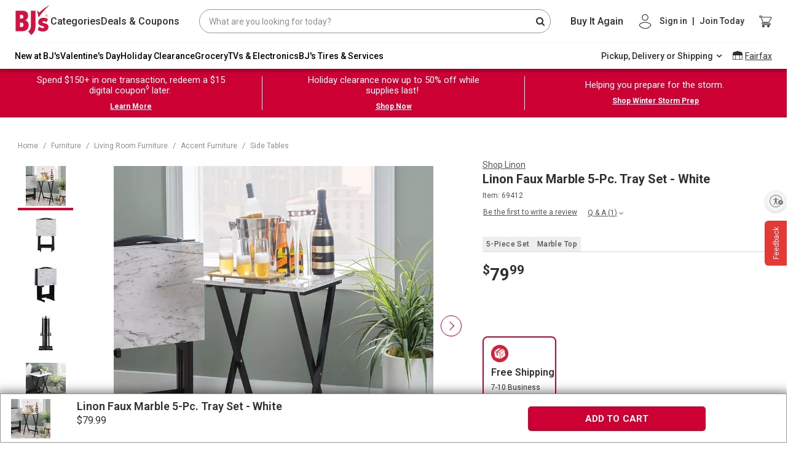

--- FILE ---
content_type: application/javascript
request_url: https://www.bjs.com/Jp9_kn/p/Q/WlLWZptH7g/1rapJQufQ99aVD5cOL/cUpOBTN0TwM/Rgg1/XBBFaAsB
body_size: 177434
content:
(function(){if(typeof Array.prototype.entries!=='function'){Object.defineProperty(Array.prototype,'entries',{value:function(){var index=0;const array=this;return {next:function(){if(index<array.length){return {value:[index,array[index++]],done:false};}else{return {done:true};}},[Symbol.iterator]:function(){return this;}};},writable:true,configurable:true});}}());(function(){VC();V03();gn3();var Dt=function Ip(PG,m8){'use strict';var SL=Ip;switch(PG){case wX:{var kt=function(WL,zU){zn.push(AU);if(hS(gU)){for(var ZP=vS[Q0];DQ(ZP,c8);++ZP){if(DQ(ZP,Tn)||M6(ZP,vS[QU])||M6(ZP,LL)||M6(ZP,BG)){Qx[ZP]=BM(vS[qt]);}else{Qx[ZP]=gU[wU()[LR(St)](Tn,Yh,MU)];gU+=WN[Mh()[UG(s6)].call(null,kp,QS,M0,Gt)][M6(typeof hn()[II(tp)],'undefined')?hn()[II(v6)](s6,Pp,OL,xt):hn()[II(xM)].apply(null,[hS(hS([])),Nh,Kh,MU])](ZP);}}}var l8=hn()[II(ML)](tn,TL,kn,CL);for(var vG=vS[Q0];DQ(vG,WL[pI(typeof wU()[LR(b8)],I6([],[][[]]))?wU()[LR(St)](Q0,Yh,MU):wU()[LR(QU)].apply(null,[v6,q0,DG])]);vG++){var XU=WL[Mh()[UG(Zh)].call(null,KU,hS(hS({})),CP,NG)](vG);var R6=HU(lG(zU,vS[Zh]),vS[s6]);zU*=vS[FU];zU&=A3[pI(typeof hn()[II(VI)],I6('',[][[]]))?hn()[II(r0)].apply(null,[tn,JP,dG,hS(hS({}))]):hn()[II(v6)].call(null,Q0,l0,Hn,hS({}))]();zU+=vS[nt];zU&=vS[ML];var Xn=Qx[WL[hn()[II(Ln)](xM,rn,Fx,AS)](vG)];if(M6(typeof XU[Mh()[UG(nn)](JR,Zh,d6,FU)],wU()[LR(Q6)](LI,XP,v8))){var pU=XU[Mh()[UG(nn)].apply(null,[JR,zS,d6,hS(St)])](St);if(n6(pU,vS[v6])&&DQ(pU,c8)){Xn=Qx[pU];}}if(n6(Xn,St)){var hP=Kn(R6,gU[wU()[LR(St)](kL,Yh,MU)]);Xn+=hP;Xn%=gU[M6(typeof wU()[LR(CL)],I6([],[][[]]))?wU()[LR(QU)].call(null,EQ,mS,BU):wU()[LR(St)](Dp,Yh,MU)];XU=gU[Xn];}l8+=XU;}var Qp;return zn.pop(),Qp=l8,Qp;};var TQ=function(N0){var OI=[0x428a2f98,0x71374491,0xb5c0fbcf,0xe9b5dba5,0x3956c25b,0x59f111f1,0x923f82a4,0xab1c5ed5,0xd807aa98,0x12835b01,0x243185be,0x550c7dc3,0x72be5d74,0x80deb1fe,0x9bdc06a7,0xc19bf174,0xe49b69c1,0xefbe4786,0x0fc19dc6,0x240ca1cc,0x2de92c6f,0x4a7484aa,0x5cb0a9dc,0x76f988da,0x983e5152,0xa831c66d,0xb00327c8,0xbf597fc7,0xc6e00bf3,0xd5a79147,0x06ca6351,0x14292967,0x27b70a85,0x2e1b2138,0x4d2c6dfc,0x53380d13,0x650a7354,0x766a0abb,0x81c2c92e,0x92722c85,0xa2bfe8a1,0xa81a664b,0xc24b8b70,0xc76c51a3,0xd192e819,0xd6990624,0xf40e3585,0x106aa070,0x19a4c116,0x1e376c08,0x2748774c,0x34b0bcb5,0x391c0cb3,0x4ed8aa4a,0x5b9cca4f,0x682e6ff3,0x748f82ee,0x78a5636f,0x84c87814,0x8cc70208,0x90befffa,0xa4506ceb,0xbef9a3f7,0xc67178f2];var Nn=0x6a09e667;var lP=0xbb67ae85;var h9=0x3c6ef372;var QQ=0xa54ff53a;var RG=0x510e527f;var C0=0x9b05688c;var m9=0x1f83d9ab;var CQ=0x5be0cd19;var mp=V6(N0);var gI=mp["length"]*8;mp+=WN["String"]["fromCharCode"](0x80);var RU=mp["length"]/4+2;var pL=WN["Math"]["ceil"](RU/16);var kM=new (WN["Array"])(pL);for(var Tt=0;Tt<pL;Tt++){kM[Tt]=new (WN["Array"])(16);for(var qR=0;qR<16;qR++){kM[Tt][qR]=mp["charCodeAt"](Tt*64+qR*4)<<24|mp["charCodeAt"](Tt*64+qR*4+1)<<16|mp["charCodeAt"](Tt*64+qR*4+2)<<8|mp["charCodeAt"](Tt*64+qR*4+3)<<0;}}var BP=gI/WN["Math"]["pow"](2,32);kM[pL-1][14]=WN["Math"]["floor"](BP);kM[pL-1][15]=gI;for(var S6=0;S6<pL;S6++){var bn=new (WN["Array"])(64);var bR=Nn;var JI=lP;var K0=h9;var sx=QQ;var Zn=RG;var xG=C0;var KI=m9;var Nt=CQ;for(var ct=0;ct<64;ct++){var mI=void 0,B0=void 0,Hp=void 0,XL=void 0,Fp=void 0,wt=void 0;if(ct<16)bn[ct]=kM[S6][ct];else{mI=QM(bn[ct-15],7)^QM(bn[ct-15],18)^bn[ct-15]>>>3;B0=QM(bn[ct-2],17)^QM(bn[ct-2],19)^bn[ct-2]>>>10;bn[ct]=bn[ct-16]+mI+bn[ct-7]+B0;}B0=QM(Zn,6)^QM(Zn,11)^QM(Zn,25);Hp=Zn&xG^~Zn&KI;XL=Nt+B0+Hp+OI[ct]+bn[ct];mI=QM(bR,2)^QM(bR,13)^QM(bR,22);Fp=bR&JI^bR&K0^JI&K0;wt=mI+Fp;Nt=KI;KI=xG;xG=Zn;Zn=sx+XL>>>0;sx=K0;K0=JI;JI=bR;bR=XL+wt>>>0;}Nn=Nn+bR;lP=lP+JI;h9=h9+K0;QQ=QQ+sx;RG=RG+Zn;C0=C0+xG;m9=m9+KI;CQ=CQ+Nt;}return [Nn>>24&0xff,Nn>>16&0xff,Nn>>8&0xff,Nn&0xff,lP>>24&0xff,lP>>16&0xff,lP>>8&0xff,lP&0xff,h9>>24&0xff,h9>>16&0xff,h9>>8&0xff,h9&0xff,QQ>>24&0xff,QQ>>16&0xff,QQ>>8&0xff,QQ&0xff,RG>>24&0xff,RG>>16&0xff,RG>>8&0xff,RG&0xff,C0>>24&0xff,C0>>16&0xff,C0>>8&0xff,C0&0xff,m9>>24&0xff,m9>>16&0xff,m9>>8&0xff,m9&0xff,CQ>>24&0xff,CQ>>16&0xff,CQ>>8&0xff,CQ&0xff];};var W8=function(){var EG=vM();var VM=-1;if(EG["indexOf"]('Trident/7.0')>-1)VM=11;else if(EG["indexOf"]('Trident/6.0')>-1)VM=10;else if(EG["indexOf"]('Trident/5.0')>-1)VM=9;else VM=0;return VM>=9;};var mt=function(){var Lh=SS();var ZU=WN["Object"]["prototype"]["hasOwnProperty"].call(WN["Navigator"]["prototype"],'mediaDevices');var MQ=WN["Object"]["prototype"]["hasOwnProperty"].call(WN["Navigator"]["prototype"],'serviceWorker');var F0=! !WN["window"]["browser"];var hQ=typeof WN["ServiceWorker"]==='function';var Gp=typeof WN["ServiceWorkerContainer"]==='function';var gS=typeof WN["frames"]["ServiceWorkerRegistration"]==='function';var hI=WN["window"]["location"]&&WN["window"]["location"]["protocol"]==='http:';var sS=Lh&&(!ZU||!MQ||!hQ||!F0||!Gp||!gS)&&!hI;return sS;};var SS=function(){var Rp=vM();var KS=/(iPhone|iPad).*AppleWebKit(?!.*(Version|CriOS))/i["test"](Rp);var US=WN["navigator"]["platform"]==='MacIntel'&&WN["navigator"]["maxTouchPoints"]>1&&/(Safari)/["test"](Rp)&&!WN["window"]["MSStream"]&&typeof WN["navigator"]["standalone"]!=='undefined';return KS||US;};var IU=function(Bp){var RP=WN["Math"]["floor"](WN["Math"]["random"]()*100000+10000);var nP=WN["String"](Bp*RP);var WI=0;var M9=[];var dS=nP["length"]>=18?true:false;while(M9["length"]<6){M9["push"](WN["parseInt"](nP["slice"](WI,WI+2),10));WI=dS?WI+3:WI+2;}var XG=Ch(M9);return [RP,XG];};var GR=function(Gx){if(Gx===null||Gx===undefined){return 0;}var l6=function xn(F6){return Gx["toLowerCase"]()["includes"](F6["toLowerCase"]());};var Up=0;(Pn&&Pn["fields"]||[])["some"](function(MP){var QI=MP["type"];var g9=MP["labels"];if(g9["some"](l6)){Up=Yt[QI];if(MP["extensions"]&&MP["extensions"]["labels"]&&MP["extensions"]["labels"]["some"](function(Ct){return Gx["toLowerCase"]()["includes"](Ct["toLowerCase"]());})){Up=Yt[MP["extensions"]["type"]];}return true;}return false;});return Up;};var A0=function(rL){if(rL===undefined||rL==null){return false;}var h8=function ZL(Vt){return rL["toLowerCase"]()===Vt["toLowerCase"]();};return zp["some"](h8);};var Zt=function(MM){try{var Tr=new (WN["Set"])(WN["Object"]["values"](Yt));return MM["split"](';')["some"](function(B6){var sn=B6["split"](',');var XQ=WN["Number"](sn[sn["length"]-1]);return Tr["has"](XQ);});}catch(Mt){return false;}};var JQ=function(gG){var k9='';var Cx=0;if(gG==null||WN["document"]["activeElement"]==null){return Zx(Pr,["elementFullId",k9,"elementIdType",Cx]);}var fQ=['id','name','for','placeholder','aria-label','aria-labelledby'];fQ["forEach"](function(HR){if(!gG["hasAttribute"](HR)||k9!==''&&Cx!==0){return;}var pn=gG["getAttribute"](HR);if(k9===''&&(pn!==null||pn!==undefined)){k9=pn;}if(Cx===0){Cx=GR(pn);}});return Zx(Pr,["elementFullId",k9,"elementIdType",Cx]);};var CS=function(d0){var vP;if(d0==null){vP=WN["document"]["activeElement"];}else vP=d0;if(WN["document"]["activeElement"]==null)return -1;var mR=vP["getAttribute"]('name');if(mR==null){var QG=vP["getAttribute"]('id');if(QG==null)return -1;else return mT(QG);}return mT(mR);};var dO=function(Og){var zf=-1;var HV=[];if(! !Og&&typeof Og==='string'&&Og["length"]>0){var Zk=Og["split"](';');if(Zk["length"]>1&&Zk[Zk["length"]-1]===''){Zk["pop"]();}zf=WN["Math"]["floor"](WN["Math"]["random"]()*Zk["length"]);var q1=Zk[zf]["split"](',');for(var N1 in q1){if(!WN["isNaN"](q1[N1])&&!WN["isNaN"](WN["parseInt"](q1[N1],10))){HV["push"](q1[N1]);}}}else{var t7=WN["String"](LJ(1,5));var Vd='1';var Iz=WN["String"](LJ(20,70));var QD=WN["String"](LJ(100,300));var gB=WN["String"](LJ(100,300));HV=[t7,Vd,Iz,QD,gB];}return [zf,HV];};var zj=function(rT,Yb){var Xk=typeof rT==='string'&&rT["length"]>0;var dT=!WN["isNaN"](Yb)&&(WN["Number"](Yb)===-1||Tx()<WN["Number"](Yb));if(!(Xk&&dT)){return false;}var gV='^([a-fA-F0-9]{31,32})$';return rT["search"](gV)!==-1;};var Tb=function(KT,X4,Gz){var RJ;do{RJ=PB(XH,[KT,X4]);}while(M6(Kn(RJ,Gz),St));return RJ;};var Cc=function(vj){zn.push(nd);var tg=SS(vj);var Hj=WN[pI(typeof kj()[cV(gx)],'undefined')?kj()[cV(ML)](Lk,DO,hS([])):kj()[cV(Rk)](qt,lk,Kh)][M6(typeof wU()[LR(NG)],'undefined')?wU()[LR(QU)](hS(hS(St)),N7,Mc):wU()[LR(qt)](fO,sb,Wj)][Mh()[UG(LI)](Hd,SB,Ij,LL)].call(WN[M6(typeof hn()[II(Fz)],I6([],[][[]]))?hn()[II(v6)].call(null,MU,KK,zc,Zg):hn()[II(lc)](Od,fk,tf,NG)][wU()[LR(qt)](SB,sb,Wj)],hn()[II(Mf)](pg,dj,nd,MU));var FT=WN[kj()[cV(ML)](Lk,DO,RK)][pI(typeof wU()[LR(VI)],I6('',[][[]]))?wU()[LR(qt)](nt,sb,Wj):wU()[LR(QU)].apply(null,[St,CJ,kV])][Mh()[UG(LI)].call(null,Hd,LI,Ij,lJ)].call(WN[hn()[II(lc)].apply(null,[O1,fk,tf,hS(Q0)])][wU()[LR(qt)](Mf,sb,Wj)],M6(typeof hn()[II(Wj)],'undefined')?hn()[II(v6)](CL,nJ,vb,nt):hn()[II(q4)](df,MK,jj,Mf));var Tj=hS(hS(WN[hn()[II(Fx)].call(null,UV,I9,Vk,PV)][kj()[cV(EQ)](Gk,Vk,qt)]));var Ud=M6(typeof WN[B4()[cJ(Fx)](b8,tV,St,qf)],wU()[LR(Q6)](rz,ZB,v8));var Pc=M6(typeof WN[hn()[II(dV)](Rj,IV,nn,kJ)],wU()[LR(Q6)].call(null,O1,ZB,v8));var lK=M6(typeof WN[Mh()[UG(EQ)](Pf,df,Oh,O1)][kj()[cV(lJ)](OU,qJ,hS(hS([])))],pI(typeof wU()[LR(St)],I6([],[][[]]))?wU()[LR(Q6)](gT,ZB,v8):wU()[LR(QU)].call(null,hS(Q0),j7,qO));var UB=WN[hn()[II(Fx)].apply(null,[hS({}),I9,Vk,Nk])][M6(typeof wU()[LR(Gt)],I6([],[][[]]))?wU()[LR(QU)].call(null,kx,Rg,X7):wU()[LR(gx)].call(null,BG,dK,QJ)]&&M6(WN[pI(typeof hn()[II(fV)],'undefined')?hn()[II(Fx)](QT,I9,Vk,bJ):hn()[II(v6)].call(null,fB,dc,qO,Mf)][wU()[LR(gx)](rz,dK,QJ)][CB()[TV(dG)](I1,NG,H1,MO,nt,Fx)],kj()[cV(gT)].call(null,Oc,Uf,SB));var L4=tg&&(hS(Hj)||hS(FT)||hS(Ud)||hS(Tj)||hS(Pc)||hS(lK))&&hS(UB);var kb;return zn.pop(),kb=L4,kb;};var Kf=function(Ox){zn.push(hj);var qj;return qj=Kd()[CB()[TV(df)](nd,hS(hS(St)),wK,TB,Zh,Zz)](function pz(Vg){zn.push(Ub);while(Q0)switch(Vg[hn()[II(lJ)](qt,nO,RV,b8)]=Vg[kj()[cV(Gd)](Qf,OT,QJ)]){case St:if(gb(wU()[LR(Gt)](AJ,OJ,sT),WN[M6(typeof hn()[II(fB)],I6('',[][[]]))?hn()[II(v6)](tn,GB,PJ,hS(hS([]))):hn()[II(TB)](rz,pB,qf,dG)])){Vg[kj()[cV(Gd)].call(null,Qf,OT,SB)]=Rk;break;}{var WV;return WV=Vg[hn()[II(VB)](nn,g4,jJ,QU)](wU()[LR(fB)].call(null,v6,SJ,xT),null),zn.pop(),WV;}case Rk:{var Dj;return Dj=Vg[hn()[II(VB)](df,g4,jJ,Wj)](wU()[LR(fB)].call(null,kx,SJ,xT),WN[hn()[II(TB)](qJ,pB,qf,UV)][pI(typeof wU()[LR(tn)],I6('',[][[]]))?wU()[LR(Gt)].apply(null,[gx,OJ,sT]):wU()[LR(QU)](zS,BG,Hb)][Mh()[UG(lJ)](QS,w7,BV,Dg)](Ox)),zn.pop(),Dj;}case QU:case B4()[cJ(nt)].apply(null,[QU,NT,bV,Zh]):{var Y4;return Y4=Vg[kj()[cV(kx)].apply(null,[X7,EO,EQ])](),zn.pop(),Y4;}}zn.pop();},null,null,null,WN[Mh()[UG(NG)](qJ,QU,Jf,Nb)]),zn.pop(),qj;};var GJ=function(){if(hS([])){}else if(hS([])){}else if(hS({})){}else if(hS(hS({}))){return function Sc(s7){zn.push(wT);var r4=WN[hn()[II(bJ)](xt,gP,Qg,bj)](vM());var vV=WN[hn()[II(bJ)](Od,gP,Qg,tp)](s7[pI(typeof Mh()[UG(O1)],I6([],[][[]]))?Mh()[UG(gT)].apply(null,[gx,Rk,GP,ck]):Mh()[UG(df)](S4,MO,lz,QS)]);var UO;return UO=k7(I6(r4,vV))[Mh()[UG(w7)].apply(null,[XJ,WB,qx,qf])](),zn.pop(),UO;};}else{}};var HO=function(){zn.push(Aj);try{var hO=zn.length;var gJ=hS([]);var Tk=Md();var tj=r7()[Mh()[UG(fV)].apply(null,[Nk,Rk,wO,kL])](new (WN[B4()[cJ(v6)](s6,Xg,Ej,PT)])(pI(typeof Mz()[Lf(nt)],I6(M6(typeof hn()[II(St)],I6('',[][[]]))?hn()[II(v6)](nt,Ij,Ag,xc):hn()[II(ML)].apply(null,[hS({}),Tf,kn,QJ]),[][[]]))?Mz()[Lf(Fx)].call(null,gT,gT,Dc,Q0,JR):Mz()[Lf(s6)].apply(null,[QU,Dp,GK,rd,S4]),kj()[cV(NG)].call(null,D7,b8,hS({}))),Mh()[UG(rz)](tf,r0,M7,Mf));var kK=Md();var QK=JB(kK,Tk);var Ec;return Ec=Zx(Pr,[hn()[II(Nk)](CL,S4,pk,kp),tj,wU()[LR(QT)](hS(hS({})),P4,qf),QK]),zn.pop(),Ec;}catch(zB){zn.splice(JB(hO,Q0),Infinity,Aj);var AT;return zn.pop(),AT={},AT;}zn.pop();};var r7=function(){zn.push(KV);var m7=WN[kj()[cV(QT)](jh,q4,tn)][wU()[LR(Lz)](gT,nb,BG)]?WN[kj()[cV(QT)](jh,q4,QS)][wU()[LR(Lz)](b8,nb,BG)]:BM(vS[qt]);var n4=WN[kj()[cV(QT)].call(null,jh,q4,dV)][wU()[LR(KB)](Gt,Hz,Aj)]?WN[kj()[cV(QT)].apply(null,[jh,q4,hS(hS([]))])][wU()[LR(KB)](PD,Hz,Aj)]:BM(Q0);var I7=WN[hn()[II(TB)].call(null,hS(Q0),Xj,qf,BG)][wU()[LR(lc)].call(null,MB,j4,CT)]?WN[hn()[II(TB)](hS(hS({})),Xj,qf,hS(hS([])))][wU()[LR(lc)].call(null,Zh,j4,CT)]:BM(Q0);var nk=WN[M6(typeof hn()[II(PD)],'undefined')?hn()[II(v6)].call(null,lc,Pz,pb,QJ):hn()[II(TB)](AJ,Xj,qf,KK)][kj()[cV(Lz)](zb,kn,Zh)]?WN[hn()[II(TB)].call(null,Rj,Xj,qf,hS(hS(St)))][kj()[cV(Lz)](zb,kn,b8)]():BM(Q0);var tb=WN[hn()[II(TB)](Zj,Xj,qf,hS(Q0))][Mh()[UG(RV)](ZO,pg,IO,Lz)]?WN[hn()[II(TB)].apply(null,[hS({}),Xj,qf,w7])][Mh()[UG(RV)](ZO,hS(hS([])),IO,ML)]:BM(Q0);var g1=BM(Q0);var NB=[M6(typeof hn()[II(bJ)],I6([],[][[]]))?hn()[II(v6)](hS(hS({})),hD,I4,QS):hn()[II(ML)](hS(hS(Q0)),hB,kn,AJ),g1,M6(typeof kj()[cV(fO)],I6('',[][[]]))?kj()[cV(Rk)](Yd,lg,qt):kj()[cV(KB)].call(null,Sz,TB,pg),PB(Fw,[]),PB(z2,[]),PB(br,[]),PB(Sw,[]),PB(IZ,[]),PB(FH,[]),m7,n4,I7,nk,tb];var nB;return nB=NB[kj()[cV(Zz)].apply(null,[Wk,OD,KB])](M6(typeof Mh()[UG(w7)],I6('',[][[]]))?Mh()[UG(df)](NT,pO,Hc,Q0):Mh()[UG(xM)](RV,hS({}),Sg,NG)),zn.pop(),nB;};var OB=function(){var wD;zn.push(qK);return wD=PB(Dw,[WN[pI(typeof hn()[II(MB)],I6([],[][[]]))?hn()[II(Fx)](qt,kI,Vk,Q0):hn()[II(v6)](ML,Wc,md,FU)]]),zn.pop(),wD;};var Hg=function(){zn.push(bc);var Yf=[AV,gO];var Eg=FJ(mK);if(pI(Eg,hS(hS(XH)))){try{var lO=zn.length;var R1=hS([]);var kO=WN[CB()[TV(nn)](SJ,QJ,dB,ck,kL,kx)](Eg)[Mh()[UG(bJ)](TB,wB,kh,hS(St))](hn()[II(Nb)](Kh,tm,CK,kp));if(n6(kO[wU()[LR(St)].apply(null,[hS([]),z7,MU])],qt)){var Rd=WN[hn()[II(Q6)](qf,w1,Zg,Zj)](kO[Rk],v6);Rd=WN[Mh()[UG(kx)](f1,v6,tm,Rk)](Rd)?AV:Rd;Yf[St]=Rd;}}catch(JV){zn.splice(JB(lO,Q0),Infinity,bc);}}var jK;return zn.pop(),jK=Yf,jK;};var WK=function(){zn.push(fK);var dx=[BM(Q0),BM(Q0)];var JK=FJ(rV);if(pI(JK,hS(FA))){try{var C7=zn.length;var V4=hS(hS(XH));var J1=WN[pI(typeof CB()[TV(kL)],I6([],[][[]]))?CB()[TV(nn)].call(null,SJ,Nb,Wc,s6,kL,Wj):CB()[TV(Q6)](m4,hS(hS(St)),m4,VB,Ag,qt)](JK)[pI(typeof Mh()[UG(lc)],'undefined')?Mh()[UG(bJ)].call(null,TB,hS(Q0),OO,hS(hS({}))):Mh()[UG(df)].call(null,qg,b8,ID,St)](hn()[II(Nb)].call(null,wB,vT,CK,UV));if(n6(J1[pI(typeof wU()[LR(VB)],'undefined')?wU()[LR(St)](gd,c8,MU):wU()[LR(QU)].call(null,w7,DV,z4)],qt)){var gD=WN[M6(typeof hn()[II(VI)],'undefined')?hn()[II(v6)](pO,Ld,Ak,Lz):hn()[II(Q6)].apply(null,[RK,LO,Zg,hS(hS({}))])](J1[vS[qt]],v6);var jk=WN[hn()[II(Q6)](hS(Q0),LO,Zg,hS(St))](J1[vS[Rk]],v6);gD=WN[Mh()[UG(kx)](f1,tn,vT,UV)](gD)?BM(Q0):gD;jk=WN[Mh()[UG(kx)].call(null,f1,kp,vT,Dp)](jk)?BM(Q0):jk;dx=[jk,gD];}}catch(S7){zn.splice(JB(C7,Q0),Infinity,fK);}}var mj;return zn.pop(),mj=dx,mj;};var Nj=function(){zn.push(gg);var hV=hn()[II(ML)].apply(null,[Gt,Pp,kn,hS(hS(Q0))]);var GT=FJ(rV);if(GT){try{var FV=zn.length;var x1=hS(hS(XH));var DT=WN[pI(typeof CB()[TV(qt)],I6([],[][[]]))?CB()[TV(nn)](SJ,hS({}),lT,RK,kL,hS(hS(Q0))):CB()[TV(Q6)].apply(null,[cb,Zh,Jc,VI,xO,Fx])](GT)[Mh()[UG(bJ)].apply(null,[TB,kL,kR,BG])](hn()[II(Nb)](Ik,UM,CK,MO));hV=DT[St];}catch(Bd){zn.splice(JB(FV,Q0),Infinity,gg);}}var cT;return zn.pop(),cT=hV,cT;};var SD=function(){zn.push(Mk);var Dk=FJ(rV);if(Dk){try{var Hf=zn.length;var fT=hS({});var jT=WN[M6(typeof CB()[TV(b8)],I6(hn()[II(ML)](hS(hS(St)),zO,kn,hS(hS(Q0))),[][[]]))?CB()[TV(Q6)](dd,VB,rB,w7,Vb,Gd):CB()[TV(nn)](SJ,bJ,bk,BG,kL,Fz)](Dk)[M6(typeof Mh()[UG(Ln)],'undefined')?Mh()[UG(df)].call(null,Od,lJ,F7,PT):Mh()[UG(bJ)].apply(null,[TB,tp,bT,hS(Q0)])](pI(typeof hn()[II(bj)],I6([],[][[]]))?hn()[II(Nb)](kp,X1,CK,MU):hn()[II(v6)].call(null,SB,ng,MT,hS(Q0)));if(n6(jT[wU()[LR(St)](Q6,H1,MU)],nt)){var OK=WN[hn()[II(Q6)](wB,rf,Zg,hS(St))](jT[vS[VI]],vS[LI]);var KJ;return KJ=WN[Mh()[UG(kx)](f1,St,X1,Mf)](OK)||M6(OK,BM(Q0))?BM(Q0):OK,zn.pop(),KJ;}}catch(b4){zn.splice(JB(Hf,Q0),Infinity,Mk);var tk;return zn.pop(),tk=BM(Q0),tk;}}var mV;return zn.pop(),mV=BM(Q0),mV;};var nT=function(){var bO=FJ(rV);zn.push(Ef);if(bO){try{var Q1=zn.length;var c1=hS({});var zT=WN[CB()[TV(nn)](SJ,Q0,DJ,Q0,kL,hS([]))](bO)[M6(typeof Mh()[UG(Kh)],I6('',[][[]]))?Mh()[UG(df)].call(null,Lg,hS(Q0),bx,QU):Mh()[UG(bJ)](TB,b8,zd,zS)](hn()[II(Nb)](hS({}),Xz,CK,rz));if(M6(zT[wU()[LR(St)](hS(hS(St)),dk,MU)],nt)){var vg;return zn.pop(),vg=zT[s6],vg;}}catch(xg){zn.splice(JB(Q1,Q0),Infinity,Ef);var Fc;return zn.pop(),Fc=null,Fc;}}var Db;return zn.pop(),Db=null,Db;};var DK=function(wc,Kx){zn.push(ET);for(var XT=St;DQ(XT,Kx[wU()[LR(St)].call(null,s6,rB,MU)]);XT++){var U4=Kx[XT];U4[M6(typeof Mh()[UG(dG)],I6('',[][[]]))?Mh()[UG(df)].apply(null,[zb,Zh,l4,MB]):Mh()[UG(kL)](xf,RV,cg,TB)]=U4[Mh()[UG(kL)].call(null,xf,Mf,cg,hS(hS({})))]||hS(FA);U4[Mz()[Lf(Q0)].apply(null,[nn,Rk,QT,Fx,bc])]=hS(hS({}));if(gb(Mh()[UG(qf)](tn,Ln,n7,kJ),U4))U4[CB()[TV(Q0)](pT,hS(St),DG,MB,nt,r0)]=hS(hS({}));WN[kj()[cV(ML)](lb,DO,MU)][Mh()[UG(dG)].apply(null,[v6,nn,fS,UV])](wc,dD(U4[hn()[II(Kh)](kp,FD,XJ,EO)]),U4);}zn.pop();};var qc=function(gK,Rc,Qd){zn.push(GV);if(Rc)DK(gK[wU()[LR(qt)](Q0,VG,Wj)],Rc);if(Qd)DK(gK,Qd);WN[pI(typeof kj()[cV(KB)],I6([],[][[]]))?kj()[cV(ML)](Tp,DO,bj):kj()[cV(Rk)](cg,UK,xc)][Mh()[UG(dG)].apply(null,[v6,Rk,lL,BG])](gK,M6(typeof wU()[LR(Tn)],'undefined')?wU()[LR(QU)](Gt,Ij,rJ):wU()[LR(qt)](Kh,VG,Wj),Zx(Pr,[CB()[TV(Q0)](pT,AS,w1,Zh,nt,Zj),hS([])]));var qk;return zn.pop(),qk=gK,qk;};var dD=function(Vc){zn.push(hJ);var pj=m1(Vc,hn()[II(qf)].apply(null,[fV,J0,Ub,O1]));var K4;return K4=Z4(kj()[cV(PD)](g8,jV,hS(hS(St))),L1(pj))?pj:WN[Mh()[UG(s6)].apply(null,[kp,Qg,AK,St])](pj),zn.pop(),K4;};var m1=function(K7,Wz){zn.push(rb);if(jB(Mh()[UG(VI)](gT,VI,nc,xc),L1(K7))||hS(K7)){var H7;return zn.pop(),H7=K7,H7;}var R7=K7[WN[kj()[cV(Fx)].call(null,U8,k1,fO)][hn()[II(EO)].call(null,hS(St),r1,PD,hS({}))]];if(pI(MD(vS[Q0]),R7)){var Qz=R7.call(K7,Wz||hn()[II(Zz)](dG,Tc,lJ,SB));if(jB(Mh()[UG(VI)](gT,RV,nc,hS({})),L1(Qz))){var zK;return zn.pop(),zK=Qz,zK;}throw new (WN[M6(typeof wU()[LR(Zj)],'undefined')?wU()[LR(QU)](gx,FB,E7):wU()[LR(Fx)](tp,d4,s6)])(kj()[cV(Rj)](Lp,Dd,AS));}var M1;return M1=(M6(hn()[II(qf)](Mf,p4,Ub,Od),Wz)?WN[Mh()[UG(s6)](kp,hS({}),hk,MU)]:WN[Bb()[Yg(Q0)](NG,Kh,s6,fg,hS(St))])(K7),zn.pop(),M1;};var dg=function(hb){if(hS(hb)){Mj=Od;vk=vS[nn];MV=bJ;Sd=tp;M4=tp;v4=tp;Bg=vS[Ln];Q4=tp;Y7=tp;}};var ED=function(){zn.push(pK);Xd=M6(typeof hn()[II(gT)],I6('',[][[]]))?hn()[II(v6)](rz,YJ,hf,hS(hS([]))):hn()[II(ML)](Zj,Uc,kn,QS);sj=St;JJ=St;PO=St;Ob=M6(typeof hn()[II(EQ)],I6('',[][[]]))?hn()[II(v6)](Hc,Ff,Tg,UV):hn()[II(ML)](hS(hS({})),Uc,kn,hS(hS({})));Bf=vS[Q0];BT=St;YV=St;U7=pI(typeof hn()[II(Q0)],I6([],[][[]]))?hn()[II(ML)](Od,Uc,kn,RK):hn()[II(v6)].apply(null,[Q0,L7,Nb,Zz]);t4=St;g7=St;cf=A3[wU()[LR(NG)](xM,G6,vf)]();zn.pop();Bc=St;Z1=St;LD=St;};var CV=function(){Vj=St;zn.push(XB);sO=pI(typeof hn()[II(fV)],I6([],[][[]]))?hn()[II(ML)].apply(null,[df,sg,kn,hS(hS(Q0))]):hn()[II(v6)](hS(Q0),Gb,DJ,hS(Q0));Ex={};qV=hn()[II(ML)](dG,sg,kn,pg);zn.pop();b1=St;E1=St;};var gc=function(wz,Z7,tO){zn.push(QO);try{var JT=zn.length;var p7=hS(hS(XH));var NJ=St;var jD=hS(FA);if(pI(Z7,Q0)&&n6(JJ,MV)){if(hS(Sf[M6(typeof wU()[LR(lJ)],I6([],[][[]]))?wU()[LR(QU)].apply(null,[Ik,Fj,pg]):wU()[LR(NV)].apply(null,[kL,j0,XJ])])){jD=hS(hS({}));Sf[wU()[LR(NV)](Dg,j0,XJ)]=hS(XH);}var qT;return qT=Zx(Pr,[B4()[cJ(tp)](Rk,KG,w4,Nk),NJ,wU()[LR(BG)](Q0,Cp,VI),jD,kj()[cV(NV)].call(null,YQ,Kg,hS({})),sj]),zn.pop(),qT;}if(M6(Z7,Q0)&&DQ(sj,vk)||pI(Z7,vS[qt])&&DQ(JJ,MV)){var Bj=wz?wz:WN[hn()[II(Fx)](hS(hS({})),PS,Vk,Od)][hn()[II(qJ)](hS(hS(St)),hM,ML,hS(Q0))];var pV=BM(Q0);var j1=BM(Q0);if(Bj&&Bj[Bb()[Yg(Dp)](O4,dG,Zh,Tc,UV)]&&Bj[B4()[cJ(qf)](Zh,Tc,[D4,Rk],Gt)]){pV=WN[kj()[cV(FU)](sG,Rj,v6)][M6(typeof hn()[II(kx)],I6([],[][[]]))?hn()[II(v6)](Od,Eb,db,VI):hn()[II(Lz)].apply(null,[kJ,bP,CT,qJ])](Bj[Bb()[Yg(Dp)](O4,Rj,Zh,Tc,PV)]);j1=WN[M6(typeof kj()[cV(Od)],I6([],[][[]]))?kj()[cV(Rk)](AO,QT,qf):kj()[cV(FU)](sG,Rj,pO)][hn()[II(Lz)].call(null,lJ,bP,CT,tp)](Bj[B4()[cJ(qf)].call(null,Zh,Tc,[D4,Rk],EO)]);}else if(Bj&&Bj[Mh()[UG(Nb)](sd,hS(St),U6,Fx)]&&Bj[Mh()[UG(Kh)](Az,Rj,zL,Gt)]){pV=WN[kj()[cV(FU)].call(null,sG,Rj,NG)][M6(typeof hn()[II(fB)],I6('',[][[]]))?hn()[II(v6)](hS(hS(Q0)),V1,wJ,QU):hn()[II(Lz)].call(null,Lz,bP,CT,QS)](Bj[Mh()[UG(Nb)](sd,pO,U6,hS(hS([])))]);j1=WN[kj()[cV(FU)](sG,Rj,FU)][M6(typeof hn()[II(Wj)],I6('',[][[]]))?hn()[II(v6)](Ln,Of,mD,VB):hn()[II(Lz)](Nk,bP,CT,O1)](Bj[Mh()[UG(Kh)].call(null,Az,TB,zL,kL)]);}var W7=Bj[M6(typeof B4()[cJ(Dp)],I6([],[][[]]))?B4()[cJ(qt)](wd,nz,AU,Od):B4()[cJ(VI)](ML,KG,xf,rz)];if(Z4(W7,null))W7=Bj[Mh()[UG(EO)](f4,hS([]),An,hS(hS([])))];var IT=CS(W7);NJ=JB(Md(),tO);var Gc=hn()[II(ML)].apply(null,[zS,Ok,kn,hS(hS([]))])[wU()[LR(VI)](dV,b9,dG)](Bc,kj()[cV(dV)](B9,MB,RK))[wU()[LR(VI)](St,b9,dG)](Z7,kj()[cV(dV)].call(null,B9,MB,BG))[wU()[LR(VI)](EO,b9,dG)](NJ,kj()[cV(dV)].call(null,B9,MB,RV))[wU()[LR(VI)](TB,b9,dG)](pV,pI(typeof kj()[cV(qt)],I6('',[][[]]))?kj()[cV(dV)].apply(null,[B9,MB,fB]):kj()[cV(Rk)].call(null,ng,lT,s6))[wU()[LR(VI)].apply(null,[BG,b9,dG])](j1);if(pI(Z7,vS[qt])){Gc=(M6(typeof hn()[II(qt)],I6([],[][[]]))?hn()[II(v6)](gd,BV,EJ,Gd):hn()[II(ML)](Nk,Ok,kn,hS(Q0)))[wU()[LR(VI)](pg,b9,dG)](Gc,M6(typeof kj()[cV(Fz)],I6('',[][[]]))?kj()[cV(Rk)].apply(null,[qf,c7,FU]):kj()[cV(dV)](B9,MB,NV))[wU()[LR(VI)](WB,b9,dG)](IT);var Fd=jB(typeof Bj[hn()[II(xt)](tp,Ut,D1,rz)],pI(typeof wU()[LR(lc)],I6('',[][[]]))?wU()[LR(ML)](Od,nM,pk):wU()[LR(QU)].call(null,Lz,k4,Ad))?Bj[hn()[II(xt)](Wj,Ut,D1,PT)]:Bj[pI(typeof kj()[cV(gd)],'undefined')?kj()[cV(BG)](gM,cK,Hc):kj()[cV(Rk)](n1,Tg,WB)];if(jB(Fd,null)&&pI(Fd,Q0))Gc=hn()[II(ML)](BG,Ok,kn,fO)[wU()[LR(VI)].call(null,hS({}),b9,dG)](Gc,kj()[cV(dV)](B9,MB,LL))[pI(typeof wU()[LR(St)],I6('',[][[]]))?wU()[LR(VI)].apply(null,[Ln,b9,dG]):wU()[LR(QU)].call(null,hS(hS([])),sB,VT)](Fd);}if(jB(typeof Bj[kj()[cV(RK)](pt,UT,FU)],wU()[LR(ML)](lc,nM,pk))&&M6(Bj[kj()[cV(RK)](pt,UT,b8)],hS(FA)))Gc=hn()[II(ML)].apply(null,[ML,Ok,kn,ML])[wU()[LR(VI)](Zg,b9,dG)](Gc,pI(typeof Mz()[Lf(b8)],'undefined')?Mz()[Lf(CL)](MB,rz,ZJ,qt,C1):Mz()[Lf(s6)](Gd,fV,rO,Zh,Hb));Gc=hn()[II(ML)].call(null,Hc,Ok,kn,bJ)[wU()[LR(VI)](MO,b9,dG)](Gc,pI(typeof Mh()[UG(NV)],I6([],[][[]]))?Mh()[UG(xM)](RV,xM,Et,O1):Mh()[UG(df)].apply(null,[lj,Zz,P7,hS(hS(Q0))]));PO=I6(I6(I6(I6(I6(PO,Bc),Z7),NJ),pV),j1);Xd=I6(Xd,Gc);}if(M6(Z7,vS[qt]))sj++;else JJ++;Bc++;var l1;return l1=Zx(Pr,[B4()[cJ(tp)].call(null,Rk,KG,w4,WB),NJ,wU()[LR(BG)](Hc,Cp,VI),jD,M6(typeof kj()[cV(MO)],I6('',[][[]]))?kj()[cV(Rk)](G7,gf,Zh):kj()[cV(NV)](YQ,Kg,LL),sj]),zn.pop(),l1;}catch(T4){zn.splice(JB(JT,Q0),Infinity,QO);}zn.pop();};var hK=function(rc,A4,ZT){zn.push(KD);try{var cO=zn.length;var Yj=hS(hS(XH));var vJ=rc?rc:WN[M6(typeof hn()[II(Dp)],I6('',[][[]]))?hn()[II(v6)](Zh,WO,V1,xt):hn()[II(Fx)](fO,X8,Vk,hS({}))][hn()[II(qJ)].call(null,LI,Y1,ML,wB)];var O7=St;var WD=BM(Q0);var Zf=Q0;var S1=hS(FA);if(n6(b1,Mj)){if(hS(Sf[wU()[LR(NV)](hS(hS(St)),Oj,XJ)])){S1=hS(XH);Sf[wU()[LR(NV)](Hc,Oj,XJ)]=hS(hS({}));}var gk;return gk=Zx(Pr,[B4()[cJ(tp)](Rk,XV,w4,RV),O7,M6(typeof wU()[LR(pg)],'undefined')?wU()[LR(QU)](Fx,mS,U1):wU()[LR(RK)].call(null,fB,Cb,nJ),WD,wU()[LR(BG)].call(null,hS([]),W4,VI),S1]),zn.pop(),gk;}if(DQ(b1,Mj)&&vJ&&pI(vJ[CB()[TV(Ln)](HT,Gt,IB,Kh,FU,MO)],undefined)){WD=vJ[CB()[TV(Ln)].call(null,HT,hS(Q0),IB,Qg,FU,w7)];var p1=vJ[hn()[II(AJ)](qf,Fk,kp,gT)];var zD=vJ[Mh()[UG(qJ)].call(null,BD,kx,X0,kJ)]?Q0:St;var jc=vJ[CB()[TV(xM)](UD,hS([]),Cj,gx,FU,MU)]?Q0:St;var qD=vJ[hn()[II(Dg)].call(null,hS(hS({})),Np,Zd,hS(hS(St)))]?Q0:St;var VO=vJ[hn()[II(Rj)].apply(null,[QJ,xk,Wj,SB])]?Q0:St;var gj=I6(I6(I6(kT(zD,nt),kT(jc,qt)),kT(qD,Rk)),VO);O7=JB(Md(),ZT);var Ng=CS(null);var wf=St;if(p1&&WD){if(pI(p1,vS[Q0])&&pI(WD,St)&&pI(p1,WD))WD=BM(Q0);else WD=pI(WD,St)?WD:p1;}if(M6(jc,St)&&M6(qD,vS[Q0])&&M6(VO,St)&&bg(WD,Tn)){if(M6(A4,QU)&&n6(WD,Tn)&&Cg(WD,CK))WD=BM(Rk);else if(n6(WD,Qg)&&Cg(WD,UV))WD=BM(A3[pI(typeof Mh()[UG(Nb)],'undefined')?Mh()[UG(Nk)](b8,MB,BJ,AJ):Mh()[UG(df)](ND,hS(St),lD,hS([]))]());else if(n6(WD,Zc)&&Cg(WD,xV))WD=BM(qt);else WD=BM(Rk);}if(pI(Ng,ZD)){EB=St;ZD=Ng;}else EB=I6(EB,Q0);var Kc=hd(WD);if(M6(Kc,St)){var HB=hn()[II(ML)].apply(null,[hS(hS(St)),xB,kn,hS({})])[wU()[LR(VI)](w7,RI,dG)](b1,kj()[cV(dV)].apply(null,[Uz,MB,LL]))[wU()[LR(VI)].call(null,zS,RI,dG)](A4,kj()[cV(dV)].apply(null,[Uz,MB,VI]))[wU()[LR(VI)].apply(null,[Kh,RI,dG])](O7,kj()[cV(dV)].apply(null,[Uz,MB,PD]))[wU()[LR(VI)](fK,RI,dG)](WD,kj()[cV(dV)](Uz,MB,RK))[wU()[LR(VI)].call(null,hS([]),RI,dG)](wf,kj()[cV(dV)].apply(null,[Uz,MB,zS]))[wU()[LR(VI)](ck,RI,dG)](gj,kj()[cV(dV)](Uz,MB,LI))[wU()[LR(VI)](Dg,RI,dG)](Ng);if(pI(typeof vJ[kj()[cV(RK)](c6,UT,EQ)],wU()[LR(ML)](lJ,bM,pk))&&M6(vJ[kj()[cV(RK)](c6,UT,hS(hS({})))],hS(FA)))HB=hn()[II(ML)](BG,xB,kn,hS(Q0))[wU()[LR(VI)](hS({}),RI,dG)](HB,Mh()[UG(xt)](ST,BG,Oj,hS(Q0)));HB=(pI(typeof hn()[II(r0)],I6([],[][[]]))?hn()[II(ML)](qJ,xB,kn,hS(hS([]))):hn()[II(v6)](KK,tJ,B7,RV))[pI(typeof wU()[LR(NG)],I6('',[][[]]))?wU()[LR(VI)](bj,RI,dG):wU()[LR(QU)].call(null,Dg,Id,tn)](HB,Mh()[UG(xM)](RV,b8,JO,nt));qV=I6(qV,HB);E1=I6(I6(I6(I6(I6(I6(E1,b1),A4),O7),WD),gj),Ng);}else Zf=St;}if(Zf&&vJ&&vJ[CB()[TV(Ln)].call(null,HT,EQ,IB,AJ,FU,hS({}))]){b1++;}var Yk;return Yk=Zx(Pr,[B4()[cJ(tp)](Rk,XV,w4,Qg),O7,wU()[LR(RK)](Fz,Cb,nJ),WD,wU()[LR(BG)](pO,W4,VI),S1]),zn.pop(),Yk;}catch(CD){zn.splice(JB(cO,Q0),Infinity,KD);}zn.pop();};var x7=function(cD,J7,wV,pJ,qB){zn.push(Xc);try{var bd=zn.length;var BO=hS(FA);var tD=hS(hS(XH));var QB=St;var xD=hn()[II(nt)](hS(hS([])),Nf,mb,hS(hS([])));var Ek=wV;var l7=pJ;if(M6(J7,Q0)&&DQ(t4,v4)||pI(J7,Q0)&&DQ(g7,Bg)){var G4=cD?cD:WN[M6(typeof hn()[II(qJ)],I6([],[][[]]))?hn()[II(v6)].apply(null,[gd,Lj,Uk,EO]):hn()[II(Fx)](Qg,kP,Vk,RK)][hn()[II(qJ)](NV,T8,ML,QJ)];var kk=BM(A3[wU()[LR(Ln)](qJ,r9,Wc)]()),EV=BM(vS[qt]);if(G4&&G4[Bb()[Yg(Dp)].call(null,O4,FU,Zh,Rb,VI)]&&G4[B4()[cJ(qf)](Zh,Rb,[D4,Rk],Od)]){kk=WN[kj()[cV(FU)].apply(null,[dL,Rj,w7])][pI(typeof hn()[II(wB)],'undefined')?hn()[II(Lz)].call(null,Ik,YU,CT,QU):hn()[II(v6)](nt,Af,AU,fK)](G4[M6(typeof Bb()[Yg(qt)],I6(hn()[II(ML)](hS(hS({})),vz,kn,EQ),[][[]]))?Bb()[Yg(Zh)].call(null,LK,Nk,Wc,fd,NG):Bb()[Yg(Dp)](O4,Fz,Zh,Rb,qt)]);EV=WN[M6(typeof kj()[cV(fB)],I6('',[][[]]))?kj()[cV(Rk)].call(null,n1,Nc,NG):kj()[cV(FU)](dL,Rj,Zz)][hn()[II(Lz)](NG,YU,CT,bJ)](G4[B4()[cJ(qf)](Zh,Rb,[D4,Rk],xc)]);}else if(G4&&G4[Mh()[UG(Nb)](sd,QU,tx,AS)]&&G4[Mh()[UG(Kh)](Az,xM,lI,Zj)]){kk=WN[kj()[cV(FU)](dL,Rj,MB)][hn()[II(Lz)].apply(null,[O1,YU,CT,dG])](G4[Mh()[UG(Nb)].apply(null,[sd,MU,tx,VI])]);EV=WN[kj()[cV(FU)](dL,Rj,QJ)][hn()[II(Lz)](Nb,YU,CT,hS({}))](G4[Mh()[UG(Kh)](Az,MO,lI,LI)]);}else if(G4&&G4[hn()[II(QS)](xc,DP,QS,df)]&&M6(BK(G4[hn()[II(QS)](bj,DP,QS,wB)]),M6(typeof Mh()[UG(Gd)],I6('',[][[]]))?Mh()[UG(df)](zS,hS({}),TJ,gT):Mh()[UG(VI)].call(null,gT,St,J9,ck))){if(bg(G4[hn()[II(QS)].call(null,PD,DP,QS,PT)][wU()[LR(St)](Dp,Ab,MU)],St)){var sJ=G4[hn()[II(QS)](q4,DP,QS,hS(hS(St)))][St];if(sJ&&sJ[M6(typeof Bb()[Yg(kL)],'undefined')?Bb()[Yg(Zh)].call(null,n7,Fx,SO,F4,qf):Bb()[Yg(Dp)].call(null,O4,MB,Zh,Rb,WB)]&&sJ[B4()[cJ(qf)].apply(null,[Zh,Rb,[D4,Rk],v6])]){kk=WN[M6(typeof kj()[cV(SB)],I6([],[][[]]))?kj()[cV(Rk)].call(null,lV,C4,VB):kj()[cV(FU)].call(null,dL,Rj,hS(Q0))][M6(typeof hn()[II(qJ)],I6('',[][[]]))?hn()[II(v6)](r0,Kk,sK,Nb):hn()[II(Lz)](O1,YU,CT,RV)](sJ[Bb()[Yg(Dp)].call(null,O4,FU,Zh,Rb,bj)]);EV=WN[M6(typeof kj()[cV(Q6)],I6('',[][[]]))?kj()[cV(Rk)].call(null,Uj,WO,Fz):kj()[cV(FU)](dL,Rj,tp)][hn()[II(Lz)](Rk,YU,CT,hS(hS(Q0)))](sJ[B4()[cJ(qf)](Zh,Rb,[D4,Rk],s6)]);}else if(sJ&&sJ[Mh()[UG(Nb)](sd,MU,tx,s6)]&&sJ[Mh()[UG(Kh)].apply(null,[Az,hS({}),lI,UV])]){kk=WN[kj()[cV(FU)](dL,Rj,xc)][hn()[II(Lz)].apply(null,[ck,YU,CT,QS])](sJ[M6(typeof Mh()[UG(gT)],I6('',[][[]]))?Mh()[UG(df)].call(null,zg,fV,nK,Nk):Mh()[UG(Nb)](sd,df,tx,Od)]);EV=WN[kj()[cV(FU)](dL,Rj,SB)][hn()[II(Lz)](hS({}),YU,CT,hS(hS({})))](sJ[Mh()[UG(Kh)](Az,hS(hS(Q0)),lI,EQ)]);}xD=kj()[cV(s6)].call(null,vt,Ej,hS(hS(Q0)));}else{tD=hS(XH);}}if(hS(tD)){QB=JB(Md(),qB);var Cf=hn()[II(ML)].apply(null,[hS(St),vz,kn,tn])[pI(typeof wU()[LR(fB)],'undefined')?wU()[LR(VI)](Fz,t9,dG):wU()[LR(QU)](hS(Q0),gT,F7)](LD,kj()[cV(dV)].call(null,IL,MB,kx))[pI(typeof wU()[LR(TB)],I6('',[][[]]))?wU()[LR(VI)](LI,t9,dG):wU()[LR(QU)].apply(null,[Nk,wk,ZO])](J7,kj()[cV(dV)].call(null,IL,MB,wB))[wU()[LR(VI)](O1,t9,dG)](QB,kj()[cV(dV)](IL,MB,w7))[pI(typeof wU()[LR(EQ)],'undefined')?wU()[LR(VI)](Zg,t9,dG):wU()[LR(QU)](hS(hS(Q0)),Jj,v7)](kk,kj()[cV(dV)].apply(null,[IL,MB,hS(hS(Q0))]))[wU()[LR(VI)](O1,t9,dG)](EV,M6(typeof kj()[cV(Gd)],I6([],[][[]]))?kj()[cV(Rk)](mO,L7,Ik):kj()[cV(dV)].call(null,IL,MB,hS(Q0)))[wU()[LR(VI)](Zg,t9,dG)](xD);if(jB(typeof G4[M6(typeof kj()[cV(Zj)],I6('',[][[]]))?kj()[cV(Rk)](Mc,kp,SB):kj()[cV(RK)].call(null,vn,UT,hS([]))],M6(typeof wU()[LR(qt)],I6('',[][[]]))?wU()[LR(QU)](lJ,q7,mJ):wU()[LR(ML)](qJ,DI,pk))&&M6(G4[kj()[cV(RK)](vn,UT,MB)],hS([])))Cf=hn()[II(ML)](Q6,vz,kn,hS(hS(St)))[wU()[LR(VI)].call(null,BG,t9,dG)](Cf,Mh()[UG(xt)](ST,BG,ph,hS(St)));U7=hn()[II(ML)].call(null,b8,vz,kn,NG)[wU()[LR(VI)](xt,t9,dG)](I6(U7,Cf),Mh()[UG(xM)].call(null,RV,hS(hS(St)),fJ,Kh));cf=I6(I6(I6(I6(I6(cf,LD),J7),QB),kk),EV);if(M6(J7,Q0))t4++;else g7++;LD++;Ek=vS[Q0];l7=St;}}var N4;return N4=Zx(Pr,[pI(typeof B4()[cJ(St)],I6([],[][[]]))?B4()[cJ(tp)].apply(null,[Rk,B1,w4,kx]):B4()[cJ(qt)](sz,Wg,Zb,QJ),QB,wU()[LR(Ik)].call(null,O1,FD,BD),Ek,B4()[cJ(LI)].apply(null,[df,zx,kf,Gt]),l7,hn()[II(Od)].apply(null,[Rk,wx,tn,PT]),tD]),zn.pop(),N4;}catch(f7){zn.splice(JB(bd,Q0),Infinity,Xc);}zn.pop();};var Qc=function(x4,HJ,Td){zn.push(J4);try{var TT=zn.length;var d1=hS({});var kB=vS[Q0];var jO=hS([]);if(M6(HJ,Q0)&&DQ(Bf,Sd)||pI(HJ,vS[qt])&&DQ(BT,M4)){var Gf=x4?x4:WN[M6(typeof hn()[II(s6)],I6('',[][[]]))?hn()[II(v6)](Zg,lb,mJ,Tn):hn()[II(Fx)](hS(hS([])),KR,Vk,NV)][hn()[II(qJ)](kx,Wb,ML,hS(hS([])))];if(Gf&&pI(Gf[hn()[II(NV)](qf,cp,db,hS(Q0))],Mh()[UG(AJ)].apply(null,[Wd,hS(hS(Q0)),lf,PT]))){jO=hS(hS({}));var Ic=BM(Q0);var DB=BM(vS[qt]);if(Gf&&Gf[Bb()[Yg(Dp)].apply(null,[O4,QT,Zh,MK,zS])]&&Gf[B4()[cJ(qf)](Zh,MK,[D4,Rk],Zg)]){Ic=WN[kj()[cV(FU)](mn,Rj,ML)][M6(typeof hn()[II(qJ)],'undefined')?hn()[II(v6)](hS([]),zJ,dV,xc):hn()[II(Lz)].call(null,KK,VV,CT,MB)](Gf[Bb()[Yg(Dp)](O4,QS,Zh,MK,Nk)]);DB=WN[kj()[cV(FU)](mn,Rj,rz)][hn()[II(Lz)](LI,VV,CT,qf)](Gf[B4()[cJ(qf)](Zh,MK,[D4,Rk],VB)]);}else if(Gf&&Gf[pI(typeof Mh()[UG(Zj)],I6([],[][[]]))?Mh()[UG(Nb)](sd,fK,p6,hS(St)):Mh()[UG(df)].apply(null,[KU,MB,XO,hS(hS({}))])]&&Gf[Mh()[UG(Kh)].apply(null,[Az,Q0,IO,hS(hS([]))])]){Ic=WN[pI(typeof kj()[cV(Q0)],I6([],[][[]]))?kj()[cV(FU)](mn,Rj,hS({})):kj()[cV(Rk)].call(null,qd,c4,Ln)][hn()[II(Lz)](LL,VV,CT,hS(hS(St)))](Gf[Mh()[UG(Nb)].call(null,sd,bJ,p6,hS(hS(St)))]);DB=WN[kj()[cV(FU)](mn,Rj,hS(Q0))][hn()[II(Lz)].call(null,qJ,VV,CT,Q6)](Gf[pI(typeof Mh()[UG(Wj)],I6('',[][[]]))?Mh()[UG(Kh)](Az,hS(hS([])),IO,Rj):Mh()[UG(df)](IK,hS({}),Nb,dG)]);}kB=JB(Md(),Td);var zk=(pI(typeof hn()[II(NV)],I6('',[][[]]))?hn()[II(ML)].call(null,WB,dj,kn,xM):hn()[II(v6)].call(null,s6,Rb,Kb,PV))[wU()[LR(VI)](hS(hS([])),VK,dG)](Z1,kj()[cV(dV)](Lb,MB,KB))[M6(typeof wU()[LR(xM)],'undefined')?wU()[LR(QU)].apply(null,[Gd,vD,ZV]):wU()[LR(VI)].apply(null,[bJ,VK,dG])](HJ,kj()[cV(dV)].apply(null,[Lb,MB,bj]))[wU()[LR(VI)](MU,VK,dG)](kB,M6(typeof kj()[cV(AJ)],I6('',[][[]]))?kj()[cV(Rk)](FD,DD,CL):kj()[cV(dV)](Lb,MB,WB))[wU()[LR(VI)](KB,VK,dG)](Ic,kj()[cV(dV)].call(null,Lb,MB,QS))[wU()[LR(VI)].call(null,Wj,VK,dG)](DB);if(pI(typeof Gf[pI(typeof kj()[cV(Gt)],'undefined')?kj()[cV(RK)](UM,UT,tn):kj()[cV(Rk)].apply(null,[m4,TO,fB])],wU()[LR(ML)](Kh,A7,pk))&&M6(Gf[kj()[cV(RK)](UM,UT,Ln)],hS([])))zk=hn()[II(ML)].apply(null,[EO,dj,kn,hS(hS(St))])[wU()[LR(VI)].apply(null,[xt,VK,dG])](zk,Mh()[UG(xt)](ST,Gt,pK,Nb));YV=I6(I6(I6(I6(I6(YV,Z1),HJ),kB),Ic),DB);Ob=hn()[II(ML)].call(null,Gd,dj,kn,v6)[wU()[LR(VI)].apply(null,[fB,VK,dG])](I6(Ob,zk),Mh()[UG(xM)].call(null,RV,hS(St),SV,WB));if(M6(HJ,Q0))Bf++;else BT++;}}if(M6(HJ,Q0))Bf++;else BT++;Z1++;var Ck;return Ck=Zx(Pr,[B4()[cJ(tp)](Rk,fj,w4,LL),kB,Mh()[UG(Dg)](OT,hS(hS(St)),Vx,kx),jO]),zn.pop(),Ck;}catch(K1){zn.splice(JB(TT,Q0),Infinity,J4);}zn.pop();};var bb=function(vd,T7,rK){zn.push(Sg);try{var RB=zn.length;var tK=hS(hS(XH));var rD=St;var pD=hS([]);if(n6(Vj,Q4)){if(hS(Sf[wU()[LR(NV)](hS([]),Jj,XJ)])){pD=hS(hS(FA));Sf[wU()[LR(NV)].call(null,Dg,Jj,XJ)]=hS(hS({}));}var TK;return TK=Zx(Pr,[B4()[cJ(tp)].apply(null,[Rk,Sb,w4,kL]),rD,pI(typeof wU()[LR(Gt)],I6([],[][[]]))?wU()[LR(BG)](SB,d4,VI):wU()[LR(QU)](kL,nd,Hd),pD]),zn.pop(),TK;}var Gj=vd?vd:WN[hn()[II(Fx)](r0,Nx,Vk,Lz)][hn()[II(qJ)](lJ,RT,ML,Gd)];var Qb=Gj[B4()[cJ(VI)].call(null,ML,Sb,xf,nn)];if(Z4(Qb,null))Qb=Gj[Mh()[UG(EO)](f4,fV,Cp,Od)];var Dx=A0(Qb[hn()[II(fB)](PT,fb,St,ML)]);var Jk=pI(G1[wU()[LR(kp)](BG,RL,b7)](vd&&vd[hn()[II(fB)].call(null,fV,fb,St,QJ)]),BM(Q0));if(hS(Dx)&&hS(Jk)){var rg;return rg=Zx(Pr,[B4()[cJ(tp)](Rk,Sb,w4,NG),rD,pI(typeof wU()[LR(Mf)],I6('',[][[]]))?wU()[LR(BG)](SB,d4,VI):wU()[LR(QU)].call(null,ML,HK,Ib),pD]),zn.pop(),rg;}var A1=CS(Qb);var HD=hn()[II(ML)].call(null,fV,Bk,kn,QJ);var V7=hn()[II(ML)].call(null,qJ,Bk,kn,fB);var BB=hn()[II(ML)].apply(null,[Nk,Bk,kn,Q6]);var LT=hn()[II(ML)](SB,Bk,kn,fB);if(M6(T7,Zh)){HD=Gj[kj()[cV(Ik)](tT,f4,QJ)];V7=Gj[wU()[LR(ck)](Kh,YL,jj)];BB=Gj[wU()[LR(QJ)](fO,R4,If)];LT=Gj[hn()[II(BG)](QT,l5,PV,hS(Q0))];}rD=JB(Md(),rK);var lB=hn()[II(ML)](hS(hS(Q0)),Bk,kn,Qg)[wU()[LR(VI)](NV,vz,dG)](Vj,M6(typeof kj()[cV(fK)],I6([],[][[]]))?kj()[cV(Rk)].call(null,kd,mz,hS(St)):kj()[cV(dV)].call(null,LV,MB,hS(hS(Q0))))[wU()[LR(VI)](Od,vz,dG)](T7,kj()[cV(dV)](LV,MB,hS(hS(Q0))))[wU()[LR(VI)](LL,vz,dG)](HD,M6(typeof kj()[cV(dG)],I6('',[][[]]))?kj()[cV(Rk)].apply(null,[SK,KK,Mf]):kj()[cV(dV)](LV,MB,qt))[wU()[LR(VI)](hS(hS({})),vz,dG)](V7,kj()[cV(dV)].apply(null,[LV,MB,Dg]))[wU()[LR(VI)](hS(hS(Q0)),vz,dG)](BB,kj()[cV(dV)].apply(null,[LV,MB,s6]))[wU()[LR(VI)].call(null,hS(hS(Q0)),vz,dG)](LT,kj()[cV(dV)].apply(null,[LV,MB,hS(hS(Q0))]))[wU()[LR(VI)].call(null,hS(hS({})),vz,dG)](rD,kj()[cV(dV)].call(null,LV,MB,hS(hS({}))))[wU()[LR(VI)](dV,vz,dG)](A1);sO=(pI(typeof hn()[II(NG)],I6('',[][[]]))?hn()[II(ML)].call(null,hS(hS({})),Bk,kn,hS(St)):hn()[II(v6)](PV,pO,tB,pO))[wU()[LR(VI)](TB,vz,dG)](I6(sO,lB),M6(typeof Mh()[UG(Gt)],I6([],[][[]]))?Mh()[UG(df)].apply(null,[Hb,NV,rb,RV]):Mh()[UG(xM)](RV,pg,nj,pO));Vj++;var RO;return RO=Zx(Pr,[B4()[cJ(tp)].call(null,Rk,Sb,w4,AS),rD,M6(typeof wU()[LR(WB)],I6('',[][[]]))?wU()[LR(QU)](xM,xO,xJ):wU()[LR(BG)](CL,d4,VI),pD]),zn.pop(),RO;}catch(bD){zn.splice(JB(RB,Q0),Infinity,Sg);}zn.pop();};var fD=function(QV,Fb){zn.push(Sz);try{var Yc=zn.length;var KO=hS([]);var P1=St;var JD=hS(hS(XH));if(n6(WN[kj()[cV(ML)](bt,DO,hS({}))][kj()[cV(UV)].call(null,HI,pg,O1)](Ex)[wU()[LR(St)].call(null,xt,GB,MU)],Y7)){var NO;return NO=Zx(Pr,[B4()[cJ(tp)](Rk,Rb,w4,AS),P1,wU()[LR(BG)].call(null,hS(hS(St)),xj,VI),JD]),zn.pop(),NO;}var Qk=QV?QV:WN[pI(typeof hn()[II(ck)],I6('',[][[]]))?hn()[II(Fx)](Gd,sR,Vk,bJ):hn()[II(v6)].call(null,pg,FK,Yx,LI)][hn()[II(qJ)].apply(null,[fK,bS,ML,QT])];var Sj=Qk[B4()[cJ(VI)].apply(null,[ML,Rb,xf,ML])];if(Z4(Sj,null))Sj=Qk[Mh()[UG(EO)](f4,RV,VU,hS(hS(St)))];if(Sj[kj()[cV(kp)].apply(null,[TS,PK,hS(St)])]&&pI(Sj[kj()[cV(kp)](TS,PK,MO)][Mh()[UG(Rj)].call(null,kx,ML,nx,hS(Q0))](),Mh()[UG(QS)].call(null,Zd,Tn,d6,MU))){var Nd;return Nd=Zx(Pr,[B4()[cJ(tp)](Rk,Rb,w4,xc),P1,wU()[LR(BG)].call(null,Zj,xj,VI),JD]),zn.pop(),Nd;}var Rf=JQ(Sj);var sD=Rf[Mh()[UG(Od)].apply(null,[nt,df,JL,KB])];var cj=Rf[Mh()[UG(NV)](Cd,PV,zL,Dg)];var Hk=CS(Sj);var hg=St;var YD=St;var ld=St;var FO=St;if(pI(cj,Rk)&&pI(cj,Dp)){hg=M6(Sj[Mh()[UG(qf)](tn,hS(hS(St)),MR,ML)],undefined)?St:Sj[Mh()[UG(qf)](tn,Q0,MR,hS(hS({})))][wU()[LR(St)](Wj,GB,MU)];YD=Df(Sj[Mh()[UG(qf)].apply(null,[tn,FU,MR,w7])]);ld=GD(Sj[Mh()[UG(qf)](tn,hS(Q0),MR,Rj)]);FO=Pd(Sj[pI(typeof Mh()[UG(Nb)],I6('',[][[]]))?Mh()[UG(qf)].call(null,tn,Rj,MR,b8):Mh()[UG(df)](jd,Zj,dK,hS(hS({})))]);}if(cj){if(hS(wj[cj])){wj[cj]=sD;}else if(pI(wj[cj],sD)){cj=Yt[pI(typeof kj()[cV(kp)],'undefined')?kj()[cV(bJ)].call(null,AG,Wj,Fx):kj()[cV(Rk)].apply(null,[wb,Cb,AS])];}}P1=JB(Md(),Fb);if(Sj[Mh()[UG(qf)].apply(null,[tn,Qg,MR,CL])]&&Sj[Mh()[UG(qf)](tn,qJ,MR,hS(hS(Q0)))][wU()[LR(St)].call(null,kp,GB,MU)]){Ex[sD]=Zx(Pr,[B4()[cJ(nn)](QU,mB,Ag,Lz),Hk,wU()[LR(Zg)](hS(hS(St)),rx,KK),sD,Mh()[UG(BG)](r0,df,b0,PV),hg,wU()[LR(Hc)].apply(null,[LL,D5,EK]),YD,Mh()[UG(RK)](HK,bj,Z9,dG),ld,wU()[LR(nD)](QS,cp,VD),FO,B4()[cJ(tp)](Rk,Rb,w4,QS),P1,kj()[cV(ck)].call(null,EU,Hd,SB),cj]);}else{delete Ex[sD];}var MJ;return MJ=Zx(Pr,[pI(typeof B4()[cJ(Dp)],I6(hn()[II(ML)](QJ,Pb,kn,xc),[][[]]))?B4()[cJ(tp)].apply(null,[Rk,Rb,w4,RV]):B4()[cJ(qt)](nf,Fg,rk,KB),P1,wU()[LR(BG)](b8,xj,VI),JD]),zn.pop(),MJ;}catch(UJ){zn.splice(JB(Yc,Q0),Infinity,Sz);}zn.pop();};var YO=function(){return [E1,PO,cf,YV];};var ff=function(){return [b1,Bc,LD,Z1];};var YB=function(){zn.push(jf);var W1=WN[kj()[cV(ML)](YL,DO,MO)][wU()[LR(xc)](VI,Lb,Ig)](Ex)[pI(typeof wU()[LR(LL)],'undefined')?wU()[LR(EK)](qt,S9,cK):wU()[LR(QU)](Nb,P7,lV)](function(Mg,Pj){return PB.apply(this,[nW,arguments]);},M6(typeof hn()[II(gT)],I6('',[][[]]))?hn()[II(v6)].apply(null,[hS(hS(St)),vB,Uz,tp]):hn()[II(ML)](r0,X7,kn,hS([])));var xK;return zn.pop(),xK=[qV,Xd,U7,Ob,sO,W1],xK;};var hd=function(fx){zn.push(xt);var mf=WN[kj()[cV(nt)].call(null,WJ,SB,AS)][Mz()[Lf(Dp)].apply(null,[kL,hS(hS(Q0)),Ej,b8,Zd])];if(Z4(WN[kj()[cV(nt)](WJ,SB,hS(hS([])))][pI(typeof Mz()[Lf(xM)],I6([],[][[]]))?Mz()[Lf(Dp)].apply(null,[pg,Gd,Ej,b8,Zd]):Mz()[Lf(s6)](dV,hS({}),hT,tn,SB)],null)){var XK;return zn.pop(),XK=St,XK;}var qz=mf[kj()[cV(QJ)](jb,qf,Lz)](hn()[II(fB)](tp,q7,St,qf));var nV=Z4(qz,null)?BM(Q0):wg(qz);if(M6(nV,Q0)&&bg(EB,vS[tp])&&M6(fx,BM(Rk))){var E4;return E4=A3[wU()[LR(Ln)].apply(null,[Wj,NL,Wc])](),zn.pop(),E4;}else{var Mb;return zn.pop(),Mb=St,Mb;}zn.pop();};var dJ=function(Vf){var bB=hS(hS(XH));var CO=AV;var Jd=gO;var AB=St;zn.push(vK);var LB=vS[qt];var XD=PB(nF,[]);var Q7=hS(hS(XH));var WT=FJ(mK);if(Vf||WT){var Wf;return Wf=Zx(Pr,[kj()[cV(UV)].call(null,Op,pg,rz),Hg(),Mh()[UG(Ln)](Ed,fB,XS,Zg),WT||XD,pI(typeof CB()[TV(Dp)],I6(hn()[II(ML)](fB,GO,kn,AJ),[][[]]))?CB()[TV(r0)].call(null,Ig,hS(hS({})),nK,Od,df,PT):CB()[TV(Q6)].apply(null,[TD,MB,hf,QS,rj,NG]),bB,hn()[II(RK)](EQ,K8,mg,Od),Q7]),zn.pop(),Wf;}if(PB(QZ,[])){var sV=WN[hn()[II(Fx)](hS(hS(Q0)),pM,Vk,hS(St))][pI(typeof kj()[cV(Zj)],I6([],[][[]]))?kj()[cV(zS)](AL,kL,AS):kj()[cV(Rk)](Y1,nJ,gT)][Bb()[Yg(dG)].apply(null,[ZK,O1,FU,zV,hS(hS(Q0))])](I6(IJ,YT));var Jb=WN[hn()[II(Fx)](MB,pM,Vk,EQ)][kj()[cV(zS)](AL,kL,UV)][Bb()[Yg(dG)](ZK,Zz,FU,zV,QT)](I6(IJ,Nz));var YK=WN[hn()[II(Fx)].call(null,Lz,pM,Vk,qf)][kj()[cV(zS)].call(null,AL,kL,Gd)][Bb()[Yg(dG)].call(null,ZK,tp,FU,zV,hS(hS(Q0)))](I6(IJ,VJ));if(hS(sV)&&hS(Jb)&&hS(YK)){Q7=hS(hS([]));var Sk;return Sk=Zx(Pr,[kj()[cV(UV)].apply(null,[Op,pg,PV]),[CO,Jd],Mh()[UG(Ln)](Ed,fO,XS,hS(hS(St))),XD,CB()[TV(r0)](Ig,fB,nK,Fz,df,Dp),bB,hn()[II(RK)].apply(null,[Lz,K8,mg,Od]),Q7]),zn.pop(),Sk;}else{if(sV&&pI(sV[M6(typeof wU()[LR(dG)],I6([],[][[]]))?wU()[LR(QU)](MB,cc,FU):wU()[LR(kp)].call(null,hS(Q0),dQ,b7)](hn()[II(Nb)](gd,bf,CK,PT)),BM(Q0))&&hS(WN[Mh()[UG(kx)](f1,Dp,bf,nn)](WN[hn()[II(Q6)](Q0,Xf,Zg,hS(hS([])))](sV[M6(typeof Mh()[UG(w7)],I6('',[][[]]))?Mh()[UG(df)].call(null,mk,Mf,Pb,rz):Mh()[UG(bJ)].apply(null,[TB,Q6,rP,Rk])](hn()[II(Nb)](Zh,bf,CK,hS(hS(Q0))))[St],v6)))&&hS(WN[Mh()[UG(kx)](f1,hS([]),bf,QS)](WN[hn()[II(Q6)](LL,Xf,Zg,hS(hS(Q0)))](sV[Mh()[UG(bJ)](TB,bJ,rP,qf)](hn()[II(Nb)].apply(null,[hS(Q0),bf,CK,CL]))[A3[M6(typeof wU()[LR(PT)],'undefined')?wU()[LR(QU)].call(null,MO,BJ,vO):wU()[LR(Ln)](hS(hS(St)),t9,Wc)]()],v6)))){AB=WN[hn()[II(Q6)](SB,Xf,Zg,nn)](sV[Mh()[UG(bJ)](TB,lc,rP,Zg)](hn()[II(Nb)](Zh,bf,CK,BG))[St],v6);LB=WN[hn()[II(Q6)].call(null,Q6,Xf,Zg,MO)](sV[Mh()[UG(bJ)](TB,EQ,rP,hS(Q0))](M6(typeof hn()[II(nD)],'undefined')?hn()[II(v6)](QJ,Kj,F1,Lz):hn()[II(Nb)](hS(Q0),bf,CK,hS([])))[Q0],v6);}else{bB=hS(hS([]));}if(Jb&&pI(Jb[wU()[LR(kp)].apply(null,[BG,dQ,b7])](hn()[II(Nb)].apply(null,[AS,bf,CK,hS(hS(Q0))])),BM(Q0))&&hS(WN[Mh()[UG(kx)].call(null,f1,PT,bf,QJ)](WN[hn()[II(Q6)](TB,Xf,Zg,kx)](Jb[Mh()[UG(bJ)](TB,hS(hS(Q0)),rP,Gt)](hn()[II(Nb)].apply(null,[AJ,bf,CK,hS(hS(St))]))[St],vS[LI])))&&hS(WN[Mh()[UG(kx)](f1,FU,bf,TB)](WN[hn()[II(Q6)](fB,Xf,Zg,rz)](Jb[Mh()[UG(bJ)](TB,hS(hS([])),rP,RK)](M6(typeof hn()[II(tp)],'undefined')?hn()[II(v6)].call(null,Qg,Rj,LL,Wj):hn()[II(Nb)](lc,bf,CK,FU))[Q0],v6)))){CO=WN[hn()[II(Q6)].apply(null,[fB,Xf,Zg,lc])](Jb[M6(typeof Mh()[UG(KB)],I6([],[][[]]))?Mh()[UG(df)].apply(null,[Jg,WB,jg,QS]):Mh()[UG(bJ)].call(null,TB,zS,rP,hS(St))](hn()[II(Nb)].call(null,Zh,bf,CK,Nk))[St],v6);}else{bB=hS(hS(FA));}if(YK&&M6(typeof YK,hn()[II(qf)](Od,bf,Ub,hS({})))){XD=YK;}else{bB=hS(hS(FA));XD=YK||XD;}}}else{AB=H4;LB=AD;CO=xd;Jd=s4;XD=Pg;}if(hS(bB)){if(bg(Md(),kT(AB,bT))){Q7=hS(XH);var vc;return vc=Zx(Pr,[kj()[cV(UV)].apply(null,[Op,pg,Dp]),[AV,gO],Mh()[UG(Ln)].call(null,Ed,PD,XS,Hc),PB(nF,[]),CB()[TV(r0)](Ig,fV,nK,ck,df,fO),bB,hn()[II(RK)](hS({}),K8,mg,ck),Q7]),zn.pop(),vc;}else{if(bg(Md(),JB(kT(AB,A3[hn()[II(Ik)].apply(null,[gx,Jn,ZK,Dp])]()),kD(kT(kT(v6,LB),bT),vS[nn])))){Q7=hS(hS(FA));}var Cz;return Cz=Zx(Pr,[kj()[cV(UV)].apply(null,[Op,pg,w7]),[CO,Jd],Mh()[UG(Ln)](Ed,fV,XS,hS({})),XD,CB()[TV(r0)](Ig,hS([]),nK,Hc,df,hS(hS([]))),bB,hn()[II(RK)](r0,K8,mg,FU),Q7]),zn.pop(),Cz;}}var Pk;return Pk=Zx(Pr,[kj()[cV(UV)].call(null,Op,pg,fB),[CO,Jd],pI(typeof Mh()[UG(CL)],'undefined')?Mh()[UG(Ln)](Ed,lJ,XS,hS(hS(Q0))):Mh()[UG(df)](qb,fO,I4,PD),XD,CB()[TV(r0)].call(null,Ig,hS(St),nK,Fx,df,SB),bB,hn()[II(RK)](kp,K8,mg,hS(Q0)),Q7]),zn.pop(),Pk;};var Qj=function(){zn.push(sf);var pf=bg(arguments[wU()[LR(St)](Mf,Hn,MU)],vS[Q0])&&pI(arguments[St],undefined)?arguments[St]:hS(hS(XH));Xb=hn()[II(ML)].call(null,VI,kg,kn,Zj);RD=BM(vS[qt]);var T1=PB(QZ,[]);if(hS(pf)){if(T1){WN[hn()[II(Fx)](hS(hS(Q0)),GS,Vk,Zh)][kj()[cV(zS)].call(null,Dh,kL,b8)][CB()[TV(tn)](Nb,fK,Lc,nt,v6,Rj)](OV);WN[hn()[II(Fx)].call(null,hS(hS(Q0)),GS,Vk,pg)][M6(typeof kj()[cV(w7)],I6([],[][[]]))?kj()[cV(Rk)](Q0,Ac,Dg):kj()[cV(zS)].call(null,Dh,kL,AJ)][CB()[TV(tn)](Nb,lJ,Lc,kx,v6,wB)](Gg);}var xb;return zn.pop(),xb=hS(FA),xb;}var NK=Nj();if(NK){if(zj(NK,wU()[LR(Dg)].call(null,kL,T8,Fz))){Xb=NK;RD=BM(Q0);if(T1){var cB=WN[pI(typeof hn()[II(TB)],I6([],[][[]]))?hn()[II(Fx)](hS(St),GS,Vk,KB):hn()[II(v6)](Ik,Ug,LV,LL)][kj()[cV(zS)](Dh,kL,nn)][Bb()[Yg(dG)](ZK,BG,FU,bK,df)](OV);var d7=WN[hn()[II(Fx)](AS,GS,Vk,zS)][kj()[cV(zS)].call(null,Dh,kL,hS(hS(Q0)))][Bb()[Yg(dG)](ZK,lJ,FU,bK,PD)](Gg);if(pI(Xb,cB)||hS(zj(cB,d7))){WN[pI(typeof hn()[II(xc)],I6('',[][[]]))?hn()[II(Fx)].call(null,PD,GS,Vk,Nb):hn()[II(v6)].call(null,BG,bvm,fvm,Nb)][kj()[cV(zS)].apply(null,[Dh,kL,Gt])][CB()[TV(MU)](Fz,Nk,m3m,bJ,FU,VI)](OV,Xb);WN[hn()[II(Fx)](Q6,GS,Vk,nt)][kj()[cV(zS)].call(null,Dh,kL,fO)][CB()[TV(MU)](Fz,dG,m3m,Nk,FU,Qg)](Gg,RD);}}}else if(T1){var klm=WN[hn()[II(Fx)](hS(hS([])),GS,Vk,rz)][kj()[cV(zS)].apply(null,[Dh,kL,dV])][Bb()[Yg(dG)](ZK,s6,FU,bK,hS([]))](Gg);if(klm&&M6(klm,wU()[LR(Dg)].call(null,pO,T8,Fz))){WN[hn()[II(Fx)](fV,GS,Vk,hS(hS(Q0)))][M6(typeof kj()[cV(SB)],I6('',[][[]]))?kj()[cV(Rk)](s5m,PK,QU):kj()[cV(zS)](Dh,kL,kJ)][CB()[TV(tn)].apply(null,[Nb,fO,Lc,Wj,v6,PV])](OV);WN[hn()[II(Fx)](b8,GS,Vk,dV)][kj()[cV(zS)](Dh,kL,Q6)][pI(typeof CB()[TV(St)],'undefined')?CB()[TV(tn)](Nb,wB,Lc,Od,v6,r0):CB()[TV(Q6)](LO,hS(hS({})),nn,FU,wk,RV)](Gg);Xb=pI(typeof hn()[II(Ln)],I6('',[][[]]))?hn()[II(ML)].call(null,hS(Q0),kg,kn,hS(hS(St))):hn()[II(v6)](Fz,S4,A5m,hS(hS(Q0)));RD=BM(Q0);}}}if(T1){Xb=WN[pI(typeof hn()[II(qf)],I6('',[][[]]))?hn()[II(Fx)].apply(null,[gd,GS,Vk,hS(Q0)]):hn()[II(v6)](QT,tp,TXm,Q0)][kj()[cV(zS)](Dh,kL,hS([]))][Bb()[Yg(dG)](ZK,Kh,FU,bK,qf)](OV);RD=WN[hn()[II(Fx)].apply(null,[hS(hS({})),GS,Vk,q4])][kj()[cV(zS)](Dh,kL,qJ)][Bb()[Yg(dG)](ZK,gx,FU,bK,hS(St))](Gg);if(hS(zj(Xb,RD))){WN[M6(typeof hn()[II(Tn)],'undefined')?hn()[II(v6)].call(null,kx,KB,AJ,hS(St)):hn()[II(Fx)].call(null,QU,GS,Vk,kJ)][kj()[cV(zS)].apply(null,[Dh,kL,qf])][CB()[TV(tn)](Nb,Gd,Lc,Zh,v6,RV)](OV);WN[hn()[II(Fx)](kJ,GS,Vk,fV)][kj()[cV(zS)].call(null,Dh,kL,Rk)][CB()[TV(tn)](Nb,pO,Lc,gd,v6,KB)](Gg);Xb=hn()[II(ML)](fK,kg,kn,FU);RD=BM(vS[qt]);}}var Y2m;return zn.pop(),Y2m=zj(Xb,RD),Y2m;};var Iqm=function(mWm){zn.push(z2m);if(mWm[Mh()[UG(LI)](Hd,FU,H3m,MB)](jY)){var O2m=mWm[jY];if(hS(O2m)){zn.pop();return;}var Evm=O2m[Mh()[UG(bJ)](TB,BG,T0,xM)](hn()[II(Nb)](hS(St),wWm,CK,QU));if(n6(Evm[wU()[LR(St)](b8,OCm,MU)],Rk)){Xb=Evm[St];RD=Evm[Q0];if(PB(QZ,[])){try{var zz=zn.length;var clm=hS(hS(XH));WN[hn()[II(Fx)].call(null,hS(St),d6,Vk,Ln)][pI(typeof kj()[cV(w7)],'undefined')?kj()[cV(zS)](T8,kL,Fz):kj()[cV(Rk)](fvm,F4,xc)][pI(typeof CB()[TV(ML)],I6(hn()[II(ML)].call(null,Zg,rd,kn,AJ),[][[]]))?CB()[TV(MU)](Fz,PV,Gk,LL,FU,xc):CB()[TV(Q6)].call(null,T2m,hS(Q0),z4,nn,Ism,w7)](OV,Xb);WN[hn()[II(Fx)](zS,d6,Vk,dG)][kj()[cV(zS)](T8,kL,VB)][CB()[TV(MU)].call(null,Fz,CL,Gk,df,FU,hS(Q0))](Gg,RD);}catch(JFm){zn.splice(JB(zz,Q0),Infinity,z2m);}}}}zn.pop();};var z3m=function(LE,cY){var C3m=UAm;var SCm=VE(cY);zn.push(zO);var LHm=hn()[II(ML)].apply(null,[Hc,lsm,kn,hS([])])[M6(typeof wU()[LR(nt)],I6('',[][[]]))?wU()[LR(QU)].call(null,df,bvm,FU):wU()[LR(VI)](dV,Xf,dG)](WN[kj()[cV(nt)].apply(null,[QP,SB,PT])][wU()[LR(gx)].call(null,df,GE,QJ)][CB()[TV(dG)].apply(null,[I1,hS(hS(St)),NZm,VB,nt,pg])],pI(typeof Mh()[UG(Dg)],I6('',[][[]]))?Mh()[UG(kp)](PV,dG,kg,hS([])):Mh()[UG(df)](mFm,Fx,jV,b8))[wU()[LR(VI)].apply(null,[Zg,Xf,dG])](WN[kj()[cV(nt)].call(null,QP,SB,v6)][wU()[LR(gx)](hS(hS(St)),GE,QJ)][wU()[LR(jJ)].call(null,Rj,IO,dNm)],Bb()[Yg(kL)].apply(null,[Az,lc,qf,wlm,AJ]))[wU()[LR(VI)](hS(hS(Q0)),Xf,dG)](LE,hn()[II(ck)](TB,Rsm,qt,gx))[wU()[LR(VI)].call(null,VI,Xf,dG)](C3m);if(SCm){LHm+=wU()[LR(Aj)].call(null,hS(Q0),nQ,gd)[wU()[LR(VI)](qt,Xf,dG)](SCm);}var YE=vAm();YE[Mh()[UG(ck)].call(null,Aj,QU,FE,lJ)](kj()[cV(Hc)].call(null,W5m,jlm,Gd),LHm,hS(XH));YE[pI(typeof hn()[II(wB)],I6('',[][[]]))?hn()[II(QJ)](hS(hS(Q0)),cz,zWm,QU):hn()[II(v6)](xc,db,Gsm,pg)]=function(){zn.push(c5m);bg(YE[Mh()[UG(QJ)].call(null,KK,NV,Gb,hS(St))],QU)&&xsm&&xsm(YE);zn.pop();};YE[hn()[II(Zg)](ML,Y6,gx,fV)]();zn.pop();};var zlm=function(qNm){zn.push(MFm);var sE=bg(arguments[wU()[LR(St)].call(null,r0,EM,MU)],Q0)&&pI(arguments[Q0],undefined)?arguments[Q0]:hS([]);var MCm=bg(arguments[wU()[LR(St)](Ln,EM,MU)],Rk)&&pI(arguments[Rk],undefined)?arguments[Rk]:hS([]);var E3m=new (WN[Mz()[Lf(dG)].apply(null,[Zg,hS(hS(Q0)),Sg,QU,rF])])();if(sE){E3m[kj()[cV(nD)](kh,VD,Dg)](hn()[II(Hc)](Gd,On,KK,kp));}if(MCm){E3m[kj()[cV(nD)](kh,VD,hS(hS([])))](Mh()[UG(Zg)].call(null,AJ,Rj,hR,kx));}if(bg(E3m[pI(typeof wU()[LR(pO)],'undefined')?wU()[LR(kZm)].call(null,lc,dU,jNm):wU()[LR(QU)].apply(null,[VB,sK,Jg])],St)){try{var DE=zn.length;var dZm=hS(FA);z3m(WN[Mh()[UG(ML)](qf,hS(hS({})),AG,Wj)][wU()[LR(Uf)](df,YM,nn)](E3m)[kj()[cV(Zz)].apply(null,[qP,OD,Rk])](pI(typeof kj()[cV(df)],I6([],[][[]]))?kj()[cV(dV)](pS,MB,Kh):kj()[cV(Rk)].call(null,P4,TD,PV)),qNm);}catch(kWm){zn.splice(JB(DE,Q0),Infinity,MFm);}}zn.pop();};var IZm=function(){return Xb;};var VE=function(PNm){zn.push(b3m);var tY=null;try{var YZm=zn.length;var wNm=hS([]);if(PNm){tY=nT();}if(hS(tY)&&PB(QZ,[])){tY=WN[hn()[II(Fx)](Wj,dR,Vk,WB)][kj()[cV(zS)](sQ,kL,AS)][pI(typeof Bb()[Yg(bJ)],I6(hn()[II(ML)](r0,z7,kn,df),[][[]]))?Bb()[Yg(dG)](ZK,Zh,FU,LY,fK):Bb()[Yg(Zh)].call(null,Lg,tn,OAm,bXm,bj)](I6(IJ,AHm));}}catch(gZm){zn.splice(JB(YZm,Q0),Infinity,b3m);var LZm;return zn.pop(),LZm=null,LZm;}var Usm;return zn.pop(),Usm=tY,Usm;};var R2m=function(r5m){zn.push(Wlm);var rAm=Zx(Pr,[M6(typeof B4()[cJ(Rk)],I6([],[][[]]))?B4()[cJ(qt)].apply(null,[mk,Zb,Fsm,Nk]):B4()[cJ(bJ)](Zz,DV,tp,Zg),PB(dq,[r5m]),hn()[II(Aj)].apply(null,[Wj,H8,nt,dV]),r5m[hn()[II(TB)](pg,zI,qf,BG)]&&r5m[hn()[II(TB)](fV,zI,qf,df)][wU()[LR(kJ)].call(null,hS(hS({})),gY,f1)]?r5m[hn()[II(TB)](s6,zI,qf,ML)][pI(typeof wU()[LR(AS)],I6('',[][[]]))?wU()[LR(kJ)].call(null,gd,gY,f1):wU()[LR(QU)].call(null,RV,hAm,qK)][wU()[LR(St)](bJ,Z3m,MU)]:BM(A3[wU()[LR(Ln)](w7,IQ,Wc)]()),Mh()[UG(Aj)](sT,nt,YR,df),PB(Mr,[r5m]),M6(typeof Mh()[UG(Q0)],I6('',[][[]]))?Mh()[UG(df)].call(null,Mf,VB,D5m,hS([])):Mh()[UG(kZm)](VD,BG,tI,ck),M6(v5m(r5m[Bb()[Yg(tp)](qJ,EQ,s6,rJ,bJ)]),Mh()[UG(VI)](gT,Ik,SP,fK))?vS[qt]:A3[wU()[LR(NG)](SB,XI,vf)](),kj()[cV(EK)].call(null,QZm,ksm,hS(hS(St))),PB(Kq,[r5m]),kj()[cV(Uf)](Ix,w7,wB),PB(tm,[r5m])]);var llm;return zn.pop(),llm=rAm,llm;};var GFm=function(c3m){zn.push(fY);if(hS(c3m)||hS(c3m[kj()[cV(D1)].call(null,bI,lD,KB)])){var J5m;return zn.pop(),J5m=[],J5m;}var FZm=c3m[M6(typeof kj()[cV(Nk)],'undefined')?kj()[cV(Rk)](Rj,XY,wB):kj()[cV(D1)](bI,lD,CL)];var wsm=PB(Dw,[FZm]);var UWm=R2m(FZm);var NXm=R2m(WN[hn()[II(Fx)].call(null,WB,vx,Vk,tp)]);var zE=UWm[kj()[cV(Uf)].call(null,W0,w7,rz)];var Bvm=NXm[kj()[cV(Uf)](W0,w7,kJ)];var Omm=hn()[II(ML)].apply(null,[Dp,Uz,kn,MO])[wU()[LR(VI)].apply(null,[AS,ht,dG])](UWm[B4()[cJ(bJ)](Zz,F7,tp,NG)],kj()[cV(dV)](GI,MB,hS(hS([]))))[wU()[LR(VI)](Dp,ht,dG)](UWm[hn()[II(Aj)].apply(null,[hS(hS(Q0)),jP,nt,wB])],kj()[cV(dV)](GI,MB,NG))[wU()[LR(VI)](Nk,ht,dG)](UWm[Mh()[UG(kZm)](VD,gd,xR,PV)][Mh()[UG(w7)].apply(null,[XJ,QT,It,Lz])](),kj()[cV(dV)](GI,MB,hS(St)))[wU()[LR(VI)](fB,ht,dG)](UWm[pI(typeof Mh()[UG(gT)],'undefined')?Mh()[UG(Aj)].call(null,sT,bJ,x9,Hc):Mh()[UG(df)].call(null,lqm,hS(St),MZm,Ln)],kj()[cV(dV)].call(null,GI,MB,TB))[wU()[LR(VI)].call(null,Hc,ht,dG)](UWm[kj()[cV(EK)](nHm,ksm,NV)]);var FFm=hn()[II(ML)](xt,Uz,kn,qJ)[wU()[LR(VI)](hS(hS([])),ht,dG)](NXm[B4()[cJ(bJ)](Zz,F7,tp,Dg)],pI(typeof kj()[cV(Zh)],'undefined')?kj()[cV(dV)](GI,MB,SB):kj()[cV(Rk)](DZm,pvm,hS({})))[wU()[LR(VI)].call(null,hS(hS(Q0)),ht,dG)](NXm[hn()[II(Aj)].apply(null,[hS({}),jP,nt,kJ])],kj()[cV(dV)].call(null,GI,MB,AJ))[wU()[LR(VI)](hS([]),ht,dG)](NXm[Mh()[UG(kZm)](VD,Q6,xR,QS)][Mh()[UG(w7)](XJ,PD,It,QU)](),pI(typeof kj()[cV(jJ)],'undefined')?kj()[cV(dV)](GI,MB,hS(Q0)):kj()[cV(Rk)].call(null,wJ,Msm,Zh))[wU()[LR(VI)](LI,ht,dG)](NXm[Mh()[UG(Aj)](sT,hS(St),x9,Dg)],kj()[cV(dV)](GI,MB,gd))[pI(typeof wU()[LR(CL)],'undefined')?wU()[LR(VI)].call(null,hS(hS(St)),ht,dG):wU()[LR(QU)].call(null,hS([]),Uf,lj)](NXm[kj()[cV(EK)](nHm,ksm,O1)]);var OE=zE[hn()[II(jJ)].call(null,r0,JG,bZm,hS(hS(St)))];var HZm=Bvm[hn()[II(jJ)].call(null,Zz,JG,bZm,qf)];var mXm=zE[pI(typeof hn()[II(PD)],'undefined')?hn()[II(jJ)](LI,JG,bZm,Ik):hn()[II(v6)](qt,Clm,db,nn)];var Q5m=Bvm[hn()[II(jJ)](hS(hS({})),JG,bZm,hS(St))];var Dqm=hn()[II(ML)](Ik,Uz,kn,FU)[pI(typeof wU()[LR(CL)],'undefined')?wU()[LR(VI)](Dp,ht,dG):wU()[LR(QU)](WB,c5m,pAm)](mXm,wU()[LR(HK)](fO,ANm,ksm))[wU()[LR(VI)](RK,ht,dG)](HZm);var GCm=(M6(typeof hn()[II(CL)],'undefined')?hn()[II(v6)](hS(hS([])),Ok,v2m,dV):hn()[II(ML)](MO,Uz,kn,Ln))[wU()[LR(VI)](PD,ht,dG)](OE,Bb()[Yg(qf)](CXm,Rk,Zh,x5m,hS(hS({}))))[wU()[LR(VI)](fB,ht,dG)](Q5m);var dlm;return dlm=[Zx(Pr,[Mh()[UG(Uf)](l0,nn,AP,hS(St)),Omm]),Zx(Pr,[hn()[II(kZm)].call(null,RV,qG,b7,xc),FFm]),Zx(Pr,[Bb()[Yg(VI)](KB,KB,QU,zx,Lz),Dqm]),Zx(Pr,[CB()[TV(Tn)].call(null,DG,MB,zx,LL,QU,bJ),GCm]),Zx(Pr,[pI(typeof wU()[LR(AS)],I6([],[][[]]))?wU()[LR(ID)](Mf,ZI,kn):wU()[LR(QU)](hS({}),Rqm,VZm),wsm])],zn.pop(),dlm;};var NCm=function(nvm){return Blm(nvm)||PB(sH,[nvm])||M2m(nvm)||PB(wl,[]);};var M2m=function(hZm,NNm){zn.push(jf);if(hS(hZm)){zn.pop();return;}if(M6(typeof hZm,hn()[II(qf)](Rk,WR,Ub,Zz))){var jZm;return zn.pop(),jZm=PB(k2,[hZm,NNm]),jZm;}var hE=WN[kj()[cV(ML)](YL,DO,PT)][pI(typeof wU()[LR(nt)],I6([],[][[]]))?wU()[LR(qt)](hS(hS({})),wJ,Wj):wU()[LR(QU)](FU,Ymm,tf)][Mh()[UG(w7)].apply(null,[XJ,Nk,UR,kL])].call(hZm)[kj()[cV(Fz)](BQ,AS,hS(hS(St)))](nt,BM(Q0));if(M6(hE,kj()[cV(ML)](YL,DO,Nk))&&hZm[wU()[LR(Zh)](hS(hS(Q0)),YP,UV)])hE=hZm[wU()[LR(Zh)](AJ,YP,UV)][CB()[TV(Rk)](EWm,hS(hS(St)),bWm,dV,qt,EQ)];if(M6(hE,kj()[cV(mvm)].call(null,Tz,rXm,hS(hS(Q0))))||M6(hE,Mz()[Lf(dG)](PT,hS(St),Sg,QU,Fsm))){var bCm;return bCm=WN[pI(typeof Mh()[UG(zS)],I6('',[][[]]))?Mh()[UG(ML)].apply(null,[qf,RK,kqm,Gt]):Mh()[UG(df)](v7,gT,Oc,O1)][wU()[LR(Uf)](Zh,Qmm,nn)](hZm),zn.pop(),bCm;}if(M6(hE,CB()[TV(Qg)].call(null,gT,Gd,nNm,RK,ML,wB))||new (WN[B4()[cJ(v6)].call(null,s6,Tz,Ej,ML)])(CB()[TV(LL)].apply(null,[nE,MO,LAm,nt,fO,Zz]))[CB()[TV(PV)](sT,FU,pB,QU,qt,hS(hS([])))](hE)){var n3m;return zn.pop(),n3m=PB(k2,[hZm,NNm]),n3m;}zn.pop();};var Blm=function(rvm){zn.push(lHm);if(WN[M6(typeof Mh()[UG(Zj)],'undefined')?Mh()[UG(df)](hJ,qt,z5m,Ln):Mh()[UG(ML)](qf,hS(hS(Q0)),ZWm,UV)][B4()[cJ(Ln)](FU,KE,md,ML)](rvm)){var f3m;return zn.pop(),f3m=PB(k2,[rvm]),f3m;}zn.pop();};var mHm=function(){zn.push(tAm);try{var wAm=zn.length;var nXm=hS({});if(W8()||mt()){var TCm;return zn.pop(),TCm=[],TCm;}var Bz=WN[hn()[II(Fx)](pO,D6,Vk,CL)][M6(typeof kj()[cV(Gt)],I6('',[][[]]))?kj()[cV(Rk)](Dsm,CE,xM):kj()[cV(nt)](qP,SB,MU)][kj()[cV(jJ)].apply(null,[wd,Zz,KB])](wU()[LR(Osm)].apply(null,[s6,Bt,wk]));Bz[Mh()[UG(D1)](MO,Zj,IAm,Nb)][Mh()[UG(xT)](ID,TB,VP,Fx)]=M6(typeof hn()[II(q4)],I6('',[][[]]))?hn()[II(v6)](hS(hS([])),T5m,Ub,hS(hS([]))):hn()[II(Uf)](hS(hS(St)),cCm,Q6,hS(St));WN[hn()[II(Fx)](zS,D6,Vk,hS(Q0))][kj()[cV(nt)](qP,SB,SB)][kj()[cV(HK)](Hx,AJ,AJ)][M6(typeof CB()[TV(r0)],I6(pI(typeof hn()[II(Q0)],I6([],[][[]]))?hn()[II(ML)].call(null,hS(hS([])),XE,kn,tn):hn()[II(v6)](EQ,Pf,bj,Gd),[][[]]))?CB()[TV(Q6)].call(null,Zh,QJ,md,Ik,bWm,w7):CB()[TV(KK)].call(null,UK,Gd,OO,QJ,Q6,Tn)](Bz);var Wsm=Bz[kj()[cV(D1)].apply(null,[W9,lD,MU])];var Pqm=PB(WZ,[Bz]);var lCm=Ssm(Wsm);var qvm=PB(CC,[Wsm]);Bz[CB()[TV(O1)](QFm,ML,cFm,SB,QU,gd)]=Mh()[UG(mvm)](mvm,hS(hS({})),PR,ML);var Wvm=GFm(Bz);Bz[kj()[cV(QS)](I0,Rk,MB)]();var TWm=[][wU()[LR(VI)].apply(null,[tp,U8,dG])](NCm(Pqm),[Zx(Pr,[wU()[LR(Zc)].call(null,xc,Sh,Ik),lCm]),Zx(Pr,[CB()[TV(MO)](TZm,Qg,rZm,RK,QU,hS(hS(St))),qvm])],NCm(Wvm),[Zx(Pr,[Mz()[Lf(tp)].call(null,xt,Hc,jFm,QU,rZm),hn()[II(ML)](Dp,XE,kn,nt)])]);var AZm;return zn.pop(),AZm=TWm,AZm;}catch(G5m){zn.splice(JB(wAm,Q0),Infinity,tAm);var Kz;return zn.pop(),Kz=[],Kz;}zn.pop();};var Ssm=function(ENm){zn.push(Rqm);if(ENm[Bb()[Yg(tp)].call(null,qJ,KK,s6,nlm,WB)]&&bg(WN[kj()[cV(ML)].apply(null,[KM,DO,hS({})])][pI(typeof kj()[cV(bJ)],I6('',[][[]]))?kj()[cV(UV)].call(null,U9,pg,Zj):kj()[cV(Rk)](zFm,D1,NV)](ENm[M6(typeof Bb()[Yg(Ln)],I6(hn()[II(ML)](gd,Ak,kn,Qg),[][[]]))?Bb()[Yg(Zh)](Jsm,kp,NAm,sFm,qJ):Bb()[Yg(tp)].apply(null,[qJ,Nb,s6,nlm,hS(hS(Q0))])])[wU()[LR(St)](kp,WCm,MU)],St)){var RFm=[];for(var S3m in ENm[Bb()[Yg(tp)](qJ,VI,s6,nlm,VB)]){if(WN[pI(typeof kj()[cV(MO)],I6('',[][[]]))?kj()[cV(ML)](KM,DO,tp):kj()[cV(Rk)].call(null,nWm,g2m,gT)][wU()[LR(qt)].apply(null,[PD,Uc,Wj])][Mh()[UG(LI)].apply(null,[Hd,xM,k3m,Zj])].call(ENm[Bb()[Yg(tp)](qJ,PV,s6,nlm,NG)],S3m)){RFm[wU()[LR(Q0)](xt,wG,lHm)](S3m);}}var TNm=XFm(TQ(RFm[kj()[cV(Zz)](nFm,OD,Od)](pI(typeof kj()[cV(mvm)],I6('',[][[]]))?kj()[cV(dV)].call(null,gg,MB,w7):kj()[cV(Rk)].apply(null,[jV,IK,dV]))));var p3m;return zn.pop(),p3m=TNm,p3m;}else{var QAm;return QAm=kj()[cV(xt)].apply(null,[vz,bZm,hS(St)]),zn.pop(),QAm;}zn.pop();};var Tqm=function(){zn.push(JAm);var m5m=M6(typeof wU()[LR(UV)],I6([],[][[]]))?wU()[LR(QU)](KB,blm,pHm):wU()[LR(vf)](Od,fE,pT);try{var l5m=zn.length;var MHm=hS({});var UXm=PB(wA,[]);var qWm=kj()[cV(Osm)](bP,Zc,AJ);if(WN[hn()[II(Fx)](b8,cG,Vk,Q0)][kj()[cV(Zc)].apply(null,[Xt,BD,AS])]&&WN[hn()[II(Fx)](hS(hS(St)),cG,Vk,lc)][M6(typeof kj()[cV(kZm)],I6('',[][[]]))?kj()[cV(Rk)](Xsm,xV,b8):kj()[cV(Zc)](Xt,BD,QJ)][wU()[LR(j2m)](Zh,I2m,dWm)]){var Wmm=WN[hn()[II(Fx)].call(null,hS(Q0),cG,Vk,pg)][kj()[cV(Zc)].apply(null,[Xt,BD,QT])][wU()[LR(j2m)].apply(null,[Nk,I2m,dWm])];qWm=(M6(typeof hn()[II(dG)],I6([],[][[]]))?hn()[II(v6)].call(null,O1,XV,Fsm,PD):hn()[II(ML)].call(null,Zg,A3m,kn,lc))[wU()[LR(VI)].apply(null,[dG,HS,dG])](Wmm[M6(typeof Mh()[UG(zS)],'undefined')?Mh()[UG(df)](tf,fO,vO,PD):Mh()[UG(ID)](jFm,KK,gh,hS([]))],M6(typeof kj()[cV(Dg)],'undefined')?kj()[cV(Rk)](smm,OAm,Dg):kj()[cV(dV)].apply(null,[qHm,MB,Fx]))[wU()[LR(VI)].call(null,RV,HS,dG)](Wmm[Mh()[UG(Osm)].call(null,Tvm,Nk,DI,hS(St))],kj()[cV(dV)](qHm,MB,w7))[wU()[LR(VI)].apply(null,[Gd,HS,dG])](Wmm[Mz()[Lf(LI)].apply(null,[EQ,pg,Pf,df,Rmm])]);}var wCm=hn()[II(ML)].apply(null,[NV,A3m,kn,AS])[wU()[LR(VI)].apply(null,[Tn,HS,dG])](qWm,pI(typeof kj()[cV(Nk)],'undefined')?kj()[cV(dV)](qHm,MB,bj):kj()[cV(Rk)].call(null,MY,jg,rz))[wU()[LR(VI)].apply(null,[hS(St),HS,dG])](UXm);var Zvm;return zn.pop(),Zvm=wCm,Zvm;}catch(KNm){zn.splice(JB(l5m,Q0),Infinity,JAm);var BY;return zn.pop(),BY=m5m,BY;}zn.pop();};var hlm=function(){var Mqm=PB(Dl,[]);var Dvm=vHm(AZ,[]);var pCm=vHm(Ov,[]);zn.push(X5m);var RWm=(pI(typeof hn()[II(Rj)],I6('',[][[]]))?hn()[II(ML)].apply(null,[dV,U3m,kn,pg]):hn()[II(v6)](gx,Fsm,m2m,Fz))[wU()[LR(VI)].apply(null,[nn,nx,dG])](Mqm,kj()[cV(dV)](k4,MB,SB))[pI(typeof wU()[LR(tn)],I6('',[][[]]))?wU()[LR(VI)].apply(null,[Rj,nx,dG]):wU()[LR(QU)](xM,sB,CE)](Dvm,kj()[cV(dV)](k4,MB,hS([])))[wU()[LR(VI)](hS(hS([])),nx,dG)](pCm);var glm;return zn.pop(),glm=RWm,glm;};var sqm=function(){zn.push(QJ);var gqm=function(){return vHm.apply(this,[jl,arguments]);};var fCm=function(){return vHm.apply(this,[wr,arguments]);};var SNm=function ZZm(){zn.push(EZm);var L5m=[];for(var ssm in WN[hn()[II(Fx)].call(null,hS(hS(St)),SQ,Vk,dG)][Bb()[Yg(tp)].apply(null,[qJ,kJ,s6,OAm,WB])][Mz()[Lf(nn)].call(null,Hc,Lz,Gd,FU,lZm)]){if(WN[kj()[cV(ML)](Y9,DO,dV)][wU()[LR(qt)](hS(Q0),n7,Wj)][Mh()[UG(LI)].apply(null,[Hd,SB,vCm,BG])].call(WN[hn()[II(Fx)](gT,SQ,Vk,Hc)][Bb()[Yg(tp)](qJ,Nb,s6,OAm,kp)][Mz()[Lf(nn)](SB,Fx,Gd,FU,lZm)],ssm)){L5m[pI(typeof wU()[LR(pO)],I6('',[][[]]))?wU()[LR(Q0)].call(null,df,nI,lHm):wU()[LR(QU)](hS(Q0),gWm,bf)](ssm);for(var UY in WN[hn()[II(Fx)].apply(null,[AS,SQ,Vk,hS(hS(St))])][Bb()[Yg(tp)](qJ,NV,s6,OAm,zS)][Mz()[Lf(nn)].call(null,KB,fK,Gd,FU,lZm)][ssm]){if(WN[kj()[cV(ML)](Y9,DO,Mf)][pI(typeof wU()[LR(tp)],I6('',[][[]]))?wU()[LR(qt)](fK,n7,Wj):wU()[LR(QU)].apply(null,[AS,pWm,RZm])][pI(typeof Mh()[UG(kx)],'undefined')?Mh()[UG(LI)].call(null,Hd,pg,vCm,QJ):Mh()[UG(df)].apply(null,[BWm,zS,q2m,hS(hS([]))])].call(WN[hn()[II(Fx)](ML,SQ,Vk,xt)][Bb()[Yg(tp)].call(null,qJ,EQ,s6,OAm,gd)][Mz()[Lf(nn)].apply(null,[pg,hS(hS({})),Gd,FU,lZm])][ssm],UY)){L5m[wU()[LR(Q0)](Lz,nI,lHm)](UY);}}}}var Rlm;return Rlm=XFm(TQ(WN[kj()[cV(Zg)].apply(null,[vp,Zh,hS(hS({}))])][wU()[LR(Ig)](fK,n0,Ef)](L5m))),zn.pop(),Rlm;};if(hS(hS(WN[hn()[II(Fx)](hS(Q0),zx,Vk,Zj)][Bb()[Yg(tp)](qJ,Tn,s6,LWm,hS(hS({})))]))&&hS(hS(WN[hn()[II(Fx)].call(null,BG,zx,Vk,hS(hS({})))][Bb()[Yg(tp)](qJ,KB,s6,LWm,q4)][Mz()[Lf(nn)](MO,hS(hS({})),Gd,FU,mCm)]))){if(hS(hS(WN[hn()[II(Fx)](WB,zx,Vk,gT)][pI(typeof Bb()[Yg(Q6)],I6(hn()[II(ML)].call(null,EO,Az,kn,zS),[][[]]))?Bb()[Yg(tp)](qJ,fK,s6,LWm,fV):Bb()[Yg(Zh)].apply(null,[hmm,Kh,SE,fB,tn])][Mz()[Lf(nn)](rz,QU,Gd,FU,mCm)][Bb()[Yg(nn)](N5m,PD,Q6,dNm,hS(Q0))]))&&hS(hS(WN[hn()[II(Fx)].apply(null,[nt,zx,Vk,hS(hS({}))])][Bb()[Yg(tp)].apply(null,[qJ,fB,s6,LWm,df])][Mz()[Lf(nn)](v6,LI,Gd,FU,mCm)][pI(typeof Mh()[UG(nt)],I6([],[][[]]))?Mh()[UG(vf)].apply(null,[mb,TB,P7,QJ]):Mh()[UG(df)].call(null,WWm,kx,mFm,Q0)]))){if(M6(typeof WN[hn()[II(Fx)](hS(hS([])),zx,Vk,Zj)][Bb()[Yg(tp)](qJ,s6,s6,LWm,hS([]))][M6(typeof Mz()[Lf(s6)],'undefined')?Mz()[Lf(s6)].apply(null,[EQ,Zg,Kg,hD,Rk]):Mz()[Lf(nn)].apply(null,[Tn,pg,Gd,FU,mCm])][Bb()[Yg(nn)].apply(null,[N5m,AS,Q6,dNm,hS(hS({}))])],wU()[LR(Q6)].call(null,RV,lY,v8))&&M6(typeof WN[hn()[II(Fx)].apply(null,[gx,zx,Vk,MB])][Bb()[Yg(tp)](qJ,AJ,s6,LWm,QU)][M6(typeof Mz()[Lf(v6)],I6(M6(typeof hn()[II(Rk)],I6([],[][[]]))?hn()[II(v6)](Rj,Cj,KXm,b8):hn()[II(ML)](Ln,Az,kn,nn),[][[]]))?Mz()[Lf(s6)](RV,EQ,VB,lz,Jvm):Mz()[Lf(nn)](Ln,q4,Gd,FU,mCm)][M6(typeof Bb()[Yg(Tn)],'undefined')?Bb()[Yg(Zh)](Ik,QJ,gg,Qlm,Q6):Bb()[Yg(nn)].call(null,N5m,Lz,Q6,dNm,AS)],wU()[LR(Q6)].apply(null,[hS(hS({})),lY,v8]))){var nY=gqm()&&fCm()?SNm():M6(typeof hn()[II(VI)],I6('',[][[]]))?hn()[II(v6)](RV,nWm,zY,hS(hS([]))):hn()[II(nt)].call(null,hS(hS({})),KCm,mb,Rj);var VNm=nY[Mh()[UG(w7)](XJ,LI,wT,Nb)]();var XHm;return zn.pop(),XHm=VNm,XHm;}}}var FXm;return FXm=wU()[LR(Dg)](AJ,tlm,Fz),zn.pop(),FXm;};var wE=function(INm){zn.push(B1);try{var HE=zn.length;var VAm=hS(FA);INm();throw WN[kj()[cV(Dp)](Zsm,V5m,Dg)](xXm);}catch(q3m){zn.splice(JB(HE,Q0),Infinity,B1);var fNm=q3m[CB()[TV(Rk)](EWm,QS,Wp,KK,qt,Od)],rlm=q3m[wU()[LR(b8)](Q6,vI,Kg)],mNm=q3m[Mz()[Lf(bJ)](FU,Gd,sZm,Zh,Ph)];var b5m;return b5m=Zx(Pr,[wU()[LR(Ub)].apply(null,[hS(hS(St)),MR,AJ]),mNm[Mh()[UG(bJ)](TB,QU,xQ,Q0)](CB()[TV(MB)].call(null,f4,PT,VK,dG,Q0,nn))[M6(typeof wU()[LR(Uf)],I6([],[][[]]))?wU()[LR(QU)](Ln,qJ,Lj):wU()[LR(St)](Zg,WR,MU)],CB()[TV(Rk)](EWm,hS(hS(St)),Wp,Ik,qt,hS(Q0)),fNm,wU()[LR(b8)](QT,vI,Kg),rlm]),zn.pop(),b5m;}zn.pop();};var sXm=function(){zn.push(HWm);var PCm;try{var CY=zn.length;var pqm=hS(hS(XH));PCm=gb(M6(typeof kj()[cV(MO)],I6([],[][[]]))?kj()[cV(Rk)](IB,d3m,lc):kj()[cV(Klm)].call(null,Hh,Ln,MO),WN[hn()[II(Fx)].apply(null,[hS([]),Lp,Vk,Ik])]);PCm=PB(XH,[PCm?A3[hn()[II(Kg)](Tn,jR,Ln,Gt)]():A3[hn()[II(If)](hS(Q0),NM,VI,qJ)](),PCm?vS[tn]:vS[r0]]);}catch(cAm){zn.splice(JB(CY,Q0),Infinity,HWm);PCm=Mh()[UG(Ln)](Ed,ck,NL,Zh);}var ZHm;return ZHm=PCm[Mh()[UG(w7)].apply(null,[XJ,hS({}),hh,hS(St)])](),zn.pop(),ZHm;};var xz=function(){zn.push(OL);var k2m;try{var KWm=zn.length;var Jmm=hS(FA);k2m=hS(hS(WN[hn()[II(Fx)](Hc,bqm,Vk,UV)][hn()[II(vf)].call(null,QS,d3m,jFm,nn)]))&&M6(WN[hn()[II(Fx)](TB,bqm,Vk,tn)][hn()[II(vf)](KK,d3m,jFm,qJ)][wU()[LR(Klm)].apply(null,[kJ,Ib,kmm])],wU()[LR(jV)](hS([]),bsm,mb));k2m=k2m?kT(A3[kj()[cV(jV)](q5m,FK,KB)](),PB(XH,[Q0,Hc])):Tb(Q0,vS[MU],A3[M6(typeof kj()[cV(Gd)],I6('',[][[]]))?kj()[cV(Rk)].call(null,lHm,ZK,hS(hS({}))):kj()[cV(jV)].call(null,q5m,FK,MO)]());}catch(w2m){zn.splice(JB(KWm,Q0),Infinity,OL);k2m=pI(typeof Mh()[UG(xT)],I6('',[][[]]))?Mh()[UG(Ln)].apply(null,[Ed,Qg,rJ,hS(St)]):Mh()[UG(df)](X1,kL,ANm,Nk);}var vmm;return vmm=k2m[Mh()[UG(w7)](XJ,gT,Ot,ck)](),zn.pop(),vmm;};var Flm=function(){zn.push(MY);var WNm;try{var ME=zn.length;var Oqm=hS([]);WNm=hS(hS(WN[hn()[II(Fx)](kL,zR,Vk,pO)][kj()[cV(xV)](P4,MO,hS(St))]))||hS(hS(WN[hn()[II(Fx)].apply(null,[fB,zR,Vk,xM])][pI(typeof kj()[cV(Osm)],I6('',[][[]]))?kj()[cV(mg)](pM,KK,RV):kj()[cV(Rk)].call(null,WB,Dp,q4)]))||hS(hS(WN[pI(typeof hn()[II(ck)],I6([],[][[]]))?hn()[II(Fx)](QT,zR,Vk,zS):hn()[II(v6)].call(null,zS,s5m,Zb,Rk)][hn()[II(Ig)](tn,fqm,pO,Gt)]))||hS(hS(WN[M6(typeof hn()[II(xc)],I6('',[][[]]))?hn()[II(v6)](Q0,Yqm,Gb,hS({})):hn()[II(Fx)].apply(null,[LI,zR,Vk,qJ])][hn()[II(Qsm)](PD,YJ,sd,fB)]));WNm=PB(XH,[WNm?Q0:rB,WNm?c2m:vS[PV]]);}catch(mZm){zn.splice(JB(ME,Q0),Infinity,MY);WNm=Mh()[UG(Ln)](Ed,hS(St),Ot,Nb);}var kvm;return kvm=WNm[Mh()[UG(w7)](XJ,Fx,gh,Qg)](),zn.pop(),kvm;};var Hlm=function(){var t2m;zn.push(H2m);try{var Nmm=zn.length;var NE=hS([]);var tXm=WN[kj()[cV(nt)].apply(null,[ZR,SB,MO])][kj()[cV(jJ)].apply(null,[GV,Zz,gd])](Mh()[UG(Ig)].call(null,gFm,fV,BI,hS(hS(Q0))));tXm[Mh()[UG(Qsm)].call(null,Ef,PD,D0,hS(hS(Q0)))](hn()[II(fB)](fB,b9,St,Rk),kj()[cV(CK)](jt,UD,Ln));tXm[M6(typeof Mh()[UG(nt)],I6([],[][[]]))?Mh()[UG(df)].apply(null,[LO,gT,bK,Zz]):Mh()[UG(Qsm)].apply(null,[Ef,lc,D0,q4])](M6(typeof Bb()[Yg(nn)],I6(hn()[II(ML)](LL,d5m,kn,tn),[][[]]))?Bb()[Yg(Zh)](AS,Q0,FB,ND,Zh):Bb()[Yg(Ln)](CCm,KK,FU,M5m,Dg),kj()[cV(Ln)](xQ,wB,bj));t2m=pI(tXm[Bb()[Yg(Ln)].call(null,CCm,PV,FU,M5m,w7)],undefined);t2m=t2m?kT(ICm,PB(XH,[Q0,vS[Tn]])):Tb(Q0,vS[MU],ICm);}catch(O5m){zn.splice(JB(Nmm,Q0),Infinity,H2m);t2m=Mh()[UG(Ln)](Ed,dV,gt,LL);}var ZXm;return ZXm=t2m[M6(typeof Mh()[UG(UV)],I6('',[][[]]))?Mh()[UG(df)](Hn,xc,RXm,hS(hS({}))):Mh()[UG(w7)](XJ,gT,sp,Qg)](),zn.pop(),ZXm;};var SFm=function(){var hWm;zn.push(Kb);var Slm;var Fvm;var AFm;return AFm=UZm()[CB()[TV(df)](nd,Zh,MR,qJ,Zh,zS)](function cqm(jAm){zn.push(KZm);while(vS[qt])switch(jAm[hn()[II(lJ)](RK,KD,RV,Ik)]=jAm[pI(typeof kj()[cV(Gd)],I6('',[][[]]))?kj()[cV(Gd)](vB,OT,hS(Q0)):kj()[cV(Rk)](KE,PV,hS(hS([])))]){case St:if(hS(gb(pI(typeof B4()[cJ(s6)],'undefined')?B4()[cJ(tn)].call(null,FU,I5m,Xg,q4):B4()[cJ(qt)].apply(null,[ONm,LV,v2m,KK]),WN[M6(typeof hn()[II(nD)],'undefined')?hn()[II(v6)](QU,xNm,cz,KB):hn()[II(TB)](hS(hS({})),rCm,qf,hS(hS([])))])&&gb(Mh()[UG(Ub)](lHm,LI,tNm,lJ),WN[pI(typeof hn()[II(gd)],'undefined')?hn()[II(TB)](Fx,rCm,qf,hS(hS(Q0))):hn()[II(v6)](ck,f2m,Qsm,hS(Q0))][B4()[cJ(tn)].call(null,FU,I5m,Xg,NV)]))){jAm[kj()[cV(Gd)](vB,OT,Zz)]=CL;break;}jAm[hn()[II(lJ)](tp,KD,RV,Tn)]=Q0;jAm[kj()[cV(Gd)].call(null,vB,OT,Zz)]=vS[Qg];{var sCm;return sCm=UZm()[pI(typeof Mh()[UG(FU)],'undefined')?Mh()[UG(VB)].apply(null,[QT,QU,Qmm,hS(hS({}))]):Mh()[UG(df)].call(null,x2m,MU,Kmm,LL)](WN[hn()[II(TB)].apply(null,[nn,rCm,qf,tp])][B4()[cJ(tn)](FU,I5m,Xg,PV)][M6(typeof Mh()[UG(St)],I6([],[][[]]))?Mh()[UG(df)].apply(null,[xV,TB,fK,VB]):Mh()[UG(Ub)](lHm,gT,tNm,hS({}))]()),zn.pop(),sCm;}case qt:hWm=jAm[kj()[cV(fK)](xmm,LL,Hc)];Slm=hWm[kj()[cV(c8)].call(null,ln,Gt,hS(St))];Fvm=hWm[kj()[cV(TO)].apply(null,[Csm,NHm,Od])];{var jsm;return jsm=jAm[M6(typeof hn()[II(r0)],'undefined')?hn()[II(v6)](hS(St),Olm,G2m,Dg):hn()[II(VB)](SB,nc,jJ,Ln)](wU()[LR(fB)](xM,Wlm,xT),kD(Fvm,kT(kT(vS[df],vS[df]),vS[df]))[wU()[LR(mg)].apply(null,[q4,OS,db])](Rk)),zn.pop(),jsm;}case v6:jAm[hn()[II(lJ)](Wj,KD,RV,AJ)]=vS[LI];jAm[M6(typeof hn()[II(TO)],I6([],[][[]]))?hn()[II(v6)].apply(null,[gT,fFm,Nvm,QS]):hn()[II(Ub)].apply(null,[SB,sh,gT,lc])]=jAm[M6(typeof CB()[TV(O1)],'undefined')?CB()[TV(Q6)](Ac,RV,MFm,Zj,vK,Gt):CB()[TV(CL)](Nvm,PD,mJ,bj,Zh,dG)](Q0);{var qmm;return qmm=jAm[hn()[II(VB)](wB,nc,jJ,QU)](M6(typeof wU()[LR(Ub)],'undefined')?wU()[LR(QU)](hS(Q0),vE,Od):wU()[LR(fB)].apply(null,[Nb,Wlm,xT]),Mh()[UG(Ln)].call(null,Ed,Zj,nQ,hS(hS(St)))),zn.pop(),qmm;}case b8:jAm[kj()[cV(Gd)](vB,OT,qt)]=Dp;break;case vS[LL]:{var HCm;return HCm=jAm[hn()[II(VB)](hS([]),nc,jJ,xc)](wU()[LR(fB)].call(null,gT,Wlm,xT),kj()[cV(xt)](fE,bZm,RK)),zn.pop(),HCm;}case Dp:case B4()[cJ(nt)](QU,dj,bV,xc):{var Dlm;return Dlm=jAm[kj()[cV(kx)].call(null,Zlm,EO,v6)](),zn.pop(),Dlm;}}zn.pop();},null,null,[[Q0,v6]],WN[Mh()[UG(NG)].call(null,qJ,hS(hS({})),XS,Fx)]),zn.pop(),AFm;};var kFm=function(jvm,QWm){return vHm(hr,[jvm])||vHm(cA,[jvm,QWm])||Jz(jvm,QWm)||vHm(dN,[]);};var Jz=function(vZm,WE){zn.push(M5m);if(hS(vZm)){zn.pop();return;}if(M6(typeof vZm,hn()[II(qf)](Mf,Vp,Ub,nt))){var QXm;return zn.pop(),QXm=vHm(q5,[vZm,WE]),QXm;}var dz=WN[kj()[cV(ML)](tR,DO,MU)][pI(typeof wU()[LR(s6)],I6('',[][[]]))?wU()[LR(qt)](hS(Q0),gM,Wj):wU()[LR(QU)].call(null,Mf,Kb,Ak)][M6(typeof Mh()[UG(kZm)],'undefined')?Mh()[UG(df)](Jc,RV,MO,KK):Mh()[UG(w7)](XJ,s6,fG,hS({}))].call(vZm)[M6(typeof kj()[cV(nD)],I6('',[][[]]))?kj()[cV(Rk)].call(null,q5m,Bk,hS(hS(St))):kj()[cV(Fz)].apply(null,[P6,AS,EQ])](vS[Zh],BM(Q0));if(M6(dz,kj()[cV(ML)](tR,DO,Qg))&&vZm[wU()[LR(Zh)](EQ,Xx,UV)])dz=vZm[wU()[LR(Zh)](qf,Xx,UV)][M6(typeof CB()[TV(St)],I6([],[][[]]))?CB()[TV(Q6)].call(null,Hmm,VI,QU,Wj,Gb,Od):CB()[TV(Rk)].call(null,EWm,dG,HM,pO,qt,hS(hS(Q0)))];if(M6(dz,kj()[cV(mvm)].call(null,MG,rXm,r0))||M6(dz,Mz()[Lf(dG)](PV,Gd,Sg,QU,mL))){var DWm;return DWm=WN[Mh()[UG(ML)].call(null,qf,FU,H9,ck)][pI(typeof wU()[LR(Osm)],I6('',[][[]]))?wU()[LR(Uf)](KB,JG,nn):wU()[LR(QU)](tp,F1,E5m)](vZm),zn.pop(),DWm;}if(M6(dz,CB()[TV(Qg)](gT,w7,ph,QS,ML,v6))||new (WN[B4()[cJ(v6)](s6,MG,Ej,LI)])(CB()[TV(LL)](nE,r0,Ph,ck,fO,qt))[CB()[TV(PV)].call(null,sT,hS(hS(Q0)),GP,UV,qt,lc)](dz)){var n5m;return zn.pop(),n5m=vHm(q5,[vZm,WE]),n5m;}zn.pop();};var qFm=function(){var nAm;var rY;var XZm;var IFm;var D2m;var Fmm;var Bqm;var WAm;var WY;var gsm;zn.push(nqm);var CWm;return CWm=FWm()[CB()[TV(df)](nd,hS({}),pFm,Gt,Zh,pg)](function Mmm(pNm){zn.push(T5m);while(Q0)switch(pNm[M6(typeof hn()[II(Osm)],I6('',[][[]]))?hn()[II(v6)](bJ,Dc,Q2m,kJ):hn()[II(lJ)](kJ,w0,RV,kL)]=pNm[kj()[cV(Gd)](C8,OT,Tn)]){case St:D2m=function HHm(JE,hXm){zn.push(qd);var YAm=[pI(typeof B4()[cJ(nt)],I6([],[][[]]))?B4()[cJ(tp)].call(null,Rk,CFm,w4,NG):B4()[cJ(qt)](qK,BD,Hn,xt),pI(typeof B4()[cJ(qf)],I6(pI(typeof hn()[II(Rk)],I6([],[][[]]))?hn()[II(ML)](hS(hS(Q0)),Ij,kn,dV):hn()[II(v6)].call(null,ML,vD,AU,hS(hS(St))),[][[]]))?B4()[cJ(MU)].call(null,Zh,Kmm,FAm,UV):B4()[cJ(qt)].apply(null,[nD,xqm,GO,NV]),Mh()[UG(jV)](fAm,UV,xNm,UV),kj()[cV(db)](Nvm,KCm,hS(hS(Q0))),kj()[cV(Hd)](ZJ,Q6,Zz),Bb()[Yg(xM)](Sg,MO,Rk,PJ,gT),wU()[LR(Yd)].call(null,xc,Ez,Q6),pI(typeof Mz()[Lf(nt)],'undefined')?Mz()[Lf(Ln)].apply(null,[Zg,LI,Dc,QU,XB]):Mz()[Lf(s6)](Nb,xt,f1,fJ,Pz),kj()[cV(CCm)](AWm,F3m,dV),Mz()[Lf(xM)].apply(null,[Zj,Fx,EQ,Rk,OCm]),M6(typeof wU()[LR(PT)],I6([],[][[]]))?wU()[LR(QU)](pO,Sz,M7):wU()[LR(D1)](ML,MG,ID)];var lAm=[wU()[LR(CK)](Fz,Nx,k5m),CB()[TV(PD)](G7,hS(hS(Q0)),xO,xM,Q6,Nb),Mh()[UG(xV)](qO,fK,pG,gd),Mh()[UG(mg)](V5m,Gt,JXm,bJ)];var KAm={};var EAm=bJ;if(pI(typeof hXm[Mz()[Lf(nn)].call(null,PV,xM,Gd,FU,K5m)],wU()[LR(ML)].apply(null,[b8,PHm,pk]))){KAm[wU()[LR(c8)].apply(null,[hS(St),dj,xc])]=hXm[Mz()[Lf(nn)](AS,EO,Gd,FU,K5m)];}if(JE[Mz()[Lf(nn)].apply(null,[Wj,hS(Q0),Gd,FU,K5m])]){KAm[pI(typeof wU()[LR(Uf)],I6('',[][[]]))?wU()[LR(TO)](Zz,jt,O1):wU()[LR(QU)].apply(null,[KK,Dz,QY])]=JE[Mz()[Lf(nn)].call(null,SB,b8,Gd,FU,K5m)];}if(M6(JE[hn()[II(Klm)].call(null,VB,H2m,CL,tp)],St)){for(var Sqm in YAm){KAm[Mh()[UG(Yd)](Rj,Fz,BV,pg)[wU()[LR(VI)](PV,Ab,dG)](EAm)]=IFm(JE[kj()[cV(Vk)](st,Jsm,lJ)][YAm[Sqm]]);EAm+=Q0;if(M6(hXm[hn()[II(Klm)](qt,H2m,CL,FU)],St)){KAm[Mh()[UG(Yd)].apply(null,[Rj,ML,BV,hS(St)])[wU()[LR(VI)].apply(null,[xc,Ab,dG])](EAm)]=IFm(hXm[kj()[cV(Vk)].apply(null,[st,Jsm,xc])][YAm[Sqm]]);}EAm+=Q0;}EAm=UV;var G3m=JE[kj()[cV(Vk)](st,Jsm,kp)][B4()[cJ(PV)].call(null,QU,fk,qO,dV)];var Pvm=hXm[pI(typeof kj()[cV(xT)],I6([],[][[]]))?kj()[cV(Vk)](st,Jsm,hS(hS({}))):kj()[cV(Rk)](PV,hJ,KB)][B4()[cJ(PV)](QU,fk,qO,MB)];for(var WFm in nAm){if(G3m){KAm[Mh()[UG(Yd)].apply(null,[Rj,MB,BV,hS(hS(St))])[wU()[LR(VI)](zS,Ab,dG)](EAm)]=IFm(G3m[nAm[WFm]]);}EAm+=vS[qt];if(M6(hXm[pI(typeof hn()[II(O1)],I6([],[][[]]))?hn()[II(Klm)](lc,H2m,CL,TB):hn()[II(v6)](MB,Uvm,xT,VI)],vS[Q0])&&Pvm){KAm[Mh()[UG(Yd)].apply(null,[Rj,Nk,BV,Nb])[wU()[LR(VI)](TB,Ab,dG)](EAm)]=IFm(Pvm[nAm[WFm]]);}EAm+=Q0;}EAm=vS[KK];for(var N2m in lAm){KAm[Mh()[UG(Yd)](Rj,hS(hS({})),BV,AS)[wU()[LR(VI)].call(null,KK,Ab,dG)](EAm)]=IFm(JE[kj()[cV(Vk)].apply(null,[st,Jsm,dV])][wU()[LR(db)](hS(Q0),Dn,sZm)][lAm[N2m]]);EAm+=vS[qt];if(M6(hXm[hn()[II(Klm)](CL,H2m,CL,pg)],vS[Q0])){KAm[Mh()[UG(Yd)](Rj,bJ,BV,St)[wU()[LR(VI)](Nk,Ab,dG)](EAm)]=IFm(hXm[pI(typeof kj()[cV(Fz)],I6([],[][[]]))?kj()[cV(Vk)].apply(null,[st,Jsm,Ln]):kj()[cV(Rk)].call(null,v7,b8,hS(Q0))][pI(typeof wU()[LR(Gd)],'undefined')?wU()[LR(db)](kL,Dn,sZm):wU()[LR(QU)](hS({}),Dc,kV)][lAm[N2m]]);}EAm+=Q0;}}if(JE[kj()[cV(Vk)](st,Jsm,O1)]&&JE[kj()[cV(Vk)](st,Jsm,hS(hS([])))][hn()[II(jV)](Gt,SV,Ig,xc)]){KAm[Mh()[UG(CK)](O1,gT,Zp,BG)]=JE[kj()[cV(Vk)](st,Jsm,pg)][hn()[II(jV)].call(null,kp,SV,Ig,hS([]))];}if(hXm[kj()[cV(Vk)](st,Jsm,AJ)]&&hXm[kj()[cV(Vk)].apply(null,[st,Jsm,hS(hS([]))])][hn()[II(jV)](qt,SV,Ig,Ik)]){KAm[kj()[cV(MWm)](rE,j2m,gT)]=hXm[kj()[cV(Vk)](st,Jsm,bj)][pI(typeof hn()[II(qt)],'undefined')?hn()[II(jV)](fO,SV,Ig,LL):hn()[II(v6)].call(null,w7,QY,EO,rz)];}var jqm;return jqm=Zx(Pr,[M6(typeof hn()[II(Ig)],I6('',[][[]]))?hn()[II(v6)].call(null,hS([]),jg,Cqm,MB):hn()[II(Klm)](Ln,H2m,CL,hS([])),JE[hn()[II(Klm)].call(null,Ik,H2m,CL,hS(St))]||hXm[pI(typeof hn()[II(LL)],I6([],[][[]]))?hn()[II(Klm)].call(null,Kh,H2m,CL,kx):hn()[II(v6)].apply(null,[Zz,DXm,P5m,Q0])],kj()[cV(Vk)].call(null,st,Jsm,tn),KAm]),zn.pop(),jqm;};IFm=function(HFm){return vHm.apply(this,[Pv,arguments]);};XZm=function r2m(wY,dqm){zn.push(Ef);var vXm;return vXm=new (WN[Mh()[UG(NG)].apply(null,[qJ,gT,Kk,dG])])(function(hvm){zn.push(bj);try{var Esm=zn.length;var ECm=hS({});var GAm=St;var KY;var Fqm=wY?wY[hn()[II(xV)].call(null,Kh,rZm,Kg,hS([]))]:WN[hn()[II(xV)](Nk,rZm,Kg,ck)];if(hS(Fqm)||pI(Fqm[wU()[LR(qt)].apply(null,[df,FB,Wj])][wU()[LR(Zh)].call(null,rz,lZm,UV)][CB()[TV(Rk)].apply(null,[EWm,PD,sd,v6,qt,Wj])],hn()[II(xV)](bJ,rZm,Kg,gx))){var Lqm;return Lqm=hvm(Zx(Pr,[pI(typeof hn()[II(kZm)],I6([],[][[]]))?hn()[II(Klm)](Zh,LAm,CL,UV):hn()[II(v6)].apply(null,[Tn,RNm,qCm,hS([])]),K2m,kj()[cV(Vk)](GV,Jsm,KK),{},Mz()[Lf(nn)](Rk,hS(hS({})),Gd,FU,ZO),BM(Q0)])),zn.pop(),Lqm;}var tvm=Md();if(M6(dqm,hn()[II(mg)](qt,qZm,Tn,hS(hS([]))))){KY=new Fqm(WN[wU()[LR(Hd)](hS([]),zvm,RV)][hn()[II(Yd)].apply(null,[EQ,fsm,NHm,Nk])](new (WN[wU()[LR(CCm)](pO,Fj,fB)])([wU()[LR(Vk)](b8,N7,Dg)],Zx(Pr,[hn()[II(fB)].call(null,hS(hS({})),vB,St,NV),Mh()[UG(c8)](q4,hS(St),Eqm,St)]))));}else{KY=new Fqm(dqm);}KY[kj()[cV(Qvm)].call(null,TZm,EK,nn)][M6(typeof Bb()[Yg(Q6)],I6([],[][[]]))?Bb()[Yg(Zh)](sWm,MO,SO,L3m,pO):Bb()[Yg(r0)].call(null,kx,NG,Zh,zXm,BG)]();GAm=JB(Md(),tvm);KY[kj()[cV(Qvm)].call(null,TZm,EK,Qg)][pI(typeof Bb()[Yg(qf)],I6(hn()[II(ML)].call(null,hS(hS(St)),Tvm,kn,Zj),[][[]]))?Bb()[Yg(tn)].apply(null,[fd,VB,ML,k5m,hS({})]):Bb()[Yg(Zh)](Vmm,fB,Od,XO,df)]=function(Yvm){zn.push(rFm);KY[kj()[cV(Qvm)](z6,EK,hS(hS(St)))][hn()[II(CK)](pg,B9,Zz,qt)]();hvm(Zx(Pr,[hn()[II(Klm)](xM,nM,CL,MO),St,M6(typeof kj()[cV(Yd)],'undefined')?kj()[cV(Rk)](AU,j7,FU):kj()[cV(Vk)].apply(null,[qp,Jsm,PV]),Yvm[kj()[cV(Vk)](qp,Jsm,Ik)],Mz()[Lf(nn)](fK,gx,Gd,FU,Jc),GAm]));zn.pop();};WN[CB()[TV(fO)](kZm,hS(hS({})),zXm,wB,v6,xc)](function(){var wHm;zn.push(TE);return wHm=hvm(Zx(Pr,[hn()[II(Klm)](Gd,bFm,CL,dV),Uk,M6(typeof kj()[cV(Qvm)],I6('',[][[]]))?kj()[cV(Rk)](Rz,A7,Q6):kj()[cV(Vk)](c9,Jsm,hS(hS([]))),{},pI(typeof Mz()[Lf(qf)],'undefined')?Mz()[Lf(nn)](QJ,Zh,Gd,FU,Ez):Mz()[Lf(s6)].call(null,lc,Fz,Ak,qY,Ub),GAm])),zn.pop(),wHm;},vS[O1]);}catch(B5m){zn.splice(JB(Esm,Q0),Infinity,bj);var C2m;return C2m=hvm(Zx(Pr,[hn()[II(Klm)](VB,LAm,CL,Zj),MZm,kj()[cV(Vk)](GV,Jsm,Qg),Zx(Pr,[hn()[II(jV)](w7,md,Ig,pO),GXm(mF,[B5m&&B5m[pI(typeof Mz()[Lf(fO)],I6([],[][[]]))?Mz()[Lf(bJ)](QT,xt,sZm,Zh,zXm):Mz()[Lf(s6)](fV,Q0,mFm,Nk,tB)]?B5m[Mz()[Lf(bJ)](Gd,xt,sZm,Zh,zXm)]:WN[pI(typeof Mh()[UG(wB)],I6([],[][[]]))?Mh()[UG(s6)].call(null,kp,St,Zg,zS):Mh()[UG(df)](dAm,Zg,dB,gT)](B5m)])]),Mz()[Lf(nn)].apply(null,[ck,hS([]),Gd,FU,ZO]),BM(Q0)])),zn.pop(),C2m;}zn.pop();}),zn.pop(),vXm;};rY=function UCm(){var P2m;var S5m;var fmm;var OZm;var IY;var J3m;var nsm;var XXm;var rHm;var C5m;var X2m;zn.push(dsm);var dmm;var Gmm;var lNm;var JCm;var qlm;var YFm;var pZm;var s3m;var L2m;var LXm;var cWm;return cWm=FWm()[CB()[TV(df)].call(null,nd,EQ,tE,KB,Zh,hS([]))](function Hsm(hFm){zn.push(rz);while(Q0)switch(hFm[M6(typeof hn()[II(MB)],I6('',[][[]]))?hn()[II(v6)](hS(Q0),A2m,IAm,hS(St)):hn()[II(lJ)](hS([]),nCm,RV,O1)]=hFm[kj()[cV(Gd)].apply(null,[FE,OT,SB])]){case A3[wU()[LR(NG)].apply(null,[rz,XNm,vf])]():S5m=function(){return vHm.apply(this,[Am,arguments]);};P2m=function(){return vHm.apply(this,[XA,arguments]);};hFm[M6(typeof hn()[II(Nb)],'undefined')?hn()[II(v6)].call(null,gT,zb,h5m,fB):hn()[II(lJ)](Tn,nCm,RV,hS(hS(St)))]=Rk;fmm=WN[M6(typeof kj()[cV(Q6)],'undefined')?kj()[cV(Rk)].apply(null,[DD,AE,xM]):kj()[cV(Zc)].apply(null,[bWm,BD,v6])][wU()[LR(JR)].apply(null,[hS(hS(St)),gx,gFm])]();hFm[kj()[cV(Gd)](FE,OT,Fz)]=vS[MB];{var Jqm;return Jqm=FWm()[Mh()[UG(VB)](QT,r0,ZCm,xc)](WN[Mh()[UG(NG)].call(null,qJ,hS(hS(Q0)),fd,hS(hS(St)))][pI(typeof hn()[II(kp)],I6('',[][[]]))?hn()[II(TO)].apply(null,[hS(hS({})),Rb,Gd,MO]):hn()[II(v6)](ML,kf,Qf,LL)]([Kf(nAm),P2m()])),zn.pop(),Jqm;}case s6:OZm=hFm[kj()[cV(fK)](k5m,LL,Zh)];IY=kFm(OZm,Rk);J3m=IY[St];nsm=IY[Q0];XXm=S5m();rHm=WN[pI(typeof Mh()[UG(b8)],I6([],[][[]]))?Mh()[UG(TO)](Jlm,Gd,xO,hS(Q0)):Mh()[UG(df)].apply(null,[F3m,QT,Yqm,pg])][Mh()[UG(db)](TO,df,bz,LI)]()[hn()[II(db)](PT,SWm,TO,Lz)]()[Mh()[UG(Hd)](RK,QJ,lY,Kh)];C5m=new (WN[Bb()[Yg(v6)].apply(null,[qY,nt,qt,db,Kh])])()[Mh()[UG(w7)](XJ,Od,dc,MO)]();X2m=WN[hn()[II(TB)].apply(null,[qt,AWm,qf,QS])],dmm=X2m[B4()[cJ(MU)](Zh,Z5m,FAm,Mf)],Gmm=X2m[kj()[cV(EK)].call(null,C4,ksm,PD)],lNm=X2m[B4()[cJ(bJ)].apply(null,[Zz,Ef,tp,LI])],JCm=X2m[wU()[LR(OL)](w7,KFm,Rk)],qlm=X2m[wU()[LR(wk)](QT,tT,lD)],YFm=X2m[CB()[TV(Gd)].call(null,ZO,lJ,C4,O1,nt,fK)],pZm=X2m[pI(typeof Bb()[Yg(KK)],'undefined')?Bb()[Yg(PV)](QS,St,ML,KV,hS(hS([]))):Bb()[Yg(Zh)](EZm,fV,xCm,IO,hS(hS(St)))],s3m=X2m[M6(typeof Mz()[Lf(Dp)],'undefined')?Mz()[Lf(s6)].apply(null,[MO,lJ,qO,wJ,q7]):Mz()[Lf(tn)].apply(null,[kx,w7,X3m,v6,kmm])];L2m=WN[kj()[cV(Zc)].call(null,bWm,BD,hS(St))][wU()[LR(JR)].call(null,xc,gx,gFm)]();LXm=WN[kj()[cV(FU)].apply(null,[Hb,Rj,PD])][M6(typeof Bb()[Yg(PD)],I6([],[][[]]))?Bb()[Yg(Zh)](r1,pg,VXm,Wlm,UV):Bb()[Yg(Tn)](bk,Qg,Zh,zWm,EQ)](JB(L2m,fmm));{var RE;return RE=hFm[hn()[II(VB)](Dp,gWm,jJ,hS(Q0))](pI(typeof wU()[LR(xM)],'undefined')?wU()[LR(fB)](VI,Gk,xT):wU()[LR(QU)].call(null,hS(hS(Q0)),v7,Imm),Zx(Pr,[hn()[II(Klm)](Od,JAm,CL,hS(St)),St,M6(typeof kj()[cV(Mf)],'undefined')?kj()[cV(Rk)](EO,Cd,Nb):kj()[cV(Vk)](Z3m,Jsm,hS([])),Zx(Pr,[B4()[cJ(tp)].call(null,Rk,mD,w4,St),C5m,B4()[cJ(MU)](Zh,Z5m,FAm,xt),dmm?dmm:null,Mh()[UG(jV)].apply(null,[fAm,Rk,ZJ,O1]),rHm,kj()[cV(db)](TE,KCm,PV),JCm,kj()[cV(Hd)](Dg,Q6,qt),qlm,Bb()[Yg(xM)](Sg,Zh,Rk,rXm,VI),Gmm?Gmm:null,wU()[LR(Yd)].call(null,fB,c8,Q6),lNm,Mz()[Lf(Ln)].apply(null,[qt,hS(hS({})),Dc,QU,f4]),XXm,kj()[cV(CCm)].apply(null,[Uj,F3m,Q6]),pZm,M6(typeof Mz()[Lf(v6)],I6(M6(typeof hn()[II(nt)],I6([],[][[]]))?hn()[II(v6)].call(null,QS,jd,Hn,hS(hS(St))):hn()[II(ML)](BG,lD,kn,hS(hS(St))),[][[]]))?Mz()[Lf(s6)].apply(null,[kL,nt,CZm,Ff,JNm]):Mz()[Lf(xM)].apply(null,[WB,CL,EQ,Rk,kmm]),s3m,wU()[LR(D1)](MB,Wlm,ID),YFm,M6(typeof B4()[cJ(MB)],I6(pI(typeof hn()[II(ML)],I6([],[][[]]))?hn()[II(ML)](w7,lD,kn,bJ):hn()[II(v6)](df,KV,WZm,Qg),[][[]]))?B4()[cJ(qt)](O1,x2m,Tc,v6):B4()[cJ(PV)].call(null,QU,KV,qO,WB),J3m,wU()[LR(db)](Lz,ANm,sZm),nsm]),Mz()[Lf(nn)].apply(null,[xM,Ln,Gd,FU,zWm]),LXm])),zn.pop(),RE;}case Zz:hFm[hn()[II(lJ)](Gd,nCm,RV,Zh)]=Zz;hFm[hn()[II(Ub)](Rk,GU,gT,qf)]=hFm[CB()[TV(CL)](Nvm,Gt,NHm,Q6,Zh,TB)](Rk);{var hCm;return hCm=hFm[hn()[II(VB)].apply(null,[pg,gWm,jJ,KK])](wU()[LR(fB)].call(null,lJ,Gk,xT),Zx(Pr,[hn()[II(Klm)](nn,JAm,CL,hS([])),MY,kj()[cV(Vk)](Z3m,Jsm,Zg),Zx(Pr,[hn()[II(jV)](hS(hS(St)),mk,Ig,nt),GXm(mF,[hFm[hn()[II(Ub)](PV,GU,gT,fV)]&&hFm[hn()[II(Ub)].apply(null,[bj,GU,gT,tn])][M6(typeof Mz()[Lf(VI)],I6([],[][[]]))?Mz()[Lf(s6)].apply(null,[bJ,ML,MT,xO,sf]):Mz()[Lf(bJ)](kJ,bj,sZm,Zh,jlm)]?hFm[hn()[II(Ub)](Wj,GU,gT,hS({}))][Mz()[Lf(bJ)](MO,LI,sZm,Zh,jlm)]:WN[Mh()[UG(s6)](kp,df,gd,bj)](hFm[M6(typeof hn()[II(Aj)],'undefined')?hn()[II(v6)](TB,nj,mg,qf):hn()[II(Ub)](Gd,GU,gT,wB)])])])])),zn.pop(),hCm;}case VI:case B4()[cJ(nt)](QU,Dd,bV,Ln):{var gz;return gz=hFm[pI(typeof kj()[cV(WB)],I6([],[][[]]))?kj()[cV(kx)](Ksm,EO,hS(hS(St))):kj()[cV(Rk)].call(null,BG,VZm,Gd)](),zn.pop(),gz;}}zn.pop();},null,null,[[Rk,Zz]],WN[Mh()[UG(NG)].apply(null,[qJ,Dp,I4,Gd])]),zn.pop(),cWm;};nAm=[M6(typeof Mz()[Lf(FU)],I6(hn()[II(ML)](hS(hS(St)),C2,kn,qJ),[][[]]))?Mz()[Lf(s6)](b8,fO,w1,fFm,mk):Mz()[Lf(MU)](Fx,ML,rXm,s6,Jc),wU()[LR(LL)](kL,Ulm,sd),CB()[TV(fB)].call(null,A2m,pg,Svm,Zj,Fx,fK),kj()[cV(CT)](C1,Nk,wB),pI(typeof wU()[LR(AJ)],'undefined')?wU()[LR(lHm)](qt,m0,SB):wU()[LR(QU)](fK,Nb,ZV),CB()[TV(Gd)](ZO,ck,KG,kL,nt,QS),wU()[LR(ZK)](NV,jd,OT),M6(typeof Mh()[UG(Uf)],'undefined')?Mh()[UG(df)](JO,Wj,QCm,Qg):Mh()[UG(CCm)](v8,hS(hS(Q0)),xS,Hc),Mh()[UG(Vk)](UD,WB,jG,SB),kj()[cV(BD)].call(null,FP,CL,hS(hS(Q0)))];pNm[hn()[II(lJ)].apply(null,[hS(hS(Q0)),w0,RV,fB])]=Zh;if(hS(Cc(hS(XH)))){pNm[kj()[cV(Gd)].call(null,C8,OT,Kh)]=nt;break;}{var NWm;return NWm=pNm[hn()[II(VB)](tn,cG,jJ,bJ)](pI(typeof wU()[LR(Klm)],I6([],[][[]]))?wU()[LR(fB)](pO,D9,xT):wU()[LR(QU)](hS(hS([])),bE,kx),Zx(Pr,[hn()[II(Klm)](MB,GM,CL,hS(St)),D3m,kj()[cV(Vk)].apply(null,[LM,Jsm,lJ]),{}])),zn.pop(),NWm;}case nt:pNm[kj()[cV(Gd)].call(null,C8,OT,hS(hS({})))]=v6;{var fXm;return fXm=FWm()[Mh()[UG(VB)](QT,rz,f0,MU)](WN[Mh()[UG(NG)](qJ,hS(hS({})),T8,Fz)][hn()[II(TO)](Gd,Ut,Gd,dV)]([rY(),XZm(WN[hn()[II(Fx)].apply(null,[qt,lQ,Vk,Qg])],hn()[II(mg)].call(null,fO,g0,Tn,Mf))])),zn.pop(),fXm;}case v6:Fmm=pNm[kj()[cV(fK)](I9,LL,O1)];Bqm=kFm(Fmm,vS[MO]);WAm=Bqm[vS[Q0]];WY=Bqm[Q0];gsm=D2m(WAm,WY);{var Rvm;return Rvm=pNm[pI(typeof hn()[II(OL)],I6([],[][[]]))?hn()[II(VB)](LI,cG,jJ,QS):hn()[II(v6)].call(null,Gd,tAm,DNm,q4)](wU()[LR(fB)].apply(null,[RK,D9,xT]),gsm),zn.pop(),Rvm;}case kL:pNm[hn()[II(lJ)](SB,w0,RV,dV)]=kL;pNm[hn()[II(Ub)](LI,lx,gT,Zz)]=pNm[pI(typeof CB()[TV(Qg)],'undefined')?CB()[TV(CL)](Nvm,AJ,dd,QS,Zh,MO):CB()[TV(Q6)](dXm,hS(hS(St)),b7,w7,BD,hS(hS([])))](A3[wU()[LR(NAm)](Lz,A8,w7)]());{var V3m;return V3m=pNm[hn()[II(VB)](hS({}),cG,jJ,hS(St))](wU()[LR(fB)](hS(Q0),D9,xT),Zx(Pr,[M6(typeof hn()[II(WB)],I6([],[][[]]))?hn()[II(v6)](Ln,Asm,Avm,hS(St)):hn()[II(Klm)](Ln,GM,CL,fV),MZm,kj()[cV(Vk)](LM,Jsm,FU),Zx(Pr,[M6(typeof hn()[II(kp)],I6('',[][[]]))?hn()[II(v6)](hS(hS(St)),W4,d2m,Nk):hn()[II(jV)].call(null,St,nQ,Ig,hS([])),GXm(mF,[pNm[hn()[II(Ub)].apply(null,[Fz,lx,gT,Rk])]&&pNm[hn()[II(Ub)](Hc,lx,gT,PT)][Mz()[Lf(bJ)].apply(null,[gx,r0,sZm,Zh,mM])]?pNm[hn()[II(Ub)](Nb,lx,gT,Q6)][Mz()[Lf(bJ)].call(null,fV,PD,sZm,Zh,mM)]:WN[Mh()[UG(s6)].call(null,kp,MB,lg,kp)](pNm[M6(typeof hn()[II(FU)],'undefined')?hn()[II(v6)](hS({}),zV,pWm,fB):hn()[II(Ub)].call(null,Tn,lx,gT,nn)])])])])),zn.pop(),V3m;}case qf:case M6(typeof B4()[cJ(Zz)],'undefined')?B4()[cJ(qt)].call(null,DV,Wj,SE,NG):B4()[cJ(nt)](QU,gE,bV,LL):{var R5m;return R5m=pNm[kj()[cV(kx)](NQ,EO,VI)](),zn.pop(),R5m;}}zn.pop();},null,null,[[Zh,kL]],WN[Mh()[UG(NG)](qJ,Hc,x2m,MB)]),zn.pop(),CWm;};var jCm=function(){zn.push(Zz);if(j5m){zn.pop();return;}j5m=function(Zmm){return vHm.apply(this,[CZ,arguments]);};WN[kj()[cV(nt)](c5m,SB,hS(hS([])))][B4()[cJ(Qg)](Dp,If,jNm,AJ)](M6(typeof Mh()[UG(AJ)],I6('',[][[]]))?Mh()[UG(df)].call(null,zO,lJ,MWm,dG):Mh()[UG(Ig)].apply(null,[gFm,lJ,g4,KB]),j5m);zn.pop();};var fZm=function(){zn.push(Hd);if(j5m){WN[kj()[cV(nt)](bK,SB,gT)][kj()[cV(lHm)].apply(null,[Fk,xM,hS(hS(Q0))])](Mh()[UG(Ig)].apply(null,[gFm,dG,Vmm,df]),j5m);j5m=null;}zn.pop();};var OWm=function(tZm,VCm){return vHm(fN,[tZm])||vHm(N,[tZm,VCm])||gXm(tZm,VCm)||vHm(P,[]);};var gXm=function(sNm,t5m){zn.push(jFm);if(hS(sNm)){zn.pop();return;}if(M6(typeof sNm,hn()[II(qf)](hS([]),tmm,Ub,RV))){var Cvm;return zn.pop(),Cvm=vHm(NH,[sNm,t5m]),Cvm;}var SAm=WN[kj()[cV(ML)](Ld,DO,MB)][wU()[LR(qt)].call(null,hS(Q0),Uj,Wj)][Mh()[UG(w7)](XJ,gd,Wp,fB)].call(sNm)[kj()[cV(Fz)](JM,AS,hS(hS({})))](nt,BM(Q0));if(M6(SAm,kj()[cV(ML)](Ld,DO,Gd))&&sNm[wU()[LR(Zh)].apply(null,[nt,F2m,UV])])SAm=sNm[M6(typeof wU()[LR(kp)],I6([],[][[]]))?wU()[LR(QU)].apply(null,[FU,F1,fJ]):wU()[LR(Zh)](kp,F2m,UV)][CB()[TV(Rk)](EWm,Gt,fd,AS,qt,hS(St))];if(M6(SAm,kj()[cV(mvm)](mz,rXm,s6))||M6(SAm,Mz()[Lf(dG)](rz,Ln,Sg,QU,dCm))){var RAm;return RAm=WN[Mh()[UG(ML)](qf,fK,Nqm,gT)][wU()[LR(Uf)].apply(null,[Rk,CNm,nn])](sNm),zn.pop(),RAm;}if(M6(SAm,CB()[TV(Qg)].call(null,gT,Q6,NT,CL,ML,nn))||new (WN[B4()[cJ(v6)].apply(null,[s6,mz,Ej,pg])])(CB()[TV(LL)](nE,Od,D3m,xc,fO,LI))[CB()[TV(PV)].apply(null,[sT,hS(hS([])),U2m,Nk,qt,gd])](SAm)){var QE;return zn.pop(),QE=vHm(NH,[sNm,t5m]),QE;}zn.pop();};var sHm=function(Kqm,E2m){zn.push(NV);var zsm=x7(Kqm,E2m,GZm,W3m,WN[hn()[II(Fx)].apply(null,[qf,Uz,Vk,hS(Q0)])].bmak[hn()[II(UD)](r0,XO,F3m,hS(Q0))]);if(zsm&&hS(zsm[hn()[II(Od)].apply(null,[gT,CM,tn,bJ])])){GZm=zsm[wU()[LR(Ik)](kx,lHm,BD)];W3m=zsm[M6(typeof B4()[cJ(PD)],I6([],[][[]]))?B4()[cJ(qt)].apply(null,[cmm,Yd,tmm,NG]):B4()[cJ(LI)].call(null,df,k5m,kf,kp)];xlm+=zsm[B4()[cJ(tp)].call(null,Rk,l0,w4,KB)];if(XWm&&M6(E2m,Rk)&&DQ(SY,Q0)){zZm=Zh;Umm(hS(FA));SY++;}}zn.pop();};var zNm=function(Bmm,OFm){zn.push(jg);var hNm=gc(Bmm,OFm,WN[hn()[II(Fx)].call(null,Q0,NP,Vk,s6)].bmak[hn()[II(UD)](Zj,g2m,F3m,bJ)]);if(hNm){xlm+=hNm[B4()[cJ(tp)](Rk,Dsm,w4,SB)];if(XWm&&hNm[wU()[LR(BG)](RV,gE,VI)]){zZm=qt;Umm(hS({}),hNm[pI(typeof wU()[LR(Ub)],I6([],[][[]]))?wU()[LR(BG)](gx,gE,VI):wU()[LR(QU)](KB,Rg,Bsm)]);}else if(XWm&&M6(OFm,QU)){zZm=Q0;Alm=hS(hS({}));Umm(hS(FA));}if(XWm&&hS(Alm)&&M6(hNm[kj()[cV(NV)](BS,Kg,lc)],A3[hn()[II(bZm)](fB,jR,nD,bJ)]())){zZm=Q6;Umm(hS(hS(XH)));}}zn.pop();};var xE=function(OXm,Yz){zn.push(If);var zqm=bb(OXm,Yz,WN[hn()[II(Fx)](Q6,C1,Vk,LL)].bmak[pI(typeof hn()[II(Mf)],I6('',[][[]]))?hn()[II(UD)].call(null,dV,qY,F3m,ML):hn()[II(v6)].apply(null,[xc,w1,Y1,Lz])]);if(zqm){xlm+=zqm[B4()[cJ(tp)](Rk,hY,w4,Zg)];if(XWm&&zqm[wU()[LR(BG)](tn,Vsm,VI)]){zZm=qt;Umm(hS(hS(XH)),zqm[wU()[LR(BG)].apply(null,[r0,Vsm,VI])]);}}zn.pop();};var cNm=function(kAm){zn.push(mD);var Lsm=fD(kAm,WN[hn()[II(Fx)].call(null,hS(Q0),gE,Vk,KB)].bmak[hn()[II(UD)].apply(null,[hS(hS(St)),Hz,F3m,qt])]);if(Lsm){xlm+=Lsm[B4()[cJ(tp)].apply(null,[Rk,vlm,w4,RK])];if(XWm&&Lsm[wU()[LR(BG)](Kh,Y5m,VI)]){zZm=qt;Umm(hS(hS(XH)),Lsm[M6(typeof wU()[LR(Zj)],I6([],[][[]]))?wU()[LR(QU)].call(null,qJ,xvm,LO):wU()[LR(BG)](Ln,Y5m,VI)]);}}zn.pop();};var rNm=function(rqm,B2m){zn.push(LO);var wXm=hK(rqm,B2m,WN[hn()[II(Fx)].apply(null,[dV,n0,Vk,hS(Q0)])].bmak[hn()[II(UD)](Nk,vY,F3m,hS({}))]);if(wXm){xlm+=wXm[B4()[cJ(tp)].call(null,Rk,OJ,w4,RV)];if(XWm&&wXm[wU()[LR(BG)](PD,KXm,VI)]){zZm=qt;Umm(hS(FA),wXm[wU()[LR(BG)](hS(hS([])),KXm,VI)]);}else if(XWm&&M6(B2m,Q0)&&(M6(wXm[wU()[LR(RK)].call(null,Gt,m2m,nJ)],b8)||M6(wXm[wU()[LR(RK)](lc,m2m,nJ)],ML))){zZm=QU;Umm(hS(hS(XH)));}}zn.pop();};var xZm=function(PAm,AY){zn.push(Jvm);var Tmm=Qc(PAm,AY,WN[hn()[II(Fx)](kJ,bp,Vk,tp)].bmak[pI(typeof hn()[II(qO)],'undefined')?hn()[II(UD)](KK,vB,F3m,RK):hn()[II(v6)].apply(null,[hS(hS(St)),vlm,gd,bj])]);if(Tmm){xlm+=Tmm[B4()[cJ(tp)].apply(null,[Rk,lZm,w4,VI])];if(XWm&&M6(AY,QU)&&Tmm[Mh()[UG(Dg)](OT,qJ,SZm,ck)]){zZm=Rk;Umm(hS([]));}}zn.pop();};var GY=function(GWm){var xY=MAm[GWm];if(pI(Vz,xY)){if(M6(xY,ZNm)){svm();}else if(M6(xY,VWm)){cvm();}Vz=xY;}};var xWm=function(w3m){zn.push(Uz);GY(w3m);try{var PFm=zn.length;var plm=hS(hS(XH));var vWm=XWm?nD:A3[B4()[cJ(kL)].call(null,qt,wFm,AJ,Zz)]();if(DQ(dvm,vWm)){var Nlm=JB(Md(),WN[hn()[II(Fx)].apply(null,[wB,tt,Vk,St])].bmak[hn()[II(UD)].apply(null,[St,QP,F3m,hS(hS(St))])]);var BZm=(pI(typeof hn()[II(q4)],I6('',[][[]]))?hn()[II(ML)].call(null,KK,cR,kn,PT):hn()[II(v6)](QJ,EJ,HAm,gd))[pI(typeof wU()[LR(xt)],I6('',[][[]]))?wU()[LR(VI)](Rj,nR,dG):wU()[LR(QU)](PD,jz,MK)](w3m,kj()[cV(dV)](H0,MB,nt))[pI(typeof wU()[LR(jV)],I6([],[][[]]))?wU()[LR(VI)](EO,nR,dG):wU()[LR(QU)].call(null,fB,TFm,Wg)](Nlm,Mh()[UG(xM)].call(null,RV,hS(hS(Q0)),hU,LL));dE=I6(dE,BZm);}dvm++;}catch(DFm){zn.splice(JB(PFm,Q0),Infinity,Uz);}zn.pop();};var cvm=function(){zn.push(qJ);if(Uqm){var NY=Zx(Pr,[hn()[II(fB)].call(null,hS({}),Xvm,St,QJ),Mh()[UG(tn)](dNm,Dp,DXm,pg),B4()[cJ(VI)](ML,PK,xf,PT),WN[kj()[cV(nt)].call(null,jE,SB,Q6)][M6(typeof wU()[LR(HK)],I6([],[][[]]))?wU()[LR(QU)].call(null,kJ,mCm,w7):wU()[LR(ST)](Zg,D1,mD)],Mh()[UG(EO)](f4,hS(hS({})),sWm,lJ),WN[kj()[cV(nt)](jE,SB,LL)][B4()[cJ(pg)](CL,N3m,SE,xM)]]);xE(NY,vS[VI]);}zn.pop();};var svm=function(){zn.push(wmm);if(Uqm){var Nsm=Zx(Pr,[hn()[II(fB)](EO,Rb,St,lJ),pI(typeof kj()[cV(ZK)],I6('',[][[]]))?kj()[cV(VI)].call(null,ZM,Tvm,s6):kj()[cV(Rk)](gCm,qg,zS),B4()[cJ(VI)](ML,j3m,xf,MO),WN[kj()[cV(nt)].call(null,JM,SB,Zh)][wU()[LR(ST)](xM,z2m,mD)],Mh()[UG(EO)](f4,hS(St),mQ,Rj),WN[kj()[cV(nt)](JM,SB,PD)][B4()[cJ(pg)](CL,R3m,SE,wB)]]);xE(Nsm,nt);}zn.pop();};var kz=function(){zn.push(Zz);if(hS(XCm)){try{var Qqm=zn.length;var Oz=hS(hS(XH));Vlm=I6(Vlm,pI(typeof wU()[LR(mvm)],I6([],[][[]]))?wU()[LR(Zd)](gT,ZE,Qvm):wU()[LR(QU)].apply(null,[EO,xAm,h3m]));if(hS(hS(WN[kj()[cV(nt)](c5m,SB,Gd)]))){Vlm=I6(Vlm,CB()[TV(pg)](SJ,VB,RV,gx,Q0,kJ));HNm*=kJ;}else{Vlm=I6(Vlm,hn()[II(mb)].call(null,Zg,M3m,ZWm,MB));HNm*=CHm;}}catch(Amm){zn.splice(JB(Qqm,Q0),Infinity,Zz);Vlm=I6(Vlm,hn()[II(kNm)](xM,l0,VD,MB));HNm*=CHm;}XCm=hS(XH);}var JWm=pI(typeof hn()[II(JR)],I6([],[][[]]))?hn()[II(ML)].apply(null,[gd,Vk,kn,Od]):hn()[II(v6)].apply(null,[SB,Pb,g4,EO]);var mlm=wU()[LR(KCm)].call(null,hS({}),AAm,Q0);if(pI(typeof WN[kj()[cV(nt)](c5m,SB,hS(hS([])))][B4()[cJ(WB)].call(null,s6,xV,kZm,nt)],wU()[LR(ML)](xt,fFm,pk))){mlm=pI(typeof B4()[cJ(LI)],I6([],[][[]]))?B4()[cJ(WB)](s6,xV,kZm,QU):B4()[cJ(qt)](W4,T3m,Tn,Fz);JWm=pI(typeof Bb()[Yg(LI)],I6([],[][[]]))?Bb()[Yg(MB)].call(null,Mf,bJ,Dp,JR,QU):Bb()[Yg(Zh)](qf,gd,psm,DCm,QJ);}else if(pI(typeof WN[kj()[cV(nt)](c5m,SB,kL)][Mh()[UG(f4)].apply(null,[Ig,kp,q5m,FU])],wU()[LR(ML)].call(null,kp,fFm,pk))){mlm=Mh()[UG(f4)](Ig,QJ,q5m,kL);JWm=Mh()[UG(Z5m)].call(null,dWm,Zh,Ag,VI);}else if(pI(typeof WN[kj()[cV(nt)](c5m,SB,Dg)][hn()[II(cK)].call(null,v6,QO,lHm,MO)],wU()[LR(ML)].apply(null,[hS(hS(Q0)),fFm,pk]))){mlm=hn()[II(cK)](nn,QO,lHm,Zg);JWm=M6(typeof kj()[cV(EO)],I6([],[][[]]))?kj()[cV(Rk)](P3m,Mk,s6):kj()[cV(jj)](wmm,kZm,Zz);}else if(pI(typeof WN[kj()[cV(nt)].apply(null,[c5m,SB,rz])][Mh()[UG(C4)](rz,hS(hS([])),blm,dV)],wU()[LR(ML)](Q0,fFm,pk))){mlm=Mh()[UG(C4)](rz,nn,blm,hS(hS([])));JWm=hn()[II(f4)](hS(Q0),qb,mD,r0);}if(WN[kj()[cV(nt)](c5m,SB,Tn)][pI(typeof B4()[cJ(O1)],I6([],[][[]]))?B4()[cJ(Qg)](Dp,If,jNm,qJ):B4()[cJ(qt)](ZB,xt,Lvm,gd)]&&pI(mlm,wU()[LR(KCm)](RV,AAm,Q0))){Psm=bAm.bind(null,mlm);IXm=qsm.bind(null,Rk);TAm=qsm.bind(null,QU);WN[kj()[cV(nt)].call(null,c5m,SB,qt)][B4()[cJ(Qg)](Dp,If,jNm,WB)](JWm,Psm,hS(hS(FA)));WN[hn()[II(Fx)].call(null,b8,gg,Vk,EQ)][B4()[cJ(Qg)].apply(null,[Dp,If,jNm,Zg])](wU()[LR(N3m)].call(null,kJ,MO,Jsm),IXm,hS(hS(FA)));WN[hn()[II(Fx)].apply(null,[rz,gg,Vk,wB])][M6(typeof B4()[cJ(ML)],I6([],[][[]]))?B4()[cJ(qt)](qK,Az,bNm,NV):B4()[cJ(Qg)].apply(null,[Dp,If,jNm,SB])](kj()[cV(UT)](tT,Aj,hS(Q0)),TAm,hS(hS({})));}zn.pop();};var YCm=function(){zn.push(qAm);if(M6(Ovm,St)&&WN[hn()[II(Fx)].call(null,Qg,XM,Vk,kJ)][B4()[cJ(Qg)].call(null,Dp,hsm,jNm,EQ)]){WN[hn()[II(Fx)](AS,XM,Vk,hS(hS({})))][B4()[cJ(Qg)](Dp,hsm,jNm,gd)](CB()[TV(SB)](jNm,fO,AXm,Rk,dG,St),Mvm,hS(hS(FA)));WN[M6(typeof hn()[II(Lz)],'undefined')?hn()[II(v6)].apply(null,[hS([]),AE,Wk,tn]):hn()[II(Fx)].apply(null,[hS(St),XM,Vk,dG])][B4()[cJ(Qg)](Dp,hsm,jNm,VI)](CB()[TV(Fz)](w7,PT,AXm,nn,Fx,hS(hS(Q0))),YXm,hS(XH));Ovm=Q0;}zn.pop();GZm=vS[Q0];W3m=vS[Q0];};var gNm=function(){zn.push(SV);if(hS(lWm)){try{var YY=zn.length;var ZAm=hS([]);Vlm=I6(Vlm,kj()[cV(b8)](Xx,Kh,qf));if(hS(hS(WN[hn()[II(Fx)](dV,bG,Vk,xc)]))){Vlm=I6(Vlm,M6(typeof CB()[TV(FU)],'undefined')?CB()[TV(Q6)](MY,kL,Zsm,TB,QJ,O1):CB()[TV(pg)](SJ,Dp,EXm,Dg,Q0,Q0));HNm=I6(HNm,dG);}else{Vlm=I6(Vlm,hn()[II(mb)].call(null,Rj,FP,ZWm,Nk));HNm=I6(HNm,AS);}}catch(K3m){zn.splice(JB(YY,Q0),Infinity,SV);Vlm=I6(Vlm,hn()[II(kNm)].apply(null,[bj,bz,VD,hS(hS({}))]));HNm=I6(HNm,vS[fK]);}lWm=hS(hS(FA));}var UFm=hn()[II(ML)](Kh,Elm,kn,KK);var Hqm=BM(Q0);var tqm=WN[kj()[cV(nt)](ln,SB,hS(hS(St)))][pI(typeof B4()[cJ(fK)],I6([],[][[]]))?B4()[cJ(SB)](tp,Qlm,zFm,TB):B4()[cJ(qt)](xt,zd,TL,MO)](Mh()[UG(Ig)](gFm,QU,EI,Zh));for(var BXm=St;DQ(BXm,tqm[pI(typeof wU()[LR(ST)],I6('',[][[]]))?wU()[LR(St)].apply(null,[gx,OAm,MU]):wU()[LR(QU)](kL,WWm,UNm)]);BXm++){var wZm=tqm[BXm];var pE=mT(wZm[pI(typeof kj()[cV(mD)],I6('',[][[]]))?kj()[cV(QJ)](AQ,qf,hS(hS(Q0))):kj()[cV(Rk)].apply(null,[Ed,bFm,Hc])](pI(typeof CB()[TV(O1)],I6(hn()[II(ML)].call(null,tp,Elm,kn,kL),[][[]]))?CB()[TV(Rk)].apply(null,[EWm,Gt,Wb,kJ,qt,lc]):CB()[TV(Q6)].apply(null,[MFm,QT,zd,Ik,TB,q4])));var W2m=mT(wZm[kj()[cV(QJ)].apply(null,[AQ,qf,Lz])](wU()[LR(MB)].apply(null,[PD,Yqm,dV])));var Cmm=wZm[M6(typeof kj()[cV(nD)],'undefined')?kj()[cV(Rk)](Fj,mO,Nb):kj()[cV(QJ)](AQ,qf,hS(hS(Q0)))](CB()[TV(NG)](tsm,Ln,EFm,NV,nt,hS(hS(St))));var x3m=Z4(Cmm,null)?St:vS[qt];var HXm=wZm[pI(typeof kj()[cV(sd)],'undefined')?kj()[cV(QJ)].call(null,AQ,qf,ck):kj()[cV(Rk)](p5m,hk,Ik)](pI(typeof hn()[II(Yd)],'undefined')?hn()[II(fB)](hS(hS({})),OG,St,Nk):hn()[II(v6)].apply(null,[BG,MZm,Ik,w7]));var V2m=Z4(HXm,null)?BM(vS[qt]):wg(HXm);var l3m=wZm[kj()[cV(QJ)](AQ,qf,RV)](CB()[TV(w7)](HY,Tn,RT,Qg,Fx,lc));if(Z4(l3m,null))Hqm=BM(Q0);else{l3m=l3m[Mh()[UG(cK)].apply(null,[Gt,TB,Kb,hS([])])]();if(M6(l3m,wU()[LR(Pf)](Q0,RM,Dd)))Hqm=vS[Q0];else if(M6(l3m,pI(typeof wU()[LR(Cd)],'undefined')?wU()[LR(Tvm)].apply(null,[hS(hS(St)),XE,Tn]):wU()[LR(QU)](Rj,Xf,bY)))Hqm=vS[qt];else Hqm=vS[MO];}var BE=wZm[kj()[cV(kn)].apply(null,[nU,bJ,Qg])];var DAm=wZm[Mh()[UG(qf)](tn,ck,IO,hS(hS({})))];var slm=St;var r3m=St;if(BE&&pI(BE[M6(typeof wU()[LR(db)],I6([],[][[]]))?wU()[LR(QU)].call(null,kx,rf,LV):wU()[LR(St)].apply(null,[Q6,OAm,MU])],St)){r3m=Q0;}if(DAm&&pI(DAm[wU()[LR(St)].apply(null,[hS(hS(St)),OAm,MU])],St)&&(hS(r3m)||pI(DAm,BE))){slm=Q0;}if(pI(V2m,Rk)){UFm=hn()[II(ML)](UV,Elm,kn,Q6)[wU()[LR(VI)](Zh,wh,dG)](I6(UFm,V2m),kj()[cV(dV)](hf,MB,BG))[wU()[LR(VI)].apply(null,[Od,wh,dG])](Hqm,kj()[cV(dV)](hf,MB,VI))[wU()[LR(VI)](QS,wh,dG)](slm,kj()[cV(dV)](hf,MB,Dg))[wU()[LR(VI)].apply(null,[Hc,wh,dG])](x3m,kj()[cV(dV)].apply(null,[hf,MB,hS(St)]))[wU()[LR(VI)](Dg,wh,dG)](W2m,kj()[cV(dV)](hf,MB,qt))[wU()[LR(VI)](FU,wh,dG)](pE,M6(typeof kj()[cV(If)],'undefined')?kj()[cV(Rk)](c4,Hc,hS({})):kj()[cV(dV)].apply(null,[hf,MB,LI]))[wU()[LR(VI)](QT,wh,dG)](r3m,pI(typeof Mh()[UG(qf)],I6([],[][[]]))?Mh()[UG(xM)](RV,pO,g5m,Wj):Mh()[UG(df)].call(null,jWm,NV,msm,Qg));}}var flm;return zn.pop(),flm=UFm,flm;};var tFm=function(){zn.push(ZFm);if(hS(mmm)){try{var vvm=zn.length;var cE=hS(hS(XH));Vlm=I6(Vlm,wU()[LR(dG)].apply(null,[r0,jt,xM]));if(hS(hS(WN[kj()[cV(nt)](UQ,SB,Tn)][B4()[cJ(Qg)](Dp,SO,jNm,Zh)]||WN[kj()[cV(nt)](UQ,SB,WB)][Bb()[Yg(Gd)](Ff,RV,Q6,SO,bJ)]))){Vlm=I6(Vlm,CB()[TV(pg)](SJ,hS(hS([])),s2m,QU,Q0,RK));HNm=WN[kj()[cV(FU)](vU,Rj,MB)][wU()[LR(dNm)](KK,Eb,tn)](kD(HNm,vS[SB]));}else{Vlm=I6(Vlm,pI(typeof hn()[II(Qsm)],'undefined')?hn()[II(mb)](rz,v0,ZWm,xc):hn()[II(v6)](xc,XB,HWm,WB));HNm=WN[kj()[cV(FU)].apply(null,[vU,Rj,hS([])])][wU()[LR(dNm)].apply(null,[hS(hS([])),Eb,tn])](kD(HNm,vS[Fz]));}}catch(mAm){zn.splice(JB(vvm,Q0),Infinity,ZFm);Vlm=I6(Vlm,hn()[II(kNm)](hS(Q0),Tz,VD,MO));HNm=WN[kj()[cV(FU)](vU,Rj,QJ)][M6(typeof wU()[LR(sT)],'undefined')?wU()[LR(QU)].apply(null,[hS(hS({})),Kvm,vFm]):wU()[LR(dNm)](PD,Eb,tn)](kD(HNm,vS[Fz]));}mmm=hS(hS([]));}var DY=WN[hn()[II(Fx)](WB,SR,Vk,hS(hS({})))][wU()[LR(DO)](Kh,SM,UD)]?vS[qt]:vS[Q0];var Vvm=WN[M6(typeof hn()[II(Az)],I6('',[][[]]))?hn()[II(v6)](hS(hS({})),zV,gvm,xt):hn()[II(Fx)](PV,SR,Vk,TB)][wU()[LR(d3m)].call(null,b8,CFm,df)]&&gb(M6(typeof wU()[LR(Ef)],'undefined')?wU()[LR(QU)](kJ,OJ,Cj):wU()[LR(d3m)](Rj,CFm,df),WN[hn()[II(Fx)](hS(hS({})),SR,Vk,St)])?Q0:A3[M6(typeof wU()[LR(c8)],'undefined')?wU()[LR(QU)](hS(Q0),N5m,MB):wU()[LR(NG)](hS(hS({})),HS,vf)]();var l2m=Z4(typeof WN[kj()[cV(nt)](UQ,SB,KB)][wU()[LR(jNm)].apply(null,[kx,Zqm,CL])],hn()[II(O1)].call(null,O1,vz,fAm,kx))?Q0:St;var Smm=WN[M6(typeof hn()[II(KCm)],I6([],[][[]]))?hn()[II(v6)](LI,UE,g3m,QT):hn()[II(Fx)].apply(null,[hS({}),SR,Vk,Q0])][Bb()[Yg(tp)].apply(null,[qJ,nn,s6,D7,Nk])]&&WN[hn()[II(Fx)](hS(St),SR,Vk,hS(hS(Q0)))][Bb()[Yg(tp)](qJ,rz,s6,D7,AJ)][Mh()[UG(gFm)](fO,hS({}),SG,lc)]?Q0:St;var kCm=WN[hn()[II(TB)](fK,F5m,qf,hS(hS({})))][M6(typeof wU()[LR(jlm)],I6([],[][[]]))?wU()[LR(QU)](Rk,Pmm,R4):wU()[LR(ksm)](VI,NU,jFm)]?vS[qt]:St;var hqm=WN[hn()[II(Fx)](w7,SR,Vk,NG)][Mh()[UG(k1)](fK,Od,p4,hS({}))]?Q0:vS[Q0];var b2m=pI(typeof WN[Mh()[UG(XJ)](FY,wB,RQ,hS(hS({})))],wU()[LR(ML)].call(null,QJ,Xf,pk))?vS[qt]:St;var Hvm=WN[hn()[II(Fx)](CL,SR,Vk,pg)][M6(typeof Mh()[UG(Gd)],I6([],[][[]]))?Mh()[UG(df)].call(null,YWm,Q6,xc,bJ):Mh()[UG(Jlm)](Rk,MB,Yqm,FU)]&&bg(WN[kj()[cV(ML)](fb,DO,r0)][wU()[LR(qt)](b8,nf,Wj)][Mh()[UG(w7)](XJ,Rj,SP,hS(hS(St)))].call(WN[hn()[II(Fx)](hS(Q0),SR,Vk,Hc)][Mh()[UG(Jlm)].call(null,Rk,Ik,Yqm,ML)])[pI(typeof wU()[LR(d3m)],'undefined')?wU()[LR(kp)].apply(null,[MB,Xp,b7]):wU()[LR(QU)](hS(St),vE,bqm)](Mh()[UG(sZm)](UV,nt,Rsm,Ik)),vS[Q0])?Q0:St;var PWm=M6(typeof WN[M6(typeof hn()[II(zS)],I6('',[][[]]))?hn()[II(v6)](b8,Uf,rd,CL):hn()[II(Fx)](hS({}),SR,Vk,Hc)][Mz()[Lf(df)].call(null,Rk,Zz,pmm,dG,tT)],M6(typeof wU()[LR(Ef)],I6([],[][[]]))?wU()[LR(QU)].apply(null,[Mf,dY,DJ]):wU()[LR(Q6)].apply(null,[Tn,WR,v8]))||M6(typeof WN[hn()[II(Fx)].apply(null,[hS(Q0),SR,Vk,kp])][pI(typeof Mh()[UG(Wj)],'undefined')?Mh()[UG(dV)](Qsm,hS(hS(Q0)),QCm,hS(hS([]))):Mh()[UG(df)].call(null,EXm,hS(hS(St)),bE,hS(hS([])))],wU()[LR(Q6)](Dg,WR,v8))||M6(typeof WN[hn()[II(Fx)].call(null,v6,SR,Vk,Zj)][kj()[cV(TB)](vqm,c8,VB)],wU()[LR(Q6)].call(null,df,WR,v8))?Q0:St;var EE=gb(hn()[II(dWm)](Zh,k4,q4,q4),WN[hn()[II(Fx)](gd,SR,Vk,PD)])?WN[hn()[II(Fx)](s6,SR,Vk,RK)][pI(typeof hn()[II(lD)],I6('',[][[]]))?hn()[II(dWm)].apply(null,[EO,k4,q4,ML]):hn()[II(v6)](Qg,jj,Ak,EQ)]:A3[pI(typeof wU()[LR(CL)],I6([],[][[]]))?wU()[LR(NG)].apply(null,[PD,HS,vf]):wU()[LR(QU)](kJ,Nvm,Zc)]();var BCm=M6(typeof WN[pI(typeof hn()[II(N3m)],I6('',[][[]]))?hn()[II(TB)](MO,F5m,qf,kx):hn()[II(v6)].apply(null,[MB,dFm,S4,xt])][pI(typeof Bb()[Yg(O1)],I6([],[][[]]))?Bb()[Yg(pg)].call(null,cc,kJ,FU,vNm,hS(hS([]))):Bb()[Yg(Zh)].call(null,Jvm,fV,pAm,f5m,nt)],pI(typeof wU()[LR(F3m)],I6([],[][[]]))?wU()[LR(Q6)](bJ,WR,v8):wU()[LR(QU)].call(null,kL,Kk,Nqm))?Q0:St;var Dmm=M6(typeof WN[hn()[II(TB)].call(null,TB,F5m,qf,df)][M6(typeof wU()[LR(c8)],I6('',[][[]]))?wU()[LR(QU)](fV,PJ,C4):wU()[LR(Tf)](hS(hS(St)),WZm,r0)],wU()[LR(Q6)](b8,WR,v8))?Q0:St;var Ilm=hS(WN[pI(typeof Mh()[UG(QJ)],'undefined')?Mh()[UG(ML)].apply(null,[qf,hS(hS(Q0)),LFm,Rj]):Mh()[UG(df)].apply(null,[tlm,St,j4,Lz])][wU()[LR(qt)](Nk,nf,Wj)][wU()[LR(fK)].apply(null,[dG,tE,Hc])])?Q0:St;var I3m=gb(pI(typeof wU()[LR(KV)],I6('',[][[]]))?wU()[LR(FK)].apply(null,[zS,lmm,nmm]):wU()[LR(QU)](hS(Q0),KB,N3m),WN[pI(typeof hn()[II(Gt)],I6([],[][[]]))?hn()[II(Fx)](qJ,SR,Vk,s6):hn()[II(v6)](hS([]),Yx,rO,lJ)])?vS[qt]:vS[Q0];var IWm=(pI(typeof wU()[LR(Wj)],I6([],[][[]]))?wU()[LR(Jsm)](hS(hS({})),zJ,Gd):wU()[LR(QU)].apply(null,[FU,lXm,zS]))[wU()[LR(VI)](Od,Ysm,dG)](DY,B4()[cJ(w7)](qt,rd,mCm,Mf))[wU()[LR(VI)].apply(null,[hS(hS(Q0)),Ysm,dG])](Vvm,Mz()[Lf(VB)](Wj,Dg,kmm,qt,rd))[wU()[LR(VI)](Dp,Ysm,dG)](l2m,pI(typeof kj()[cV(OT)],I6('',[][[]]))?kj()[cV(Az)].apply(null,[hmm,lJ,hS(hS(St))]):kj()[cV(Rk)].apply(null,[kY,TB,v6]))[wU()[LR(VI)].apply(null,[Ik,Ysm,dG])](Smm,M6(typeof wU()[LR(xf)],I6([],[][[]]))?wU()[LR(QU)].call(null,RV,nc,EJ):wU()[LR(FHm)].call(null,tp,mJ,Zj))[wU()[LR(VI)](wB,Ysm,dG)](kCm,kj()[cV(mCm)](Qh,NV,df))[wU()[LR(VI)](Zz,Ysm,dG)](hqm,wU()[LR(nJ)].call(null,q4,OAm,k1))[wU()[LR(VI)](hS({}),Ysm,dG)](b2m,hn()[II(PK)](PD,pAm,wk,gd))[wU()[LR(VI)].call(null,xc,Ysm,dG)](Hvm,M6(typeof hn()[II(Az)],'undefined')?hn()[II(v6)](b8,cK,ZO,SB):hn()[II(gFm)].apply(null,[gd,Zlm,Q0,Od]))[wU()[LR(VI)](Ik,Ysm,dG)](PWm,hn()[II(k1)](nt,Lvm,Qsm,Q0))[M6(typeof wU()[LR(Q0)],I6('',[][[]]))?wU()[LR(QU)].call(null,hS(St),bz,rWm):wU()[LR(VI)](hS(St),Ysm,dG)](EE,wU()[LR(NT)].call(null,Zg,Ep,hAm))[wU()[LR(VI)](Qg,Ysm,dG)](BCm,M6(typeof kj()[cV(Tf)],I6([],[][[]]))?kj()[cV(Rk)].apply(null,[hD,UD,Mf]):kj()[cV(dNm)](s2m,kx,hS(hS(St))))[wU()[LR(VI)](UV,Ysm,dG)](Dmm,Mh()[UG(nd)].apply(null,[KB,TB,xx,zS]))[M6(typeof wU()[LR(wB)],I6([],[][[]]))?wU()[LR(QU)](QT,pXm,hD):wU()[LR(VI)](Fz,Ysm,dG)](Ilm,hn()[II(XJ)](BG,E0,Nk,NG))[wU()[LR(VI)](Q6,Ysm,dG)](I3m);var GNm;return zn.pop(),GNm=IWm,GNm;};var Tsm=function(){zn.push(rJ);var Llm;var JY;return JY=FCm()[pI(typeof CB()[TV(nn)],'undefined')?CB()[TV(df)].call(null,nd,v6,qqm,qf,Zh,kJ):CB()[TV(Q6)].call(null,Fsm,Q0,MNm,Nk,jb,TB)](function EY(gAm){zn.push(w7);while(Q0)switch(gAm[hn()[II(lJ)](RV,vb,RV,hS(hS({})))]=gAm[kj()[cV(Gd)].apply(null,[jWm,OT,kJ])]){case St:gAm[hn()[II(lJ)].call(null,bJ,vb,RV,hS(Q0))]=St;gAm[kj()[cV(Gd)](jWm,OT,hS(hS([])))]=vS[Rk];{var Glm;return Glm=FCm()[Mh()[UG(VB)](QT,Fz,sY,QS)](qFm()),zn.pop(),Glm;}case QU:Llm=gAm[M6(typeof kj()[cV(AJ)],I6([],[][[]]))?kj()[cV(Rk)].call(null,wWm,KB,CL):kj()[cV(fK)].call(null,KCm,LL,TB)];WN[kj()[cV(ML)].apply(null,[lXm,DO,nt])][hn()[II(LI)](Hc,bk,LI,gT)](TY,Llm[kj()[cV(Vk)](DCm,Jsm,KB)],Zx(Pr,[Bb()[Yg(KK)].call(null,tn,kJ,qt,F3m,hS({})),Llm[hn()[II(Klm)](tp,Jf,CL,pO)]]));gAm[kj()[cV(Gd)](jWm,OT,PT)]=ML;break;case FU:gAm[pI(typeof hn()[II(Q0)],'undefined')?hn()[II(lJ)].call(null,tp,vb,RV,hS(hS({}))):hn()[II(v6)].call(null,Nb,L3m,Of,NG)]=FU;gAm[M6(typeof hn()[II(f4)],I6('',[][[]]))?hn()[II(v6)].call(null,kJ,dY,Fk,Nb):hn()[II(Ub)](AS,Tc,gT,Gd)]=gAm[CB()[TV(CL)](Nvm,lJ,Ej,tn,Zh,AJ)](vS[Q0]);case ML:case B4()[cJ(nt)].apply(null,[QU,fAm,bV,kp]):{var XAm;return XAm=gAm[kj()[cV(kx)].call(null,GO,EO,lc)](),zn.pop(),XAm;}}zn.pop();},null,null,[[St,FU]],WN[pI(typeof Mh()[UG(qf)],'undefined')?Mh()[UG(NG)](qJ,Qg,IR,Zg):Mh()[UG(df)].apply(null,[KD,gT,q7,r0])]),zn.pop(),JY;};var vsm=function(){var Mlm=SD();zn.push(DG);if(pI(Mlm,BM(Q0))&&pI(Mlm,WN[Bb()[Yg(Q0)].call(null,NG,kL,s6,PY,pO)][M6(typeof B4()[cJ(FU)],'undefined')?B4()[cJ(qt)].call(null,sAm,lb,Ik,Hc):B4()[cJ(wB)].apply(null,[ML,ZV,If,RK])])&&bg(Mlm,h2m)){h2m=Mlm;var SXm=Tx();var S2m=kT(JB(Mlm,SXm),bT);Vqm(S2m);}zn.pop();};var WHm=function(MXm){zn.push(RY);var p2m=bg(arguments[wU()[LR(St)].apply(null,[kx,I9,MU])],Q0)&&pI(arguments[Q0],undefined)?arguments[Q0]:hS(hS(XH));if(hS(p2m)||Z4(MXm,null)){zn.pop();return;}Sf[wU()[LR(NV)](EO,Oh,XJ)]=hS([]);fz=hS(FA);var mE=MXm[hn()[II(Klm)].apply(null,[Od,U9,CL,Fx])];var YNm=MXm[Mh()[UG(l0)].call(null,VI,Fx,RL,lc)];var mqm;if(pI(YNm,undefined)&&bg(YNm[wU()[LR(St)].apply(null,[dV,I9,MU])],St)){try{var H5m=zn.length;var Xqm=hS(FA);mqm=WN[kj()[cV(Zg)](TP,Zh,Gt)][pI(typeof Mh()[UG(Ef)],I6([],[][[]]))?Mh()[UG(Ik)](qt,bj,dI,MU):Mh()[UG(df)].apply(null,[Pf,tp,IO,df])](YNm);}catch(PE){zn.splice(JB(H5m,Q0),Infinity,RY);}}if(pI(mE,undefined)&&M6(mE,gFm)&&pI(mqm,undefined)&&mqm[B4()[cJ(fV)].apply(null,[FU,vL,D3m,PD])]&&M6(mqm[B4()[cJ(fV)].call(null,FU,vL,D3m,kp)],hS(hS(FA)))){fz=hS(hS(FA));var NFm=WXm(FJ(rV));var lE=WN[pI(typeof hn()[II(xf)],'undefined')?hn()[II(Q6)](VI,IM,Zg,df):hn()[II(v6)].apply(null,[hS(hS({})),RCm,zx,hS(St)])](kD(Md(),bT),vS[LI]);if(pI(NFm,undefined)&&hS(WN[pI(typeof Mh()[UG(bj)],I6([],[][[]]))?Mh()[UG(kx)](f1,Nb,Sn,fK):Mh()[UG(df)](O1,nn,hz,O1)](NFm))&&bg(NFm,St)){if(pI(Wqm[Bb()[Yg(CL)].call(null,jV,fK,v6,LP,hS(hS([])))],undefined)){WN[wU()[LR(KV)].call(null,b8,gp,DD)](Wqm[Bb()[Yg(CL)](jV,gd,v6,LP,hS([]))]);}if(bg(lE,St)&&bg(NFm,lE)){Wqm[Bb()[Yg(CL)](jV,LL,v6,LP,Nk)]=WN[hn()[II(Fx)](hS([]),gP,Vk,Dp)][M6(typeof CB()[TV(MB)],I6(hn()[II(ML)].apply(null,[qJ,l5,kn,Wj]),[][[]]))?CB()[TV(Q6)](KB,Lz,D7,QS,xNm,hS(St)):CB()[TV(fO)].apply(null,[kZm,VB,vL,b8,v6,pO])](function(){kE();},kT(JB(NFm,lE),bT));}else{Wqm[Bb()[Yg(CL)].call(null,jV,gd,v6,LP,Gt)]=WN[hn()[II(Fx)](kL,gP,Vk,TB)][CB()[TV(fO)](kZm,fV,vL,Gd,v6,nt)](function(){kE();},kT(Plm,vS[kx]));}}}zn.pop();if(fz){ED();}};var ACm=function(){zn.push(zb);var BNm=bg(HU(Wqm[Mh()[UG(bj)].call(null,Ub,hS([]),wn,PD)],Gvm),St)||bg(HU(Wqm[M6(typeof Mh()[UG(VD)],I6('',[][[]]))?Mh()[UG(df)](LNm,dV,tWm,hS(hS(Q0))):Mh()[UG(bj)].apply(null,[Ub,rz,wn,kJ])],nZm),St)||bg(HU(Wqm[Mh()[UG(bj)].call(null,Ub,O1,wn,Fx)],gmm),vS[Q0])||bg(HU(Wqm[Mh()[UG(bj)](Ub,KK,wn,Zz)],jmm),St);var qE;return zn.pop(),qE=BNm,qE;};var t3m=function(){zn.push(n2m);var wvm=bg(HU(Wqm[Mh()[UG(bj)](Ub,fB,CM,Lz)],Q3m),vS[Q0]);var ZY;return zn.pop(),ZY=wvm,ZY;};var Z2m=function(){var tCm=hS(hS(XH));var qXm=ACm();var Emm=t3m();zn.push(qZm);if(M6(Wqm[wU()[LR(QS)](v6,IG,LI)],hS({}))&&Emm){Wqm[pI(typeof wU()[LR(tf)],'undefined')?wU()[LR(QS)].apply(null,[s6,IG,LI]):wU()[LR(QU)](r0,Zd,Xmm)]=hS(hS({}));tCm=hS(hS({}));}Wqm[pI(typeof Mh()[UG(ML)],'undefined')?Mh()[UG(bj)](Ub,hS(Q0),Yr,gd):Mh()[UG(df)](B3m,MB,Xg,BG)]=St;var Y3m=vAm();Y3m[Mh()[UG(ck)](Aj,fK,cFm,hS([]))](kj()[cV(jNm)].call(null,CU,Qg,AS),Aqm,hS(hS([])));Y3m[pI(typeof Mh()[UG(Tvm)],I6('',[][[]]))?Mh()[UG(xf)](dG,fB,Qt,ML):Mh()[UG(df)](O4,pg,QS,w7)]=function(){LCm&&LCm(Y3m,tCm,qXm);};var kXm=WN[kj()[cV(Zg)](wP,Zh,PD)][wU()[LR(Ig)].apply(null,[zS,E9,Ef])](v3m);var zAm=(M6(typeof hn()[II(w7)],'undefined')?hn()[II(v6)](Hc,xk,Olm,O1):hn()[II(sZm)](df,D0,Zh,hS(hS({}))))[wU()[LR(VI)](s6,L0,dG)](kXm,wU()[LR(Pmm)](q4,IS,nD));Y3m[hn()[II(Zg)](UV,U6,gx,Zj)](zAm);zn.pop();};var xFm=function(cXm){if(cXm)return hS(hS({}));var wqm=YB();var rmm=wqm&&wqm[vS[UV]];return rmm&&Zt(rmm);};var kE=function(){zn.push(Dz);Wqm[CB()[TV(bJ)](Tn,hS([]),RZm,r0,kL,PT)]=hS(hS(XH));zn.pop();Umm(hS(hS(FA)));};var lvm=m8[XH];var csm=m8[FA];var pY=m8[m2];var Lmm=function(IE){"@babel/helpers - typeof";zn.push(N7);Lmm=Z4(pI(typeof wU()[LR(Q6)],'undefined')?wU()[LR(Q6)](lc,DR,v8):wU()[LR(QU)].apply(null,[hS(St),jXm,E5m]),typeof WN[pI(typeof kj()[cV(tp)],I6('',[][[]]))?kj()[cV(Fx)](dr,k1,Ik):kj()[cV(Rk)](d3m,R4,KB)])&&Z4(pI(typeof kj()[cV(fK)],'undefined')?kj()[cV(PD)](mB,jV,hS(St)):kj()[cV(Rk)](OT,Xlm,hS(St)),typeof WN[kj()[cV(Fx)].apply(null,[dr,k1,hS(St)])][Mh()[UG(fB)].call(null,AS,St,gL,TB)])?function(OY){return bmm.apply(this,[xZ,arguments]);}:function(w5m){return bmm.apply(this,[WF,arguments]);};var Gqm;return zn.pop(),Gqm=Lmm(IE),Gqm;};var Kd=function(){"use strict";var BFm=function(JZm,zmm,zCm){return Zx.apply(this,[wC,arguments]);};var QNm=function(mY,fWm,U5m,PXm){zn.push(O3m);var CAm=fWm&&Ivm(fWm[wU()[LR(qt)](hS([]),ANm,Wj)],Ylm)?fWm:Ylm;var Tlm=WN[kj()[cV(ML)](K9,DO,LI)][Mz()[Lf(St)].call(null,AJ,s6,mg,s6,FNm)](CAm[wU()[LR(qt)](gd,ANm,Wj)]);var lFm=new VFm(PXm||[]);rsm(Tlm,M6(typeof Mh()[UG(Ln)],'undefined')?Mh()[UG(df)](cb,hS(hS(St)),Ed,hS(hS([]))):Mh()[UG(Wj)](NAm,w7,Oj,r0),Zx(Pr,[Mh()[UG(qf)].apply(null,[tn,PV,IAm,kJ]),VY(mY,U5m,lFm)]));var BAm;return zn.pop(),BAm=Tlm,BAm;};var Ylm=function(){};var J2m=function(){};var PZm=function(){};var cZm=function(lMm,mIm){zn.push(bFm);function S9m(s8m,h0m,EHm,Ipm){var zQm=bmm(EX,[lMm[s8m],lMm,h0m]);zn.push(C1);if(pI(pI(typeof Mh()[UG(FU)],I6('',[][[]]))?Mh()[UG(pg)](b7,RV,Ax,Fx):Mh()[UG(df)](LI,QJ,ZUm,wB),zQm[hn()[II(fB)].call(null,hS(St),zM,St,hS(Q0))])){var hLm=zQm[wU()[LR(PD)].call(null,s6,Ft,xf)],NSm=hLm[Mh()[UG(qf)].call(null,tn,pg,B9,hS(St))];var OUm;return OUm=NSm&&Z4(Mh()[UG(VI)].call(null,gT,QJ,Np,RV),Lmm(NSm))&&rSm.call(NSm,wU()[LR(Wj)](KB,KQ,Ub))?mIm[pI(typeof hn()[II(LL)],I6([],[][[]]))?hn()[II(kx)].apply(null,[LI,fP,KCm,v6]):hn()[II(v6)](hS(hS(St)),qGm,WJ,VB)](NSm[wU()[LR(Wj)](hS(hS(St)),KQ,Ub)])[Bb()[Yg(QU)].apply(null,[xc,qJ,qt,Cp,Od])](function(Znm){zn.push(w4);S9m(pI(typeof kj()[cV(ML)],'undefined')?kj()[cV(Gd)](lY,OT,Dg):kj()[cV(Rk)](Pf,IIm,lJ),Znm,EHm,Ipm);zn.pop();},function(hpm){zn.push(Xz);S9m(Mh()[UG(pg)](b7,Zj,zSm,hS(hS(St))),hpm,EHm,Ipm);zn.pop();}):mIm[hn()[II(kx)].apply(null,[MO,fP,KCm,hS(Q0)])](NSm)[Bb()[Yg(QU)].apply(null,[xc,kx,qt,Cp,qt])](function(QIm){zn.push(gFm);hLm[pI(typeof Mh()[UG(QU)],I6('',[][[]]))?Mh()[UG(qf)].apply(null,[tn,kx,NZm,qt]):Mh()[UG(df)].apply(null,[M0,MU,qd,Wj])]=QIm,EHm(hLm);zn.pop();},function(npm){zn.push(bK);var WRm;return WRm=S9m(M6(typeof Mh()[UG(PV)],'undefined')?Mh()[UG(df)](qY,Zh,MWm,hS([])):Mh()[UG(pg)](b7,hS(hS(St)),WO,hS(hS({}))),npm,EHm,Ipm),zn.pop(),WRm;}),zn.pop(),OUm;}Ipm(zQm[wU()[LR(PD)].call(null,Hc,Ft,xf)]);zn.pop();}var n6m;rsm(this,Mh()[UG(Wj)].call(null,NAm,FU,lg,rz),Zx(Pr,[Mh()[UG(qf)](tn,CL,GG,hS(hS(St))),function k8m(w9m,lIm){var GUm=function(){return new mIm(function(dMm,Urm){S9m(w9m,lIm,dMm,Urm);});};var fUm;zn.push(d3m);return fUm=n6m=n6m?n6m[Bb()[Yg(QU)](xc,ck,qt,q9m,UV)](GUm,GUm):GUm(),zn.pop(),fUm;}]));zn.pop();};var sSm=function(TQm){return Zx.apply(this,[qA,arguments]);};var XUm=function(pPm){return Zx.apply(this,[mX,arguments]);};var VFm=function(cSm){zn.push(Yqm);this[kj()[cV(Wj)](qL,sT,Hc)]=[Zx(Pr,[hn()[II(wB)](pg,FL,c8,hS(hS(Q0))),Mz()[Lf(v6)](kp,MU,fV,qt,GK)])],cSm[wU()[LR(fK)].call(null,qf,dXm,Hc)](sSm,this),this[pI(typeof wU()[LR(qt)],I6('',[][[]]))?wU()[LR(VB)].call(null,xM,nz,MB):wU()[LR(QU)].call(null,hS({}),TJ,Jlm)](hS(St));zn.pop();};var cGm=function(Z8m){zn.push(W5m);if(Z8m||M6(hn()[II(ML)].call(null,EQ,Wb,kn,Fx),Z8m)){var xMm=Z8m[F8m];if(xMm){var HUm;return zn.pop(),HUm=xMm.call(Z8m),HUm;}if(Z4(wU()[LR(Q6)](df,p9,v8),typeof Z8m[kj()[cV(Gd)](ANm,OT,df)])){var VPm;return zn.pop(),VPm=Z8m,VPm;}if(hS(WN[M6(typeof Mh()[UG(Ln)],'undefined')?Mh()[UG(df)](KCm,Tn,Oj,Rj):Mh()[UG(kx)].apply(null,[f1,wB,AR,hS(hS({}))])](Z8m[wU()[LR(St)].call(null,QJ,F4,MU)]))){var D8m=BM(Q0),BPm=function V6m(){zn.push(Xlm);for(;DQ(++D8m,Z8m[wU()[LR(St)].apply(null,[Fz,vFm,MU])]);)if(rSm.call(Z8m,D8m)){var rwm;return V6m[Mh()[UG(qf)](tn,hS(St),dd,fB)]=Z8m[D8m],V6m[kj()[cV(fB)](Tp,HK,v6)]=hS(Q0),zn.pop(),rwm=V6m,rwm;}V6m[Mh()[UG(qf)].call(null,tn,Gt,dd,Nb)]=dpm;V6m[kj()[cV(fB)].apply(null,[Tp,HK,s6])]=hS(St);var bSm;return zn.pop(),bSm=V6m,bSm;};var vwm;return vwm=BPm[kj()[cV(Gd)](ANm,OT,LI)]=BPm,zn.pop(),vwm;}}throw new (WN[wU()[LR(Fx)].call(null,hS(hS(St)),s6m,s6)])(I6(Lmm(Z8m),hn()[II(Zj)](hS(St),c0,NG,MO)));};zn.push(FU);Kd=function QLm(){return gQm;};var dpm;var gQm={};var xwm=WN[kj()[cV(ML)].call(null,Yqm,DO,zS)][wU()[LR(qt)].apply(null,[Hc,qO,Wj])];var rSm=xwm[Mh()[UG(LI)](Hd,hS(hS(Q0)),QFm,Rj)];var rsm=WN[kj()[cV(ML)].call(null,Yqm,DO,Fz)][Mh()[UG(dG)](v6,RK,P5m,ML)]||function(qtm,KLm,T6m){return bmm.apply(this,[Nq,arguments]);};var QPm=Z4(wU()[LR(Q6)](hS(hS(Q0)),ZV,v8),typeof WN[kj()[cV(Fx)].call(null,k4,k1,hS([]))])?WN[kj()[cV(Fx)](k4,k1,hS(hS(Q0)))]:{};var F8m=QPm[Mh()[UG(fB)].apply(null,[AS,Zj,IO,hS(St)])]||Mz()[Lf(nt)](pg,hS([]),Wc,v6,dV);var THm=QPm[pI(typeof hn()[II(Q6)],'undefined')?hn()[II(WB)].call(null,hS(hS([])),fd,Wc,rz):hn()[II(v6)].apply(null,[O1,hJ,JO,wB])]||Mh()[UG(fK)](Tn,Nk,LNm,kp);var tIm=QPm[pI(typeof Mh()[UG(MB)],I6([],[][[]]))?Mh()[UG(tp)].apply(null,[dV,b8,Jj,tp]):Mh()[UG(df)](nmm,hS({}),tJ,hS({}))]||(pI(typeof Mz()[Lf(nt)],I6([],[][[]]))?Mz()[Lf(ML)](ML,KB,FB,b8,dV):Mz()[Lf(s6)](Ik,Qg,sWm,xt,Mc));try{var b9m=zn.length;var p9m=hS(FA);BFm({},hn()[II(ML)](NG,Ub,kn,xc));}catch(N8m){zn.splice(JB(b9m,Q0),Infinity,FU);BFm=function(XQm,KGm,k6m){return bmm.apply(this,[JF,arguments]);};}gQm[kj()[cV(fO)](lXm,OL,hS([]))]=QNm;var ASm=Mh()[UG(WB)](xT,tp,FAm,hS(hS(Q0)));var HPm=wU()[LR(fO)](Dg,sY,Zc);var rUm=hn()[II(SB)].call(null,hS(St),rk,JR,df);var sUm=wU()[LR(Gd)].call(null,hS(St),zS,WB);var Qtm={};var sGm={};BFm(sGm,F8m,function(){return bmm.apply(this,[wX,arguments]);});var Upm=WN[kj()[cV(ML)](Yqm,DO,hS(hS([])))][hn()[II(Fz)](Nk,lf,r0,bj)];var Fwm=Upm&&Upm(Upm(cGm([])));Fwm&&pI(Fwm,xwm)&&rSm.call(Fwm,F8m)&&(sGm=Fwm);var ARm=PZm[M6(typeof wU()[LR(Qg)],'undefined')?wU()[LR(QU)].apply(null,[Ik,GHm,q8m]):wU()[LR(qt)](fV,qO,Wj)]=Ylm[wU()[LR(qt)].apply(null,[QS,qO,Wj])]=WN[kj()[cV(ML)](Yqm,DO,fO)][Mz()[Lf(St)].call(null,df,Dg,mg,s6,D1)](sGm);function EPm(Ewm){zn.push(bnm);[kj()[cV(Gd)](AE,OT,dV),Mh()[UG(pg)](b7,Rj,qGm,gx),wU()[LR(fB)](NG,f0m,xT)][wU()[LR(fK)](Q6,WWm,Hc)](function(j9m){BFm(Ewm,j9m,function(nQm){var tPm;zn.push(KXm);return tPm=this[Mh()[UG(Wj)].apply(null,[NAm,gd,Ism,qf])](j9m,nQm),zn.pop(),tPm;});});zn.pop();}function VY(nPm,nSm,tpm){var H9m=ASm;return function(t0m,tSm){zn.push(qHm);if(M6(H9m,rUm))throw new (WN[kj()[cV(Dp)].call(null,l8m,V5m,xt)])(Mh()[UG(UV)].apply(null,[lJ,hS(hS({})),TP,Ik]));if(M6(H9m,sUm)){if(M6(Mh()[UG(pg)].call(null,b7,fB,WR,Dg),t0m))throw tSm;var Npm;return Npm=Zx(Pr,[Mh()[UG(qf)].apply(null,[tn,RV,Xt,v6]),dpm,kj()[cV(fB)](O9,HK,kp),hS(St)]),zn.pop(),Npm;}for(tpm[Mh()[UG(SB)].apply(null,[Lz,O1,cQ,KB])]=t0m,tpm[wU()[LR(PD)](ML,wS,xf)]=tSm;;){var J6m=tpm[pI(typeof Bb()[Yg(Zh)],'undefined')?Bb()[Yg(FU)].call(null,VI,SB,nt,dd,hS(hS(St))):Bb()[Yg(Zh)](Pf,q4,vFm,Zb,Gd)];if(J6m){var Lnm=wLm(J6m,tpm);if(Lnm){if(M6(Lnm,Qtm))continue;var W8m;return zn.pop(),W8m=Lnm,W8m;}}if(M6(kj()[cV(Gd)].call(null,Fn,OT,WB),tpm[Mh()[UG(SB)].call(null,Lz,nn,cQ,hS([]))]))tpm[kj()[cV(fK)].apply(null,[Ot,LL,QU])]=tpm[pI(typeof wU()[LR(Gd)],'undefined')?wU()[LR(pg)](b8,U0,Hd):wU()[LR(QU)](hS(Q0),Crm,Uk)]=tpm[wU()[LR(PD)].call(null,Qg,wS,xf)];else if(M6(Mh()[UG(pg)](b7,QU,WR,LI),tpm[Mh()[UG(SB)](Lz,dV,cQ,kL)])){if(M6(H9m,ASm))throw H9m=sUm,tpm[wU()[LR(PD)].apply(null,[xM,wS,xf])];tpm[B4()[cJ(FU)](dG,dd,k5m,lJ)](tpm[wU()[LR(PD)].apply(null,[kx,wS,xf])]);}else M6(wU()[LR(fB)](v6,Sx,xT),tpm[M6(typeof Mh()[UG(Dp)],I6('',[][[]]))?Mh()[UG(df)](VHm,SB,Hnm,hS(hS(St))):Mh()[UG(SB)](Lz,hS(St),cQ,QT)])&&tpm[hn()[II(VB)].call(null,Fz,nM,jJ,BG)](wU()[LR(fB)](EQ,Sx,xT),tpm[wU()[LR(PD)](KB,wS,xf)]);H9m=rUm;var J9m=bmm(EX,[nPm,nSm,tpm]);if(M6(hn()[II(UV)](kx,v9,xc,s6),J9m[hn()[II(fB)](QU,gp,St,hS(hS({})))])){if(H9m=tpm[kj()[cV(fB)](O9,HK,Mf)]?sUm:HPm,M6(J9m[wU()[LR(PD)].call(null,xM,wS,xf)],Qtm))continue;var Mpm;return Mpm=Zx(Pr,[Mh()[UG(qf)](tn,TB,Xt,Mf),J9m[M6(typeof wU()[LR(LI)],'undefined')?wU()[LR(QU)].apply(null,[Tn,l6m,v8]):wU()[LR(PD)](St,wS,xf)],kj()[cV(fB)].apply(null,[O9,HK,xM]),tpm[kj()[cV(fB)].apply(null,[O9,HK,pO])]]),zn.pop(),Mpm;}M6(Mh()[UG(pg)].call(null,b7,KK,WR,hS(hS({}))),J9m[hn()[II(fB)](hS(Q0),gp,St,wB)])&&(H9m=sUm,tpm[Mh()[UG(SB)](Lz,RV,cQ,zS)]=Mh()[UG(pg)](b7,xt,WR,hS([])),tpm[wU()[LR(PD)].call(null,hS({}),wS,xf)]=J9m[wU()[LR(PD)](KK,wS,xf)]);}zn.pop();};}function wLm(lrm,O6m){zn.push(O0m);var Y0m=O6m[Mh()[UG(SB)].apply(null,[Lz,Rk,Rg,Tn])];var kSm=lrm[M6(typeof Mh()[UG(St)],'undefined')?Mh()[UG(df)].call(null,kL,kJ,j7,xt):Mh()[UG(fB)](AS,ck,JU,hS(hS(St)))][Y0m];if(M6(kSm,dpm)){var wUm;return O6m[Bb()[Yg(FU)](VI,wB,nt,vK,hS(hS({})))]=null,M6(M6(typeof Mh()[UG(UV)],'undefined')?Mh()[UG(df)].call(null,qt,hS({}),qQm,w7):Mh()[UG(pg)](b7,PD,D5m,UV),Y0m)&&lrm[Mh()[UG(fB)].apply(null,[AS,Q0,JU,TB])][wU()[LR(fB)].call(null,WB,wd,xT)]&&(O6m[Mh()[UG(SB)].call(null,Lz,gx,Rg,hS({}))]=wU()[LR(fB)].call(null,QU,wd,xT),O6m[wU()[LR(PD)](hS([]),vr,xf)]=dpm,wLm(lrm,O6m),M6(Mh()[UG(pg)].call(null,b7,Hc,D5m,Fx),O6m[Mh()[UG(SB)].apply(null,[Lz,Q6,Rg,O1])]))||pI(wU()[LR(fB)](hS(hS({})),wd,xT),Y0m)&&(O6m[Mh()[UG(SB)](Lz,lc,Rg,hS(Q0))]=pI(typeof Mh()[UG(xM)],I6([],[][[]]))?Mh()[UG(pg)].call(null,b7,EO,D5m,KB):Mh()[UG(df)].apply(null,[xCm,Dp,wk,zS]),O6m[wU()[LR(PD)](EQ,vr,xf)]=new (WN[wU()[LR(Fx)](NG,tT,s6)])(I6(I6(hn()[II(NG)].apply(null,[hS([]),f8,Fz,hS(hS(St))]),Y0m),wU()[LR(WB)](r0,OU,fK)))),zn.pop(),wUm=Qtm,wUm;}var Gpm=bmm(EX,[kSm,lrm[Mh()[UG(fB)](AS,RK,JU,hS(hS(Q0)))],O6m[M6(typeof wU()[LR(Fx)],I6('',[][[]]))?wU()[LR(QU)].apply(null,[QU,Q0,F6m]):wU()[LR(PD)](bJ,vr,xf)]]);if(M6(M6(typeof Mh()[UG(Wj)],I6('',[][[]]))?Mh()[UG(df)](W4,hS(St),Vsm,MB):Mh()[UG(pg)](b7,Fx,D5m,hS(hS({}))),Gpm[hn()[II(fB)].apply(null,[KK,P7,St,pg])])){var Utm;return O6m[Mh()[UG(SB)](Lz,b8,Rg,Ik)]=Mh()[UG(pg)].apply(null,[b7,xt,D5m,Hc]),O6m[M6(typeof wU()[LR(NG)],I6([],[][[]]))?wU()[LR(QU)](dV,ZE,P3m):wU()[LR(PD)](hS([]),vr,xf)]=Gpm[pI(typeof wU()[LR(Gd)],I6([],[][[]]))?wU()[LR(PD)](WB,vr,xf):wU()[LR(QU)].apply(null,[AJ,f2m,CE])],O6m[pI(typeof Bb()[Yg(nt)],I6([],[][[]]))?Bb()[Yg(FU)](VI,b8,nt,vK,Rj):Bb()[Yg(Zh)].apply(null,[bwm,Zh,lsm,zFm,hS(Q0)])]=null,zn.pop(),Utm=Qtm,Utm;}var A0m=Gpm[wU()[LR(PD)](hS(St),vr,xf)];var Nwm;return Nwm=A0m?A0m[kj()[cV(fB)].apply(null,[Zp,HK,hS(hS(St))])]?(O6m[lrm[Mh()[UG(Fz)](Yd,kL,dP,Zj)]]=A0m[Mh()[UG(qf)].call(null,tn,hS({}),KD,Qg)],O6m[pI(typeof kj()[cV(Ln)],I6('',[][[]]))?kj()[cV(Gd)](tmm,OT,b8):kj()[cV(Rk)](xJ,Hb,QT)]=lrm[hn()[II(w7)](Q6,Sx,MWm,b8)],pI(M6(typeof wU()[LR(CL)],I6([],[][[]]))?wU()[LR(QU)](fV,PT,Xlm):wU()[LR(fB)].apply(null,[pO,wd,xT]),O6m[Mh()[UG(SB)](Lz,BG,Rg,kL)])&&(O6m[Mh()[UG(SB)].call(null,Lz,Q0,Rg,QT)]=M6(typeof kj()[cV(LI)],'undefined')?kj()[cV(Rk)](kV,F7,pO):kj()[cV(Gd)].call(null,tmm,OT,FU),O6m[wU()[LR(PD)].apply(null,[rz,vr,xf])]=dpm),O6m[Bb()[Yg(FU)].call(null,VI,Ln,nt,vK,hS([]))]=null,Qtm):A0m:(O6m[Mh()[UG(SB)].apply(null,[Lz,b8,Rg,hS(hS([]))])]=Mh()[UG(pg)].apply(null,[b7,Fz,D5m,Dg]),O6m[wU()[LR(PD)](PT,vr,xf)]=new (WN[wU()[LR(Fx)](Dp,tT,s6)])(wU()[LR(UV)](kJ,Jn,Mf)),O6m[Bb()[Yg(FU)].apply(null,[VI,gx,nt,vK,hS(St)])]=null,Qtm),zn.pop(),Nwm;}J2m[wU()[LR(qt)](RV,qO,Wj)]=PZm;rsm(ARm,wU()[LR(Zh)](MO,Ksm,UV),Zx(Pr,[M6(typeof Mh()[UG(fB)],I6('',[][[]]))?Mh()[UG(df)](TD,St,Clm,fV):Mh()[UG(qf)].apply(null,[tn,qt,DJ,s6]),PZm,Mz()[Lf(Q0)].call(null,Rj,hS(hS({})),QT,Fx,D1),hS(vS[Q0])]));rsm(PZm,wU()[LR(Zh)].apply(null,[hS({}),Ksm,UV]),Zx(Pr,[Mh()[UG(qf)].call(null,tn,MO,DJ,Gd),J2m,Mz()[Lf(Q0)].call(null,xc,NV,QT,Fx,D1),hS(A3[wU()[LR(NG)](Lz,Qmm,vf)]())]));J2m[Bb()[Yg(nt)](KFm,LL,Q6,xT,hS(hS({})))]=BFm(PZm,tIm,hn()[II(xc)](Q0,Pp,PK,St));gQm[wU()[LR(w7)](hS(hS(St)),dY,QT)]=function(cnm){zn.push(Oj);var X9m=Z4(wU()[LR(Q6)](MU,IM,v8),typeof cnm)&&cnm[wU()[LR(Zh)](Hc,ht,UV)];var f9m;return f9m=hS(hS(X9m))&&(M6(X9m,J2m)||M6(hn()[II(xc)].apply(null,[hS(St),xS,PK,hS(Q0)]),X9m[Bb()[Yg(nt)].call(null,KFm,q4,Q6,Uz,Zj)]||X9m[CB()[TV(Rk)].apply(null,[EWm,QS,IK,qJ,qt,VB])])),zn.pop(),f9m;};gQm[wU()[LR(wB)].apply(null,[Q0,JXm,fAm])]=function(f8m){zn.push(tf);WN[kj()[cV(ML)](rf,DO,Hc)][wU()[LR(fV)].apply(null,[KB,DD,EQ])]?WN[kj()[cV(ML)](rf,DO,Lz)][M6(typeof wU()[LR(xc)],I6('',[][[]]))?wU()[LR(QU)](bj,YJ,MY):wU()[LR(fV)](FU,DD,EQ)](f8m,PZm):(f8m[wU()[LR(Zj)].call(null,KK,Wb,rz)]=PZm,BFm(f8m,tIm,hn()[II(xc)](hS([]),G0,PK,hS(hS(Q0)))));f8m[wU()[LR(qt)](LL,bY,Wj)]=WN[M6(typeof kj()[cV(kL)],I6('',[][[]]))?kj()[cV(Rk)].call(null,O9m,pXm,Zh):kj()[cV(ML)].call(null,rf,DO,QT)][Mz()[Lf(St)](QU,ck,mg,s6,Ff)](ARm);var qLm;return zn.pop(),qLm=f8m,qLm;};gQm[pI(typeof Mh()[UG(nn)],I6([],[][[]]))?Mh()[UG(VB)](QT,KB,Ez,hS(hS(St))):Mh()[UG(df)](IIm,hS(hS({})),Rj,tp)]=function(wwm){return bmm.apply(this,[Pr,arguments]);};EPm(cZm[M6(typeof wU()[LR(Q0)],'undefined')?wU()[LR(QU)](lc,s5m,T2m):wU()[LR(qt)](Wj,qO,Wj)]);BFm(cZm[pI(typeof wU()[LR(fO)],I6('',[][[]]))?wU()[LR(qt)](wB,qO,Wj):wU()[LR(QU)].apply(null,[fV,Yd,q7])],THm,function(){return bmm.apply(this,[km,arguments]);});gQm[kj()[cV(pg)].apply(null,[bHm,NAm,gT])]=cZm;gQm[CB()[TV(df)](nd,lc,kZm,fK,Zh,kp)]=function(S6m,v6m,XMm,q6m,lSm){zn.push(RT);M6(MD(St),lSm)&&(lSm=WN[Mh()[UG(NG)](qJ,hS([]),hf,AJ)]);var Qpm=new cZm(QNm(S6m,v6m,XMm,q6m),lSm);var Ntm;return Ntm=gQm[wU()[LR(w7)].apply(null,[QT,sI,QT])](v6m)?Qpm:Qpm[kj()[cV(Gd)].apply(null,[M5m,OT,kJ])]()[Bb()[Yg(QU)](xc,Tn,qt,Xwm,RK)](function(ztm){var Inm;zn.push(Xc);return Inm=ztm[M6(typeof kj()[cV(Fx)],I6([],[][[]]))?kj()[cV(Rk)](xf,jWm,ML):kj()[cV(fB)].apply(null,[Xx,HK,pO])]?ztm[Mh()[UG(qf)].apply(null,[tn,KB,IP,hS({})])]:Qpm[pI(typeof kj()[cV(VI)],I6([],[][[]]))?kj()[cV(Gd)](NU,OT,hS([])):kj()[cV(Rk)](jj,pWm,bj)](),zn.pop(),Inm;}),zn.pop(),Ntm;};EPm(ARm);BFm(ARm,tIm,kj()[cV(WB)](ZSm,xT,QS));BFm(ARm,F8m,function(){return bmm.apply(this,[CH,arguments]);});BFm(ARm,M6(typeof Mh()[UG(r0)],I6([],[][[]]))?Mh()[UG(df)](Klm,hS(hS({})),tp,Nk):Mh()[UG(w7)].call(null,XJ,Tn,nc,w7),function(){return bmm.apply(this,[RA,arguments]);});gQm[kj()[cV(UV)].apply(null,[Wnm,pg,fV])]=function(B0m){return bmm.apply(this,[hF,arguments]);};gQm[wU()[LR(xc)].call(null,pO,pk,Ig)]=cGm;VFm[M6(typeof wU()[LR(WB)],I6('',[][[]]))?wU()[LR(QU)](hS({}),Qvm,Jf):wU()[LR(qt)].apply(null,[fO,qO,Wj])]=Zx(Pr,[wU()[LR(Zh)](PD,Ksm,UV),VFm,wU()[LR(VB)](hS(hS(St)),qJ,MB),function Fpm(Hpm){zn.push(K5m);if(this[hn()[II(lJ)].apply(null,[Zj,MMm,RV,Nb])]=St,this[kj()[cV(Gd)](UMm,OT,Fx)]=St,this[pI(typeof kj()[cV(Q6)],I6('',[][[]]))?kj()[cV(fK)](pK,LL,kJ):kj()[cV(Rk)].call(null,v9m,SWm,hS({}))]=this[wU()[LR(pg)].apply(null,[tp,Ysm,Hd])]=dpm,this[pI(typeof kj()[cV(nt)],'undefined')?kj()[cV(fB)](cL,HK,fO):kj()[cV(Rk)](mg,Uvm,BG)]=hS(vS[qt]),this[pI(typeof Bb()[Yg(ML)],'undefined')?Bb()[Yg(FU)].call(null,VI,w7,nt,Nvm,hS(Q0)):Bb()[Yg(Zh)].call(null,xf,Hc,Ksm,QO,LI)]=null,this[Mh()[UG(SB)].call(null,Lz,xc,Nf,xt)]=kj()[cV(Gd)](UMm,OT,gd),this[wU()[LR(PD)](Q0,j6,xf)]=dpm,this[pI(typeof kj()[cV(df)],I6('',[][[]]))?kj()[cV(Wj)](dQ,sT,NG):kj()[cV(Rk)](KIm,Zh,xM)][wU()[LR(fK)].call(null,hS(Q0),X5m,Hc)](XUm),hS(Hpm))for(var Jtm in this)M6(hn()[II(kL)](hS([]),Id,OT,MB),Jtm[Mh()[UG(Zh)](KU,q4,W5m,hS(hS({})))](vS[Q0]))&&rSm.call(this,Jtm)&&hS(WN[Mh()[UG(kx)](f1,BG,VK,xc)](jMm(Jtm[pI(typeof kj()[cV(MB)],'undefined')?kj()[cV(Fz)].call(null,Lx,AS,hS({})):kj()[cV(Rk)].apply(null,[X1,N7,Zh])](Q0))))&&(this[Jtm]=dpm);zn.pop();},pI(typeof kj()[cV(LI)],'undefined')?kj()[cV(kx)].call(null,jf,EO,lc):kj()[cV(Rk)](lk,B3m,hS(St)),function(){return bmm.apply(this,[pv,arguments]);},B4()[cJ(FU)](dG,xT,k5m,TB),function ESm(jIm){zn.push(zLm);if(this[kj()[cV(fB)](Y0,HK,bj)])throw jIm;var stm=this;function Z0m(D0m,Dpm){zn.push(l0);CUm[hn()[II(fB)].call(null,Od,lQm,St,fV)]=Mh()[UG(pg)].call(null,b7,tp,UK,AJ);CUm[M6(typeof wU()[LR(nt)],I6('',[][[]]))?wU()[LR(QU)].apply(null,[s6,Lz,K5m]):wU()[LR(PD)].apply(null,[gT,kGm,xf])]=jIm;stm[kj()[cV(Gd)].call(null,lf,OT,v6)]=D0m;Dpm&&(stm[Mh()[UG(SB)].call(null,Lz,hS(Q0),Lj,pO)]=kj()[cV(Gd)](lf,OT,PT),stm[wU()[LR(PD)](TB,kGm,xf)]=dpm);var T9m;return zn.pop(),T9m=hS(hS(Dpm)),T9m;}for(var swm=JB(this[kj()[cV(Wj)](sG,sT,Zh)][pI(typeof wU()[LR(VI)],I6([],[][[]]))?wU()[LR(St)].call(null,b8,g9m,MU):wU()[LR(QU)].apply(null,[hS({}),qJ,sWm])],vS[qt]);n6(swm,St);--swm){var SMm=this[kj()[cV(Wj)](sG,sT,Qg)][swm],CUm=SMm[wU()[LR(kx)](hS(hS({})),pR,OD)];if(M6(Mz()[Lf(v6)](Ik,AS,fV,qt,ZSm),SMm[hn()[II(wB)].call(null,ck,fL,c8,gd)])){var MLm;return MLm=Z0m(B4()[cJ(nt)](QU,JPm,bV,AJ)),zn.pop(),MLm;}if(Cg(SMm[pI(typeof hn()[II(tp)],I6([],[][[]]))?hn()[II(wB)](Nk,fL,c8,LI):hn()[II(v6)].apply(null,[BG,F2m,fAm,AS])],this[hn()[II(lJ)].apply(null,[gT,qqm,RV,hS([])])])){var OMm=rSm.call(SMm,wU()[LR(SB)](Q6,S8,jlm)),Cpm=rSm.call(SMm,hn()[II(fV)](fK,F9,xf,Mf));if(OMm&&Cpm){if(DQ(this[hn()[II(lJ)](xc,qqm,RV,hS([]))],SMm[wU()[LR(SB)](kp,S8,jlm)])){var MUm;return MUm=Z0m(SMm[wU()[LR(SB)].call(null,MB,S8,jlm)],hS(St)),zn.pop(),MUm;}if(DQ(this[hn()[II(lJ)](AS,qqm,RV,LI)],SMm[hn()[II(fV)].call(null,ML,F9,xf,qt)])){var FGm;return FGm=Z0m(SMm[hn()[II(fV)](zS,F9,xf,wB)]),zn.pop(),FGm;}}else if(OMm){if(DQ(this[hn()[II(lJ)](hS(St),qqm,RV,zS)],SMm[wU()[LR(SB)](qf,S8,jlm)])){var LGm;return LGm=Z0m(SMm[M6(typeof wU()[LR(xM)],I6('',[][[]]))?wU()[LR(QU)](gx,H1,bqm):wU()[LR(SB)](Q0,S8,jlm)],hS(St)),zn.pop(),LGm;}}else{if(hS(Cpm))throw new (WN[kj()[cV(Dp)](sf,V5m,Qg)])(wU()[LR(EQ)].apply(null,[w7,Ht,ST]));if(DQ(this[hn()[II(lJ)](Nk,qqm,RV,kL)],SMm[hn()[II(fV)](v6,F9,xf,nn)])){var P6m;return P6m=Z0m(SMm[hn()[II(fV)].apply(null,[xt,F9,xf,Rj])]),zn.pop(),P6m;}}}}zn.pop();},pI(typeof hn()[II(v6)],'undefined')?hn()[II(VB)](df,LO,jJ,hS(hS(St))):hn()[II(v6)].call(null,Zg,l9m,Ib,BG),function U9m(zMm,QHm){zn.push(Dz);for(var Itm=JB(this[kj()[cV(Wj)](Kp,sT,Zg)][wU()[LR(St)].call(null,kp,fsm,MU)],Q0);n6(Itm,St);--Itm){var Bpm=this[M6(typeof kj()[cV(Dp)],I6([],[][[]]))?kj()[cV(Rk)](MY,XJ,kp):kj()[cV(Wj)](Kp,sT,qt)][Itm];if(Cg(Bpm[hn()[II(wB)](Nk,pQ,c8,pO)],this[hn()[II(lJ)](dV,smm,RV,Zz)])&&rSm.call(Bpm,M6(typeof hn()[II(tp)],I6([],[][[]]))?hn()[II(v6)](Hc,Ksm,Rg,Qg):hn()[II(fV)].apply(null,[qf,DU,xf,O1]))&&DQ(this[hn()[II(lJ)](RK,smm,RV,Ik)],Bpm[hn()[II(fV)](gT,DU,xf,Mf)])){var RMm=Bpm;break;}}RMm&&(M6(B4()[cJ(ML)].apply(null,[Zh,PJ,DZm,Gt]),zMm)||M6(wU()[LR(lJ)](Nb,np,Osm),zMm))&&Cg(RMm[hn()[II(wB)](ck,pQ,c8,fB)],QHm)&&Cg(QHm,RMm[hn()[II(fV)].call(null,LI,DU,xf,Od)])&&(RMm=null);var QSm=RMm?RMm[wU()[LR(kx)](AJ,VK,OD)]:{};QSm[hn()[II(fB)](KK,Gtm,St,fV)]=zMm;QSm[wU()[LR(PD)](lc,Jc,xf)]=QHm;var Onm;return Onm=RMm?(this[Mh()[UG(SB)](Lz,TB,Ism,Zg)]=kj()[cV(Gd)](RT,OT,bj),this[pI(typeof kj()[cV(fO)],I6('',[][[]]))?kj()[cV(Gd)](RT,OT,Rk):kj()[cV(Rk)](WQm,ZGm,Q0)]=RMm[hn()[II(fV)].call(null,hS(hS({})),DU,xf,Wj)],Qtm):this[wU()[LR(gT)].apply(null,[lc,vU,kZm])](QSm),zn.pop(),Onm;},wU()[LR(gT)].apply(null,[pO,V0m,kZm]),function bMm(EUm,j0m){zn.push(Uvm);if(M6(pI(typeof Mh()[UG(O1)],I6('',[][[]]))?Mh()[UG(pg)].apply(null,[b7,tn,Tz,v6]):Mh()[UG(df)](cPm,qJ,Lvm,w7),EUm[hn()[II(fB)].apply(null,[Fz,Y9,St,Tn])]))throw EUm[wU()[LR(PD)](KK,Jt,xf)];M6(B4()[cJ(ML)].apply(null,[Zh,P3m,DZm,MO]),EUm[pI(typeof hn()[II(EQ)],I6('',[][[]]))?hn()[II(fB)](v6,Y9,St,qt):hn()[II(v6)](qJ,pT,qY,QJ)])||M6(wU()[LR(lJ)](hS(hS(St)),jx,Osm),EUm[hn()[II(fB)](Zh,Y9,St,hS(Q0))])?this[kj()[cV(Gd)](m4,OT,Gd)]=EUm[wU()[LR(PD)](VI,Jt,xf)]:M6(wU()[LR(fB)].call(null,QS,Csm,xT),EUm[hn()[II(fB)].apply(null,[hS(hS(Q0)),Y9,St,MB])])?(this[pI(typeof Bb()[Yg(ML)],'undefined')?Bb()[Yg(ML)].call(null,Gt,VI,qt,YMm,s6):Bb()[Yg(Zh)](U1,Fx,P7,K5m,VB)]=this[pI(typeof wU()[LR(Gd)],'undefined')?wU()[LR(PD)](Nb,Jt,xf):wU()[LR(QU)](Mf,bNm,ZO)]=EUm[wU()[LR(PD)](hS(hS(St)),Jt,xf)],this[Mh()[UG(SB)].apply(null,[Lz,bj,P4,hS(hS(Q0))])]=wU()[LR(fB)].apply(null,[EO,Csm,xT]),this[kj()[cV(Gd)].apply(null,[m4,OT,hS(hS(St))])]=B4()[cJ(nt)].call(null,QU,Vwm,bV,Gd)):M6(hn()[II(UV)](fK,EP,xc,q4),EUm[hn()[II(fB)].apply(null,[SB,Y9,St,Fz])])&&j0m&&(this[kj()[cV(Gd)].call(null,m4,OT,EO)]=j0m);var DUm;return zn.pop(),DUm=Qtm,DUm;},hn()[II(gT)](Zj,Hc,tp,ck),function jrm(BIm){zn.push(TO);for(var gPm=JB(this[M6(typeof kj()[cV(Fz)],I6([],[][[]]))?kj()[cV(Rk)].call(null,Eb,xk,hS(Q0)):kj()[cV(Wj)](bM,sT,NG)][wU()[LR(St)](hS(Q0),dNm,MU)],Q0);n6(gPm,St);--gPm){var n8m=this[kj()[cV(Wj)].apply(null,[bM,sT,rz])][gPm];if(M6(n8m[hn()[II(fV)].apply(null,[fO,J8,xf,Wj])],BIm)){var XRm;return this[wU()[LR(gT)](hS([]),l5,kZm)](n8m[wU()[LR(kx)](EQ,M7,OD)],n8m[wU()[LR(Fz)](Od,FAm,gx)]),XUm(n8m),zn.pop(),XRm=Qtm,XRm;}}zn.pop();},CB()[TV(CL)](Nvm,Wj,D1,df,Zh,EO),function NPm(knm){zn.push(jf);for(var CPm=JB(this[pI(typeof kj()[cV(NG)],I6('',[][[]]))?kj()[cV(Wj)](X9,sT,WB):kj()[cV(Rk)](Ac,c8,pO)][wU()[LR(St)](hS(hS(Q0)),Nh,MU)],Q0);n6(CPm,A3[wU()[LR(NG)].call(null,q4,PL,vf)]());--CPm){var bLm=this[kj()[cV(Wj)].call(null,X9,sT,hS(St))][CPm];if(M6(bLm[hn()[II(wB)].apply(null,[r0,Hx,c8,VI])],knm)){var Drm=bLm[wU()[LR(kx)](gd,AQ,OD)];if(M6(Mh()[UG(pg)](b7,Fz,OJ,xc),Drm[hn()[II(fB)].call(null,Wj,VS,St,QT)])){var C8m=Drm[wU()[LR(PD)](WB,RI,xf)];XUm(bLm);}var Pwm;return zn.pop(),Pwm=C8m,Pwm;}}throw new (WN[M6(typeof kj()[cV(PV)],I6('',[][[]]))?kj()[cV(Rk)](P7,b8m,hS(hS({}))):kj()[cV(Dp)].call(null,vNm,V5m,hS({}))])(hn()[II(rz)](Zz,gCm,LL,Ik));},kj()[cV(VB)].apply(null,[Zpm,Ik,tp]),function SGm(NIm,Zwm,Knm){zn.push(EWm);this[Bb()[Yg(FU)](VI,PV,nt,Clm,pg)]=Zx(Pr,[M6(typeof Mh()[UG(wB)],I6([],[][[]]))?Mh()[UG(df)].apply(null,[Nk,KB,Dg,hS({})]):Mh()[UG(fB)](AS,gT,ft,kL),cGm(NIm),Mh()[UG(Fz)](Yd,AJ,PM,Qg),Zwm,hn()[II(w7)](RK,zh,MWm,fV),Knm]);M6(kj()[cV(Gd)].call(null,AU,OT,hS(St)),this[Mh()[UG(SB)].apply(null,[Lz,NV,pAm,kL])])&&(this[wU()[LR(PD)].call(null,tn,BU,xf)]=dpm);var FQm;return zn.pop(),FQm=Qtm,FQm;}]);var Vpm;return zn.pop(),Vpm=gQm,Vpm;};var L1=function(b0m){"@babel/helpers - typeof";zn.push(H1);L1=Z4(wU()[LR(Q6)](QT,vz,v8),typeof WN[kj()[cV(Fx)].apply(null,[Z9,k1,RV])])&&Z4(kj()[cV(PD)].call(null,Wk,jV,QS),typeof WN[kj()[cV(Fx)](Z9,k1,WB)][Mh()[UG(fB)].call(null,AS,tp,DS,hS(hS({})))])?function(Awm){return bmm.apply(this,[s5,arguments]);}:function(nnm){return bmm.apply(this,[cX,arguments]);};var OSm;return zn.pop(),OSm=L1(b0m),OSm;};var BK=function(SPm){"@babel/helpers - typeof";zn.push(MY);BK=Z4(wU()[LR(Q6)](gd,F7,v8),typeof WN[kj()[cV(Fx)].apply(null,[O6,k1,Od])])&&Z4(kj()[cV(PD)](Fsm,jV,MU),typeof WN[kj()[cV(Fx)](O6,k1,wB)][Mh()[UG(fB)](AS,Gt,ZG,St)])?function(Ttm){return bmm.apply(this,[X5,arguments]);}:function(Xpm){return bmm.apply(this,[vH,arguments]);};var vPm;return zn.pop(),vPm=BK(SPm),vPm;};var xsm=function(z9m){zn.push(s2m);if(z9m[pI(typeof hn()[II(nn)],'undefined')?hn()[II(kp)](fV,FD,sT,df):hn()[II(v6)](fV,nqm,f1,nn)]){var CRm=WN[kj()[cV(Zg)](O8,Zh,Qg)][pI(typeof Mh()[UG(Kh)],I6([],[][[]]))?Mh()[UG(Ik)].call(null,qt,hS(hS(St)),dR,VB):Mh()[UG(df)](O8m,EQ,vUm,hS(hS([])))](z9m[hn()[II(kp)](hS(hS(St)),FD,sT,AJ)]);if(CRm[Mh()[UG(LI)].apply(null,[Hd,FU,m0m,PD])](Nz)&&CRm[Mh()[UG(LI)].apply(null,[Hd,hS(hS(St)),m0m,v6])](YT)&&CRm[Mh()[UG(LI)](Hd,qt,m0m,hS(hS(Q0)))](VJ)){var gnm=CRm[Nz][Mh()[UG(bJ)].call(null,TB,hS(hS([])),VQ,dG)](hn()[II(Nb)].apply(null,[St,M5m,CK,Ln]));var h9m=CRm[YT][Mh()[UG(bJ)](TB,kp,VQ,hS({}))](M6(typeof hn()[II(kx)],I6([],[][[]]))?hn()[II(v6)](hS({}),F1,sFm,tp):hn()[II(Nb)].apply(null,[hS([]),M5m,CK,dG]));xd=WN[hn()[II(Q6)](PV,Rb,Zg,kJ)](gnm[St],v6);H4=WN[hn()[II(Q6)](MO,Rb,Zg,hS(hS([])))](h9m[St],v6);AD=WN[hn()[II(Q6)].apply(null,[EQ,Rb,Zg,Ln])](h9m[Q0],v6);Pg=CRm[VJ];if(PB(QZ,[])){try{var Tnm=zn.length;var S0m=hS(hS(XH));WN[hn()[II(Fx)](MU,xL,Vk,hS(hS([])))][kj()[cV(zS)](H0,kL,tp)][M6(typeof CB()[TV(VI)],I6([],[][[]]))?CB()[TV(Q6)](n7,Zg,dV,kL,smm,VI):CB()[TV(MU)](Fz,NV,lV,rz,FU,RV)](I6(IJ,Nz),CRm[Nz]);WN[hn()[II(Fx)](hS(hS({})),xL,Vk,hS({}))][pI(typeof kj()[cV(fB)],I6('',[][[]]))?kj()[cV(zS)].apply(null,[H0,kL,QU]):kj()[cV(Rk)].apply(null,[sK,N7,Od])][CB()[TV(MU)].call(null,Fz,MO,lV,KB,FU,lJ)](I6(IJ,YT),CRm[YT]);WN[M6(typeof hn()[II(Ln)],I6([],[][[]]))?hn()[II(v6)].call(null,hS(hS(St)),zJ,nn,Ln):hn()[II(Fx)](df,xL,Vk,Zj)][kj()[cV(zS)].call(null,H0,kL,fV)][CB()[TV(MU)].call(null,Fz,MO,lV,WB,FU,rz)](I6(IJ,VJ),CRm[VJ]);}catch(SSm){zn.splice(JB(Tnm,Q0),Infinity,s2m);}}}if(CRm[Mh()[UG(LI)].apply(null,[Hd,hS({}),m0m,pg])](AHm)){var kLm=CRm[AHm];if(PB(QZ,[])){try{var B6m=zn.length;var nIm=hS(FA);WN[hn()[II(Fx)].apply(null,[Hc,xL,Vk,gx])][pI(typeof kj()[cV(Zh)],I6([],[][[]]))?kj()[cV(zS)](H0,kL,kx):kj()[cV(Rk)](Kb,fV,lJ)][pI(typeof CB()[TV(ML)],I6([],[][[]]))?CB()[TV(MU)].apply(null,[Fz,bJ,lV,Zz,FU,hS(hS(St))]):CB()[TV(Q6)](rj,hS(hS(Q0)),vSm,FU,LFm,hS({}))](I6(IJ,AHm),kLm);}catch(IQm){zn.splice(JB(B6m,Q0),Infinity,s2m);}}}Iqm(CRm);}zn.pop();};var v5m=function(zHm){"@babel/helpers - typeof";zn.push(j7);v5m=Z4(wU()[LR(Q6)](Tn,C6,v8),typeof WN[kj()[cV(Fx)](KQ,k1,Od)])&&Z4(kj()[cV(PD)](nc,jV,UV),typeof WN[kj()[cV(Fx)](KQ,k1,hS(St))][M6(typeof Mh()[UG(Kh)],I6('',[][[]]))?Mh()[UG(df)](Klm,kL,cPm,hS([])):Mh()[UG(fB)](AS,UV,L0,hS(hS(Q0)))])?function(EGm){return bmm.apply(this,[YF,arguments]);}:function(jwm){return bmm.apply(this,[QX,arguments]);};var gSm;return zn.pop(),gSm=v5m(zHm),gSm;};var MIm=function(qMm){"@babel/helpers - typeof";zn.push(nd);MIm=Z4(wU()[LR(Q6)](hS({}),ZB,v8),typeof WN[kj()[cV(Fx)](z6,k1,q4)])&&Z4(kj()[cV(PD)](SJ,jV,wB),typeof WN[kj()[cV(Fx)](z6,k1,NV)][Mh()[UG(fB)](AS,bJ,g2m,Gd)])?function(U8m){return bmm.apply(this,[qm,arguments]);}:function(kQm){return bmm.apply(this,[Pq,arguments]);};var WIm;return zn.pop(),WIm=MIm(qMm),WIm;};var UZm=function(){"use strict";var vIm=function(cIm,sIm,Mnm){return Zx.apply(this,[t5,arguments]);};var zwm=function(CSm,xIm,RHm,KSm){zn.push(LFm);var Arm=xIm&&Ivm(xIm[wU()[LR(qt)](CL,X7,Wj)],Rrm)?xIm:Rrm;var twm=WN[kj()[cV(ML)](MG,DO,Ln)][Mz()[Lf(St)](MU,b8,mg,s6,Ptm)](Arm[wU()[LR(qt)].apply(null,[NG,X7,Wj])]);var NQm=new VLm(KSm||[]);Xnm(twm,Mh()[UG(Wj)](NAm,FU,ND,LL),Zx(Pr,[Mh()[UG(qf)].call(null,tn,hS(hS(St)),U3m,lc),tUm(CSm,RHm,NQm)]));var xpm;return zn.pop(),xpm=twm,xpm;};var Rrm=function(){};var vGm=function(){};var qpm=function(){};var OQm=function(U6m,XIm){function JQm(dIm,krm,USm,PSm){zn.push(OLm);var htm=bmm(TF,[U6m[dIm],U6m,krm]);if(pI(Mh()[UG(pg)](b7,VB,JHm,nt),htm[hn()[II(fB)](kp,Qt,St,hS(St))])){var dGm=htm[wU()[LR(PD)].apply(null,[Lz,n8,xf])],AIm=dGm[Mh()[UG(qf)].call(null,tn,QT,tS,hS(hS(St)))];var bQm;return bQm=AIm&&Z4(Mh()[UG(VI)](gT,PD,pS,Zg),MIm(AIm))&&Ftm.call(AIm,wU()[LR(Wj)](Zh,w9,Ub))?XIm[hn()[II(kx)].apply(null,[hS(hS([])),PP,KCm,Ln])](AIm[wU()[LR(Wj)].apply(null,[v6,w9,Ub])])[Bb()[Yg(QU)].apply(null,[xc,EO,qt,EJ,hS(hS(St))])](function(SIm){zn.push(VK);JQm(kj()[cV(Gd)](tQ,OT,gT),SIm,USm,PSm);zn.pop();},function(RIm){zn.push(dsm);JQm(Mh()[UG(pg)].call(null,b7,hS(hS([])),ZV,WB),RIm,USm,PSm);zn.pop();}):XIm[hn()[II(kx)](s6,PP,KCm,xc)](AIm)[Bb()[Yg(QU)].call(null,xc,Fx,qt,EJ,O1)](function(mwm){zn.push(Krm);dGm[Mh()[UG(qf)](tn,Od,c4,hS(hS([])))]=mwm,USm(dGm);zn.pop();},function(RGm){var Orm;zn.push(w6m);return Orm=JQm(M6(typeof Mh()[UG(qJ)],I6('',[][[]]))?Mh()[UG(df)](EK,hS(Q0),Yx,TB):Mh()[UG(pg)].apply(null,[b7,Lz,AWm,Tn]),RGm,USm,PSm),zn.pop(),Orm;}),zn.pop(),bQm;}PSm(htm[pI(typeof wU()[LR(kx)],'undefined')?wU()[LR(PD)].apply(null,[KB,n8,xf]):wU()[LR(QU)](hS(hS([])),lHm,Atm)]);zn.pop();}zn.push(fsm);var ISm;Xnm(this,Mh()[UG(Wj)](NAm,hS(hS([])),xrm,Ln),Zx(Pr,[Mh()[UG(qf)].call(null,tn,Nb,Lb,w7),function tQm(I0m,cpm){var DHm=function(){return new XIm(function(SQm,rMm){JQm(I0m,cpm,SQm,rMm);});};zn.push(UNm);var x9m;return x9m=ISm=ISm?ISm[Bb()[Yg(QU)](xc,Dg,qt,qGm,fV)](DHm,DHm):DHm(),zn.pop(),x9m;}]));zn.pop();};var V9m=function(I8m){return Zx.apply(this,[UZ,arguments]);};var OGm=function(r9m){return Zx.apply(this,[VN,arguments]);};var VLm=function(MQm){zn.push(nE);this[kj()[cV(Wj)].call(null,KL,sT,CL)]=[Zx(Pr,[M6(typeof hn()[II(QJ)],I6('',[][[]]))?hn()[II(v6)](Fx,VV,rB,hS(hS(St))):hn()[II(wB)].apply(null,[hS(hS({})),qI,c8,kL]),pI(typeof Mz()[Lf(nt)],I6([],[][[]]))?Mz()[Lf(v6)](bJ,hS(hS({})),fV,qt,h5m):Mz()[Lf(s6)].apply(null,[Q0,hS(hS([])),Uf,fj,jd])])],MQm[wU()[LR(fK)](PV,cQm,Hc)](V9m,this),this[wU()[LR(VB)].call(null,w7,rWm,MB)](hS(St));zn.pop();};var nGm=function(Frm){zn.push(rZm);if(Frm||M6(pI(typeof hn()[II(RV)],'undefined')?hn()[II(ML)].call(null,kp,P4,kn,b8):hn()[II(v6)](hS([]),wrm,L7,lc),Frm)){var dSm=Frm[grm];if(dSm){var WMm;return zn.pop(),WMm=dSm.call(Frm),WMm;}if(Z4(wU()[LR(Q6)](Lz,jL,v8),typeof Frm[M6(typeof kj()[cV(qt)],'undefined')?kj()[cV(Rk)](bsm,mO,hS(Q0)):kj()[cV(Gd)].apply(null,[UQ,OT,ck])])){var I6m;return zn.pop(),I6m=Frm,I6m;}if(hS(WN[Mh()[UG(kx)](f1,wB,C9,lc)](Frm[wU()[LR(St)](wB,Hb,MU)]))){var Irm=BM(Q0),hUm=function g8m(){zn.push(n1);for(;DQ(++Irm,Frm[pI(typeof wU()[LR(Qg)],I6([],[][[]]))?wU()[LR(St)].apply(null,[bJ,m2m,MU]):wU()[LR(QU)](QJ,A7,HQm)]);)if(Ftm.call(Frm,Irm)){var ZQm;return g8m[Mh()[UG(qf)].call(null,tn,hS(hS({})),F2m,hS(hS([])))]=Frm[Irm],g8m[kj()[cV(fB)](TM,HK,pO)]=hS(Q0),zn.pop(),ZQm=g8m,ZQm;}g8m[Mh()[UG(qf)](tn,hS(St),F2m,Q0)]=d6m;g8m[pI(typeof kj()[cV(lc)],'undefined')?kj()[cV(fB)](TM,HK,r0):kj()[cV(Rk)](Tf,MY,lc)]=hS(St);var UPm;return zn.pop(),UPm=g8m,UPm;};var spm;return spm=hUm[pI(typeof kj()[cV(SB)],'undefined')?kj()[cV(Gd)](UQ,OT,PV):kj()[cV(Rk)](FIm,Qf,Mf)]=hUm,zn.pop(),spm;}}throw new (WN[wU()[LR(Fx)](zS,fb,s6)])(I6(MIm(Frm),hn()[II(Zj)].call(null,Hc,MS,NG,lJ)));};zn.push(vD);UZm=function TIm(){return dLm;};var d6m;var dLm={};var Yrm=WN[M6(typeof kj()[cV(Q0)],I6([],[][[]]))?kj()[cV(Rk)](lQm,H3m,TB):kj()[cV(ML)](ZM,DO,NV)][wU()[LR(qt)](kL,gg,Wj)];var Ftm=Yrm[Mh()[UG(LI)](Hd,TB,F5m,Gt)];var Xnm=WN[kj()[cV(ML)].apply(null,[ZM,DO,hS(hS(Q0))])][Mh()[UG(dG)](v6,lJ,gR,Rj)]||function(H8m,WGm,F0m){return bmm.apply(this,[gq,arguments]);};var gLm=Z4(pI(typeof wU()[LR(kx)],'undefined')?wU()[LR(Q6)].call(null,nn,HL,v8):wU()[LR(QU)](Rk,fsm,Bsm),typeof WN[kj()[cV(Fx)](fR,k1,s6)])?WN[kj()[cV(Fx)].call(null,fR,k1,PT)]:{};var grm=gLm[M6(typeof Mh()[UG(Gt)],I6('',[][[]]))?Mh()[UG(df)](tNm,b8,DZm,dG):Mh()[UG(fB)](AS,xM,Uh,NV)]||Mz()[Lf(nt)](VB,Dp,Wc,v6,crm);var G6m=gLm[hn()[II(WB)].call(null,gx,dc,Wc,QU)]||Mh()[UG(fK)](Tn,KK,MNm,AJ);var dtm=gLm[Mh()[UG(tp)].apply(null,[dV,rz,IG,pg])]||Mz()[Lf(ML)].call(null,Zj,O1,FB,b8,crm);try{var L6m=zn.length;var YPm=hS(hS(XH));vIm({},M6(typeof hn()[II(QS)],I6('',[][[]]))?hn()[II(v6)].call(null,hS(Q0),Gnm,Wb,hS(hS(St))):hn()[II(ML)](s6,fvm,kn,fK));}catch(UQm){zn.splice(JB(L6m,Q0),Infinity,vD);vIm=function(mQm,JMm,CGm){return bmm.apply(this,[Dm,arguments]);};}dLm[kj()[cV(fO)].apply(null,[U8,OL,hS(Q0)])]=zwm;var mGm=Mh()[UG(WB)](xT,Gd,WR,Qg);var r0m=wU()[LR(fO)].apply(null,[QT,wh,Zc]);var cMm=pI(typeof hn()[II(pO)],I6([],[][[]]))?hn()[II(SB)].apply(null,[hS([]),bpm,JR,bj]):hn()[II(v6)].apply(null,[hS(hS([])),LV,H1,Gd]);var srm=wU()[LR(Gd)](hS(hS({})),ZLm,WB);var Ltm={};var mrm={};vIm(mrm,grm,function(){return bmm.apply(this,[O2,arguments]);});var Lpm=WN[pI(typeof kj()[cV(fV)],I6('',[][[]]))?kj()[cV(ML)](ZM,DO,Ln):kj()[cV(Rk)](XE,dAm,Zg)][hn()[II(Fz)].call(null,WB,L6,r0,gd)];var r6m=Lpm&&Lpm(Lpm(nGm([])));r6m&&pI(r6m,Yrm)&&Ftm.call(r6m,grm)&&(mrm=r6m);var dnm=qpm[pI(typeof wU()[LR(O1)],I6([],[][[]]))?wU()[LR(qt)].call(null,bJ,gg,Wj):wU()[LR(QU)](kL,z5m,CJ)]=Rrm[pI(typeof wU()[LR(tn)],'undefined')?wU()[LR(qt)].apply(null,[kL,gg,Wj]):wU()[LR(QU)](df,q8m,Xwm)]=WN[kj()[cV(ML)](ZM,DO,Wj)][M6(typeof Mz()[Lf(s6)],I6(pI(typeof hn()[II(Q0)],I6('',[][[]]))?hn()[II(ML)](O1,fvm,kn,hS(hS([]))):hn()[II(v6)].call(null,VI,TZm,Jvm,b8),[][[]]))?Mz()[Lf(s6)](pO,Zj,KZm,lj,KB):Mz()[Lf(St)](Nb,hS({}),mg,s6,E5m)](mrm);function DLm(BMm){zn.push(DG);[kj()[cV(Gd)].call(null,GHm,OT,Zz),Mh()[UG(pg)](b7,Nb,Xmm,tp),wU()[LR(fB)](NV,BU,xT)][wU()[LR(fK)](gx,TD,Hc)](function(Rnm){vIm(BMm,Rnm,function(LUm){zn.push(dWm);var QQm;return QQm=this[Mh()[UG(Wj)](NAm,b8,Uj,tn)](Rnm,LUm),zn.pop(),QQm;});});zn.pop();}function tUm(zpm,s9m,gtm){var sQm=mGm;return function(gwm,tnm){zn.push(Hnm);if(M6(sQm,cMm))throw new (WN[kj()[cV(Dp)](HGm,V5m,Zg)])(Mh()[UG(UV)](lJ,hS(St),xU,pg));if(M6(sQm,srm)){if(M6(Mh()[UG(pg)].apply(null,[b7,AS,QCm,LI]),gwm))throw tnm;var FSm;return FSm=Zx(Pr,[M6(typeof Mh()[UG(w7)],I6([],[][[]]))?Mh()[UG(df)](Gb,Rj,dd,Fx):Mh()[UG(qf)](tn,Zh,xB,bJ),d6m,kj()[cV(fB)](nU,HK,hS(hS([]))),hS(St)]),zn.pop(),FSm;}for(gtm[Mh()[UG(SB)](Lz,Dp,L7,bj)]=gwm,gtm[wU()[LR(PD)](Qg,VS,xf)]=tnm;;){var UIm=gtm[Bb()[Yg(FU)].apply(null,[VI,MO,nt,GO,Zg])];if(UIm){var mpm=HRm(UIm,gtm);if(mpm){if(M6(mpm,Ltm))continue;var Trm;return zn.pop(),Trm=mpm,Trm;}}if(M6(kj()[cV(Gd)].apply(null,[K6m,OT,MB]),gtm[pI(typeof Mh()[UG(ID)],I6('',[][[]]))?Mh()[UG(SB)](Lz,St,L7,kL):Mh()[UG(df)](db,NV,nJ,fK)]))gtm[kj()[cV(fK)](tE,LL,lJ)]=gtm[pI(typeof wU()[LR(lc)],I6('',[][[]]))?wU()[LR(pg)].apply(null,[Dg,g2m,Hd]):wU()[LR(QU)](qJ,vFm,JXm)]=gtm[wU()[LR(PD)](tn,VS,xf)];else if(M6(Mh()[UG(pg)](b7,hS(St),QCm,EQ),gtm[M6(typeof Mh()[UG(xc)],I6('',[][[]]))?Mh()[UG(df)](UMm,Wj,bJ,lJ):Mh()[UG(SB)](Lz,TB,L7,lc)])){if(M6(sQm,mGm))throw sQm=srm,gtm[wU()[LR(PD)](Dg,VS,xf)];gtm[M6(typeof B4()[cJ(CL)],'undefined')?B4()[cJ(qt)](IB,mD,kIm,RV):B4()[cJ(FU)](dG,GO,k5m,w7)](gtm[M6(typeof wU()[LR(ID)],'undefined')?wU()[LR(QU)](kL,RSm,pT):wU()[LR(PD)](NV,VS,xf)]);}else M6(wU()[LR(fB)](MB,ANm,xT),gtm[Mh()[UG(SB)].call(null,Lz,Wj,L7,PV)])&&gtm[M6(typeof hn()[II(df)],'undefined')?hn()[II(v6)].call(null,xc,vlm,j2m,Od):hn()[II(VB)].call(null,MO,Kb,jJ,Hc)](wU()[LR(fB)].call(null,kJ,ANm,xT),gtm[wU()[LR(PD)](KB,VS,xf)]);sQm=cMm;var Swm=bmm(TF,[zpm,s9m,gtm]);if(M6(pI(typeof hn()[II(fK)],I6('',[][[]]))?hn()[II(UV)].apply(null,[xM,NS,xc,LI]):hn()[II(v6)](fV,vz,vE,pO),Swm[hn()[II(fB)](NV,c9,St,NV)])){if(sQm=gtm[kj()[cV(fB)].apply(null,[nU,HK,Od])]?srm:r0m,M6(Swm[wU()[LR(PD)](bJ,VS,xf)],Ltm))continue;var sMm;return sMm=Zx(Pr,[Mh()[UG(qf)](tn,hS(hS(St)),xB,Kh),Swm[wU()[LR(PD)].call(null,fO,VS,xf)],kj()[cV(fB)](nU,HK,UV),gtm[kj()[cV(fB)].apply(null,[nU,HK,wB])]]),zn.pop(),sMm;}M6(pI(typeof Mh()[UG(nD)],I6([],[][[]]))?Mh()[UG(pg)](b7,hS(hS([])),QCm,Od):Mh()[UG(df)](NZm,Lz,QS,LL),Swm[hn()[II(fB)].apply(null,[xc,c9,St,kJ])])&&(sQm=srm,gtm[Mh()[UG(SB)](Lz,QT,L7,PV)]=Mh()[UG(pg)].apply(null,[b7,hS(hS(St)),QCm,KK]),gtm[wU()[LR(PD)](hS(hS([])),VS,xf)]=Swm[wU()[LR(PD)].apply(null,[SB,VS,xf])]);}zn.pop();};}function HRm(pQm,Kwm){zn.push(dXm);var Uwm=Kwm[Mh()[UG(SB)](Lz,Zj,OQ,xM)];var x8m=pQm[Mh()[UG(fB)](AS,hS({}),XM,EQ)][Uwm];if(M6(x8m,d6m)){var NRm;return Kwm[Bb()[Yg(FU)](VI,zS,nt,DMm,Ik)]=null,M6(Mh()[UG(pg)].apply(null,[b7,QJ,rJ,Q0]),Uwm)&&pQm[Mh()[UG(fB)](AS,FU,XM,CL)][wU()[LR(fB)](VB,JU,xT)]&&(Kwm[Mh()[UG(SB)](Lz,Ik,OQ,hS(hS({})))]=wU()[LR(fB)].apply(null,[VI,JU,xT]),Kwm[wU()[LR(PD)](kx,Rt,xf)]=d6m,HRm(pQm,Kwm),M6(Mh()[UG(pg)](b7,MU,rJ,FU),Kwm[M6(typeof Mh()[UG(jJ)],I6([],[][[]]))?Mh()[UG(df)](q7,kx,Cqm,MB):Mh()[UG(SB)].apply(null,[Lz,QS,OQ,zS])]))||pI(M6(typeof wU()[LR(NV)],I6([],[][[]]))?wU()[LR(QU)](v6,P3m,kV):wU()[LR(fB)](Zh,JU,xT),Uwm)&&(Kwm[Mh()[UG(SB)](Lz,kL,OQ,QJ)]=Mh()[UG(pg)].apply(null,[b7,Gt,rJ,lJ]),Kwm[M6(typeof wU()[LR(ML)],I6([],[][[]]))?wU()[LR(QU)](hS(hS([])),mS,vD):wU()[LR(PD)](qt,Rt,xf)]=new (WN[wU()[LR(Fx)].apply(null,[Wj,nc,s6])])(I6(I6(pI(typeof hn()[II(xT)],I6('',[][[]]))?hn()[II(NG)](Zh,V9,Fz,hS(hS({}))):hn()[II(v6)](kJ,P3m,tV,Wj),Uwm),wU()[LR(WB)].call(null,Od,CG,fK)))),zn.pop(),NRm=Ltm,NRm;}var Pnm=bmm(TF,[x8m,pQm[Mh()[UG(fB)].call(null,AS,dV,XM,tn)],Kwm[M6(typeof wU()[LR(xT)],'undefined')?wU()[LR(QU)](Gt,Sg,w4):wU()[LR(PD)].call(null,hS(Q0),Rt,xf)]]);if(M6(Mh()[UG(pg)].call(null,b7,Zh,rJ,Rj),Pnm[hn()[II(fB)].apply(null,[St,bG,St,nt])])){var qnm;return Kwm[Mh()[UG(SB)](Lz,Dg,OQ,Hc)]=pI(typeof Mh()[UG(Lz)],'undefined')?Mh()[UG(pg)](b7,dG,rJ,hS(hS([]))):Mh()[UG(df)](RNm,Ln,Ef,tp),Kwm[pI(typeof wU()[LR(Lz)],I6([],[][[]]))?wU()[LR(PD)].call(null,hS(St),Rt,xf):wU()[LR(QU)](qJ,M7,bvm)]=Pnm[wU()[LR(PD)].apply(null,[v6,Rt,xf])],Kwm[Bb()[Yg(FU)](VI,Od,nt,DMm,kL)]=null,zn.pop(),qnm=Ltm,qnm;}var Rpm=Pnm[wU()[LR(PD)].apply(null,[Wj,Rt,xf])];var Wtm;return Wtm=Rpm?Rpm[kj()[cV(fB)].call(null,kQ,HK,PV)]?(Kwm[pQm[M6(typeof Mh()[UG(fO)],I6([],[][[]]))?Mh()[UG(df)].apply(null,[pFm,MB,bsm,hS([])]):Mh()[UG(Fz)].apply(null,[Yd,Hc,JX,w7])]]=Rpm[Mh()[UG(qf)](tn,Wj,C2,hS(hS([])))],Kwm[kj()[cV(Gd)](SU,OT,ck)]=pQm[pI(typeof hn()[II(QU)],'undefined')?hn()[II(w7)](qJ,Cn,MWm,kJ):hn()[II(v6)].apply(null,[fO,ZK,F7,lc])],pI(wU()[LR(fB)].call(null,r0,JU,xT),Kwm[M6(typeof Mh()[UG(RV)],'undefined')?Mh()[UG(df)].apply(null,[xf,hS({}),EFm,hS(hS([]))]):Mh()[UG(SB)].apply(null,[Lz,xc,OQ,hS(hS(Q0))])])&&(Kwm[Mh()[UG(SB)](Lz,hS(hS({})),OQ,Zg)]=kj()[cV(Gd)].call(null,SU,OT,St),Kwm[wU()[LR(PD)](hS([]),Rt,xf)]=d6m),Kwm[Bb()[Yg(FU)](VI,fK,nt,DMm,hS([]))]=null,Ltm):Rpm:(Kwm[Mh()[UG(SB)].call(null,Lz,Dp,OQ,LL)]=Mh()[UG(pg)].apply(null,[b7,pg,rJ,kL]),Kwm[pI(typeof wU()[LR(Fx)],I6('',[][[]]))?wU()[LR(PD)](TB,Rt,xf):wU()[LR(QU)](Dp,OLm,R4)]=new (WN[M6(typeof wU()[LR(ML)],I6('',[][[]]))?wU()[LR(QU)].apply(null,[hS(hS(Q0)),bWm,tNm]):wU()[LR(Fx)](RV,nc,s6)])(wU()[LR(UV)](Dp,RS,Mf)),Kwm[Bb()[Yg(FU)](VI,QU,nt,DMm,Zj)]=null,Ltm),zn.pop(),Wtm;}vGm[wU()[LR(qt)](kp,gg,Wj)]=qpm;Xnm(dnm,M6(typeof wU()[LR(pO)],I6([],[][[]]))?wU()[LR(QU)](xM,MY,m4):wU()[LR(Zh)](hS(hS({})),Gn,UV),Zx(Pr,[Mh()[UG(qf)](tn,RK,qIm,Qg),qpm,pI(typeof Mz()[Lf(v6)],I6([],[][[]]))?Mz()[Lf(Q0)].apply(null,[fB,QJ,QT,Fx,E5m]):Mz()[Lf(s6)](FU,gx,fsm,N9m,QJ),hS(St)]));Xnm(qpm,M6(typeof wU()[LR(KK)],'undefined')?wU()[LR(QU)].apply(null,[Nk,NHm,Krm]):wU()[LR(Zh)].call(null,Hc,Gn,UV),Zx(Pr,[pI(typeof Mh()[UG(pO)],I6([],[][[]]))?Mh()[UG(qf)](tn,v6,qIm,LL):Mh()[UG(df)](EMm,pg,RY,VB),vGm,Mz()[Lf(Q0)](s6,KK,QT,Fx,E5m),hS(St)]));vGm[pI(typeof Bb()[Yg(bJ)],'undefined')?Bb()[Yg(nt)].call(null,KFm,SB,Q6,m4,hS({})):Bb()[Yg(Zh)](TL,dG,Lb,Unm,Nk)]=vIm(qpm,dtm,hn()[II(xc)].apply(null,[ML,JX,PK,nn]));dLm[wU()[LR(w7)].apply(null,[Ln,cM,QT])]=function(vnm){zn.push(Ub);var jtm=Z4(wU()[LR(Q6)].apply(null,[qt,x2m,v8]),typeof vnm)&&vnm[M6(typeof wU()[LR(QS)],I6('',[][[]]))?wU()[LR(QU)](KK,NAm,Rmm):wU()[LR(Zh)](Fx,m0m,UV)];var fIm;return fIm=hS(hS(jtm))&&(M6(jtm,vGm)||M6(hn()[II(xc)].apply(null,[Q6,GG,PK,St]),jtm[Bb()[Yg(nt)](KFm,b8,Q6,nJ,fB)]||jtm[CB()[TV(Rk)].apply(null,[EWm,dV,FB,Ik,qt,qf])])),zn.pop(),fIm;};dLm[wU()[LR(wB)].apply(null,[VB,H2,fAm])]=function(Bwm){zn.push(fvm);WN[kj()[cV(ML)].call(null,fP,DO,Nk)][wU()[LR(fV)](QS,wrm,EQ)]?WN[kj()[cV(ML)].call(null,fP,DO,PT)][pI(typeof wU()[LR(xc)],I6([],[][[]]))?wU()[LR(fV)](Mf,wrm,EQ):wU()[LR(QU)].call(null,fK,vCm,sAm)](Bwm,qpm):(Bwm[wU()[LR(Zj)](NG,GQ,rz)]=qpm,vIm(Bwm,dtm,hn()[II(xc)].call(null,QU,WQ,PK,Hc)));Bwm[wU()[LR(qt)].apply(null,[RV,Pp,Wj])]=WN[kj()[cV(ML)](fP,DO,Lz)][Mz()[Lf(St)].call(null,AJ,hS(St),mg,s6,Ab)](dnm);var AMm;return zn.pop(),AMm=Bwm,AMm;};dLm[Mh()[UG(VB)](QT,kx,MR,hS(St))]=function(G8m){return bmm.apply(this,[fv,arguments]);};DLm(OQm[pI(typeof wU()[LR(VI)],I6('',[][[]]))?wU()[LR(qt)].apply(null,[hS(St),gg,Wj]):wU()[LR(QU)](qJ,v9m,J4)]);vIm(OQm[wU()[LR(qt)].apply(null,[xt,gg,Wj])],G6m,function(){return bmm.apply(this,[gm,arguments]);});dLm[kj()[cV(pg)].call(null,l9,NAm,fK)]=OQm;dLm[pI(typeof CB()[TV(Fx)],I6(hn()[II(ML)](Lz,fvm,kn,EO),[][[]]))?CB()[TV(df)](nd,zS,FIm,LI,Zh,AJ):CB()[TV(Q6)](vqm,VB,mB,fB,SV,KB)]=function(z0m,jHm,RQm,GLm,Owm){zn.push(Tg);M6(MD(vS[Q0]),Owm)&&(Owm=WN[Mh()[UG(NG)](qJ,Q0,Jpm,Rj)]);var MSm=new OQm(zwm(z0m,jHm,RQm,GLm),Owm);var K0m;return K0m=dLm[wU()[LR(w7)](QT,vR,QT)](jHm)?MSm:MSm[kj()[cV(Gd)].apply(null,[g5m,OT,qt])]()[M6(typeof Bb()[Yg(MU)],'undefined')?Bb()[Yg(Zh)](mz,Fx,sd,pO,hS(St)):Bb()[Yg(QU)](xc,TB,qt,lf,hS(hS(Q0)))](function(TSm){var U0m;zn.push(HY);return U0m=TSm[pI(typeof kj()[cV(qJ)],I6([],[][[]]))?kj()[cV(fB)](Ph,HK,kp):kj()[cV(Rk)](QJ,lz,gx)]?TSm[Mh()[UG(qf)](tn,Q6,N7,pO)]:MSm[kj()[cV(Gd)](Xmm,OT,Tn)](),zn.pop(),U0m;}),zn.pop(),K0m;};DLm(dnm);vIm(dnm,dtm,kj()[cV(WB)](tM,xT,RK));vIm(dnm,grm,function(){return bmm.apply(this,[pX,arguments]);});vIm(dnm,M6(typeof Mh()[UG(QU)],I6([],[][[]]))?Mh()[UG(df)](dNm,pg,xt,Hc):Mh()[UG(w7)].call(null,XJ,Fx,tU,kp),function(){return bmm.apply(this,[Xq,arguments]);});dLm[kj()[cV(UV)].call(null,f9,pg,Zg)]=function(GIm){return GXm.apply(this,[fC,arguments]);};dLm[M6(typeof wU()[LR(Ln)],'undefined')?wU()[LR(QU)](fK,Ac,Rj):wU()[LR(xc)](tp,sK,Ig)]=nGm;VLm[wU()[LR(qt)].call(null,Gd,gg,Wj)]=Zx(Pr,[wU()[LR(Zh)].call(null,wB,Gn,UV),VLm,wU()[LR(VB)].apply(null,[QT,Qmm,MB]),function v0m(M8m){zn.push(h3m);if(this[hn()[II(lJ)].apply(null,[AJ,D5m,RV,EQ])]=vS[Q0],this[kj()[cV(Gd)](cwm,OT,xM)]=St,this[kj()[cV(fK)](O8m,LL,fO)]=this[wU()[LR(pg)].apply(null,[hS(hS({})),jUm,Hd])]=d6m,this[kj()[cV(fB)].call(null,VK,HK,Qg)]=hS(Q0),this[Bb()[Yg(FU)](VI,LI,nt,pnm,hS(hS(Q0)))]=null,this[Mh()[UG(SB)].call(null,Lz,Kh,q0,ck)]=kj()[cV(Gd)](cwm,OT,b8),this[wU()[LR(PD)](MO,nHm,xf)]=d6m,this[kj()[cV(Wj)](OS,sT,hS(Q0))][wU()[LR(fK)](Ik,PJ,Hc)](OGm),hS(M8m))for(var UHm in this)M6(hn()[II(kL)].apply(null,[v6,Vsm,OT,gx]),UHm[M6(typeof Mh()[UG(CL)],'undefined')?Mh()[UG(df)].call(null,kY,nn,W5m,fB):Mh()[UG(Zh)].call(null,KU,KB,k9m,QU)](St))&&Ftm.call(this,UHm)&&hS(WN[Mh()[UG(kx)](f1,VB,sB,RV)](jMm(UHm[M6(typeof kj()[cV(Mf)],'undefined')?kj()[cV(Rk)](O1,nb,CL):kj()[cV(Fz)](AQ,AS,hS(hS(St)))](Q0))))&&(this[UHm]=d6m);zn.pop();},kj()[cV(kx)](IS,EO,pO),function(){return GXm.apply(this,[ZW,arguments]);},B4()[cJ(FU)].apply(null,[dG,m4,k5m,kL]),function xtm(frm){zn.push(rXm);if(this[kj()[cV(fB)].apply(null,[Y8m,HK,KB])])throw frm;var m8m=this;function LPm(TGm,g6m){zn.push(vB);VGm[hn()[II(fB)].call(null,MU,NS,St,Rk)]=Mh()[UG(pg)](b7,hS(hS([])),Xc,Lz);VGm[wU()[LR(PD)].call(null,xt,fP,xf)]=frm;m8m[kj()[cV(Gd)](l6m,OT,Wj)]=TGm;g6m&&(m8m[Mh()[UG(SB)].apply(null,[Lz,Qg,OG,FU])]=kj()[cV(Gd)](l6m,OT,hS(hS({}))),m8m[wU()[LR(PD)](gd,fP,xf)]=d6m);var hwm;return zn.pop(),hwm=hS(hS(g6m)),hwm;}for(var DIm=JB(this[kj()[cV(Wj)](cn,sT,hS(hS(St)))][M6(typeof wU()[LR(lJ)],I6('',[][[]]))?wU()[LR(QU)](ML,jf,Zlm):wU()[LR(St)].apply(null,[Rk,KE,MU])],vS[qt]);n6(DIm,vS[Q0]);--DIm){var Otm=this[M6(typeof kj()[cV(Osm)],'undefined')?kj()[cV(Rk)].call(null,BWm,mb,hS([])):kj()[cV(Wj)].call(null,cn,sT,KK)][DIm],VGm=Otm[pI(typeof wU()[LR(KK)],I6([],[][[]]))?wU()[LR(kx)](pO,Kvm,OD):wU()[LR(QU)].apply(null,[hS({}),qZm,EZm])];if(M6(Mz()[Lf(v6)].apply(null,[Zj,AJ,fV,qt,TE]),Otm[hn()[II(wB)].apply(null,[gT,mM,c8,SB])])){var kMm;return kMm=LPm(B4()[cJ(nt)].call(null,QU,Pz,bV,kx)),zn.pop(),kMm;}if(Cg(Otm[hn()[II(wB)].call(null,Kh,mM,c8,bj)],this[hn()[II(lJ)](fK,cb,RV,Nb)])){var AQm=Ftm.call(Otm,wU()[LR(SB)].apply(null,[hS(St),vB,jlm])),hIm=Ftm.call(Otm,hn()[II(fV)](LI,nQ,xf,Dp));if(AQm&&hIm){if(DQ(this[hn()[II(lJ)](Nb,cb,RV,hS(hS(St)))],Otm[wU()[LR(SB)](df,vB,jlm)])){var FRm;return FRm=LPm(Otm[wU()[LR(SB)](Nk,vB,jlm)],hS(St)),zn.pop(),FRm;}if(DQ(this[hn()[II(lJ)](qt,cb,RV,MO)],Otm[hn()[II(fV)].apply(null,[ck,nQ,xf,pO])])){var VQm;return VQm=LPm(Otm[hn()[II(fV)].apply(null,[xc,nQ,xf,hS([])])]),zn.pop(),VQm;}}else if(AQm){if(DQ(this[hn()[II(lJ)](gx,cb,RV,Qg)],Otm[M6(typeof wU()[LR(EK)],I6([],[][[]]))?wU()[LR(QU)](BG,Pp,FLm):wU()[LR(SB)](ck,vB,jlm)])){var Mrm;return Mrm=LPm(Otm[pI(typeof wU()[LR(VI)],'undefined')?wU()[LR(SB)](hS(St),vB,jlm):wU()[LR(QU)](Rk,vRm,MZm)],hS(St)),zn.pop(),Mrm;}}else{if(hS(hIm))throw new (WN[pI(typeof kj()[cV(D1)],I6('',[][[]]))?kj()[cV(Dp)](C4,V5m,NV):kj()[cV(Rk)](Gnm,p4,b8)])(wU()[LR(EQ)](WB,vNm,ST));if(DQ(this[hn()[II(lJ)](ML,cb,RV,gT)],Otm[hn()[II(fV)].apply(null,[pO,nQ,xf,MB])])){var v8m;return v8m=LPm(Otm[hn()[II(fV)](s6,nQ,xf,Lz)]),zn.pop(),v8m;}}}}zn.pop();},hn()[II(VB)].apply(null,[O1,En,jJ,xt]),function p6m(P8m,K8m){zn.push(xt);for(var Cnm=JB(this[M6(typeof kj()[cV(D1)],I6('',[][[]]))?kj()[cV(Rk)].call(null,b3m,PT,gx):kj()[cV(Wj)](J8,sT,Rj)][wU()[LR(St)].apply(null,[Hc,V5m,MU])],Q0);n6(Cnm,St);--Cnm){var NLm=this[M6(typeof kj()[cV(Uf)],'undefined')?kj()[cV(Rk)](rFm,VI,Zg):kj()[cV(Wj)](J8,sT,MO)][Cnm];if(Cg(NLm[hn()[II(wB)](fO,gY,c8,w7)],this[hn()[II(lJ)](w7,G0m,RV,pO)])&&Ftm.call(NLm,hn()[II(fV)](NV,MG,xf,fB))&&DQ(this[hn()[II(lJ)](Ik,G0m,RV,SB)],NLm[hn()[II(fV)](wB,MG,xf,kL)])){var ptm=NLm;break;}}ptm&&(M6(B4()[cJ(ML)](Zh,KCm,DZm,q4),P8m)||M6(wU()[LR(lJ)](St,rn,Osm),P8m))&&Cg(ptm[M6(typeof hn()[II(tn)],'undefined')?hn()[II(v6)](Wj,LL,FU,QT):hn()[II(wB)](gx,gY,c8,hS(hS({})))],K8m)&&Cg(K8m,ptm[hn()[II(fV)](RV,MG,xf,PD)])&&(ptm=null);var XGm=ptm?ptm[pI(typeof wU()[LR(QJ)],'undefined')?wU()[LR(kx)](w7,Ymm,OD):wU()[LR(QU)](gT,ZSm,V0m)]:{};XGm[M6(typeof hn()[II(fV)],I6([],[][[]]))?hn()[II(v6)].call(null,hS(hS(St)),j3m,j8m,hS(hS(St))):hn()[II(fB)](RK,q7,St,hS(hS([])))]=P8m;XGm[wU()[LR(PD)].apply(null,[Dg,LIm,xf])]=K8m;var WUm;return WUm=ptm?(this[Mh()[UG(SB)](Lz,hS(hS({})),UUm,Gt)]=kj()[cV(Gd)](psm,OT,hS(hS(St))),this[kj()[cV(Gd)](psm,OT,AS)]=ptm[hn()[II(fV)](df,MG,xf,Hc)],Ltm):this[wU()[LR(gT)].apply(null,[VI,GU,kZm])](XGm),zn.pop(),WUm;},wU()[LR(gT)](hS(Q0),x6,kZm),function trm(fHm,r8m){zn.push(h5m);if(M6(Mh()[UG(pg)](b7,hS(hS([])),LO,O1),fHm[hn()[II(fB)](LI,f8,St,VI)]))throw fHm[wU()[LR(PD)](hS(hS(Q0)),HM,xf)];M6(pI(typeof B4()[cJ(Zh)],I6([],[][[]]))?B4()[cJ(ML)](Zh,qPm,DZm,PV):B4()[cJ(qt)].call(null,I5m,bE,QCm,qf),fHm[hn()[II(fB)](PV,f8,St,Dp)])||M6(wU()[LR(lJ)](PD,tI,Osm),fHm[hn()[II(fB)](AJ,f8,St,NV)])?this[kj()[cV(Gd)](bvm,OT,hS(hS(St)))]=fHm[wU()[LR(PD)](NG,HM,xf)]:M6(wU()[LR(fB)](QU,mS,xT),fHm[M6(typeof hn()[II(Uf)],'undefined')?hn()[II(v6)](df,nO,JIm,Dp):hn()[II(fB)].call(null,kp,f8,St,CL)])?(this[Bb()[Yg(ML)].apply(null,[Gt,Gd,qt,MT,dG])]=this[wU()[LR(PD)].apply(null,[hS(St),HM,xf])]=fHm[wU()[LR(PD)](QU,HM,xf)],this[Mh()[UG(SB)](Lz,v6,c8m,hS(hS(Q0)))]=wU()[LR(fB)](QJ,mS,xT),this[kj()[cV(Gd)].call(null,bvm,OT,kx)]=B4()[cJ(nt)](QU,VIm,bV,fK)):M6(hn()[II(UV)](gx,jQ,xc,MO),fHm[hn()[II(fB)](Rj,f8,St,hS(hS({})))])&&r8m&&(this[kj()[cV(Gd)](bvm,OT,hS(hS(St)))]=r8m);var h6m;return zn.pop(),h6m=Ltm,h6m;},pI(typeof hn()[II(gx)],I6([],[][[]]))?hn()[II(gT)].call(null,Qg,R0m,tp,RV):hn()[II(v6)](xM,zvm,Nc,fO),function Q9m(kwm){zn.push(pO);for(var KMm=JB(this[kj()[cV(Wj)](Rh,sT,O1)][wU()[LR(St)](Gd,FY,MU)],Q0);n6(KMm,St);--KMm){var lpm=this[kj()[cV(Wj)].call(null,Rh,sT,hS(St))][KMm];if(M6(lpm[hn()[II(fV)](fK,I9,xf,WB)],kwm)){var XSm;return this[wU()[LR(gT)].apply(null,[Tn,Avm,kZm])](lpm[M6(typeof wU()[LR(rz)],I6([],[][[]]))?wU()[LR(QU)](kJ,cPm,q7):wU()[LR(kx)](fO,EMm,OD)],lpm[pI(typeof wU()[LR(fV)],'undefined')?wU()[LR(Fz)].apply(null,[BG,qY,gx]):wU()[LR(QU)](hS(Q0),Q2m,lqm)]),zn.pop(),OGm(lpm),XSm=Ltm,XSm;}}zn.pop();},CB()[TV(CL)](Nvm,Qg,E5m,RV,Zh,VB),function t8m(dUm){zn.push(Rj);for(var t6m=JB(this[kj()[cV(Wj)](EM,sT,QJ)][wU()[LR(St)].apply(null,[QS,Z5m,MU])],Q0);n6(t6m,St);--t6m){var C0m=this[M6(typeof kj()[cV(Gd)],I6([],[][[]]))?kj()[cV(Rk)](Nf,VI,hS(Q0)):kj()[cV(Wj)].apply(null,[EM,sT,Zh])][t6m];if(M6(C0m[hn()[II(wB)].call(null,df,zd,c8,ML)],dUm)){var NGm=C0m[wU()[LR(kx)].call(null,QT,A3m,OD)];if(M6(Mh()[UG(pg)](b7,hS(hS(St)),Az,kJ),NGm[hn()[II(fB)](hS(St),Ymm,St,fB)])){var hSm=NGm[pI(typeof wU()[LR(w7)],I6('',[][[]]))?wU()[LR(PD)].apply(null,[ML,sf,xf]):wU()[LR(QU)].apply(null,[bj,hmm,ML])];OGm(C0m);}var Dnm;return zn.pop(),Dnm=hSm,Dnm;}}throw new (WN[kj()[cV(Dp)](nD,V5m,PV)])(hn()[II(rz)].call(null,v6,rj,LL,hS(hS(Q0))));},kj()[cV(VB)].call(null,SG,Ik,wB),function Epm(Ktm,m9m,PPm){zn.push(g5m);this[Bb()[Yg(FU)](VI,fV,nt,XNm,BG)]=Zx(Pr,[Mh()[UG(fB)](AS,QS,k8,tn),nGm(Ktm),pI(typeof Mh()[UG(Ik)],I6('',[][[]]))?Mh()[UG(Fz)].apply(null,[Yd,hS(St),rR,NG]):Mh()[UG(df)](DO,Qg,mSm,Nb),m9m,hn()[II(w7)].call(null,hS([]),WP,MWm,hS(hS([]))),PPm]);M6(kj()[cV(Gd)](Xw,OT,dV),this[pI(typeof Mh()[UG(D1)],'undefined')?Mh()[UG(SB)](Lz,Gd,XS,kJ):Mh()[UG(df)](rCm,hS({}),AS,LL)])&&(this[wU()[LR(PD)](Dg,rU,xf)]=d6m);var mUm;return zn.pop(),mUm=Ltm,mUm;}]);var P9m;return zn.pop(),P9m=dLm,P9m;};var m6m=function(Wrm){"@babel/helpers - typeof";zn.push(V5m);m6m=Z4(wU()[LR(Q6)].apply(null,[UV,R0m,v8]),typeof WN[kj()[cV(Fx)](T6,k1,EO)])&&Z4(kj()[cV(PD)].call(null,Gnm,jV,kJ),typeof WN[kj()[cV(Fx)](T6,k1,hS(hS(St)))][pI(typeof Mh()[UG(If)],'undefined')?Mh()[UG(fB)].call(null,AS,Fz,lz,NV):Mh()[UG(df)](z4,RV,AAm,RV)])?function(LSm){return GXm.apply(this,[IZ,arguments]);}:function(Vnm){return GXm.apply(this,[f2,arguments]);};var M9m;return zn.pop(),M9m=m6m(Wrm),M9m;};var FWm=function(){"use strict";var ttm=function(GPm,GQm,qUm){return Zx.apply(this,[vr,arguments]);};var H0m=function(kHm,vtm,QGm,Ztm){zn.push(YWm);var fQm=vtm&&Ivm(vtm[wU()[LR(qt)](fV,lV,Wj)],YQm)?vtm:YQm;var MGm=WN[kj()[cV(ML)].apply(null,[q5m,DO,VI])][Mz()[Lf(St)].call(null,fB,fO,mg,s6,d4)](fQm[pI(typeof wU()[LR(NG)],I6('',[][[]]))?wU()[LR(qt)](Ik,lV,Wj):wU()[LR(QU)](Nb,Wb,Xmm)]);var L9m=new W6m(Ztm||[]);ntm(MGm,Mh()[UG(Wj)](NAm,gx,nqm,q4),Zx(Pr,[Mh()[UG(qf)](tn,Fx,sAm,WB),hMm(kHm,QGm,L9m)]));var GMm;return zn.pop(),GMm=MGm,GMm;};var YQm=function(){};var Y9m=function(){};var Gwm=function(){};var YLm=function(lUm,X0m){function znm(GGm,hGm,APm,tGm){zn.push(ID);var wIm=GXm(Fw,[lUm[GGm],lUm,hGm]);if(pI(Mh()[UG(pg)](b7,kL,hY,rz),wIm[hn()[II(fB)](kx,XV,St,PT)])){var d9m=wIm[wU()[LR(PD)].call(null,nn,Kvm,xf)],pGm=d9m[Mh()[UG(qf)](tn,hS(St),Vrm,hS(hS({})))];var lLm;return lLm=pGm&&Z4(Mh()[UG(VI)].call(null,gT,lJ,gIm,Q0),m6m(pGm))&&QUm.call(pGm,M6(typeof wU()[LR(fB)],I6('',[][[]]))?wU()[LR(QU)](Qg,XY,jXm):wU()[LR(Wj)].apply(null,[tp,m0m,Ub]))?X0m[hn()[II(kx)].apply(null,[hS(Q0),f5m,KCm,QJ])](pGm[wU()[LR(Wj)](RK,m0m,Ub)])[Bb()[Yg(QU)].call(null,xc,Gd,qt,pT,hS(hS(St)))](function(j6m){zn.push(mS);znm(kj()[cV(Gd)].call(null,Wt,OT,PV),j6m,APm,tGm);zn.pop();},function(p8m){zn.push(E5m);znm(M6(typeof Mh()[UG(pg)],I6('',[][[]]))?Mh()[UG(df)].call(null,Cb,lJ,JO,hS(hS({}))):Mh()[UG(pg)](b7,hS(St),nHm,LI),p8m,APm,tGm);zn.pop();}):X0m[pI(typeof hn()[II(HK)],I6([],[][[]]))?hn()[II(kx)](hS(St),f5m,KCm,Zg):hn()[II(v6)](kJ,rGm,fY,Tn)](pGm)[Bb()[Yg(QU)].call(null,xc,tn,qt,pT,hS(hS([])))](function(IPm){zn.push(zWm);d9m[Mh()[UG(qf)].call(null,tn,hS(hS({})),XB,fB)]=IPm,APm(d9m);zn.pop();},function(xHm){var pUm;zn.push(LK);return pUm=znm(Mh()[UG(pg)](b7,QU,G8,Tn),xHm,APm,tGm),zn.pop(),pUm;}),zn.pop(),lLm;}tGm(wIm[wU()[LR(PD)](AS,Kvm,xf)]);zn.pop();}zn.push(E5m);var E0m;ntm(this,M6(typeof Mh()[UG(kL)],I6([],[][[]]))?Mh()[UG(df)](hz,Mf,Xz,Nb):Mh()[UG(Wj)].apply(null,[NAm,nn,qHm,Zh]),Zx(Pr,[Mh()[UG(qf)].apply(null,[tn,hS(Q0),Zp,BG]),function Q0m(H6m,X6m){var z8m=function(){return new X0m(function(Qrm,wnm){znm(H6m,X6m,Qrm,wnm);});};var Lrm;zn.push(SK);return Lrm=E0m=E0m?E0m[Bb()[Yg(QU)](xc,Mf,qt,FIm,hS({}))](z8m,z8m):z8m(),zn.pop(),Lrm;}]));zn.pop();};var dwm=function(HMm){return Zx.apply(this,[Km,arguments]);};var BSm=function(gpm){return Zx.apply(this,[LN,arguments]);};var W6m=function(mRm){zn.push(vD);this[kj()[cV(Wj)](j8,sT,hS(Q0))]=[Zx(Pr,[hn()[II(wB)](PT,D6,c8,gd),Mz()[Lf(v6)].apply(null,[kp,Rj,fV,qt,FNm])])],mRm[pI(typeof wU()[LR(dV)],'undefined')?wU()[LR(fK)](Zj,Lc,Hc):wU()[LR(QU)](gd,gCm,Eqm)](dwm,this),this[wU()[LR(VB)](fB,Qmm,MB)](hS(St));zn.pop();};var q0m=function(xnm){zn.push(xSm);if(xnm||M6(hn()[II(ML)](hS(hS(St)),DXm,kn,TB),xnm)){var fpm=xnm[Brm];if(fpm){var z6m;return zn.pop(),z6m=fpm.call(xnm),z6m;}if(Z4(wU()[LR(Q6)](NV,w1,v8),typeof xnm[kj()[cV(Gd)](I4,OT,kJ)])){var pIm;return zn.pop(),pIm=xnm,pIm;}if(hS(WN[Mh()[UG(kx)].apply(null,[f1,hS({}),wb,MB])](xnm[pI(typeof wU()[LR(Gd)],I6([],[][[]]))?wU()[LR(St)].call(null,O1,Sb,MU):wU()[LR(QU)].apply(null,[Fz,Vb,T5m])]))){var EIm=BM(Q0),qSm=function Spm(){zn.push(VMm);for(;DQ(++EIm,xnm[wU()[LR(St)](PT,vD,MU)]);)if(QUm.call(xnm,EIm)){var tLm;return Spm[Mh()[UG(qf)](tn,hS(hS(St)),Y8m,fO)]=xnm[EIm],Spm[kj()[cV(fB)](pS,HK,hS(hS(St)))]=hS(Q0),zn.pop(),tLm=Spm,tLm;}Spm[Mh()[UG(qf)](tn,RV,Y8m,AS)]=cLm;Spm[kj()[cV(fB)](pS,HK,AS)]=hS(St);var DQm;return zn.pop(),DQm=Spm,DQm;};var Etm;return Etm=qSm[kj()[cV(Gd)].apply(null,[I4,OT,ML])]=qSm,zn.pop(),Etm;}}throw new (WN[wU()[LR(Fx)].call(null,hS(St),T3m,s6)])(I6(m6m(xnm),hn()[II(Zj)](Nb,Fn,NG,KB)));};zn.push(xSm);FWm=function VSm(){return kPm;};var cLm;var kPm={};var Rwm=WN[kj()[cV(ML)](pHm,DO,Ln)][wU()[LR(qt)].call(null,Zg,R8m,Wj)];var QUm=Rwm[Mh()[UG(LI)](Hd,zS,WCm,VB)];var ntm=WN[pI(typeof kj()[cV(jJ)],I6([],[][[]]))?kj()[cV(ML)].call(null,pHm,DO,hS(hS([]))):kj()[cV(Rk)].apply(null,[hz,WZm,bJ])][Mh()[UG(dG)].apply(null,[v6,kL,J0,WB])]||function(fPm,IUm,rLm){return GXm.apply(this,[JF,arguments]);};var d8m=Z4(wU()[LR(Q6)](Gt,w1,v8),typeof WN[kj()[cV(Fx)](nI,k1,hS(hS(Q0)))])?WN[kj()[cV(Fx)](nI,k1,bj)]:{};var Brm=d8m[Mh()[UG(fB)].apply(null,[AS,AJ,hh,q4])]||Mz()[Lf(nt)](lc,Hc,Wc,v6,s2m);var nLm=d8m[hn()[II(WB)](KB,Ak,Wc,ML)]||(M6(typeof Mh()[UG(rz)],I6('',[][[]]))?Mh()[UG(df)](Xsm,hS({}),q2m,qt):Mh()[UG(fK)](Tn,AS,vUm,hS(hS(Q0))));var BQm=d8m[Mh()[UG(tp)].call(null,dV,MB,zd,Gd)]||Mz()[Lf(ML)].call(null,Ln,hS(hS([])),FB,b8,s2m);try{var x0m=zn.length;var cHm=hS(FA);ttm({},hn()[II(ML)](r0,DXm,kn,hS(Q0)));}catch(tHm){zn.splice(JB(x0m,Q0),Infinity,xSm);ttm=function(Nnm,A6m,fSm){return GXm.apply(this,[m2,arguments]);};}kPm[pI(typeof kj()[cV(zS)],'undefined')?kj()[cV(fO)].apply(null,[Ad,OL,pO]):kj()[cV(Rk)](AE,BGm,b8)]=H0m;var Htm=Mh()[UG(WB)].call(null,xT,SB,tAm,pg);var xGm=wU()[LR(fO)].apply(null,[RK,rGm,Zc]);var c0m=hn()[II(SB)](tn,TXm,JR,Zh);var f6m=M6(typeof wU()[LR(zS)],I6('',[][[]]))?wU()[LR(QU)](hS(hS([])),Vk,SV):wU()[LR(Gd)].apply(null,[lJ,Gk,WB]);var sLm={};var rnm={};ttm(rnm,Brm,function(){return GXm.apply(this,[W5,arguments]);});var wGm=WN[M6(typeof kj()[cV(tn)],I6('',[][[]]))?kj()[cV(Rk)](Avm,Zc,FU):kj()[cV(ML)].apply(null,[pHm,DO,Lz])][hn()[II(Fz)](hS(hS(Q0)),F7,r0,hS(hS({})))];var DGm=wGm&&wGm(wGm(q0m([])));DGm&&pI(DGm,Rwm)&&QUm.call(DGm,Brm)&&(rnm=DGm);var RLm=Gwm[wU()[LR(qt)].call(null,gx,R8m,Wj)]=YQm[wU()[LR(qt)].call(null,RV,R8m,Wj)]=WN[kj()[cV(ML)](pHm,DO,hS(Q0))][M6(typeof Mz()[Lf(KK)],I6([],[][[]]))?Mz()[Lf(s6)].call(null,Dp,Zz,Ed,X7,zIm):Mz()[Lf(St)](Qg,O1,mg,s6,A2m)](rnm);function gGm(MPm){zn.push(Olm);[pI(typeof kj()[cV(fB)],I6('',[][[]]))?kj()[cV(Gd)].apply(null,[ZLm,OT,Fx]):kj()[cV(Rk)](QZm,cwm,Wj),Mh()[UG(pg)](b7,LL,jXm,hS(hS(St))),wU()[LR(fB)](Wj,wrm,xT)][wU()[LR(fK)].apply(null,[BG,F4,Hc])](function(Qwm){ttm(MPm,Qwm,function(PUm){zn.push(Prm);var BLm;return BLm=this[Mh()[UG(Wj)].apply(null,[NAm,xc,YP,hS(hS([]))])](Qwm,PUm),zn.pop(),BLm;});});zn.pop();}function hMm(TUm,lwm,NMm){var A8m=Htm;return function(CIm,kUm){zn.push(IK);if(M6(A8m,c0m))throw new (WN[kj()[cV(Dp)].apply(null,[B1,V5m,hS([])])])(Mh()[UG(UV)](lJ,Qg,Gh,hS(Q0)));if(M6(A8m,f6m)){if(M6(Mh()[UG(pg)](b7,WB,Wp,QU),CIm))throw kUm;var WLm;return WLm=Zx(Pr,[M6(typeof Mh()[UG(ID)],I6([],[][[]]))?Mh()[UG(df)](RNm,Nb,Ik,RK):Mh()[UG(qf)](tn,hS(St),XS,bj),cLm,kj()[cV(fB)](V8,HK,nn),hS(St)]),zn.pop(),WLm;}for(NMm[pI(typeof Mh()[UG(Yd)],I6([],[][[]]))?Mh()[UG(SB)](Lz,hS(St),L0,zS):Mh()[UG(df)](bXm,hS(hS(Q0)),Lz,df)]=CIm,NMm[M6(typeof wU()[LR(Gt)],I6([],[][[]]))?wU()[LR(QU)](pO,AAm,Atm):wU()[LR(PD)](v6,gt,xf)]=kUm;;){var t9m=NMm[Bb()[Yg(FU)](VI,xM,nt,tm,O1)];if(t9m){var Jwm=Twm(t9m,NMm);if(Jwm){if(M6(Jwm,sLm))continue;var E6m;return zn.pop(),E6m=Jwm,E6m;}}if(M6(kj()[cV(Gd)](NR,OT,hS(hS([]))),NMm[Mh()[UG(SB)](Lz,nt,L0,hS({}))]))NMm[kj()[cV(fK)](FR,LL,xt)]=NMm[pI(typeof wU()[LR(KB)],'undefined')?wU()[LR(pg)].call(null,hS(St),O0,Hd):wU()[LR(QU)](hS(hS(Q0)),z2m,rZm)]=NMm[wU()[LR(PD)].apply(null,[s6,gt,xf])];else if(M6(Mh()[UG(pg)](b7,NV,Wp,hS(hS(Q0))),NMm[Mh()[UG(SB)](Lz,St,L0,QT)])){if(M6(A8m,Htm))throw A8m=f6m,NMm[wU()[LR(PD)].apply(null,[pO,gt,xf])];NMm[B4()[cJ(FU)].call(null,dG,tm,k5m,ck)](NMm[wU()[LR(PD)](kL,gt,xf)]);}else M6(wU()[LR(fB)].call(null,rz,wG,xT),NMm[Mh()[UG(SB)].apply(null,[Lz,Zj,L0,PV])])&&NMm[hn()[II(VB)](SB,dQ,jJ,TB)](M6(typeof wU()[LR(LL)],'undefined')?wU()[LR(QU)](MB,Q0,ANm):wU()[LR(fB)].apply(null,[Dg,wG,xT]),NMm[wU()[LR(PD)](Zj,gt,xf)]);A8m=c0m;var BUm=GXm(Fw,[TUm,lwm,NMm]);if(M6(hn()[II(UV)](hS(Q0),xI,xc,Dp),BUm[hn()[II(fB)](Zg,Yn,St,Nk)])){if(A8m=NMm[M6(typeof kj()[cV(RK)],'undefined')?kj()[cV(Rk)].call(null,xCm,nt,hS(hS({}))):kj()[cV(fB)](V8,HK,Qg)]?f6m:xGm,M6(BUm[wU()[LR(PD)](qt,gt,xf)],sLm))continue;var E8m;return E8m=Zx(Pr,[Mh()[UG(qf)](tn,VB,XS,NG),BUm[wU()[LR(PD)](Gt,gt,xf)],kj()[cV(fB)].apply(null,[V8,HK,pO]),NMm[kj()[cV(fB)](V8,HK,Rk)]]),zn.pop(),E8m;}M6(pI(typeof Mh()[UG(Wj)],I6([],[][[]]))?Mh()[UG(pg)].call(null,b7,RV,Wp,hS({})):Mh()[UG(df)](gIm,hS([]),nK,Dg),BUm[hn()[II(fB)](RV,Yn,St,UV)])&&(A8m=f6m,NMm[Mh()[UG(SB)](Lz,QT,L0,MU)]=pI(typeof Mh()[UG(Uf)],'undefined')?Mh()[UG(pg)].call(null,b7,xc,Wp,AJ):Mh()[UG(df)].call(null,gf,df,QFm,RK),NMm[wU()[LR(PD)](Dp,gt,xf)]=BUm[wU()[LR(PD)].apply(null,[Dp,gt,xf])]);}zn.pop();};}function Twm(Tpm,cUm){zn.push(Pz);var EQm=cUm[Mh()[UG(SB)](Lz,Gt,qAm,hS({}))];var Rtm=Tpm[pI(typeof Mh()[UG(Zh)],I6([],[][[]]))?Mh()[UG(fB)](AS,Zj,rS,MB):Mh()[UG(df)].call(null,xj,hS(hS(Q0)),CNm,hS(hS([])))][EQm];if(M6(Rtm,cLm)){var Zrm;return cUm[M6(typeof Bb()[Yg(s6)],I6(hn()[II(ML)](kJ,jnm,kn,Ln),[][[]]))?Bb()[Yg(Zh)](x5m,Fz,NG,bx,Hc):Bb()[Yg(FU)](VI,QU,nt,kY,ML)]=null,M6(Mh()[UG(pg)].call(null,b7,QU,xSm,dV),EQm)&&Tpm[Mh()[UG(fB)].apply(null,[AS,KB,rS,Gd])][wU()[LR(fB)](LI,Elm,xT)]&&(cUm[Mh()[UG(SB)].call(null,Lz,hS([]),qAm,df)]=wU()[LR(fB)](q4,Elm,xT),cUm[M6(typeof wU()[LR(WB)],I6('',[][[]]))?wU()[LR(QU)](hS(hS([])),pMm,Hnm):wU()[LR(PD)](bj,Z6m,xf)]=cLm,Twm(Tpm,cUm),M6(Mh()[UG(pg)].apply(null,[b7,WB,xSm,xM]),cUm[Mh()[UG(SB)](Lz,O1,qAm,Nb)]))||pI(wU()[LR(fB)].apply(null,[kp,Elm,xT]),EQm)&&(cUm[Mh()[UG(SB)](Lz,Mf,qAm,fK)]=M6(typeof Mh()[UG(qJ)],I6([],[][[]]))?Mh()[UG(df)](Xf,Ik,QT,hS({})):Mh()[UG(pg)](b7,zS,xSm,hS(hS([]))),cUm[wU()[LR(PD)](pg,Z6m,xf)]=new (WN[M6(typeof wU()[LR(QT)],'undefined')?wU()[LR(QU)].call(null,rz,Ln,Vk):wU()[LR(Fx)].call(null,AJ,ZFm,s6)])(I6(I6(hn()[II(NG)](hS(hS([])),k4,Fz,qJ),EQm),wU()[LR(WB)](MO,rF,fK)))),zn.pop(),Zrm=sLm,Zrm;}var UGm=GXm(Fw,[Rtm,Tpm[Mh()[UG(fB)](AS,EO,rS,WB)],cUm[wU()[LR(PD)](s6,Z6m,xf)]]);if(M6(M6(typeof Mh()[UG(Q6)],'undefined')?Mh()[UG(df)](UD,s6,snm,QT):Mh()[UG(pg)](b7,Gd,xSm,WB),UGm[hn()[II(fB)](hS(Q0),GV,St,LI)])){var Jnm;return cUm[Mh()[UG(SB)].apply(null,[Lz,Lz,qAm,RK])]=Mh()[UG(pg)](b7,hS(Q0),xSm,hS(hS({}))),cUm[wU()[LR(PD)].apply(null,[QJ,Z6m,xf])]=UGm[wU()[LR(PD)](Zj,Z6m,xf)],cUm[Bb()[Yg(FU)].apply(null,[VI,zS,nt,kY,qf])]=null,zn.pop(),Jnm=sLm,Jnm;}var G9m=UGm[wU()[LR(PD)].call(null,O1,Z6m,xf)];var ELm;return ELm=G9m?G9m[M6(typeof kj()[cV(AJ)],'undefined')?kj()[cV(Rk)].apply(null,[dj,Kk,hS(St)]):kj()[cV(fB)](wQm,HK,QJ)]?(cUm[Tpm[Mh()[UG(Fz)].call(null,Yd,Gt,p8,tn)]]=G9m[Mh()[UG(qf)].call(null,tn,hS(hS({})),nqm,Zz)],cUm[kj()[cV(Gd)](Ptm,OT,fK)]=Tpm[hn()[II(w7)](ML,PP,MWm,Ln)],pI(wU()[LR(fB)](AJ,Elm,xT),cUm[M6(typeof Mh()[UG(EO)],I6('',[][[]]))?Mh()[UG(df)](KCm,Zh,c8m,tn):Mh()[UG(SB)].call(null,Lz,xM,qAm,rz)])&&(cUm[Mh()[UG(SB)](Lz,UV,qAm,tn)]=kj()[cV(Gd)](Ptm,OT,xc),cUm[wU()[LR(PD)].apply(null,[Od,Z6m,xf])]=cLm),cUm[M6(typeof Bb()[Yg(Fx)],'undefined')?Bb()[Yg(Zh)](SJ,Fz,ANm,kIm,Gt):Bb()[Yg(FU)].apply(null,[VI,r0,nt,kY,QU])]=null,sLm):G9m:(cUm[Mh()[UG(SB)](Lz,tn,qAm,MO)]=Mh()[UG(pg)](b7,hS(hS({})),xSm,v6),cUm[wU()[LR(PD)](NG,Z6m,xf)]=new (WN[wU()[LR(Fx)](QJ,ZFm,s6)])(wU()[LR(UV)](Lz,ft,Mf)),cUm[Bb()[Yg(FU)](VI,pO,nt,kY,Hc)]=null,sLm),zn.pop(),ELm;}Y9m[wU()[LR(qt)].call(null,QJ,R8m,Wj)]=Gwm;ntm(RLm,wU()[LR(Zh)].apply(null,[Tn,wO,UV]),Zx(Pr,[Mh()[UG(qf)](tn,dV,Qlm,wB),Gwm,M6(typeof Mz()[Lf(Zh)],I6(hn()[II(ML)](Hc,DXm,kn,q4),[][[]]))?Mz()[Lf(s6)](tn,FU,rE,tB,hB):Mz()[Lf(Q0)](LI,Kh,QT,Fx,A2m),hS(St)]));ntm(Gwm,wU()[LR(Zh)](kL,wO,UV),Zx(Pr,[Mh()[UG(qf)](tn,EO,Qlm,hS(hS([]))),Y9m,Mz()[Lf(Q0)](MU,Qg,QT,Fx,A2m),hS(St)]));Y9m[Bb()[Yg(nt)](KFm,Zg,Q6,Atm,wB)]=ttm(Gwm,BQm,hn()[II(xc)](hS({}),lR,PK,QJ));kPm[wU()[LR(w7)].call(null,RK,bL,QT)]=function(OHm){zn.push(v6);var Lwm=Z4(wU()[LR(Q6)].apply(null,[wB,dB,v8]),typeof OHm)&&OHm[wU()[LR(Zh)](ck,AWm,UV)];var xQm;return xQm=hS(hS(Lwm))&&(M6(Lwm,Y9m)||M6(hn()[II(xc)](Zh,dAm,PK,Gd),Lwm[Bb()[Yg(nt)](KFm,Wj,Q6,ID,BG)]||Lwm[pI(typeof CB()[TV(ML)],I6([],[][[]]))?CB()[TV(Rk)](EWm,qf,Ub,s6,qt,KB):CB()[TV(Q6)].apply(null,[JAm,xc,QFm,QJ,lY,FU])])),zn.pop(),xQm;};kPm[wU()[LR(wB)](q4,cR,fAm)]=function(PMm){zn.push(X8m);WN[M6(typeof kj()[cV(Kh)],'undefined')?kj()[cV(Rk)](EFm,CFm,MO):kj()[cV(ML)](nI,DO,EQ)][wU()[LR(fV)](VI,JO,EQ)]?WN[kj()[cV(ML)](nI,DO,hS(Q0))][wU()[LR(fV)].call(null,df,JO,EQ)](PMm,Gwm):(PMm[wU()[LR(Zj)](QJ,YM,rz)]=Gwm,ttm(PMm,BQm,hn()[II(xc)].call(null,MO,WG,PK,hS(hS([])))));PMm[wU()[LR(qt)](df,Eqm,Wj)]=WN[kj()[cV(ML)].call(null,nI,DO,lJ)][Mz()[Lf(St)].apply(null,[Rj,AS,mg,s6,CHm])](RLm);var Z9m;return zn.pop(),Z9m=PMm,Z9m;};kPm[pI(typeof Mh()[UG(qt)],I6('',[][[]]))?Mh()[UG(VB)](QT,TB,AE,PV):Mh()[UG(df)](tf,PD,Prm,VB)]=function(Opm){return GXm.apply(this,[EN,arguments]);};gGm(YLm[wU()[LR(qt)].call(null,hS(Q0),R8m,Wj)]);ttm(YLm[wU()[LR(qt)].call(null,lc,R8m,Wj)],nLm,function(){return GXm.apply(this,[xl,arguments]);});kPm[kj()[cV(pg)](z0,NAm,nt)]=YLm;kPm[CB()[TV(df)](nd,pg,fj,qJ,Zh,Od)]=function(l0m,ftm,IHm,Ytm,wMm){zn.push(Q0);M6(MD(A3[wU()[LR(NG)](hS({}),Gb,vf)]()),wMm)&&(wMm=WN[M6(typeof Mh()[UG(PV)],I6('',[][[]]))?Mh()[UG(df)].call(null,rJ,hS(Q0),Hc,Kh):Mh()[UG(NG)](qJ,LL,nd,AJ)]);var fLm=new YLm(H0m(l0m,ftm,IHm,Ytm),wMm);var LLm;return LLm=kPm[wU()[LR(w7)](Nb,jz,QT)](ftm)?fLm:fLm[pI(typeof kj()[cV(TB)],I6('',[][[]]))?kj()[cV(Gd)](xCm,OT,UV):kj()[cV(Rk)](prm,Zg,w7)]()[Bb()[Yg(QU)].apply(null,[xc,QS,qt,Kg,Zz])](function(WPm){zn.push(q8m);var lRm;return lRm=WPm[kj()[cV(fB)](vQ,HK,hS(St))]?WPm[Mh()[UG(qf)].apply(null,[tn,zS,Xf,Gd])]:fLm[kj()[cV(Gd)].call(null,lb,OT,AS)](),zn.pop(),lRm;}),zn.pop(),LLm;};gGm(RLm);ttm(RLm,BQm,kj()[cV(WB)].apply(null,[IG,xT,Gt]));ttm(RLm,Brm,function(){return GXm.apply(this,[km,arguments]);});ttm(RLm,M6(typeof Mh()[UG(Zj)],I6([],[][[]]))?Mh()[UG(df)](Hb,Gd,V0m,QU):Mh()[UG(w7)](XJ,Tn,z9,MB),function(){return GXm.apply(this,[J3,arguments]);});kPm[kj()[cV(UV)].call(null,YR,pg,Gt)]=function(DPm){return GXm.apply(this,[R3,arguments]);};kPm[wU()[LR(xc)].call(null,Zj,m2m,Ig)]=q0m;W6m[pI(typeof wU()[LR(FU)],I6('',[][[]]))?wU()[LR(qt)](wB,R8m,Wj):wU()[LR(QU)](MU,mJ,XJ)]=Zx(Pr,[wU()[LR(Zh)](xc,wO,UV),W6m,wU()[LR(VB)](wB,UNm,MB),function CQm(rpm){zn.push(GHm);if(this[hn()[II(lJ)](PD,IR,RV,EO)]=St,this[pI(typeof kj()[cV(ML)],'undefined')?kj()[cV(Gd)].call(null,HS,OT,MO):kj()[cV(Rk)].apply(null,[vz,B7,hS(St)])]=St,this[kj()[cV(fK)].call(null,Ysm,LL,fK)]=this[wU()[LR(pg)].call(null,wB,Xp,Hd)]=cLm,this[kj()[cV(fB)].apply(null,[U6,HK,Gd])]=hS(Q0),this[Bb()[Yg(FU)].apply(null,[VI,fV,nt,Dsm,QU])]=null,this[Mh()[UG(SB)].apply(null,[Lz,VI,sL,Gt])]=kj()[cV(Gd)].call(null,HS,OT,xM),this[wU()[LR(PD)](Q0,Dh,xf)]=cLm,this[kj()[cV(Wj)](lx,sT,hS({}))][wU()[LR(fK)].apply(null,[zS,PQ,Hc])](BSm),hS(rpm))for(var Ywm in this)M6(hn()[II(kL)].apply(null,[fO,Zlm,OT,hS(hS(Q0))]),Ywm[Mh()[UG(Zh)](KU,Mf,Pp,fK)](St))&&QUm.call(this,Ywm)&&hS(WN[M6(typeof Mh()[UG(Q0)],I6('',[][[]]))?Mh()[UG(df)](N5m,ck,dAm,Zg):Mh()[UG(kx)](f1,bj,jU,s6)](jMm(Ywm[kj()[cV(Fz)].call(null,v9,AS,hS(St))](Q0))))&&(this[Ywm]=cLm);zn.pop();},kj()[cV(kx)].call(null,qHm,EO,Zz),function(){return GXm.apply(this,[X,arguments]);},B4()[cJ(FU)](dG,Atm,k5m,Hc),function AUm(RPm){zn.push(ktm);if(this[kj()[cV(fB)].apply(null,[P4,HK,hS({})])])throw RPm;var Mtm=this;function FMm(HIm,ppm){zn.push(UT);ZPm[pI(typeof hn()[II(Zj)],'undefined')?hn()[II(fB)](Kh,FNm,St,hS(Q0)):hn()[II(v6)](PV,b8,CK,EQ)]=Mh()[UG(pg)](b7,St,G0m,nn);ZPm[pI(typeof wU()[LR(c8)],'undefined')?wU()[LR(PD)].call(null,QT,x5m,xf):wU()[LR(QU)](kp,qCm,jb)]=RPm;Mtm[kj()[cV(Gd)].apply(null,[c2m,OT,qt])]=HIm;ppm&&(Mtm[Mh()[UG(SB)].call(null,Lz,gd,Kj,Gt)]=kj()[cV(Gd)](c2m,OT,hS(hS([]))),Mtm[wU()[LR(PD)](w7,x5m,xf)]=cLm);var ALm;return zn.pop(),ALm=hS(hS(ppm)),ALm;}for(var V8m=JB(this[M6(typeof kj()[cV(q4)],I6([],[][[]]))?kj()[cV(Rk)](qAm,Hnm,hS(hS(Q0))):kj()[cV(Wj)](Jh,sT,hS(hS({})))][wU()[LR(St)].call(null,WB,YJ,MU)],Q0);n6(V8m,St);--V8m){var W9m=this[kj()[cV(Wj)](Jh,sT,Q0)][V8m],ZPm=W9m[wU()[LR(kx)](PT,GHm,OD)];if(M6(Mz()[Lf(v6)](Ln,hS(St),fV,qt,ZJ),W9m[hn()[II(wB)](hS([]),hU,c8,xM)])){var T8m;return T8m=FMm(B4()[cJ(nt)](QU,z2m,bV,tp)),zn.pop(),T8m;}if(Cg(W9m[hn()[II(wB)].call(null,Nk,hU,c8,w7)],this[hn()[II(lJ)].call(null,hS(hS(Q0)),lsm,RV,v6)])){var JGm=QUm.call(W9m,wU()[LR(SB)](hS(hS([])),W4,jlm)),bIm=QUm.call(W9m,hn()[II(fV)](gT,XP,xf,xc));if(JGm&&bIm){if(DQ(this[pI(typeof hn()[II(rz)],I6('',[][[]]))?hn()[II(lJ)](dG,lsm,RV,v6):hn()[II(v6)](KB,zXm,kf,Hc)],W9m[wU()[LR(SB)](Hc,W4,jlm)])){var xUm;return xUm=FMm(W9m[wU()[LR(SB)].apply(null,[Rj,W4,jlm])],hS(St)),zn.pop(),xUm;}if(DQ(this[hn()[II(lJ)](UV,lsm,RV,Gt)],W9m[hn()[II(fV)](lc,XP,xf,Zj)])){var Vtm;return Vtm=FMm(W9m[hn()[II(fV)].call(null,Zg,XP,xf,nt)]),zn.pop(),Vtm;}}else if(JGm){if(DQ(this[M6(typeof hn()[II(tn)],I6([],[][[]]))?hn()[II(v6)](lc,Y5m,hB,qt):hn()[II(lJ)](FU,lsm,RV,AS)],W9m[wU()[LR(SB)].call(null,hS(hS(Q0)),W4,jlm)])){var SLm;return SLm=FMm(W9m[wU()[LR(SB)](Nb,W4,jlm)],hS(St)),zn.pop(),SLm;}}else{if(hS(bIm))throw new (WN[kj()[cV(Dp)](XY,V5m,fK)])(wU()[LR(EQ)](O1,GSm,ST));if(DQ(this[hn()[II(lJ)].apply(null,[Fx,lsm,RV,pg])],W9m[hn()[II(fV)].call(null,NG,XP,xf,hS(Q0))])){var SHm;return SHm=FMm(W9m[hn()[II(fV)].apply(null,[ck,XP,xf,hS(hS(St))])]),zn.pop(),SHm;}}}}zn.pop();},M6(typeof hn()[II(jV)],I6([],[][[]]))?hn()[II(v6)](hS(hS([])),xk,qqm,Mf):hn()[II(VB)](hS(hS([])),Ab,jJ,NG),function pSm(Hrm,M6m){zn.push(gWm);for(var QMm=JB(this[pI(typeof kj()[cV(CL)],I6([],[][[]]))?kj()[cV(Wj)](FS,sT,fV):kj()[cV(Rk)].call(null,nK,pO,hS(St))][wU()[LR(St)](O1,tmm,MU)],Q0);n6(QMm,St);--QMm){var k0m=this[kj()[cV(Wj)](FS,sT,ck)][QMm];if(Cg(k0m[hn()[II(wB)](bj,GM,c8,AS)],this[hn()[II(lJ)](bJ,FNm,RV,LI)])&&QUm.call(k0m,hn()[II(fV)](Dp,R0,xf,Q0))&&DQ(this[hn()[II(lJ)](hS(hS({})),FNm,RV,hS(hS([])))],k0m[hn()[II(fV)](AS,R0,xf,hS({}))])){var TMm=k0m;break;}}TMm&&(M6(pI(typeof B4()[cJ(Zh)],I6([],[][[]]))?B4()[cJ(ML)].apply(null,[Zh,sFm,DZm,kL]):B4()[cJ(qt)].call(null,XY,m3m,Gk,EQ),Hrm)||M6(wU()[LR(lJ)](Rk,kS,Osm),Hrm))&&Cg(TMm[hn()[II(wB)](hS(hS({})),GM,c8,VB)],M6m)&&Cg(M6m,TMm[hn()[II(fV)].apply(null,[kL,R0,xf,AS])])&&(TMm=null);var lGm=TMm?TMm[wU()[LR(kx)].apply(null,[bj,Vn,OD])]:{};lGm[hn()[II(fB)].call(null,hS(hS({})),XP,St,hS([]))]=Hrm;lGm[wU()[LR(PD)].apply(null,[RK,FI,xf])]=M6m;var PLm;return PLm=TMm?(this[Mh()[UG(SB)].apply(null,[Lz,hS(hS(St)),mL,zS])]=kj()[cV(Gd)](bHm,OT,Fz),this[kj()[cV(Gd)](bHm,OT,xt)]=TMm[hn()[II(fV)](EO,R0,xf,VI)],sLm):this[M6(typeof wU()[LR(Fx)],I6([],[][[]]))?wU()[LR(QU)](PT,IK,M7):wU()[LR(gT)](kx,EL,kZm)](lGm),zn.pop(),PLm;},wU()[LR(gT)](fV,wG,kZm),function ZMm(NUm,b6m){zn.push(M7);if(M6(Mh()[UG(pg)].call(null,b7,wB,Csm,kp),NUm[M6(typeof hn()[II(ID)],I6([],[][[]]))?hn()[II(v6)](hS(hS([])),v6,QCm,Wj):hn()[II(fB)](Rk,cQ,St,CL)]))throw NUm[wU()[LR(PD)](Nb,R8,xf)];M6(B4()[cJ(ML)].apply(null,[Zh,Msm,DZm,VB]),NUm[hn()[II(fB)].call(null,v6,cQ,St,Rj)])||M6(wU()[LR(lJ)].call(null,hS(hS(St)),Jp,Osm),NUm[pI(typeof hn()[II(NV)],'undefined')?hn()[II(fB)](kL,cQ,St,PT):hn()[II(v6)](AS,GE,HLm,hS(hS({})))])?this[kj()[cV(Gd)].call(null,vL,OT,xt)]=NUm[wU()[LR(PD)](kp,R8,xf)]:M6(wU()[LR(fB)].call(null,hS({}),cp,xT),NUm[hn()[II(fB)](Zh,cQ,St,hS(hS(Q0)))])?(this[Bb()[Yg(ML)].apply(null,[Gt,Od,qt,bK,VI])]=this[wU()[LR(PD)].call(null,gT,R8,xf)]=NUm[wU()[LR(PD)].call(null,hS(hS(Q0)),R8,xf)],this[Mh()[UG(SB)](Lz,Tn,N5,qJ)]=wU()[LR(fB)](O1,cp,xT),this[kj()[cV(Gd)](vL,OT,WB)]=B4()[cJ(nt)].apply(null,[QU,zb,bV,gd])):M6(M6(typeof hn()[II(kZm)],I6('',[][[]]))?hn()[II(v6)].call(null,hS(hS(St)),nK,bj,hS([])):hn()[II(UV)](hS(St),An,xc,MB),NUm[hn()[II(fB)](xt,cQ,St,hS(St))])&&b6m&&(this[kj()[cV(Gd)](vL,OT,nn)]=b6m);var zrm;return zn.pop(),zrm=sLm,zrm;},M6(typeof hn()[II(VI)],I6([],[][[]]))?hn()[II(v6)].apply(null,[hS(hS(Q0)),Gsm,jUm,O1]):hn()[II(gT)](q4,mJ,tp,MB),function jGm(pLm){zn.push(bY);for(var hnm=JB(this[kj()[cV(Wj)](cP,sT,hS(hS(Q0)))][wU()[LR(St)].call(null,fK,hk,MU)],Q0);n6(hnm,St);--hnm){var F9m=this[kj()[cV(Wj)].call(null,cP,sT,s6)][hnm];if(M6(F9m[hn()[II(fV)](Dp,tQ,xf,Od)],pLm)){var nUm;return this[wU()[LR(gT)].apply(null,[Zg,nS,kZm])](F9m[wU()[LR(kx)].call(null,hS(hS({})),IK,OD)],F9m[wU()[LR(Fz)](hS({}),SJ,gx)]),BSm(F9m),zn.pop(),nUm=sLm,nUm;}}zn.pop();},M6(typeof CB()[TV(Q0)],'undefined')?CB()[TV(Q6)].call(null,TJ,hS({}),NT,QJ,xO,w7):CB()[TV(CL)](Nvm,Zj,A2m,LL,Zh,fK),function jQm(n9m){zn.push(D6m);for(var wPm=JB(this[kj()[cV(Wj)](Dh,sT,xM)][pI(typeof wU()[LR(AJ)],'undefined')?wU()[LR(St)].call(null,hS(St),LAm,MU):wU()[LR(QU)](SB,wFm,EQ)],Q0);n6(wPm,St);--wPm){var JUm=this[kj()[cV(Wj)].call(null,Dh,sT,Nk)][wPm];if(M6(JUm[hn()[II(wB)](Ln,WM,c8,kp)],n9m)){var rQm=JUm[wU()[LR(kx)](Nb,cL,OD)];if(M6(Mh()[UG(pg)](b7,WB,Ak,qf),rQm[hn()[II(fB)](LL,cp,St,tp)])){var brm=rQm[M6(typeof wU()[LR(Dp)],I6('',[][[]]))?wU()[LR(QU)].call(null,UV,lT,Ypm):wU()[LR(PD)](gx,bQ,xf)];BSm(JUm);}var qrm;return zn.pop(),qrm=brm,qrm;}}throw new (WN[kj()[cV(Dp)].apply(null,[j8m,V5m,zS])])(hn()[II(rz)](hS([]),DCm,LL,Tn));},kj()[cV(VB)](BJ,Ik,hS(hS([]))),function nwm(Grm,Wwm,Ynm){zn.push(gd);this[M6(typeof Bb()[Yg(b8)],I6([],[][[]]))?Bb()[Yg(Zh)](sZm,xt,Ff,Wj,LI):Bb()[Yg(FU)](VI,St,nt,b7,hS([]))]=Zx(Pr,[Mh()[UG(fB)].call(null,AS,fV,kGm,hS(Q0)),q0m(Grm),Mh()[UG(Fz)].apply(null,[Yd,kp,IAm,ML]),Wwm,hn()[II(w7)].call(null,Lz,Y,MWm,Rj),Ynm]);M6(M6(typeof kj()[cV(BG)],'undefined')?kj()[cV(Rk)](qCm,nmm,VB):kj()[cV(Gd)].apply(null,[Fj,OT,pO]),this[Mh()[UG(SB)](Lz,PV,cg,hS(Q0))])&&(this[wU()[LR(PD)].call(null,ML,Vmm,xf)]=cLm);var XLm;return zn.pop(),XLm=sLm,XLm;}]);var Wpm;return zn.pop(),Wpm=kPm,Wpm;};var KQm=function(lnm){"@babel/helpers - typeof";zn.push(Tz);KQm=Z4(wU()[LR(Q6)].call(null,O1,N5,v8),typeof WN[kj()[cV(Fx)](UI,k1,kL)])&&Z4(kj()[cV(PD)](JHm,jV,Zz),typeof WN[kj()[cV(Fx)](UI,k1,tp)][Mh()[UG(fB)](AS,ML,Qt,xM)])?function(ltm){return GXm.apply(this,[JW,arguments]);}:function(h8m){return GXm.apply(this,[Nq,arguments]);};var B8m;return zn.pop(),B8m=KQm(lnm),B8m;};var FCm=function(){"use strict";var Enm=function(s0m,btm,PGm){return Zx.apply(this,[mv,arguments]);};var IMm=function(dQm,Btm,qRm,CMm){zn.push(sY);var Hwm=Btm&&Ivm(Btm[wU()[LR(qt)].call(null,nn,YMm,Wj)],HSm)?Btm:HSm;var YIm=WN[kj()[cV(ML)].apply(null,[gE,DO,hS({})])][Mz()[Lf(St)].call(null,kx,fO,mg,s6,R8m)](Hwm[wU()[LR(qt)].call(null,pg,YMm,Wj)]);var kpm=new rPm(CMm||[]);FUm(YIm,Mh()[UG(Wj)](NAm,rz,vT,Zg),Zx(Pr,[Mh()[UG(qf)](tn,nn,q7,O1),N0m(dQm,qRm,kpm)]));var JSm;return zn.pop(),JSm=YIm,JSm;};var HSm=function(){};var ZRm=function(){};var dHm=function(){};var ILm=function(g0m,Dtm){zn.push(Kb);function mtm(Fnm,dPm,CLm,Ctm){var T0m=GXm(J2,[g0m[Fnm],g0m,dPm]);zn.push(OT);if(pI(Mh()[UG(pg)](b7,PT,I1,RK),T0m[pI(typeof hn()[II(tn)],I6('',[][[]]))?hn()[II(fB)](wB,Sz,St,b8):hn()[II(v6)].call(null,bj,jd,YSm,qt)])){var Cwm=T0m[wU()[LR(PD)](hS(hS(Q0)),BHm,xf)],nMm=Cwm[Mh()[UG(qf)](tn,Gt,n1,Kh)];var LQm;return LQm=nMm&&Z4(Mh()[UG(VI)](gT,SB,QY,Q0),KQm(nMm))&&rIm.call(nMm,wU()[LR(Wj)](Hc,AE,Ub))?Dtm[M6(typeof hn()[II(Gt)],I6([],[][[]]))?hn()[II(v6)](pO,XE,ND,TB):hn()[II(kx)](hS(hS(St)),X5m,KCm,BG)](nMm[wU()[LR(Wj)](NG,AE,Ub)])[Bb()[Yg(QU)](xc,PV,qt,wmm,LI)](function(Srm){zn.push(Id);mtm(kj()[cV(Gd)](qQm,OT,hS(Q0)),Srm,CLm,Ctm);zn.pop();},function(w0m){zn.push(ck);mtm(Mh()[UG(pg)].apply(null,[b7,fK,Jsm,fV]),w0m,CLm,Ctm);zn.pop();}):Dtm[hn()[II(kx)](Zg,X5m,KCm,QS)](nMm)[Bb()[Yg(QU)].call(null,xc,r0,qt,wmm,hS([]))](function(PQm){zn.push(tf);Cwm[Mh()[UG(qf)](tn,TB,zJ,Zg)]=PQm,CLm(Cwm);zn.pop();},function(Mwm){var d0m;zn.push(bc);return d0m=mtm(Mh()[UG(pg)](b7,qf,WWm,gT),Mwm,CLm,Ctm),zn.pop(),d0m;}),zn.pop(),LQm;}Ctm(T0m[wU()[LR(PD)].apply(null,[zS,BHm,xf])]);zn.pop();}var xPm;FUm(this,Mh()[UG(Wj)](NAm,hS(hS({})),rF,zS),Zx(Pr,[Mh()[UG(qf)].call(null,tn,hS({}),NR,hS(hS([]))),function LMm(jLm,fGm){var jSm=function(){return new Dtm(function(Apm,FPm){mtm(jLm,fGm,Apm,FPm);});};zn.push(SB);var PIm;return PIm=xPm=xPm?xPm[Bb()[Yg(QU)](xc,tn,qt,v8,Nk)](jSm,jSm):jSm(),zn.pop(),PIm;}]));zn.pop();};var xLm=function(jpm){return C9m.apply(this,[Gv,arguments]);};var vpm=function(sRm){return C9m.apply(this,[pv,arguments]);};var rPm=function(KPm){zn.push(j2m);this[kj()[cV(Wj)].apply(null,[zG,sT,hS([])])]=[Zx(Pr,[hn()[II(wB)](xM,wQm,c8,hS(hS({}))),Mz()[Lf(v6)](rz,Kh,fV,qt,Jg)])],KPm[wU()[LR(fK)](lJ,md,Hc)](xLm,this),this[wU()[LR(VB)].call(null,hS(St),k5m,MB)](hS(St));zn.pop();};var B9m=function(vMm){zn.push(Ld);if(vMm||M6(hn()[II(ML)].apply(null,[MO,dK,kn,hS(Q0)]),vMm)){var ULm=vMm[gHm];if(ULm){var Nrm;return zn.pop(),Nrm=ULm.call(vMm),Nrm;}if(Z4(wU()[LR(Q6)].call(null,KK,C9,v8),typeof vMm[kj()[cV(Gd)](NL,OT,FU)])){var VUm;return zn.pop(),VUm=vMm,VUm;}if(hS(WN[Mh()[UG(kx)](f1,Ik,rP,hS(hS([])))](vMm[M6(typeof wU()[LR(dG)],I6([],[][[]]))?wU()[LR(QU)](Nb,sAm,nO):wU()[LR(St)](St,fvm,MU)]))){var KUm=BM(A3[wU()[LR(Ln)](Hc,rx,Wc)]()),nrm=function DSm(){zn.push(LO);for(;DQ(++KUm,vMm[wU()[LR(St)].apply(null,[fB,IV,MU])]);)if(rIm.call(vMm,KUm)){var zGm;return DSm[Mh()[UG(qf)].apply(null,[tn,kp,OLm,WB])]=vMm[KUm],DSm[kj()[cV(fB)].apply(null,[Eh,HK,pg])]=hS(Q0),zn.pop(),zGm=DSm,zGm;}DSm[Mh()[UG(qf)](tn,Zg,OLm,Dp)]=bPm;DSm[kj()[cV(fB)].apply(null,[Eh,HK,hS(hS(St))])]=hS(vS[Q0]);var hrm;return zn.pop(),hrm=DSm,hrm;};var n0m;return n0m=nrm[kj()[cV(Gd)](NL,OT,KK)]=nrm,zn.pop(),n0m;}}throw new (WN[M6(typeof wU()[LR(ML)],'undefined')?wU()[LR(QU)](xM,U1,I1):wU()[LR(Fx)](hS(hS(St)),c8m,s6)])(I6(KQm(vMm),hn()[II(Zj)](kp,At,NG,CL)));};zn.push(SWm);FCm=function Stm(){return vrm;};var bPm;var vrm={};var KHm=WN[kj()[cV(ML)].call(null,q9,DO,bJ)][M6(typeof wU()[LR(BG)],I6('',[][[]]))?wU()[LR(QU)](VB,Ej,tn):wU()[LR(qt)](hS(Q0),s6m,Wj)];var rIm=KHm[Mh()[UG(LI)](Hd,hS(hS(St)),Qmm,PV)];var FUm=WN[kj()[cV(ML)].call(null,q9,DO,fV)][Mh()[UG(dG)].apply(null,[v6,hS([]),tR,Rk])]||function(A9m,SUm,R9m){return GXm.apply(this,[hv,arguments]);};var mLm=Z4(M6(typeof wU()[LR(nn)],I6([],[][[]]))?wU()[LR(QU)](qf,sd,vUm):wU()[LR(Q6)].call(null,Zz,JU,v8),typeof WN[pI(typeof kj()[cV(kL)],I6([],[][[]]))?kj()[cV(Fx)](wp,k1,Ln):kj()[cV(Rk)](Ac,CL,UV)])?WN[kj()[cV(Fx)](wp,k1,QU)]:{};var gHm=mLm[Mh()[UG(fB)](AS,ML,G6,hS(hS(Q0)))]||Mz()[Lf(nt)](dG,fB,Wc,v6,Tz);var Y6m=mLm[M6(typeof hn()[II(Zz)],I6([],[][[]]))?hn()[II(v6)](Dg,dAm,MZm,VI):hn()[II(WB)].call(null,AJ,jz,Wc,bj)]||Mh()[UG(fK)].apply(null,[Tn,hS([]),JPm,Q0]);var Q6m=mLm[Mh()[UG(tp)](dV,MB,xP,RK)]||(pI(typeof Mz()[Lf(FU)],'undefined')?Mz()[Lf(ML)].call(null,r0,CL,FB,b8,Tz):Mz()[Lf(s6)].apply(null,[BG,hS(hS(St)),lqm,TO,ICm]));try{var L8m=zn.length;var rrm=hS({});Enm({},pI(typeof hn()[II(fK)],I6('',[][[]]))?hn()[II(ML)].apply(null,[xt,Qlm,kn,hS(hS({}))]):hn()[II(v6)].apply(null,[Lz,CJ,P4,hS({})]));}catch(zPm){zn.splice(JB(L8m,Q0),Infinity,SWm);Enm=function(Bnm,P0m,wSm){return GXm.apply(this,[PF,arguments]);};}vrm[kj()[cV(fO)].apply(null,[qM,OL,pO])]=IMm;var c9m=Mh()[UG(WB)].apply(null,[xT,bj,s5m,nt]);var TLm=wU()[LR(fO)].apply(null,[TB,wQm,Zc]);var J0m=hn()[II(SB)].apply(null,[Zj,fY,JR,PV]);var K9m=wU()[LR(Gd)](LI,rO,WB);var I9m={};var N6m={};Enm(N6m,gHm,function(){return GXm.apply(this,[OW,arguments]);});var D9m=WN[kj()[cV(ML)].apply(null,[q9,DO,hS([])])][hn()[II(Fz)].call(null,nt,b0,r0,Hc)];var drm=D9m&&D9m(D9m(B9m([])));drm&&pI(drm,KHm)&&rIm.call(drm,gHm)&&(N6m=drm);var bUm=dHm[M6(typeof wU()[LR(gT)],I6('',[][[]]))?wU()[LR(QU)](fB,kL,LWm):wU()[LR(qt)].apply(null,[hS(hS(St)),s6m,Wj])]=HSm[pI(typeof wU()[LR(Qsm)],I6([],[][[]]))?wU()[LR(qt)](WB,s6m,Wj):wU()[LR(QU)].apply(null,[hS(hS(Q0)),jV,AS])]=WN[pI(typeof kj()[cV(kNm)],'undefined')?kj()[cV(ML)](q9,DO,hS(St)):kj()[cV(Rk)].call(null,R0m,bwm,Nb)][Mz()[Lf(St)](BG,EQ,mg,s6,gIm)](N6m);function pwm(sPm){zn.push(Hz);[kj()[cV(Gd)](LV,OT,VB),M6(typeof Mh()[UG(ML)],I6([],[][[]]))?Mh()[UG(df)].call(null,Uf,xt,p0m,fB):Mh()[UG(pg)](b7,AS,Bk,kL),wU()[LR(fB)].call(null,hS(Q0),X1,xT)][pI(typeof wU()[LR(TO)],I6('',[][[]]))?wU()[LR(fK)].apply(null,[PD,S8m,Hc]):wU()[LR(QU)](zS,cmm,TD)](function(lPm){Enm(sPm,lPm,function(L0m){var Xtm;zn.push(HY);return Xtm=this[Mh()[UG(Wj)](NAm,EO,x6m,rz)](lPm,L0m),zn.pop(),Xtm;});});zn.pop();}function N0m(Kpm,mMm,gUm){var J8m=c9m;return function(c6m,wtm){zn.push(q7);if(M6(J8m,J0m))throw new (WN[kj()[cV(Dp)](tB,V5m,Fx)])(Mh()[UG(UV)](lJ,lJ,s9,pO));if(M6(J8m,K9m)){if(M6(Mh()[UG(pg)](b7,q4,lQm,xM),c6m))throw wtm;var Snm;return Snm=Zx(Pr,[Mh()[UG(qf)].apply(null,[tn,hS(hS(Q0)),bqm,dG]),bPm,kj()[cV(fB)](Rx,HK,Tn),hS(vS[Q0])]),zn.pop(),Snm;}for(gUm[Mh()[UG(SB)].call(null,Lz,PT,nU,Q0)]=c6m,gUm[wU()[LR(PD)](MB,vQ,xf)]=wtm;;){var YGm=gUm[Bb()[Yg(FU)](VI,fK,nt,bE,EO)];if(YGm){var YUm=AGm(YGm,gUm);if(YUm){if(M6(YUm,I9m))continue;var WSm;return zn.pop(),WSm=YUm,WSm;}}if(M6(kj()[cV(Gd)](mM,OT,BG),gUm[pI(typeof Mh()[UG(nD)],I6('',[][[]]))?Mh()[UG(SB)](Lz,qf,nU,kJ):Mh()[UG(df)].apply(null,[kL,fB,Y8m,rz])]))gUm[kj()[cV(fK)].call(null,KIm,LL,hS(St))]=gUm[wU()[LR(pg)].call(null,TB,Z9,Hd)]=gUm[wU()[LR(PD)](NG,vQ,xf)];else if(M6(Mh()[UG(pg)](b7,AJ,lQm,gd),gUm[Mh()[UG(SB)].call(null,Lz,hS(hS([])),nU,hS(hS(St)))])){if(M6(J8m,c9m))throw J8m=K9m,gUm[wU()[LR(PD)].call(null,lc,vQ,xf)];gUm[pI(typeof B4()[cJ(O1)],I6([],[][[]]))?B4()[cJ(FU)](dG,bE,k5m,lJ):B4()[cJ(qt)](Vk,tMm,R8m,Rj)](gUm[wU()[LR(PD)](QT,vQ,xf)]);}else M6(M6(typeof wU()[LR(q4)],'undefined')?wU()[LR(QU)](bj,Rz,O4):wU()[LR(fB)](hS({}),T6,xT),gUm[Mh()[UG(SB)](Lz,hS(hS(St)),nU,Nk)])&&gUm[hn()[II(VB)].apply(null,[hS({}),OQ,jJ,EO])](wU()[LR(fB)].call(null,Zg,T6,xT),gUm[wU()[LR(PD)](hS(St),vQ,xf)]);J8m=J0m;var bGm=GXm(J2,[Kpm,mMm,gUm]);if(M6(hn()[II(UV)](Lz,kS,xc,nt),bGm[hn()[II(fB)].apply(null,[PT,tP,St,qt])])){if(J8m=gUm[kj()[cV(fB)](Rx,HK,kx)]?K9m:TLm,M6(bGm[wU()[LR(PD)].apply(null,[hS(hS(St)),vQ,xf])],I9m))continue;var zUm;return zUm=Zx(Pr,[Mh()[UG(qf)](tn,Kh,bqm,q4),bGm[wU()[LR(PD)].apply(null,[NV,vQ,xf])],kj()[cV(fB)](Rx,HK,q4),gUm[pI(typeof kj()[cV(Lz)],'undefined')?kj()[cV(fB)](Rx,HK,SB):kj()[cV(Rk)].apply(null,[k1,gFm,QU])]]),zn.pop(),zUm;}M6(Mh()[UG(pg)].call(null,b7,lc,lQm,v6),bGm[hn()[II(fB)](hS({}),tP,St,dV)])&&(J8m=K9m,gUm[Mh()[UG(SB)](Lz,gd,nU,MU)]=Mh()[UG(pg)](b7,gd,lQm,WB),gUm[wU()[LR(PD)].call(null,hS(Q0),vQ,xf)]=bGm[wU()[LR(PD)].apply(null,[BG,vQ,xf])]);}zn.pop();};}function AGm(W0m,jPm){zn.push(M7);var C6m=jPm[Mh()[UG(SB)](Lz,NV,N5,hS(hS([])))];var ZIm=W0m[Mh()[UG(fB)](AS,hS([]),ZS,bj)][C6m];if(M6(ZIm,bPm)){var JLm;return jPm[M6(typeof Bb()[Yg(tp)],I6(hn()[II(ML)](fK,ZSm,kn,Gd),[][[]]))?Bb()[Yg(Zh)].apply(null,[l9m,PD,m2m,DXm,hS(hS(Q0))]):Bb()[Yg(FU)].call(null,VI,FU,nt,JPm,nn)]=null,M6(Mh()[UG(pg)](b7,Nk,Csm,lc),C6m)&&W0m[Mh()[UG(fB)](AS,fO,ZS,tn)][wU()[LR(fB)](NV,cp,xT)]&&(jPm[M6(typeof Mh()[UG(fB)],'undefined')?Mh()[UG(df)](qY,St,c2m,MU):Mh()[UG(SB)](Lz,EQ,N5,St)]=pI(typeof wU()[LR(BD)],I6('',[][[]]))?wU()[LR(fB)](Hc,cp,xT):wU()[LR(QU)](fO,Wnm,ck),jPm[M6(typeof wU()[LR(Qvm)],I6([],[][[]]))?wU()[LR(QU)](EO,vD,Uz):wU()[LR(PD)].apply(null,[hS(hS(St)),R8,xf])]=bPm,AGm(W0m,jPm),M6(pI(typeof Mh()[UG(vf)],I6([],[][[]]))?Mh()[UG(pg)](b7,Zg,Csm,v6):Mh()[UG(df)](HK,s6,nHm,kp),jPm[Mh()[UG(SB)](Lz,kx,N5,Q0)]))||pI(wU()[LR(fB)].apply(null,[BG,cp,xT]),C6m)&&(jPm[Mh()[UG(SB)].apply(null,[Lz,hS({}),N5,hS({})])]=Mh()[UG(pg)].call(null,b7,PD,Csm,Nk),jPm[pI(typeof wU()[LR(gT)],I6('',[][[]]))?wU()[LR(PD)](b8,R8,xf):wU()[LR(QU)].call(null,lJ,p0m,xj)]=new (WN[wU()[LR(Fx)](RK,bHm,s6)])(I6(I6(M6(typeof hn()[II(CK)],I6([],[][[]]))?hn()[II(v6)].call(null,hS(St),Vb,lf,Gd):hn()[II(NG)](Fz,nM,Fz,tn),C6m),wU()[LR(WB)](TB,lM,fK)))),zn.pop(),JLm=I9m,JLm;}var qwm=GXm(J2,[ZIm,W0m[Mh()[UG(fB)](AS,tp,ZS,Rk)],jPm[pI(typeof wU()[LR(Wc)],'undefined')?wU()[LR(PD)](AS,R8,xf):wU()[LR(QU)](Zg,J4,O4)]]);if(M6(M6(typeof Mh()[UG(xM)],I6('',[][[]]))?Mh()[UG(df)](rz,s6,N3m,qJ):Mh()[UG(pg)](b7,Gt,Csm,pg),qwm[pI(typeof hn()[II(PV)],I6([],[][[]]))?hn()[II(fB)](PV,cQ,St,Fz):hn()[II(v6)].call(null,zS,Dz,dFm,v6)])){var OPm;return jPm[Mh()[UG(SB)].apply(null,[Lz,MU,N5,hS(St)])]=Mh()[UG(pg)](b7,Zz,Csm,SB),jPm[wU()[LR(PD)](hS({}),R8,xf)]=qwm[wU()[LR(PD)].call(null,hS(St),R8,xf)],jPm[Bb()[Yg(FU)](VI,lJ,nt,JPm,hS(St))]=null,zn.pop(),OPm=I9m,OPm;}var IGm=qwm[wU()[LR(PD)].apply(null,[wB,R8,xf])];var w8m;return w8m=IGm?IGm[M6(typeof kj()[cV(EO)],I6('',[][[]]))?kj()[cV(Rk)].apply(null,[zIm,rtm,s6]):kj()[cV(fB)].call(null,Sn,HK,xt)]?(jPm[W0m[pI(typeof Mh()[UG(Ej)],'undefined')?Mh()[UG(Fz)](Yd,Od,zQ,RK):Mh()[UG(df)](Tz,hS([]),gFm,xt)]]=IGm[Mh()[UG(qf)](tn,VB,Tc,hS(hS([])))],jPm[kj()[cV(Gd)](vL,OT,b8)]=W0m[hn()[II(w7)](hS(hS({})),PR,MWm,Hc)],pI(wU()[LR(fB)].apply(null,[KK,cp,xT]),jPm[Mh()[UG(SB)].apply(null,[Lz,Zg,N5,QS])])&&(jPm[M6(typeof Mh()[UG(Kg)],'undefined')?Mh()[UG(df)].apply(null,[I1,hS(Q0),sAm,QT]):Mh()[UG(SB)](Lz,hS(hS(Q0)),N5,hS(Q0))]=kj()[cV(Gd)](vL,OT,Tn),jPm[wU()[LR(PD)](Q0,R8,xf)]=bPm),jPm[Bb()[Yg(FU)](VI,RV,nt,JPm,QJ)]=null,I9m):IGm:(jPm[M6(typeof Mh()[UG(Osm)],I6('',[][[]]))?Mh()[UG(df)].apply(null,[LL,NG,Prm,Od]):Mh()[UG(SB)].call(null,Lz,lc,N5,v6)]=Mh()[UG(pg)](b7,Rk,Csm,hS(hS({}))),jPm[wU()[LR(PD)].apply(null,[QU,R8,xf])]=new (WN[wU()[LR(Fx)](tn,bHm,s6)])(wU()[LR(UV)](Gt,cx,Mf)),jPm[Bb()[Yg(FU)](VI,NV,nt,JPm,BG)]=null,I9m),zn.pop(),w8m;}ZRm[M6(typeof wU()[LR(Osm)],'undefined')?wU()[LR(QU)](lJ,MB,zg):wU()[LR(qt)](Ln,s6m,Wj)]=dHm;FUm(bUm,wU()[LR(Zh)].apply(null,[fV,j0,UV]),Zx(Pr,[pI(typeof Mh()[UG(Rk)],I6('',[][[]]))?Mh()[UG(qf)](tn,hS(St),cCm,RK):Mh()[UG(df)](SV,O1,c8m,xM),dHm,Mz()[Lf(Q0)].apply(null,[CL,pO,QT,Fx,gIm]),hS(St)]));FUm(dHm,wU()[LR(Zh)].call(null,hS(hS([])),j0,UV),Zx(Pr,[Mh()[UG(qf)](tn,PT,cCm,gT),ZRm,Mz()[Lf(Q0)](r0,Qg,QT,Fx,gIm),hS(St)]));ZRm[Bb()[Yg(nt)](KFm,s6,Q6,nlm,Dg)]=Enm(dHm,Q6m,hn()[II(xc)].apply(null,[hS([]),d8,PK,Nk]));vrm[wU()[LR(w7)].apply(null,[hS(Q0),C9,QT])]=function(mPm){zn.push(lXm);var fMm=Z4(wU()[LR(Q6)](hS(hS([])),hG,v8),typeof mPm)&&mPm[wU()[LR(Zh)](hS(hS({})),E8,UV)];var Ppm;return Ppm=hS(hS(fMm))&&(M6(fMm,ZRm)||M6(hn()[II(xc)].call(null,hS(St),wQ,PK,Nk),fMm[Bb()[Yg(nt)](KFm,TB,Q6,rf,AJ)]||fMm[CB()[TV(Rk)](EWm,NG,XV,RV,qt,w7)])),zn.pop(),Ppm;};vrm[M6(typeof wU()[LR(jJ)],I6('',[][[]]))?wU()[LR(QU)](hS(Q0),msm,Kb):wU()[LR(wB)].call(null,hS([]),g8,fAm)]=function(Anm){zn.push(lZm);WN[kj()[cV(ML)].call(null,L6,DO,VB)][wU()[LR(fV)].call(null,hS({}),sAm,EQ)]?WN[kj()[cV(ML)](L6,DO,Rk)][wU()[LR(fV)].apply(null,[QT,sAm,EQ])](Anm,dHm):(Anm[pI(typeof wU()[LR(Zz)],I6('',[][[]]))?wU()[LR(Zj)](s6,JU,rz):wU()[LR(QU)].apply(null,[QT,Sg,b8m])]=dHm,Enm(Anm,Q6m,pI(typeof hn()[II(kZm)],I6('',[][[]]))?hn()[II(xc)](Fz,gt,PK,ML):hn()[II(v6)].call(null,Ik,j4,ZJ,Nb)));Anm[wU()[LR(qt)](rz,jz,Wj)]=WN[kj()[cV(ML)](L6,DO,AJ)][Mz()[Lf(St)].call(null,Dg,xM,mg,s6,ZE)](bUm);var OIm;return zn.pop(),OIm=Anm,OIm;};vrm[pI(typeof Mh()[UG(EQ)],'undefined')?Mh()[UG(VB)](QT,Tn,hQm,fV):Mh()[UG(df)](rO,Zj,AU,hS(Q0))]=function(XPm){return GXm.apply(this,[gv,arguments]);};pwm(ILm[wU()[LR(qt)](PT,s6m,Wj)]);Enm(ILm[wU()[LR(qt)](Zj,s6m,Wj)],Y6m,function(){return GXm.apply(this,[AC,arguments]);});vrm[kj()[cV(pg)](R9,NAm,Od)]=ILm;vrm[CB()[TV(df)](nd,FU,HAm,SB,Zh,O1)]=function(vLm,RUm,fwm,Q8m,hPm){zn.push(d2m);M6(MD(St),hPm)&&(hPm=WN[pI(typeof Mh()[UG(Mf)],I6([],[][[]]))?Mh()[UG(NG)].call(null,qJ,qt,GHm,Nk):Mh()[UG(df)](psm,s6,xvm,Tn)]);var YHm=new ILm(IMm(vLm,RUm,fwm,Q8m),hPm);var Erm;return Erm=vrm[M6(typeof wU()[LR(VD)],'undefined')?wU()[LR(QU)].apply(null,[NG,CHm,TPm]):wU()[LR(w7)].apply(null,[Tn,I8,QT])](RUm)?YHm:YHm[kj()[cV(Gd)](P7,OT,Dp)]()[Bb()[Yg(QU)](xc,QS,qt,blm,QJ)](function(fnm){var Xrm;zn.push(LIm);return Xrm=fnm[kj()[cV(fB)].call(null,L8,HK,nt)]?fnm[Mh()[UG(qf)](tn,ck,GU,hS(hS({})))]:YHm[kj()[cV(Gd)](GG,OT,MB)](),zn.pop(),Xrm;}),zn.pop(),Erm;};pwm(bUm);Enm(bUm,Q6m,kj()[cV(WB)].apply(null,[Op,xT,gd]));Enm(bUm,gHm,function(){return GXm.apply(this,[I5,arguments]);});Enm(bUm,Mh()[UG(w7)](XJ,gd,IM,LL),function(){return GXm.apply(this,[ww,arguments]);});vrm[kj()[cV(UV)].call(null,BI,pg,nt)]=function(gMm){return GXm.apply(this,[nZ,arguments]);};vrm[wU()[LR(xc)].apply(null,[hS(hS([])),Xj,Ig])]=B9m;rPm[M6(typeof wU()[LR(VD)],I6([],[][[]]))?wU()[LR(QU)](hS(hS(Q0)),xSm,Zh):wU()[LR(qt)](Nk,s6m,Wj)]=Zx(Pr,[pI(typeof wU()[LR(Q0)],'undefined')?wU()[LR(Zh)].apply(null,[fV,j0,UV]):wU()[LR(QU)](Nk,I4,Pz),rPm,wU()[LR(VB)](SB,Of,MB),function Iwm(R6m){zn.push(Q2m);if(this[M6(typeof hn()[II(Fx)],I6('',[][[]]))?hn()[II(v6)](qt,ML,M0m,Q0):hn()[II(lJ)].call(null,PV,GV,RV,Rj)]=St,this[M6(typeof kj()[cV(j2m)],I6('',[][[]]))?kj()[cV(Rk)].apply(null,[G7,bHm,VB]):kj()[cV(Gd)].apply(null,[zIm,OT,hS([])])]=St,this[kj()[cV(fK)].call(null,OLm,LL,RV)]=this[wU()[LR(pg)](pO,M8,Hd)]=bPm,this[kj()[cV(fB)](pP,HK,lJ)]=hS(Q0),this[Bb()[Yg(FU)](VI,xt,nt,DNm,Qg)]=null,this[Mh()[UG(SB)](Lz,s6,ER,QJ)]=kj()[cV(Gd)](zIm,OT,fO),this[wU()[LR(PD)](hS(St),Ap,xf)]=bPm,this[kj()[cV(Wj)].apply(null,[MS,sT,hS(hS(Q0))])][wU()[LR(fK)].apply(null,[hS(St),cFm,Hc])](vpm),hS(R6m))for(var Qnm in this)M6(hn()[II(kL)](ck,Uc,OT,lJ),Qnm[Mh()[UG(Zh)].call(null,KU,fK,dXm,Rj)](St))&&rIm.call(this,Qnm)&&hS(WN[Mh()[UG(kx)](f1,SB,Ux,PT)](jMm(Qnm[kj()[cV(Fz)](At,AS,hS(hS(St)))](Q0))))&&(this[Qnm]=bPm);zn.pop();},kj()[cV(kx)](tS,EO,hS(St)),function(){return GXm.apply(this,[ON,arguments]);},B4()[cJ(FU)](dG,nlm,k5m,QU),function mnm(Dwm){zn.push(If);if(this[kj()[cV(fB)](ZB,HK,WB)])throw Dwm;var Jrm=this;function ctm(hHm,vQm){zn.push(K6m);E9m[hn()[II(fB)](QS,Wx,St,Lz)]=Mh()[UG(pg)].call(null,b7,xt,GB,s6);E9m[wU()[LR(PD)](ML,H6,xf)]=Dwm;Jrm[kj()[cV(Gd)].call(null,Y9,OT,xt)]=hHm;vQm&&(Jrm[Mh()[UG(SB)].apply(null,[Lz,qJ,Xh,Q6])]=kj()[cV(Gd)](Y9,OT,hS(hS([]))),Jrm[wU()[LR(PD)].call(null,tn,H6,xf)]=bPm);var lBm;return zn.pop(),lBm=hS(hS(vQm)),lBm;}for(var dJm=JB(this[kj()[cV(Wj)](zR,sT,Zh)][pI(typeof wU()[LR(UV)],'undefined')?wU()[LR(St)](Dp,PK,MU):wU()[LR(QU)].call(null,Zg,QJ,mD)],Q0);n6(dJm,St);--dJm){var ckm=this[kj()[cV(Wj)](zR,sT,Q0)][dJm],E9m=ckm[wU()[LR(kx)](zS,bz,OD)];if(M6(Mz()[Lf(v6)].apply(null,[TB,Zg,fV,qt,FB]),ckm[pI(typeof hn()[II(Gd)],'undefined')?hn()[II(wB)](kp,lz,c8,nt):hn()[II(v6)](Nk,LV,Elm,pO)])){var Uxm;return Uxm=ctm(B4()[cJ(nt)](QU,FK,bV,Nk)),zn.pop(),Uxm;}if(Cg(ckm[hn()[II(wB)].call(null,Zg,lz,c8,r0)],this[hn()[II(lJ)].apply(null,[zS,pnm,RV,dG])])){var Gxm=rIm.call(ckm,wU()[LR(SB)](Fx,Ak,jlm)),hfm=rIm.call(ckm,hn()[II(fV)].apply(null,[hS(hS([])),AG,xf,Nk]));if(Gxm&&hfm){if(DQ(this[hn()[II(lJ)](Zh,pnm,RV,kJ)],ckm[wU()[LR(SB)](Dp,Ak,jlm)])){var bbm;return bbm=ctm(ckm[wU()[LR(SB)](Ln,Ak,jlm)],hS(St)),zn.pop(),bbm;}if(DQ(this[pI(typeof hn()[II(lHm)],'undefined')?hn()[II(lJ)](Wj,pnm,RV,QS):hn()[II(v6)].apply(null,[Fx,rE,xc,kJ])],ckm[hn()[II(fV)].call(null,RK,AG,xf,TB)])){var cfm;return cfm=ctm(ckm[hn()[II(fV)](fV,AG,xf,hS(Q0))]),zn.pop(),cfm;}}else if(Gxm){if(DQ(this[pI(typeof hn()[II(bj)],'undefined')?hn()[II(lJ)](s6,pnm,RV,hS(hS({}))):hn()[II(v6)](RK,IAm,msm,Nb)],ckm[wU()[LR(SB)](AS,Ak,jlm)])){var dgm;return dgm=ctm(ckm[wU()[LR(SB)](VI,Ak,jlm)],hS(vS[Q0])),zn.pop(),dgm;}}else{if(hS(hfm))throw new (WN[kj()[cV(Dp)].apply(null,[TO,V5m,O1])])(wU()[LR(EQ)].apply(null,[q4,dj,ST]));if(DQ(this[hn()[II(lJ)].call(null,lJ,pnm,RV,nn)],ckm[hn()[II(fV)].apply(null,[QU,AG,xf,LI])])){var Exm;return Exm=ctm(ckm[hn()[II(fV)].call(null,VI,AG,xf,gT)]),zn.pop(),Exm;}}}}zn.pop();},hn()[II(VB)].apply(null,[gx,Zp,jJ,FU]),function DRm(TRm,QKm){zn.push(Uvm);for(var Nbm=JB(this[kj()[cV(Wj)].call(null,Pm,sT,s6)][wU()[LR(St)](Mf,nf,MU)],Q0);n6(Nbm,St);--Nbm){var kKm=this[kj()[cV(Wj)](Pm,sT,MO)][Nbm];if(Cg(kKm[pI(typeof hn()[II(Cd)],I6('',[][[]]))?hn()[II(wB)](QU,YR,c8,VB):hn()[II(v6)](hS(hS([])),kd,TFm,St)],this[hn()[II(lJ)](TB,Ymm,RV,RK)])&&rIm.call(kKm,M6(typeof hn()[II(PD)],I6([],[][[]]))?hn()[II(v6)](VB,RZm,d2m,KB):hn()[II(fV)](hS(St),X8,xf,zS))&&DQ(this[hn()[II(lJ)].apply(null,[hS({}),Ymm,RV,hS(hS(Q0))])],kKm[hn()[II(fV)](Zg,X8,xf,gd)])){var Rxm=kKm;break;}}Rxm&&(M6(pI(typeof B4()[cJ(Fx)],'undefined')?B4()[cJ(ML)](Zh,P3m,DZm,xM):B4()[cJ(qt)](QFm,C1,c8m,QU),TRm)||M6(wU()[LR(lJ)](fO,jx,Osm),TRm))&&Cg(Rxm[hn()[II(wB)].call(null,Ik,YR,c8,gx)],QKm)&&Cg(QKm,Rxm[hn()[II(fV)].apply(null,[kp,X8,xf,NV])])&&(Rxm=null);var KDm=Rxm?Rxm[wU()[LR(kx)](Ik,SM,OD)]:{};KDm[M6(typeof hn()[II(gx)],I6([],[][[]]))?hn()[II(v6)].call(null,q4,rO,QS,hS(hS(St))):hn()[II(fB)](Nb,Y9,St,QS)]=TRm;KDm[wU()[LR(PD)](MB,Jt,xf)]=QKm;var Fbm;return Fbm=Rxm?(this[pI(typeof Mh()[UG(AS)],I6('',[][[]]))?Mh()[UG(SB)].call(null,Lz,AJ,P4,pg):Mh()[UG(df)](Xmm,tn,xCm,dV)]=kj()[cV(Gd)](m4,OT,hS([])),this[pI(typeof kj()[cV(KK)],I6('',[][[]]))?kj()[cV(Gd)].call(null,m4,OT,Nb):kj()[cV(Rk)](q8m,z5m,Fx)]=Rxm[hn()[II(fV)](KB,X8,xf,hS(hS([])))],I9m):this[wU()[LR(gT)].call(null,ML,UR,kZm)](KDm),zn.pop(),Fbm;},wU()[LR(gT)](nn,In,kZm),function Wkm(gjm,gcm){zn.push(EWm);if(M6(pI(typeof Mh()[UG(lJ)],'undefined')?Mh()[UG(pg)](b7,dG,O9m,Nk):Mh()[UG(df)].apply(null,[OD,gd,XE,Od]),gjm[hn()[II(fB)](Hc,DV,St,Lz)]))throw gjm[wU()[LR(PD)](Zh,BU,xf)];M6(B4()[cJ(ML)](Zh,mSm,DZm,FU),gjm[hn()[II(fB)].call(null,QS,DV,St,SB)])||M6(pI(typeof wU()[LR(vf)],'undefined')?wU()[LR(lJ)](dV,W9,Osm):wU()[LR(QU)](qJ,Rj,Ib),gjm[hn()[II(fB)].apply(null,[hS([]),DV,St,xM])])?this[kj()[cV(Gd)](AU,OT,QT)]=gjm[wU()[LR(PD)].call(null,hS(St),BU,xf)]:M6(wU()[LR(fB)](zS,EFm,xT),gjm[hn()[II(fB)](rz,DV,St,v6)])?(this[Bb()[Yg(ML)].call(null,Gt,s6,qt,KZm,kJ)]=this[wU()[LR(PD)](VB,BU,xf)]=gjm[wU()[LR(PD)].apply(null,[ML,BU,xf])],this[Mh()[UG(SB)](Lz,LL,pAm,NG)]=wU()[LR(fB)](MO,EFm,xT),this[pI(typeof kj()[cV(qJ)],'undefined')?kj()[cV(Gd)](AU,OT,RV):kj()[cV(Rk)].apply(null,[J4,lqm,qJ])]=M6(typeof B4()[cJ(fB)],I6(hn()[II(ML)](Fx,bXm,kn,hS(hS([]))),[][[]]))?B4()[cJ(qt)](d5m,Nh,q2m,Zz):B4()[cJ(nt)](QU,jWm,bV,nt)):M6(hn()[II(UV)].call(null,kL,T0,xc,kL),gjm[hn()[II(fB)].call(null,qt,DV,St,CL)])&&gcm&&(this[kj()[cV(Gd)].call(null,AU,OT,fK)]=gcm);var Gdm;return zn.pop(),Gdm=I9m,Gdm;},hn()[II(gT)](QT,bWm,tp,hS(hS(St))),function Z4m(lbm){zn.push(dj);for(var Thm=JB(this[pI(typeof kj()[cV(PV)],I6([],[][[]]))?kj()[cV(Wj)](gQ,sT,Fz):kj()[cV(Rk)].call(null,U1,FIm,rz)][wU()[LR(St)](LI,Yqm,MU)],Q0);n6(Thm,St);--Thm){var Ydm=this[kj()[cV(Wj)](gQ,sT,Gd)][Thm];if(M6(Ydm[hn()[II(fV)].apply(null,[s6,jL,xf,Q0])],lbm)){var zbm;return this[wU()[LR(gT)](AS,nM,kZm)](Ydm[wU()[LR(kx)](PV,Bx,OD)],Ydm[wU()[LR(Fz)](xt,Xj,gx)]),vpm(Ydm),zn.pop(),zbm=I9m,zbm;}}zn.pop();},M6(typeof CB()[TV(QU)],'undefined')?CB()[TV(Q6)](YMm,hS({}),j7,xt,KIm,hS({})):CB()[TV(CL)].call(null,Nvm,xM,gIm,TB,Zh,MB),function Ijm(P7m){zn.push(jNm);for(var Ubm=JB(this[kj()[cV(Wj)](F8,sT,Q6)][wU()[LR(St)](kx,EKm,MU)],Q0);n6(Ubm,St);--Ubm){var TJm=this[kj()[cV(Wj)](F8,sT,hS(hS(St)))][Ubm];if(M6(TJm[hn()[II(wB)](MU,HM,c8,hS(hS(Q0)))],P7m)){var JBm=TJm[wU()[LR(kx)](Zg,XE,OD)];if(M6(Mh()[UG(pg)](b7,EQ,z2m,qJ),JBm[hn()[II(fB)].apply(null,[hS(hS([])),g9m,St,CL])])){var qOm=JBm[wU()[LR(PD)](Wj,AK,xf)];vpm(TJm);}var T1m;return zn.pop(),T1m=qOm,T1m;}}throw new (WN[kj()[cV(Dp)].call(null,pT,V5m,pO)])(pI(typeof hn()[II(lJ)],I6('',[][[]]))?hn()[II(rz)](AJ,W5m,LL,PT):hn()[II(v6)].apply(null,[RK,nE,QS,FU]));},M6(typeof kj()[cV(NG)],I6('',[][[]]))?kj()[cV(Rk)](tMm,P3m,lc):kj()[cV(VB)](IK,Ik,kJ),function k7m(phm,zOm,Xxm){zn.push(m4);this[Bb()[Yg(FU)].call(null,VI,EO,nt,bHm,TB)]=Zx(Pr,[pI(typeof Mh()[UG(Rj)],I6([],[][[]]))?Mh()[UG(fB)].apply(null,[AS,VI,xh,Gd]):Mh()[UG(df)].apply(null,[Tz,dV,FKm,Rj]),B9m(phm),Mh()[UG(Fz)].call(null,Yd,PV,Bh,Dg),zOm,hn()[II(w7)].call(null,kL,K6,MWm,LL),Xxm]);M6(kj()[cV(Gd)].call(null,GI,OT,hS(hS({}))),this[Mh()[UG(SB)](Lz,hS(Q0),D8,AJ)])&&(this[pI(typeof wU()[LR(MU)],I6('',[][[]]))?wU()[LR(PD)].apply(null,[KK,wI,xf]):wU()[LR(QU)](Fz,P7,kL)]=bPm);var sfm;return zn.pop(),sfm=I9m,sfm;}]);var kOm;return zn.pop(),kOm=vrm,kOm;};var L7m=function(){var mgm=St;if(CDm)mgm|=Q0;if(Egm)mgm|=Rk;if(nhm)mgm|=vS[Qg];if(x1m)mgm|=nt;return mgm;};var lkm=function(Hjm){zn.push(kp);var WKm=bg(arguments[M6(typeof wU()[LR(mb)],'undefined')?wU()[LR(QU)].apply(null,[Zg,Xg,k9m]):wU()[LR(St)].call(null,kL,b7,MU)],Q0)&&pI(arguments[Q0],undefined)?arguments[Q0]:hS(hS({}));if(pI(typeof Hjm,hn()[II(qf)](xM,Fsm,Ub,nn))){var VKm;return VKm=Zx(Pr,[kj()[cV(kmm)].apply(null,[mFm,jj,hS(hS(Q0))]),St,M6(typeof hn()[II(Qsm)],I6([],[][[]]))?hn()[II(v6)](hS(hS(Q0)),FHm,FD,NG):hn()[II(Ej)](hS(hS([])),CE,Ed,bJ),hn()[II(tf)](kL,Zpm,V5m,dV)]),zn.pop(),VKm;}var Fjm=St;var Gcm=hn()[II(tf)](Lz,Zpm,V5m,AS);if(WKm&&pI(WDm,hn()[II(ML)](tn,xf,kn,hS(hS({}))))){if(pI(Hjm,WDm)){Fjm=Q0;Gcm=WDm;}}if(WKm){WDm=Hjm;}var Vdm;return Vdm=Zx(Pr,[kj()[cV(kmm)](mFm,jj,Zg),Fjm,hn()[II(Ej)].call(null,fV,CE,Ed,UV),Gcm]),zn.pop(),Vdm;};var bKm=function(cJm,M4m){zn.push(hD);COm(wU()[LR(jFm)](v6,In,bZm));var Bdm=St;var Zgm={};try{var lTm=zn.length;var mTm=hS(FA);Bdm=Md();var gOm=JB(Md(),WN[hn()[II(Fx)].apply(null,[dG,gt,Vk,hS([])])].bmak[hn()[II(UD)].apply(null,[bJ,C1,F3m,r0])]);var tKm=WN[hn()[II(Fx)].call(null,wB,gt,Vk,PD)][M6(typeof Bb()[Yg(Tn)],I6(hn()[II(ML)](bJ,AK,kn,PT),[][[]]))?Bb()[Yg(Zh)].apply(null,[jg,WB,lb,P5m,hS(St)]):Bb()[Yg(O1)](UD,Nb,VI,tJ,tn)]?Mh()[UG(UD)](Fx,bj,GQ,qJ):Mh()[UG(kNm)](St,kx,YS,CL);var Gkm=WN[M6(typeof hn()[II(Hc)],I6([],[][[]]))?hn()[II(v6)](zS,mB,b7,hS({})):hn()[II(Fx)](gx,gt,Vk,gT)][kj()[cV(FY)](lg,dNm,AS)]?wU()[LR(qO)].apply(null,[VI,K6m,mCm]):Mh()[UG(bZm)](QJ,Zz,HS,hS(hS([])));var mcm=WN[hn()[II(Fx)].call(null,fB,gt,Vk,dV)][Bb()[Yg(MO)](F3m,pg,v6,ANm,WB)]?wU()[LR(FY)](QS,Vr,f4):wU()[LR(kmm)].apply(null,[LL,YSm,Z5m]);var DJm=hn()[II(ML)].apply(null,[Dg,AK,kn,Zh])[wU()[LR(VI)].call(null,hS(Q0),qn,dG)](tKm,kj()[cV(dV)].apply(null,[c9,MB,hS({})]))[wU()[LR(VI)].apply(null,[fV,qn,dG])](Gkm,pI(typeof kj()[cV(Klm)],'undefined')?kj()[cV(dV)](c9,MB,Nb):kj()[cV(Rk)](ZJ,QO,VI))[M6(typeof wU()[LR(PD)],'undefined')?wU()[LR(QU)].apply(null,[lc,OL,nmm]):wU()[LR(VI)].apply(null,[WB,qn,dG])](mcm);var vTm=gNm();var tcm=WN[kj()[cV(nt)](Vr,SB,fV)][M6(typeof wU()[LR(v6)],I6([],[][[]]))?wU()[LR(QU)].apply(null,[PV,Oj,Ez]):wU()[LR(Hd)](Mf,vR,RV)][Mh()[UG(fV)](Nk,Qg,x6,kx)](new (WN[pI(typeof B4()[cJ(nn)],I6(hn()[II(ML)](dG,AK,kn,df),[][[]]))?B4()[cJ(v6)].call(null,s6,f0m,Ej,tn):B4()[cJ(qt)](Vk,nd,Ohm,zS)])(kj()[cV(NHm)](gf,xf,Rj),M6(typeof kj()[cV(pO)],'undefined')?kj()[cV(Rk)](wgm,ZKm,CL):kj()[cV(NG)].call(null,jp,b8,Wj)),hn()[II(ML)](KB,AK,kn,pO));var cKm=hn()[II(ML)].apply(null,[nn,AK,kn,hS({})])[pI(typeof wU()[LR(qO)],I6([],[][[]]))?wU()[LR(VI)].call(null,v6,qn,dG):wU()[LR(QU)].apply(null,[Gt,wT,Lb])](zZm,kj()[cV(dV)](c9,MB,BG))[pI(typeof wU()[LR(j2m)],I6('',[][[]]))?wU()[LR(VI)].apply(null,[QT,qn,dG]):wU()[LR(QU)](VB,DDm,zWm)](QBm);if(hS(O1m[B4()[cJ(O1)].call(null,CL,m3m,NDm,VI)])&&(M6(XWm,hS(hS(XH)))||n6(QBm,St))){O1m=WN[pI(typeof kj()[cV(Wj)],'undefined')?kj()[cV(ML)].apply(null,[Lx,DO,PT]):kj()[cV(Rk)](Lvm,vz,dV)][hn()[II(LI)].apply(null,[hS([]),FR,LI,PV])](O1m,HO(),Zx(Pr,[pI(typeof B4()[cJ(VI)],'undefined')?B4()[cJ(O1)].apply(null,[CL,m3m,NDm,Q0]):B4()[cJ(qt)].apply(null,[DG,LFm,Q2m,Gt]),hS(hS([]))]));}var SKm=YO(),pKm=OWm(SKm,qt),BKm=pKm[St],jdm=pKm[Q0],kkm=pKm[Rk],Hdm=pKm[QU];var xbm=ff(),zkm=OWm(xbm,qt),Lcm=zkm[St],vdm=zkm[A3[wU()[LR(Ln)].call(null,Kh,Jp,Wc)]()],EJm=zkm[Rk],jJm=zkm[vS[Rk]];var dBm=YB(),h7m=OWm(dBm,s6),CJm=h7m[St],xxm=h7m[Q0],Dkm=h7m[Rk],g4m=h7m[QU],Yjm=h7m[qt],Ocm=h7m[Zh];CV();var xcm=I6(I6(I6(I6(I6(BKm,jdm),Cjm),LRm),kkm),Hdm);var hJm=kj()[cV(rXm)].call(null,Rn,XJ,QJ);var bfm=IU(WN[hn()[II(Fx)](dG,gt,Vk,Rk)].bmak[M6(typeof hn()[II(Klm)],I6([],[][[]]))?hn()[II(v6)](Dp,v7,Gb,gx):hn()[II(UD)](LL,C1,F3m,kJ)]);var Ogm=JB(Md(),WN[hn()[II(Fx)].call(null,Tn,gt,Vk,hS(St))].bmak[hn()[II(UD)].call(null,St,C1,F3m,Od)]);var Y7m=WN[hn()[II(Q6)](bj,ZM,Zg,QU)](kD(nDm,vS[MB]),v6);var MDm=G7m(rw,[]);var hgm=Md();var Rfm=hn()[II(ML)].apply(null,[hS({}),AK,kn,Zj])[wU()[LR(VI)](nt,qn,dG)](mT(O1m[hn()[II(Nk)](lc,Hh,pk,hS(Q0))]));var PJm=Nj();var ADm=lkm(PJm,XWm);if(WN[hn()[II(Fx)](Dp,gt,Vk,hS({}))].bmak[kj()[cV(Dd)](Ojm,PV,QT)]){t1m();GOm();lJm=vHm(ZW,[]);vjm=vHm(vH,[]);mxm=vHm(QZ,[]);VDm=vHm(Br,[]);}var zfm=qBm();var gJm=GJ()(Zx(Pr,[Mh()[UG(gT)](gx,Fx,Zxm,fB),WN[hn()[II(Fx)](Zj,gt,Vk,Zh)].bmak[hn()[II(UD)].apply(null,[Zz,C1,F3m,BG])],kj()[cV(pk)](Jp,Mf,Hc),G7m(X,[zfm]),Mh()[UG(Ej)].call(null,Qg,qf,RI,Zj),xxm,B4()[cJ(MO)](s6,QZm,MB,kL),xcm,kj()[cV(v8)](xx,RK,KK),gOm]));KRm=MF(gOm,gJm,QBm,xcm);var D4m=JB(Md(),hgm);var j4m=[Zx(Pr,[kj()[cV(Ef)].call(null,rx,dWm,kL),I6(BKm,vS[qt])]),Zx(Pr,[kj()[cV(X3m)](lh,mCm,kx),I6(jdm,Tn)]),Zx(Pr,[wU()[LR(NHm)](QJ,n9,TO),I6(kkm,vS[v6])]),Zx(Pr,[M6(typeof Mh()[UG(c8)],I6('',[][[]]))?Mh()[UG(df)].call(null,X5m,hS(hS({})),F3m,Zg):Mh()[UG(tf)](zWm,hS(hS(St)),kGm,UV),Cjm]),Zx(Pr,[pI(typeof Mh()[UG(qJ)],'undefined')?Mh()[UG(fAm)].call(null,Zh,Zz,OU,PT):Mh()[UG(df)].call(null,vT,w7,Wk,hS(St)),LRm]),Zx(Pr,[Mz()[Lf(O1)](Nb,BG,T2m,qt,IIm),Hdm]),Zx(Pr,[Mh()[UG(d3m)](nD,Wj,fM,Dg),xcm]),Zx(Pr,[wU()[LR(rXm)].call(null,MU,B8,NV),gOm]),Zx(Pr,[pI(typeof wU()[LR(Dd)],'undefined')?wU()[LR(Dd)](QU,nh,Rj):wU()[LR(QU)].call(null,hS(hS(St)),Ksm,PJ),X4m]),Zx(Pr,[wU()[LR(pk)].apply(null,[v6,j8,mg]),WN[hn()[II(Fx)](hS(hS(St)),gt,Vk,Zh)].bmak[hn()[II(UD)](hS({}),C1,F3m,Zz)]]),Zx(Pr,[kj()[cV(Ed)].call(null,mP,v8,zS),O1m[wU()[LR(QT)](hS(hS(Q0)),Ix,qf)]]),Zx(Pr,[kj()[cV(F3m)](Sh,Klm,MB),nDm]),Zx(Pr,[kj()[cV(V5m)](K9,lc,MB),Lcm]),Zx(Pr,[kj()[cV(cK)].apply(null,[Zp,b7,kJ]),vdm]),Zx(Pr,[hn()[II(fAm)].call(null,Zz,TI,Dg,BG),Y7m]),Zx(Pr,[M6(typeof B4()[cJ(VI)],I6(hn()[II(ML)](wB,AK,kn,Hc),[][[]]))?B4()[cJ(qt)].call(null,Lz,Zlm,ZWm,UV):B4()[cJ(MB)].apply(null,[Rk,IIm,RV,Gt]),jJm]),Zx(Pr,[kj()[cV(f4)].call(null,Nx,D1,lc),EJm]),Zx(Pr,[hn()[II(d3m)](O1,XM,fV,qJ),Ogm]),Zx(Pr,[kj()[cV(Z5m)].apply(null,[Jx,N3m,nt]),xlm]),Zx(Pr,[Bb()[Yg(ML)].apply(null,[Gt,Gd,qt,vO,FU]),O1m[wU()[LR(tf)](Gd,F8,Az)]]),Zx(Pr,[kj()[cV(C4)].call(null,nM,X3m,QS),O1m[hn()[II(sT)](Nk,Z6,KU,tp)]]),Zx(Pr,[kj()[cV(lD)](jL,ZK,qf),MDm]),Zx(Pr,[wU()[LR(v8)].call(null,hS(hS([])),Zxm,d3m),hJm]),Zx(Pr,[pI(typeof kj()[cV(kZm)],I6('',[][[]]))?kj()[cV(zWm)].call(null,xk,wk,s6):kj()[cV(Rk)](CJ,LAm,hS({})),bfm[St]]),Zx(Pr,[hn()[II(jFm)](gd,YL,Dp,Zh),bfm[Q0]]),Zx(Pr,[kj()[cV(jlm)].apply(null,[hx,Ed,xM]),PB(bA,[])]),Zx(Pr,[hn()[II(qO)].call(null,UV,tx,gFm,hS(hS([]))),OB()]),Zx(Pr,[hn()[II(kmm)](hS(hS({})),hL,Rj,Nk),hn()[II(ML)](Zg,AK,kn,Wj)]),Zx(Pr,[Mh()[UG(jFm)].call(null,PK,pg,Ojm,EO),hn()[II(ML)](Wj,AK,kn,Ik)[wU()[LR(VI)](hS(hS([])),qn,dG)](KRm,kj()[cV(dV)](c9,MB,hS({})))[wU()[LR(VI)](MB,qn,dG)](D4m,kj()[cV(dV)].apply(null,[c9,MB,Q0]))[wU()[LR(VI)].call(null,Lz,qn,dG)](Vlm)]),Zx(Pr,[wU()[LR(Ef)](hS(hS([])),V0,V5m),lJm])];if(WN[kj()[cV(Nk)](j6,CT,Zj)]){j4m[wU()[LR(Q0)](hS(St),zM,lHm)](Zx(Pr,[B4()[cJ(PD)](QU,QZm,fd,QS),WN[kj()[cV(Nk)].call(null,j6,CT,q4)][Bb()[Yg(dG)](ZK,fO,FU,rJ,RV)](Qfm)||(pI(typeof hn()[II(s6)],'undefined')?hn()[II(ML)](KB,AK,kn,hS(Q0)):hn()[II(v6)](kL,UE,Zh,SB))]));}if(hS(Z7m)&&(M6(XWm,hS(FA))||bg(QBm,St))){lDm();Z7m=hS(XH);}var whm=IKm();var xKm=ODm();var cgm,J4m,vKm;if(S1m){cgm=[][wU()[LR(VI)](KK,qn,dG)](p4m)[wU()[LR(VI)].apply(null,[hS(hS([])),qn,dG])]([Zx(Pr,[B4()[cJ(fO)].apply(null,[QU,DV,I1,Mf]),Wfm]),Zx(Pr,[M6(typeof kj()[cV(kL)],I6([],[][[]]))?kj()[cV(Rk)](rE,l8m,Tn):kj()[cV(mD)](T6,FY,FU),hn()[II(ML)].call(null,w7,AK,kn,gT)])]);J4m=hn()[II(ML)](VI,AK,kn,pg)[pI(typeof wU()[LR(gd)],I6('',[][[]]))?wU()[LR(VI)].call(null,df,qn,dG):wU()[LR(QU)](MB,Jj,Gsm)](wRm,kj()[cV(dV)](c9,MB,Hc))[wU()[LR(VI)].apply(null,[hS(hS({})),qn,dG])](E4m,kj()[cV(dV)](c9,MB,QU))[pI(typeof wU()[LR(NHm)],I6('',[][[]]))?wU()[LR(VI)](fO,qn,dG):wU()[LR(QU)](hS({}),zvm,pFm)](dxm,kj()[cV(dV)].call(null,c9,MB,fB))[pI(typeof wU()[LR(kZm)],'undefined')?wU()[LR(VI)](MB,qn,dG):wU()[LR(QU)](Q6,Gnm,U1)](Wxm,hn()[II(FY)].call(null,Mf,j9,ST,LI))[wU()[LR(VI)](fK,qn,dG)](vjm,pI(typeof kj()[cV(gd)],I6('',[][[]]))?kj()[cV(dV)].apply(null,[c9,MB,bJ]):kj()[cV(Rk)].call(null,fg,crm,nt))[M6(typeof wU()[LR(V5m)],I6([],[][[]]))?wU()[LR(QU)](hS(St),V1,UUm):wU()[LR(VI)].call(null,RV,qn,dG)](mxm);vKm=hn()[II(ML)](Zz,AK,kn,r0)[wU()[LR(VI)](nt,qn,dG)](H7m,pI(typeof wU()[LR(Wd)],I6('',[][[]]))?wU()[LR(X3m)](hS([]),J8,JR):wU()[LR(QU)](QS,KV,zSm))[wU()[LR(VI)](Wj,qn,dG)](VDm,kj()[cV(dV)](c9,MB,Zg));}Zgm=Zx(Pr,[hn()[II(NHm)](hS(hS([])),DS,Qvm,ML),UAm,pI(typeof wU()[LR(Dp)],I6('',[][[]]))?wU()[LR(Ed)](Od,mx,Yd):wU()[LR(QU)](KK,Ad,SZm),O1m[hn()[II(Nk)](pO,Hh,pk,hS([]))],B4()[cJ(Gd)](QU,m3m,X3m,St),Rfm,hn()[II(rXm)](Q6,Oh,fB,qJ),gJm,hn()[II(Dd)].apply(null,[VB,RI,O1,hS(Q0)]),zfm,Mh()[UG(qO)](Z5m,pO,gQ,gx),DJm,M6(typeof wU()[LR(Rk)],I6([],[][[]]))?wU()[LR(QU)](fV,Ej,Ypm):wU()[LR(F3m)].apply(null,[Nb,zQ,Qg]),vTm,kj()[cV(KV)](jUm,tp,gT),dE,pI(typeof Mh()[UG(TO)],I6('',[][[]]))?Mh()[UG(kmm)].call(null,vf,PD,D8,nn):Mh()[UG(df)].call(null,Pz,Dg,n7,St),UKm,kj()[cV(b7)].call(null,sM,Jlm,Q6),cKm,M6(typeof Mh()[UG(RK)],I6('',[][[]]))?Mh()[UG(df)](QO,VI,VB,Mf):Mh()[UG(FY)](k5m,zS,zL,AJ),CJm,hn()[II(pk)].call(null,qJ,t6,MU,Rk),S4m,kj()[cV(OD)](CU,KU,hS(hS(Q0))),xxm,Mh()[UG(NHm)](KV,hS(hS({})),En,gT),FDm,hn()[II(v8)](hS(hS({})),DR,cK,hS(hS([]))),tcm,hn()[II(Ef)](Lz,xk,f1,PV),g4m,hn()[II(X3m)](QU,VR,b8,Q0),j4m,pI(typeof kj()[cV(VB)],I6('',[][[]]))?kj()[cV(ST)](nx,kmm,hS(hS({}))):kj()[cV(Rk)].call(null,I1,g2m,WB),Kbm,Mh()[UG(rXm)](Mf,NV,KP,Kh),Dkm,wU()[LR(V5m)].call(null,Tn,EP,HK),xKm,M6(typeof kj()[cV(TO)],'undefined')?kj()[cV(Rk)].call(null,AO,Jlm,BG):kj()[cV(Zd)].call(null,cG,k5m,hS([])),Vfm,pI(typeof hn()[II(lHm)],I6([],[][[]]))?hn()[II(Ed)].apply(null,[dV,Er,N3m,zS]):hn()[II(v6)](xM,bXm,g5m,PD),cgm,wU()[LR(cK)].call(null,gd,Rh,Ed),J4m,Mh()[UG(Dd)](OL,TB,Xh,kJ),vKm,Mh()[UG(pk)](Klm,Zz,dh,MB),TBm,pI(typeof Mz()[Lf(VI)],I6([],[][[]]))?Mz()[Lf(MO)](kp,fK,tn,QU,HKm):Mz()[Lf(s6)].apply(null,[Tn,PT,qd,kV,H1]),Yjm,wU()[LR(f4)].call(null,Q0,sP,q4),Ocm,wU()[LR(Z5m)].apply(null,[q4,Ap,CCm]),Mhm,Mh()[UG(v8)](N3m,MU,CG,AS),vcm,M6(typeof kj()[cV(xT)],I6([],[][[]]))?kj()[cV(Rk)].call(null,bqm,Rmm,hS(hS({}))):kj()[cV(KCm)](dh,mg,hS(Q0)),TY,Mh()[UG(Ef)](kNm,kJ,Wn,kp),Qcm,Mh()[UG(X3m)](fV,NV,ln,kx),khm?A3[wU()[LR(Ln)].apply(null,[VI,Jp,Wc])]():vS[Q0],kj()[cV(kmm)](R9,jj,UV),ADm[kj()[cV(kmm)](R9,jj,QJ)],hn()[II(Ej)](hS([]),Pb,Ed,df),ADm[pI(typeof hn()[II(Ln)],I6('',[][[]]))?hn()[II(Ej)].apply(null,[QS,Pb,Ed,fV]):hn()[II(v6)].call(null,fV,Ac,QO,hS(hS([])))]]);if((ACm()||t3m())&&hS(Uqm)){Zgm[kj()[cV(OD)](CU,KU,Zz)]=hn()[II(ML)](Tn,AK,kn,w7);}if(S1m){Zgm[Mz()[Lf(MB)].apply(null,[zS,Gt,Ff,qt,A7])]=jhm;Zgm[wU()[LR(C4)].call(null,gx,gn,D1)]=Ghm;Zgm[CB()[TV(WB)].apply(null,[f4,v6,A7,fB,qt,rz])]=R4m;Zgm[wU()[LR(lD)].apply(null,[AS,p9,tf])]=bxm;Zgm[wU()[LR(zWm)](Hc,xS,X3m)]=ATm;Zgm[Mh()[UG(Ed)](mg,nn,f9,hS(hS([])))]=Hxm;Zgm[B4()[cJ(fB)].apply(null,[qt,A7,kNm,zS])]=Vxm;Zgm[hn()[II(F3m)].apply(null,[EO,Fh,UT,kp])]=Bjm;}if(r1m){Zgm[wU()[LR(jlm)](bj,Lt,N3m)]=kj()[cV(s6)](T9,Ej,hS(St));}else{Zgm[B4()[cJ(fK)].apply(null,[QU,m3m,K2m,PD])]=whm;}}catch(N1m){zn.splice(JB(lTm,Q0),Infinity,hD);var tgm=hn()[II(ML)](hS(St),AK,kn,Q6);try{if(N1m[Mz()[Lf(bJ)](Zh,Q0,sZm,Zh,A7)]&&Z4(typeof N1m[Mz()[Lf(bJ)](BG,Rj,sZm,Zh,A7)],hn()[II(qf)](bj,ln,Ub,PV))){tgm=N1m[M6(typeof Mz()[Lf(tp)],I6(hn()[II(ML)](hS(hS(St)),AK,kn,xt),[][[]]))?Mz()[Lf(s6)].call(null,TB,b8,Kvm,vz,Ag):Mz()[Lf(bJ)](ML,Dp,sZm,Zh,A7)];}else if(M6(typeof N1m,hn()[II(qf)](Qg,ln,Ub,hS(hS(St))))){tgm=N1m;}else if(Ivm(N1m,WN[pI(typeof kj()[cV(cK)],I6([],[][[]]))?kj()[cV(Dp)](OLm,V5m,TB):kj()[cV(Rk)](Ac,Fj,WB)])&&Z4(typeof N1m[wU()[LR(b8)].call(null,hS({}),C8,Kg)],hn()[II(qf)].call(null,PV,ln,Ub,xM))){tgm=N1m[wU()[LR(b8)].apply(null,[qt,C8,Kg])];}tgm=GXm(mF,[tgm]);COm((M6(typeof Mh()[UG(df)],I6('',[][[]]))?Mh()[UG(df)](SZm,PD,tf,MU):Mh()[UG(F3m)](CL,q4,V9,b8))[wU()[LR(VI)].apply(null,[wB,qn,dG])](tgm));Zgm=Zx(Pr,[hn()[II(Dd)](s6,RI,O1,Rj),vM(),kj()[cV(N3m)].call(null,b0,nd,O1),tgm]);}catch(Fdm){zn.splice(JB(lTm,Q0),Infinity,hD);if(Fdm[Mz()[Lf(bJ)](xM,Qg,sZm,Zh,A7)]&&Z4(typeof Fdm[Mz()[Lf(bJ)](qJ,Dg,sZm,Zh,A7)],hn()[II(qf)](Nk,ln,Ub,hS(hS([]))))){tgm=Fdm[Mz()[Lf(bJ)](QJ,tp,sZm,Zh,A7)];}else if(M6(typeof Fdm,M6(typeof hn()[II(kp)],'undefined')?hn()[II(v6)](LL,sz,MFm,hS(hS(Q0))):hn()[II(qf)].call(null,lc,ln,Ub,Ik))){tgm=Fdm;}tgm=GXm(mF,[tgm]);COm(Mh()[UG(V5m)](Dg,Rj,rx,pO)[wU()[LR(VI)](Wj,qn,dG)](tgm));Zgm[kj()[cV(N3m)](b0,nd,Zz)]=tgm;}}try{var c4m=zn.length;var WOm=hS(FA);var GRm=St;var f4m=cJm||Hg();if(M6(f4m[St],AV)){var Axm=Mz()[Lf(PD)](MU,hS([]),St,LL,gg);Zgm[kj()[cV(N3m)](b0,nd,nn)]=Axm;}v3m=WN[kj()[cV(Zg)].call(null,vt,Zh,Rj)][wU()[LR(Ig)].call(null,hS(hS([])),jM,Ef)](Zgm);var S7m=Md();v3m=GXm(K2,[v3m,f4m[Q0]]);S7m=JB(Md(),S7m);var xdm=Md();v3m=kt(v3m,f4m[St]);xdm=JB(Md(),xdm);var fKm=(M6(typeof hn()[II(Hc)],'undefined')?hn()[II(v6)](EO,j4,N5m,Fz):hn()[II(ML)](hS(hS(St)),AK,kn,kx))[wU()[LR(VI)](Fz,qn,dG)](JB(Md(),Bdm),kj()[cV(dV)](c9,MB,BG))[wU()[LR(VI)].apply(null,[KB,qn,dG])](Uhm,kj()[cV(dV)].call(null,c9,MB,pO))[pI(typeof wU()[LR(pk)],'undefined')?wU()[LR(VI)](df,qn,dG):wU()[LR(QU)].apply(null,[Zz,rCm,PV])](GRm,kj()[cV(dV)](c9,MB,RV))[wU()[LR(VI)](Qg,qn,dG)](S7m,kj()[cV(dV)].apply(null,[c9,MB,Nb]))[wU()[LR(VI)](hS([]),qn,dG)](xdm,kj()[cV(dV)](c9,MB,BG))[wU()[LR(VI)](xM,qn,dG)](Fcm);var GDm=pI(M4m,undefined)&&M6(M4m,hS(hS(FA)))?YJm(f4m):q7m(f4m);v3m=hn()[II(ML)](lJ,AK,kn,tp)[wU()[LR(VI)].call(null,WB,qn,dG)](GDm,Mh()[UG(xM)](RV,Rk,Wnm,Zz))[wU()[LR(VI)].call(null,w7,qn,dG)](fKm,Mh()[UG(xM)].apply(null,[RV,MB,Wnm,hS(St)]))[wU()[LR(VI)](Nk,qn,dG)](v3m);}catch(c1m){zn.splice(JB(c4m,Q0),Infinity,hD);}COm(wU()[LR(mD)](xM,JM,Fx));zn.pop();};var vBm=function(){zn.push(U3m);var vfm=bg(arguments[wU()[LR(St)].call(null,hS(hS(Q0)),bx,MU)],A3[pI(typeof wU()[LR(ck)],I6([],[][[]]))?wU()[LR(NG)](fO,qS,vf):wU()[LR(QU)](hS(hS(St)),KZm,IK)]())&&pI(arguments[St],undefined)?arguments[St]:hS(FA);var I4m=bg(arguments[wU()[LR(St)](MU,bx,MU)],A3[wU()[LR(Ln)].apply(null,[AS,j8,Wc])]())&&pI(arguments[Q0],undefined)?arguments[Q0]:Hbm;Qcm=St;if(CDm){WN[wU()[LR(KV)].apply(null,[hS(hS(Q0)),pS,DD])](UJm);CDm=hS({});Qcm|=Q0;}if(Egm){WN[wU()[LR(KV)].apply(null,[Rj,pS,DD])](Y1m);Egm=hS(FA);Qcm|=vS[MO];}if(nhm){WN[M6(typeof wU()[LR(Hc)],I6('',[][[]]))?wU()[LR(QU)].call(null,KB,Mf,tn):wU()[LR(KV)](pO,pS,DD)](gBm);nhm=hS({});Qcm|=qt;}if(x1m){WN[wU()[LR(KV)](Nk,pS,DD)](YKm);x1m=hS(hS(XH));Qcm|=nt;}if(sjm){WN[wU()[LR(KV)].apply(null,[hS({}),pS,DD])](sjm);}if(hS(tfm)){try{var XBm=zn.length;var C4m=hS({});Vlm=I6(Vlm,hn()[II(CL)](Hc,fw,sZm,v6));if(pI(WN[M6(typeof kj()[cV(vf)],I6([],[][[]]))?kj()[cV(Rk)].apply(null,[DCm,wFm,ML]):kj()[cV(nt)](SI,SB,Nb)][wU()[LR(gx)](fV,fP,QJ)],undefined)){Vlm=I6(Vlm,CB()[TV(pg)].call(null,SJ,r0,OLm,EO,Q0,gx));HNm-=nf;}else{Vlm=I6(Vlm,hn()[II(mb)](gT,dr,ZWm,Zj));HNm-=UBm;}}catch(Rkm){zn.splice(JB(XBm,Q0),Infinity,U3m);Vlm=I6(Vlm,hn()[II(kNm)].call(null,kp,YSm,VD,BG));HNm-=UBm;}tfm=hS(hS({}));}WN[hn()[II(Fx)](KK,rQ,Vk,hS([]))].bmak[hn()[II(UD)](Rk,E7,F3m,hS({}))]=Md();FDm=hn()[II(ML)](Tn,f0m,kn,Dg);nOm=St;Cjm=St;S4m=pI(typeof hn()[II(zS)],I6([],[][[]]))?hn()[II(ML)].call(null,wB,f0m,kn,hS(St)):hn()[II(v6)].call(null,BG,qCm,OOm,fV);hKm=St;LRm=St;dE=hn()[II(ML)](Dp,f0m,kn,Zj);dvm=St;QBm=St;AJm=vS[Q0];Wqm[Mh()[UG(bj)].apply(null,[Ub,EQ,Jx,kJ])]=St;bJm=St;Ekm=St;Vfm=hn()[II(ML)](hS(hS({})),f0m,kn,hS([]));Z7m=hS(hS(XH));mDm=hn()[II(ML)].call(null,fB,f0m,kn,Wj);qKm=hn()[II(ML)](kJ,f0m,kn,BG);KJm=BM(A3[wU()[LR(Ln)](MO,j8,Wc)]());p4m=[];wRm=hn()[II(ML)](SB,f0m,kn,b8);TBm=hn()[II(ML)](AS,f0m,kn,Fz);E4m=M6(typeof hn()[II(wB)],'undefined')?hn()[II(v6)].call(null,Zj,B1,jz,Lz):hn()[II(ML)](qf,f0m,kn,Fx);dxm=hn()[II(ML)].call(null,WB,f0m,kn,VI);Wfm=pI(typeof hn()[II(KB)],I6([],[][[]]))?hn()[II(ML)](hS(hS([])),f0m,kn,Gt):hn()[II(v6)].apply(null,[Dp,pDm,zY,Qg]);H7m=hn()[II(ML)](WB,f0m,kn,qt);Wxm=hn()[II(ML)](hS(hS({})),f0m,kn,Gt);jhm=pI(typeof hn()[II(vf)],'undefined')?hn()[II(ML)](Zh,f0m,kn,xt):hn()[II(v6)].call(null,hS([]),D5m,Jc,hS(hS(Q0)));Ghm=hn()[II(ML)](hS(St),f0m,kn,O1);Hxm=hn()[II(ML)].call(null,Mf,f0m,kn,gx);S1m=hS([]);Mhm=St;R4m=hn()[II(ML)](ML,f0m,kn,PD);bxm=hn()[II(ML)](RK,f0m,kn,hS(hS({})));ATm=M6(typeof hn()[II(kJ)],'undefined')?hn()[II(v6)].apply(null,[hS(hS(St)),sb,hmm,QT]):hn()[II(ML)](AJ,f0m,kn,Rj);Vxm=pI(typeof hn()[II(lHm)],'undefined')?hn()[II(ML)](xt,f0m,kn,Zg):hn()[II(v6)](VB,Lc,NV,nt);Bjm=M6(typeof hn()[II(Wc)],I6('',[][[]]))?hn()[II(v6)](UV,ZCm,wQm,TB):hn()[II(ML)](hS(Q0),f0m,kn,QJ);h2m=BM(Q0);K1m=hS({});ED();Alm=hS([]);TY=Zx(Pr,[Bb()[Yg(KK)].call(null,tn,Zg,qt,ANm,EO),BM(Q0)]);khm=hS(hS(XH));WN[CB()[TV(fO)](kZm,Ik,ANm,Tn,v6,LI)](function(){I4m();},bT);zn.pop();if(vfm){zZm=BM(Q0);}else{zZm=St;}};var Vqm=function(sOm){zn.push(cQm);if(sjm){WN[wU()[LR(KV)](NV,Xw,DD)](sjm);}if(DQ(sOm,vS[Q0])){sOm=St;}sjm=WN[CB()[TV(fO)](kZm,bj,Jf,St,v6,Rj)](function(){var fkm=SD();if(pI(fkm,BM(Q0))){zZm=Fx;bDm=hS(hS([]));Umm(hS(FA));}},sOm);zn.pop();};var q7m=function(HBm){zn.push(FK);var ZOm=hn()[II(Q0)](b8,qI,xM,xt);var Dhm=hn()[II(nt)](hS(hS(St)),bY,mb,xt);var t7m=Q0;var bjm=Wqm[Mh()[UG(bj)].call(null,Ub,Hc,Eqm,Mf)];var mjm=UAm;var Qgm=[ZOm,Dhm,t7m,bjm,HBm[St],mjm];var kjm=Qgm[kj()[cV(Zz)].apply(null,[wJ,OD,BG])](Akm);var Idm;return zn.pop(),Idm=kjm,Idm;};var YJm=function(Fkm){zn.push(LV);var JDm=hn()[II(Q0)].call(null,EO,YG,xM,KB);var zhm=kj()[cV(s6)](fM,Ej,hS(hS(St)));var wBm=kj()[cV(qt)](dR,Hc,xt);var zBm=Wqm[Mh()[UG(bj)].apply(null,[Ub,Tn,n0,WB])];var jxm=UAm;var s4m=[JDm,zhm,wBm,zBm,Fkm[vS[Q0]],jxm];var fcm=s4m[kj()[cV(Zz)](Z6,OD,hS({}))](Akm);var Ycm;return zn.pop(),Ycm=fcm,Ycm;};var COm=function(r4m){zn.push(kg);if(XWm){zn.pop();return;}var jDm=r4m;if(M6(typeof WN[hn()[II(Fx)].call(null,bJ,Kt,Vk,WB)][kj()[cV(Xg)].apply(null,[YQ,St,hS(hS(St))])],pI(typeof hn()[II(SB)],I6([],[][[]]))?hn()[II(qf)](WB,ht,Ub,gd):hn()[II(v6)].apply(null,[qf,c4,D1,hS(hS(Q0))]))){WN[hn()[II(Fx)].apply(null,[TB,Kt,Vk,Hc])][pI(typeof kj()[cV(kJ)],I6([],[][[]]))?kj()[cV(Xg)].apply(null,[YQ,St,hS(hS([]))]):kj()[cV(Rk)].call(null,Gtm,q5m,RK)]=I6(WN[hn()[II(Fx)].apply(null,[QJ,Kt,Vk,Ln])][M6(typeof kj()[cV(kmm)],I6([],[][[]]))?kj()[cV(Rk)](hQm,LAm,xt):kj()[cV(Xg)](YQ,St,df)],jDm);}else{WN[pI(typeof hn()[II(RV)],I6([],[][[]]))?hn()[II(Fx)](QU,Kt,Vk,Fx):hn()[II(v6)].apply(null,[v6,f0m,IV,BG])][kj()[cV(Xg)](YQ,St,hS({}))]=jDm;}zn.pop();};var Hgm=function(vhm){sHm(vhm,Q0);};var V7m=function(Obm){sHm(Obm,Rk);};var R1m=function(zgm){sHm(zgm,QU);};var Mjm=function(ZBm){sHm(ZBm,qt);};var fbm=function(Edm){zNm(Edm,Q0);};var sdm=function(fdm){zNm(fdm,Rk);};var Sjm=function(Acm){zNm(Acm,QU);};var UDm=function(B1m){zNm(B1m,qt);};var Jjm=function(FJm){xZm(FJm,vS[Rk]);};var Sgm=function(Sdm){zn.push(tmm);xZm(Sdm,A3[pI(typeof wU()[LR(WB)],I6([],[][[]]))?wU()[LR(b7)](hS(St),bL,PK):wU()[LR(QU)](hS(hS(Q0)),UBm,zFm)]());zn.pop();};var tdm=function(rdm){zn.push(bFm);rNm(rdm,Q0);if(Pdm&&XWm&&(M6(rdm[hn()[II(Kh)](hS(hS(Q0)),rI,XJ,kJ)],pI(typeof B4()[cJ(WB)],I6(hn()[II(ML)].call(null,Gd,pgm,kn,MB),[][[]]))?B4()[cJ(Wj)].apply(null,[Zh,kGm,bj,kp]):B4()[cJ(qt)](ksm,I5m,m0m,TB))||M6(rdm[pI(typeof CB()[TV(MO)],I6(pI(typeof hn()[II(FU)],I6('',[][[]]))?hn()[II(ML)].call(null,KB,pgm,kn,Q6):hn()[II(v6)](Rj,kn,R3m,Qg),[][[]]))?CB()[TV(Ln)].apply(null,[HT,hS(hS(Q0)),lg,lJ,FU,xc]):CB()[TV(Q6)](T5m,xt,pK,PV,wQm,qf)],b8))){Umm(hS(hS(XH)),hS(hS(XH)),hS([]),hS([]),hS(hS({})));}zn.pop();};var sTm=function(Agm){rNm(Agm,Rk);};var thm=function(N4m){rNm(N4m,QU);};var bAm=function(Hhm){zn.push(nc);try{var Gbm=zn.length;var djm=hS(FA);var kfm=Q0;if(WN[kj()[cV(nt)](q8,SB,lJ)][Hhm]){kfm=St;K1m=hS(hS([]));}else if(K1m){K1m=hS([]);vsm();}xWm(kfm);}catch(Bfm){zn.splice(JB(Gbm,Q0),Infinity,nc);}zn.pop();};var qsm=function(Zhm,Pkm){zn.push(D3m);try{var B7m=zn.length;var K4m=hS(FA);if(M6(Pkm[Mh()[UG(EO)](f4,hS(hS({})),bf,w7)],WN[hn()[II(Fx)](KK,GP,Vk,Hc)])){if(M6(Zhm,vS[MO])){K1m=hS(hS([]));}else if(M6(Zhm,QU)){if(M6(WN[pI(typeof kj()[cV(Ej)],I6([],[][[]]))?kj()[cV(nt)].call(null,pOm,SB,kJ):kj()[cV(Rk)].apply(null,[Ymm,s6m,St])][wU()[LR(OD)](gd,C2,wB)],kj()[cV(DD)](cS,Wc,QU))&&K1m){K1m=hS(hS(XH));vsm();}}xWm(Zhm);}}catch(VRm){zn.splice(JB(B7m,Q0),Infinity,D3m);}zn.pop();};var Z1m=function(QDm){xE(QDm,Q0);};var v7m=function(MJm){xE(MJm,Rk);};var ngm=function(qdm){xE(qdm,QU);};var fJm=function(Bbm){xE(Bbm,qt);};var Ehm=function(rhm){xE(rhm,vS[Tn]);};var rkm=function(Ufm){xE(Ufm,Zh);};var tjm=function(z7m){zn.push(mb);var Vbm=z7m&&z7m[Mh()[UG(EO)].call(null,f4,KK,hf,Dp)]&&z7m[M6(typeof Mh()[UG(Qvm)],'undefined')?Mh()[UG(df)](JAm,Rk,cK,pO):Mh()[UG(EO)](f4,hS(hS({})),hf,hS(hS([])))][kj()[cV(kp)].call(null,xP,PK,hS(hS({})))];var QJm=Vbm&&(M6(Vbm[Mh()[UG(cK)].call(null,Gt,Zj,nNm,bJ)](),Mh()[UG(Ig)].apply(null,[gFm,BG,Qmm,hS(hS([]))]))||M6(Vbm[Mh()[UG(cK)].call(null,Gt,xc,nNm,Gt)](),hn()[II(V5m)].apply(null,[hS(hS(Q0)),QZm,MB,Wj])));zn.pop();if(Pdm&&XWm&&QJm){Umm(hS([]),hS({}),hS(FA),hS(hS(FA)));}};var G4m=function(pkm){cNm(pkm);};var sBm=function(RRm){xE(RRm,s6);if(XWm){zZm=qt;Umm(hS({}),hS([]),hS(XH));Chm=CL;}};var YXm=function(TDm){zn.push(ng);try{var Zjm=zn.length;var Qxm=hS({});if(DQ(hKm,v6)&&DQ(W3m,vS[MO])&&TDm){var mKm=JB(Md(),WN[hn()[II(Fx)](bJ,t6,Vk,hS(hS({})))].bmak[M6(typeof hn()[II(d3m)],'undefined')?hn()[II(v6)](hS({}),kqm,ZJ,SB):hn()[II(UD)](TB,BJ,F3m,LL)]);var X1m=BM(Q0),Zdm=BM(Q0),pfm=BM(Q0);if(TDm[CB()[TV(UV)](jFm,RV,q0,qt,Fx,FU)]){X1m=bkm(TDm[CB()[TV(UV)].call(null,jFm,QJ,q0,tn,Fx,Ik)][Mh()[UG(lD)](tp,SB,Nc,UV)]);Zdm=bkm(TDm[CB()[TV(UV)].apply(null,[jFm,KK,q0,Gd,Fx,Fx])][hn()[II(Z5m)](AJ,z8,KV,AJ)]);pfm=bkm(TDm[CB()[TV(UV)](jFm,BG,q0,qt,Fx,AJ)][kj()[cV(KU)](hf,LWm,CL)]);}var WJm=BM(Q0),Rbm=BM(Q0),v1m=BM(Q0);if(TDm[Mz()[Lf(fO)](fK,hS(St),xt,r0,q0)]){WJm=bkm(TDm[Mz()[Lf(fO)].call(null,NG,b8,xt,r0,q0)][Mh()[UG(lD)](tp,xM,Nc,bJ)]);Rbm=bkm(TDm[Mz()[Lf(fO)](PD,lc,xt,r0,q0)][hn()[II(Z5m)](tn,z8,KV,hS({}))]);v1m=bkm(TDm[Mz()[Lf(fO)](Dg,hS(Q0),xt,r0,q0)][kj()[cV(KU)](hf,LWm,SB)]);}var G1m=BM(Q0),sKm=BM(vS[qt]),Sxm=Q0;if(TDm[Mh()[UG(zWm)](Wj,PD,pR,Lz)]){G1m=bkm(TDm[Mh()[UG(zWm)](Wj,Rk,pR,RK)][kj()[cV(sd)].apply(null,[fJ,Xg,VB])]);sKm=bkm(TDm[Mh()[UG(zWm)].apply(null,[Wj,tp,pR,dV])][Mh()[UG(jlm)].call(null,ZK,gd,RY,AS)]);Sxm=bkm(TDm[Mh()[UG(zWm)](Wj,hS({}),pR,hS(hS(St)))][wU()[LR(Xg)].call(null,Dg,pFm,kJ)]);}var s7m=hn()[II(ML)].apply(null,[rz,QY,kn,RK])[pI(typeof wU()[LR(qO)],I6('',[][[]]))?wU()[LR(VI)].apply(null,[Ln,hh,dG]):wU()[LR(QU)](pg,w7,bFm)](hKm,kj()[cV(dV)](KBm,MB,Q0))[wU()[LR(VI)](LI,hh,dG)](mKm,kj()[cV(dV)](KBm,MB,hS(Q0)))[wU()[LR(VI)](hS({}),hh,dG)](X1m,kj()[cV(dV)](KBm,MB,kx))[pI(typeof wU()[LR(Wc)],'undefined')?wU()[LR(VI)](bJ,hh,dG):wU()[LR(QU)].apply(null,[qt,p0m,dsm])](Zdm,kj()[cV(dV)](KBm,MB,EQ))[wU()[LR(VI)](kJ,hh,dG)](pfm,pI(typeof kj()[cV(EK)],I6('',[][[]]))?kj()[cV(dV)].apply(null,[KBm,MB,kL]):kj()[cV(Rk)](LNm,m3m,Zh))[wU()[LR(VI)].call(null,hS([]),hh,dG)](WJm,kj()[cV(dV)].call(null,KBm,MB,PV))[M6(typeof wU()[LR(Yd)],I6('',[][[]]))?wU()[LR(QU)].call(null,nt,Nb,Q2m):wU()[LR(VI)](gT,hh,dG)](Rbm,kj()[cV(dV)](KBm,MB,NV))[wU()[LR(VI)](gT,hh,dG)](v1m,kj()[cV(dV)](KBm,MB,hS(hS(St))))[wU()[LR(VI)](nn,hh,dG)](G1m,pI(typeof kj()[cV(OL)],I6('',[][[]]))?kj()[cV(dV)].call(null,KBm,MB,VB):kj()[cV(Rk)].apply(null,[l7m,VB,hS(hS(Q0))]))[wU()[LR(VI)].apply(null,[NV,hh,dG])](sKm,kj()[cV(dV)].call(null,KBm,MB,QT))[wU()[LR(VI)](Zh,hh,dG)](Sxm);if(jB(typeof TDm[kj()[cV(RK)](jM,UT,SB)],M6(typeof wU()[LR(RV)],'undefined')?wU()[LR(QU)].call(null,SB,TZm,Q0):wU()[LR(ML)](hS(hS(St)),wL,pk))&&M6(TDm[M6(typeof kj()[cV(mg)],I6('',[][[]]))?kj()[cV(Rk)](RT,sf,hS(hS([]))):kj()[cV(RK)](jM,UT,bJ)],hS(FA)))s7m=hn()[II(ML)].apply(null,[Dp,QY,kn,hS(hS([]))])[wU()[LR(VI)].call(null,Ik,hh,dG)](s7m,Mh()[UG(xt)](ST,MU,M3m,fB));S4m=hn()[II(ML)](qt,QY,kn,r0)[wU()[LR(VI)].call(null,Nk,hh,dG)](I6(S4m,s7m),Mh()[UG(xM)](RV,hS([]),sWm,EQ));xlm+=mKm;LRm=I6(I6(LRm,hKm),mKm);hKm++;}if(XWm&&bg(hKm,Q0)&&DQ(Ekm,Q0)){zZm=vS[VI];Umm(hS([]));Ekm++;}W3m++;}catch(dKm){zn.splice(JB(Zjm,Q0),Infinity,ng);}zn.pop();};var Mvm=function(Xjm){zn.push(ZV);try{var QRm=zn.length;var Igm=hS([]);if(DQ(nOm,tDm)&&DQ(GZm,Rk)&&Xjm){var nRm=JB(Md(),WN[hn()[II(Fx)].call(null,hS({}),Tp,Vk,hS(hS(Q0)))].bmak[hn()[II(UD)].apply(null,[Zz,gfm,F3m,EO])]);var DOm=bkm(Xjm[kj()[cV(sd)](wFm,Xg,xM)]);var NTm=bkm(Xjm[M6(typeof Mh()[UG(fB)],I6([],[][[]]))?Mh()[UG(df)].apply(null,[wmm,tn,KB,hS(St)]):Mh()[UG(jlm)](ZK,RK,bpm,hS(hS({})))]);var dhm=bkm(Xjm[wU()[LR(Xg)](QJ,HAm,kJ)]);var sgm=hn()[II(ML)](Hc,x2m,kn,QU)[wU()[LR(VI)].call(null,Fx,bQ,dG)](nOm,kj()[cV(dV)](IK,MB,Zz))[wU()[LR(VI)].call(null,nn,bQ,dG)](nRm,M6(typeof kj()[cV(UD)],I6('',[][[]]))?kj()[cV(Rk)].apply(null,[zXm,G2m,PV]):kj()[cV(dV)].call(null,IK,MB,Rk))[wU()[LR(VI)].apply(null,[Dp,bQ,dG])](DOm,M6(typeof kj()[cV(nt)],'undefined')?kj()[cV(Rk)](vFm,fY,fK):kj()[cV(dV)](IK,MB,dG))[M6(typeof wU()[LR(lD)],'undefined')?wU()[LR(QU)].apply(null,[zS,Dp,bx]):wU()[LR(VI)].apply(null,[bj,bQ,dG])](NTm,kj()[cV(dV)](IK,MB,BG))[wU()[LR(VI)].call(null,kJ,bQ,dG)](dhm);if(pI(typeof Xjm[kj()[cV(RK)](An,UT,zS)],wU()[LR(ML)](hS([]),AI,pk))&&M6(Xjm[kj()[cV(RK)](An,UT,RV)],hS(hS(XH))))sgm=hn()[II(ML)].apply(null,[hS({}),x2m,kn,hS({})])[wU()[LR(VI)](hS(Q0),bQ,dG)](sgm,Mh()[UG(xt)].apply(null,[ST,LL,vFm,Od]));FDm=hn()[II(ML)](Dp,x2m,kn,PT)[wU()[LR(VI)](Lz,bQ,dG)](I6(FDm,sgm),M6(typeof Mh()[UG(tf)],'undefined')?Mh()[UG(df)](j8m,Ln,lf,QT):Mh()[UG(xM)](RV,nn,zSm,b8));xlm+=nRm;Cjm=I6(I6(Cjm,nOm),nRm);nOm++;}if(XWm&&bg(nOm,Q0)&&DQ(bJm,Q0)){zZm=s6;Umm(hS(FA));bJm++;}GZm++;}catch(YDm){zn.splice(JB(QRm,Q0),Infinity,ZV);}zn.pop();};var Wjm=function(pBm){zn.push(H2m);try{var pRm=zn.length;var Dbm=hS(FA);TY=pBm[kj()[cV(k5m)](j6,QU,pO)]||hn()[II(ML)](fO,d5m,kn,Rk);if(pI(TY,pI(typeof hn()[II(Dd)],'undefined')?hn()[II(ML)](EQ,d5m,kn,hS(hS(St))):hn()[II(v6)](Gd,FLm,mz,Gd))){TY=WN[kj()[cV(Zg)](lp,Zh,O1)][pI(typeof Mh()[UG(Rk)],I6([],[][[]]))?Mh()[UG(Ik)](qt,hS(hS(Q0)),XR,Tn):Mh()[UG(df)](R4,hS([]),Pb,Zj)](TY);}khm=hS(hS([]));var Njm=St;var Adm=qt;var Ffm=WN[Mh()[UG(mD)](DD,hS(hS({})),GQ,fO)](function(){zn.push(Az);var lhm=new (WN[M6(typeof hn()[II(nt)],I6([],[][[]]))?hn()[II(v6)].call(null,s6,Jg,Af,hS(hS({}))):hn()[II(MWm)].apply(null,[WB,xvm,Rk,QU])])(pI(typeof wU()[LR(d3m)],I6('',[][[]]))?wU()[LR(DD)].apply(null,[LI,Tf,Tvm]):wU()[LR(QU)](Nk,SB,Dc),Zx(Pr,[kj()[cV(k5m)](UNm,QU,q4),M6(typeof wU()[LR(Gd)],'undefined')?wU()[LR(QU)](w7,mb,vT):wU()[LR(DD)](hS(hS([])),Tf,Tvm)]));WN[M6(typeof hn()[II(zWm)],I6([],[][[]]))?hn()[II(v6)].apply(null,[hS(Q0),F6m,HAm,Zg]):hn()[II(Fx)].apply(null,[dG,UP,Vk,Zz])][Mz()[Lf(PV)](NG,hS([]),Qvm,b8,G0m)](lhm);Njm++;if(n6(Njm,Adm)){WN[Mh()[UG(KV)].call(null,PT,Od,QFm,Q6)](Ffm);}zn.pop();},vS[fB]);}catch(T4m){zn.splice(JB(pRm,Q0),Infinity,H2m);khm=hS({});TY=M6(typeof Mh()[UG(mb)],'undefined')?Mh()[UG(df)].apply(null,[CJ,Nb,nHm,lc]):Mh()[UG(Ln)](Ed,Tn,gt,Ik);}zn.pop();};var YOm=function(){zn.push(cFm);if(hS(m4m)){try{var OBm=zn.length;var Wcm=hS(FA);Vlm=I6(Vlm,hn()[II(Dp)].call(null,xM,EI,wB,kL));if(hS(hS(WN[hn()[II(TB)](Nk,qn,qf,CL)]))){Vlm=I6(Vlm,CB()[TV(pg)](SJ,pO,GV,St,Q0,hS([])));HNm*=xV;}else{Vlm=I6(Vlm,hn()[II(mb)].apply(null,[hS(hS([])),FQ,ZWm,bJ]));HNm*=Zh;}}catch(jKm){zn.splice(JB(OBm,Q0),Infinity,cFm);Vlm=I6(Vlm,hn()[II(kNm)].call(null,Nk,sM,VD,r0));HNm*=Zh;}m4m=hS(hS([]));}YCm();SDm=WN[Mh()[UG(mD)](DD,hS(hS({})),DM,St)](function(){YCm();},A3[hn()[II(If)](Fx,TU,VI,Dg)]());if(P1m&&WN[hn()[II(Fx)].call(null,fK,J6,Vk,MO)][B4()[cJ(Qg)].call(null,Dp,Z6m,jNm,Fz)]){WN[hn()[II(Fx)](fV,J6,Vk,Qg)][M6(typeof B4()[cJ(Ln)],I6(hn()[II(ML)](gd,qIm,kn,xt),[][[]]))?B4()[cJ(qt)](gY,wJ,BGm,zS):B4()[cJ(Qg)].call(null,Dp,Z6m,jNm,EQ)](Mz()[Lf(Gd)](rz,wB,AS,qt,P4),Wjm,hS(XH));}if(WN[pI(typeof kj()[cV(EK)],I6([],[][[]]))?kj()[cV(nt)](wS,SB,Rk):kj()[cV(Rk)].apply(null,[q7,Fz,Zh])][B4()[cJ(Qg)](Dp,Z6m,jNm,nn)]){WN[kj()[cV(nt)](wS,SB,dV)][B4()[cJ(Qg)](Dp,Z6m,jNm,gd)](pI(typeof B4()[cJ(ML)],I6(M6(typeof hn()[II(Q0)],I6([],[][[]]))?hn()[II(v6)](KK,nHm,bx,PV):hn()[II(ML)].apply(null,[Qg,qIm,kn,hS(hS([]))]),[][[]]))?B4()[cJ(UV)](ML,bf,Fx,QS):B4()[cJ(qt)](X8m,Ysm,Clm,gx),Hgm,hS(hS({})));WN[kj()[cV(nt)](wS,SB,r0)][B4()[cJ(Qg)].apply(null,[Dp,Z6m,jNm,Zj])](Bb()[Yg(PD)].call(null,XY,Hc,v6,bf,QS),V7m,hS(XH));WN[kj()[cV(nt)](wS,SB,hS(hS(Q0)))][B4()[cJ(Qg)](Dp,Z6m,jNm,Gd)](pI(typeof hn()[II(X3m)],I6('',[][[]]))?hn()[II(C4)](Od,z6,VB,hS(hS({}))):hn()[II(v6)].call(null,Ik,tmm,Bsm,AJ),R1m,hS(hS([])));WN[kj()[cV(nt)](wS,SB,Q0)][B4()[cJ(Qg)](Dp,Z6m,jNm,BG)](pI(typeof Bb()[Yg(Q0)],I6(hn()[II(ML)].call(null,FU,qIm,kn,QS),[][[]]))?Bb()[Yg(fO)](Crm,PV,Q6,bf,fK):Bb()[Yg(Zh)].apply(null,[wFm,Dp,CNm,hD,hS(hS([]))]),Mjm,hS(hS(FA)));WN[kj()[cV(nt)](wS,SB,QU)][B4()[cJ(Qg)](Dp,Z6m,jNm,PT)](Mh()[UG(b7)](EO,pO,WQ,St),fbm,hS(hS({})));WN[kj()[cV(nt)](wS,SB,NG)][B4()[cJ(Qg)](Dp,Z6m,jNm,Hc)](Mz()[Lf(fB)](Zj,KK,Ub,Zh,B1),sdm,hS(XH));WN[kj()[cV(nt)](wS,SB,VI)][pI(typeof B4()[cJ(QU)],'undefined')?B4()[cJ(Qg)].call(null,Dp,Z6m,jNm,nn):B4()[cJ(qt)](bc,Crm,tf,fV)](wU()[LR(jj)](kL,jP,kL),Sjm,hS(hS({})));WN[kj()[cV(nt)].call(null,wS,SB,LI)][B4()[cJ(Qg)](Dp,Z6m,jNm,fK)](wU()[LR(UT)].call(null,hS(hS(St)),MS,Ln),UDm,hS(hS(FA)));WN[kj()[cV(nt)](wS,SB,TB)][pI(typeof B4()[cJ(Dp)],'undefined')?B4()[cJ(Qg)](Dp,Z6m,jNm,xt):B4()[cJ(qt)](hz,U2m,PV,bJ)](wU()[LR(KU)].apply(null,[wB,Xw,Jlm]),Jjm,hS(hS({})));WN[kj()[cV(nt)].apply(null,[wS,SB,fV])][B4()[cJ(Qg)].call(null,Dp,Z6m,jNm,MB)](kj()[cV(Pf)].apply(null,[OJm,kJ,hS(hS(Q0))]),Sgm,hS(hS(FA)));WN[kj()[cV(nt)](wS,SB,QT)][M6(typeof B4()[cJ(dG)],'undefined')?B4()[cJ(qt)](w1,GE,xAm,RK):B4()[cJ(Qg)].apply(null,[Dp,Z6m,jNm,Mf])](kj()[cV(Tvm)].call(null,RQ,l0,hS(hS(St))),tdm,hS(hS([])));WN[kj()[cV(nt)](wS,SB,SB)][M6(typeof B4()[cJ(Tn)],'undefined')?B4()[cJ(qt)](UBm,UD,R8m,MB):B4()[cJ(Qg)](Dp,Z6m,jNm,QT)](kj()[cV(ZO)](sU,gd,q4),sTm,hS(hS(FA)));WN[kj()[cV(nt)](wS,SB,qf)][B4()[cJ(Qg)].apply(null,[Dp,Z6m,jNm,Rj])](hn()[II(lD)].apply(null,[kJ,f0,gd,hS(hS(Q0))]),thm,hS(XH));if(Pdm){WN[kj()[cV(nt)](wS,SB,AJ)][B4()[cJ(Qg)](Dp,Z6m,jNm,s6)](kj()[cV(UT)].apply(null,[zt,Aj,hS(St)]),Z1m,hS(XH));WN[kj()[cV(nt)](wS,SB,v6)][B4()[cJ(Qg)](Dp,Z6m,jNm,TB)](M6(typeof CB()[TV(Fx)],'undefined')?CB()[TV(Q6)].apply(null,[YWm,fV,wK,xc,kx,gx]):CB()[TV(kx)](Ed,v6,pHm,nn,Zh,Dg),ngm,hS(hS({})));WN[kj()[cV(nt)](wS,SB,PV)][B4()[cJ(Qg)](Dp,Z6m,jNm,LL)](wU()[LR(N3m)].call(null,hS(hS({})),f0m,Jsm),tjm,hS(hS({})));WN[kj()[cV(nt)].call(null,wS,SB,rz)][B4()[cJ(Qg)].call(null,Dp,Z6m,jNm,WB)](M6(typeof Mh()[UG(cK)],I6('',[][[]]))?Mh()[UG(df)](sWm,Q6,QS,qf):Mh()[UG(Ig)].apply(null,[gFm,Gd,Pt,NV]),G4m,hS(XH));jCm();WN[kj()[cV(nt)].call(null,wS,SB,dG)][pI(typeof B4()[cJ(Q0)],I6(pI(typeof hn()[II(Fx)],I6([],[][[]]))?hn()[II(ML)].apply(null,[zS,qIm,kn,df]):hn()[II(v6)].apply(null,[Rk,b3m,xDm,hS(hS({}))]),[][[]]))?B4()[cJ(Qg)].call(null,Dp,Z6m,jNm,LI):B4()[cJ(qt)](W5m,Krm,vSm,LL)](M6(typeof kj()[cV(FY)],I6('',[][[]]))?kj()[cV(Rk)](zx,Xvm,St):kj()[cV(wk)].apply(null,[pWm,mb,kL]),fJm,hS(hS([])));WN[kj()[cV(nt)].apply(null,[wS,SB,tp])][B4()[cJ(Qg)](Dp,Z6m,jNm,Zg)](pI(typeof Mh()[UG(Klm)],'undefined')?Mh()[UG(MWm)](EQ,fV,A9,hS(hS({}))):Mh()[UG(df)].call(null,lHm,Od,qf,hS(hS([]))),Ehm,hS(hS({})));if(WN[kj()[cV(Nk)].call(null,cS,CT,Kh)]&&WN[Mh()[UG(OD)].apply(null,[bj,PV,cR,fO])]&&WN[Mh()[UG(OD)](bj,Tn,cR,UV)][Mz()[Lf(fK)].apply(null,[kp,hS(hS(St)),zWm,v6,dc])]){var Hfm=WN[kj()[cV(Nk)](cS,CT,Nk)][Bb()[Yg(dG)].apply(null,[ZK,Wj,FU,P4,PV])](Qfm);if(hS(Hfm)){Hfm=WN[Mh()[UG(OD)](bj,dV,cR,v6)][Mz()[Lf(fK)].apply(null,[kL,hS(hS(St)),zWm,v6,dc])]();WN[kj()[cV(Nk)](cS,CT,EO)][CB()[TV(MU)].apply(null,[Fz,QT,wO,dG,FU,q4])](Qfm,Hfm);}}}if(Uqm){WN[kj()[cV(nt)].apply(null,[wS,SB,Zg])][B4()[cJ(Qg)].apply(null,[Dp,Z6m,jNm,RK])](M6(typeof Mh()[UG(PV)],I6([],[][[]]))?Mh()[UG(df)](CT,AS,G2m,LI):Mh()[UG(ST)](VB,hS(St),p0,PV),rkm,hS(hS({})));WN[kj()[cV(nt)](wS,SB,zS)][B4()[cJ(Qg)](Dp,Z6m,jNm,Rk)](kj()[cV(zXm)].call(null,IM,LI,QJ),v7m,hS(hS([])));WN[kj()[cV(nt)](wS,SB,df)][pI(typeof B4()[cJ(KK)],I6(hn()[II(ML)](qt,qIm,kn,kp),[][[]]))?B4()[cJ(Qg)](Dp,Z6m,jNm,gx):B4()[cJ(qt)](MWm,EK,hJ,tp)](B4()[cJ(Rk)](s6,wO,HQm,AJ),sBm,hS(hS([])));}}else if(WN[kj()[cV(nt)](wS,SB,RV)][Bb()[Yg(Gd)](Ff,kJ,Q6,Z6m,fB)]){WN[kj()[cV(nt)].apply(null,[wS,SB,FU])][Bb()[Yg(Gd)].call(null,Ff,qt,Q6,Z6m,dG)](wU()[LR(sd)](EO,bL,FHm),fbm);WN[kj()[cV(nt)](wS,SB,Zh)][Bb()[Yg(Gd)](Ff,kp,Q6,Z6m,rz)](CB()[TV(VB)].apply(null,[O9m,Q6,Zsm,lc,FU,hS(hS(Q0))]),sdm);WN[kj()[cV(nt)](wS,SB,ML)][Bb()[Yg(Gd)].call(null,Ff,xc,Q6,Z6m,Rk)](Mh()[UG(Zd)](pO,hS([]),K9,Q0),Sjm);WN[pI(typeof kj()[cV(St)],I6('',[][[]]))?kj()[cV(nt)](wS,SB,w7):kj()[cV(Rk)](Ohm,dY,RV)][Bb()[Yg(Gd)].call(null,Ff,WB,Q6,Z6m,Gt)](pI(typeof hn()[II(Osm)],I6([],[][[]]))?hn()[II(zWm)](hS({}),vU,rXm,nt):hn()[II(v6)](Nb,HY,VI,lJ),UDm);WN[kj()[cV(nt)](wS,SB,Ln)][Bb()[Yg(Gd)](Ff,fO,Q6,Z6m,Gt)](wU()[LR(k5m)](NG,Z8,PT),tdm);WN[kj()[cV(nt)](wS,SB,Fz)][Bb()[Yg(Gd)](Ff,df,Q6,Z6m,QU)](kj()[cV(LWm)].call(null,JHm,QT,nn),sTm);WN[kj()[cV(nt)].apply(null,[wS,SB,gx])][Bb()[Yg(Gd)](Ff,KK,Q6,Z6m,kJ)](pI(typeof hn()[II(tp)],'undefined')?hn()[II(jlm)].call(null,Kh,JS,Ik,hS(Q0)):hn()[II(v6)](df,Tz,QS,hS(hS(St))),thm);if(Pdm){WN[kj()[cV(nt)](wS,SB,FU)][pI(typeof Bb()[Yg(SB)],'undefined')?Bb()[Yg(Gd)](Ff,BG,Q6,Z6m,BG):Bb()[Yg(Zh)](tmm,Q0,QO,l4,hS([]))](Mh()[UG(ST)].call(null,VB,UV,p0,gd),rkm);WN[pI(typeof kj()[cV(dG)],'undefined')?kj()[cV(nt)].call(null,wS,SB,fB):kj()[cV(Rk)].apply(null,[TO,Nc,hS({})])][Bb()[Yg(Gd)](Ff,Fz,Q6,Z6m,kx)](kj()[cV(UT)].call(null,zt,Aj,QU),Z1m);WN[kj()[cV(nt)](wS,SB,Dg)][Bb()[Yg(Gd)](Ff,EQ,Q6,Z6m,r0)](kj()[cV(zXm)].call(null,IM,LI,xM),v7m);WN[kj()[cV(nt)].call(null,wS,SB,PV)][M6(typeof Bb()[Yg(LI)],I6([],[][[]]))?Bb()[Yg(Zh)](KB,pO,Ak,dY,s6):Bb()[Yg(Gd)].apply(null,[Ff,EQ,Q6,Z6m,hS([])])](CB()[TV(kx)].call(null,Ed,nt,pHm,df,Zh,q4),ngm);WN[kj()[cV(nt)].call(null,wS,SB,Tn)][Bb()[Yg(Gd)](Ff,lc,Q6,Z6m,ck)](wU()[LR(N3m)].apply(null,[MO,f0m,Jsm]),tjm);WN[kj()[cV(nt)].call(null,wS,SB,df)][Bb()[Yg(Gd)](Ff,dG,Q6,Z6m,MO)](B4()[cJ(Rk)].call(null,s6,wO,HQm,Nb),sBm);}}kz();UKm=gNm();if(XWm){zZm=St;Umm(hS(FA));}WN[hn()[II(Fx)](Q0,J6,Vk,Gd)].bmak[kj()[cV(Dd)].apply(null,[Cp,PV,hS(hS(St))])]=hS([]);zn.pop();};var GOm=function(){zn.push(jz);if(hS(hS(WN[hn()[II(Fx)](hS(hS([])),TR,Vk,Zg)][M6(typeof Mh()[UG(kx)],'undefined')?Mh()[UG(df)].apply(null,[m2m,tn,kJ,fO]):Mh()[UG(KCm)].apply(null,[jNm,O1,DS,Zj])]))&&hS(hS(WN[hn()[II(Fx)].call(null,NG,TR,Vk,kL)][M6(typeof Mh()[UG(UV)],I6([],[][[]]))?Mh()[UG(df)](pT,RK,D5m,BG):Mh()[UG(KCm)].call(null,jNm,TB,DS,rz)][Mh()[UG(N3m)](nd,w7,GL,Ik)]))){vDm();if(pI(WN[M6(typeof hn()[II(ML)],I6([],[][[]]))?hn()[II(v6)].apply(null,[WB,fK,NKm,hS(Q0)]):hn()[II(Fx)](dV,TR,Vk,qt)][M6(typeof Mh()[UG(xc)],I6('',[][[]]))?Mh()[UG(df)](hY,kJ,bvm,Fz):Mh()[UG(KCm)](jNm,Mf,DS,Nb)][Mh()[UG(Xg)](jJ,tn,k0,WB)],undefined)){WN[hn()[II(Fx)](hS([]),TR,Vk,nt)][pI(typeof Mh()[UG(Gd)],'undefined')?Mh()[UG(KCm)](jNm,tp,DS,rz):Mh()[UG(df)](FNm,MB,dcm,hS(Q0))][M6(typeof Mh()[UG(Yd)],I6([],[][[]]))?Mh()[UG(df)](Qsm,KK,EMm,s6):Mh()[UG(Xg)].call(null,jJ,ck,k0,O1)]=vDm;}}else{qKm=pI(typeof hn()[II(qO)],I6('',[][[]]))?hn()[II(VI)].apply(null,[r0,qM,s6,Zj]):hn()[II(v6)].apply(null,[kx,mk,PY,MU]);}zn.pop();};var vDm=function(){zn.push(F6m);var fRm=WN[hn()[II(Fx)].apply(null,[hS(hS({})),PP,Vk,fO])][Mh()[UG(KCm)].call(null,jNm,hS({}),Rmm,df)][Mh()[UG(N3m)](nd,VI,G6,AJ)]();if(bg(fRm[wU()[LR(St)](Ik,pvm,MU)],St)){var Ifm=hn()[II(ML)].call(null,KB,VIm,kn,r0);for(var jcm=St;DQ(jcm,fRm[wU()[LR(St)].apply(null,[O1,pvm,MU])]);jcm++){Ifm+=(pI(typeof hn()[II(jlm)],I6('',[][[]]))?hn()[II(ML)](MB,VIm,kn,hS({})):hn()[II(v6)].apply(null,[xM,QT,WWm,BG]))[wU()[LR(VI)](hS({}),cOm,dG)](fRm[jcm][Bb()[Yg(fB)].apply(null,[TZm,lJ,nt,rDm,FU])],Mh()[UG(FU)].apply(null,[wk,KK,d9,Gt]))[wU()[LR(VI)].call(null,tn,cOm,dG)](fRm[jcm][pI(typeof wU()[LR(MWm)],'undefined')?wU()[LR(ZO)](VB,vD,RK):wU()[LR(QU)](St,N5m,Xmm)]);}KJm=fRm[wU()[LR(St)](QJ,pvm,MU)];qKm=XFm(TQ(Ifm));}else{qKm=hn()[II(nt)](kx,HGm,mb,wB);}zn.pop();};var lDm=function(){zn.push(VV);try{var V4m=zn.length;var chm=hS(FA);mDm=gb(Mz()[Lf(Wj)](Tn,gd,z2m,Dp,vL),WN[hn()[II(Fx)](fK,BL,Vk,v6)])&&pI(typeof WN[hn()[II(Fx)](kJ,BL,Vk,hS(hS(St)))][pI(typeof Mz()[Lf(SB)],I6([],[][[]]))?Mz()[Lf(Wj)].call(null,ck,hS(hS({})),z2m,Dp,vL):Mz()[Lf(s6)](Q0,kL,AXm,O4,GB)],wU()[LR(ML)].call(null,Kh,X6,pk))?WN[hn()[II(Fx)].call(null,ck,BL,Vk,AJ)][Mz()[Lf(Wj)](nn,BG,z2m,Dp,vL)]:BM(Q0);}catch(Lkm){zn.splice(JB(V4m,Q0),Infinity,VV);mDm=BM(vS[qt]);}zn.pop();};var t1m=function(){zn.push(ET);var Tbm=[];var J7m=[hn()[II(mD)].apply(null,[PD,VV,X3m,UV]),Mh()[UG(DD)](sZm,hS([]),zG,St),wU()[LR(zXm)](tp,fj,ZO),M6(typeof B4()[cJ(tn)],I6([],[][[]]))?B4()[cJ(qt)](E7,QO,qJ,AS):B4()[cJ(Fz)].call(null,tp,VT,gx,Tn),Bb()[Yg(fK)](ktm,s6,b8,VT,NV),M6(typeof Mz()[Lf(VI)],I6(hn()[II(ML)].call(null,PT,SWm,kn,nt),[][[]]))?Mz()[Lf(s6)].apply(null,[Fx,r0,f0m,OO,jOm]):Mz()[Lf(pg)](Mf,kL,UV,ML,v7),hn()[II(KV)].apply(null,[QS,KIm,MO,Kh]),kj()[cV(OT)](D5m,Lz,Zg),wU()[LR(LWm)](nt,qg,EO)];try{var p1m=zn.length;var Rdm=hS({});if(hS(WN[pI(typeof hn()[II(ID)],I6([],[][[]]))?hn()[II(TB)].call(null,lJ,vz,qf,rz):hn()[II(v6)].apply(null,[qJ,sWm,Q6,xc])][wU()[LR(kn)].apply(null,[ck,cU,lc])])){Vfm=hn()[II(qt)](hS(St),Z9,xM,kL);zn.pop();return;}Vfm=M6(typeof hn()[II(RV)],I6('',[][[]]))?hn()[II(v6)](Nk,Mk,V5m,qt):hn()[II(FU)](QS,xvm,lc,RK);var jRm=function N7m(E7m,Vgm){var Lfm;zn.push(jb);return Lfm=WN[hn()[II(TB)](hS(hS(St)),zr,qf,UV)][wU()[LR(kn)].call(null,w7,mG,lc)][CB()[TV(wB)].apply(null,[Az,rz,E5m,KK,Zh,Nk])](Zx(Pr,[CB()[TV(Rk)](EWm,RK,gfm,Od,qt,St),E7m]))[Bb()[Yg(QU)].call(null,xc,v6,qt,Ism,Zj)](function(bdm){zn.push(kY);switch(bdm[kj()[cV(dWm)].call(null,bU,vf,hS([]))]){case pI(typeof Mh()[UG(Kh)],'undefined')?Mh()[UG(jj)].apply(null,[LWm,NV,fg,Ln]):Mh()[UG(df)](bNm,hS(St),md,Gd):Tbm[Vgm]=vS[qt];break;case hn()[II(b7)](Ln,XS,Cd,BG):Tbm[Vgm]=vS[MO];break;case wU()[LR(jV)].apply(null,[bJ,vB,mb]):Tbm[Vgm]=St;break;default:Tbm[Vgm]=Zh;}zn.pop();})[CB()[TV(CL)].call(null,Nvm,hS(Q0),Wlm,xc,Zh,Zz)](function(Icm){zn.push(ABm);Tbm[Vgm]=pI(Icm[M6(typeof wU()[LR(bJ)],I6('',[][[]]))?wU()[LR(QU)].call(null,AS,TD,nn):wU()[LR(b8)].call(null,hS(hS(Q0)),Lp,Kg)][pI(typeof wU()[LR(O1)],'undefined')?wU()[LR(kp)](KB,dL,b7):wU()[LR(QU)].call(null,Rk,wO,QFm)](M6(typeof wU()[LR(Qg)],'undefined')?wU()[LR(QU)](hS(hS(St)),vB,I4):wU()[LR(OT)].call(null,Gd,d5m,DO)),BM(Q0))?qt:QU;zn.pop();}),zn.pop(),Lfm;};var F7m=J7m[kj()[cV(Yd)](tm,ck,Mf)](function(I7m,mhm){return jRm(I7m,mhm);});WN[Mh()[UG(NG)].call(null,qJ,Zz,bWm,qt)][hn()[II(TO)](xc,Mp,Gd,LL)](F7m)[Bb()[Yg(QU)].apply(null,[xc,pO,qt,fFm,NG])](function(){zn.push(T5m);Vfm=kj()[cV(PK)].apply(null,[zP,v6,EO])[wU()[LR(VI)](hS(St),U9,dG)](Tbm[kj()[cV(Fz)].apply(null,[VL,AS,NV])](St,Rk)[pI(typeof kj()[cV(nD)],I6([],[][[]]))?kj()[cV(Zz)](HQ,OD,PD):kj()[cV(Rk)](BWm,VT,AJ)](hn()[II(ML)].apply(null,[PT,C2,kn,Dg])),hn()[II(s6)](nn,OP,kZm,Ln))[wU()[LR(VI)].call(null,nn,U9,dG)](Tbm[Rk],hn()[II(s6)](s6,OP,kZm,Kh))[wU()[LR(VI)].call(null,nn,U9,dG)](Tbm[kj()[cV(Fz)].apply(null,[VL,AS,Zj])](QU)[kj()[cV(Zz)](HQ,OD,hS(hS([])))](M6(typeof hn()[II(pO)],I6([],[][[]]))?hn()[II(v6)](RV,g4,F6m,hS([])):hn()[II(ML)](qJ,C2,kn,LI)),B4()[cJ(kx)](QU,Dsm,Pz,MO));zn.pop();});}catch(qJm){zn.splice(JB(p1m,Q0),Infinity,ET);Vfm=kj()[cV(Zh)](MK,zS,BG);}zn.pop();};var R7m=function(){zn.push(mCm);if(WN[M6(typeof hn()[II(fB)],I6([],[][[]]))?hn()[II(v6)](r0,LFm,fb,dV):hn()[II(TB)](O1,XV,qf,MB)][pI(typeof hn()[II(QJ)],I6('',[][[]]))?hn()[II(OD)].call(null,kx,Xwm,Ej,RV):hn()[II(v6)].call(null,Q0,l8m,TJ,gx)]){WN[pI(typeof hn()[II(OD)],I6('',[][[]]))?hn()[II(TB)].call(null,qJ,XV,qf,KK):hn()[II(v6)].apply(null,[Od,fY,nmm,q4])][M6(typeof hn()[II(D1)],I6('',[][[]]))?hn()[II(v6)](St,zWm,Qvm,Hc):hn()[II(OD)](Fx,Xwm,Ej,WB)][hn()[II(ST)](hS([]),nCm,BD,hS(hS(Q0)))]()[Bb()[Yg(QU)](xc,bJ,qt,TZm,pg)](function(Mbm){zn.push(GB);fOm=Mbm?Q0:A3[wU()[LR(NG)](Fz,HG,vf)]();zn.pop();})[pI(typeof CB()[TV(Tn)],'undefined')?CB()[TV(CL)].apply(null,[Nvm,hS(hS([])),G0m,EO,Zh,xt]):CB()[TV(Q6)](VIm,hS(hS(St)),hz,tn,fd,AS)](function(t4m){fOm=vS[Q0];});}zn.pop();};var ODm=function(){return C9m.apply(this,[J3,arguments]);};var qBm=function(){zn.push(vb);if(hS(pjm)){try{var AKm=zn.length;var P4m=hS([]);Vlm=I6(Vlm,Mh()[UG(CL)](QU,gT,Xmm,hS({})));if(pI(WN[kj()[cV(nt)].apply(null,[KG,SB,AJ])][hn()[II(DD)].apply(null,[kp,mS,FU,qf])],undefined)){Vlm=I6(Vlm,CB()[TV(pg)].call(null,SJ,RK,cc,wB,Q0,Ln));HNm*=Zh;}else{Vlm=I6(Vlm,hn()[II(mb)].apply(null,[FU,MR,ZWm,Rj]));HNm*=Dg;}}catch(Ahm){zn.splice(JB(AKm,Q0),Infinity,vb);Vlm=I6(Vlm,hn()[II(kNm)].apply(null,[b8,D5m,VD,Kh]));HNm*=vS[WB];}pjm=hS(hS(FA));}var wDm=vM();var KKm=hn()[II(ML)](O1,w4,kn,QU)[M6(typeof wU()[LR(UD)],'undefined')?wU()[LR(QU)].apply(null,[rz,vb,Qvm]):wU()[LR(VI)](NG,Zxm,dG)](mT(wDm));var W4m=kD(WN[hn()[II(Fx)](qf,G0,Vk,xt)].bmak[M6(typeof hn()[II(MWm)],'undefined')?hn()[II(v6)].apply(null,[QS,mg,kJ,hS([])]):hn()[II(UD)](rz,vK,F3m,EO)],A3[hn()[II(tp)](Fx,Wb,Z5m,Nb)]());var ZJm=BM(vS[qt]);var rOm=BM(Q0);var gKm=BM(vS[qt]);var wdm=BM(Q0);var Bcm=BM(Q0);var dOm=BM(Q0);var SRm=BM(Q0);var SBm=BM(Q0);try{var Rhm=zn.length;var Bkm=hS(hS(XH));SBm=WN[M6(typeof Bb()[Yg(MU)],'undefined')?Bb()[Yg(Zh)](MWm,NV,VIm,ID,LI):Bb()[Yg(Q0)](NG,PT,s6,sb,SB)](gb(hn()[II(j2m)](Zg,Jt,k1,hS(hS({}))),WN[hn()[II(Fx)].apply(null,[hS([]),G0,Vk,Zj])])||bg(WN[hn()[II(TB)].call(null,Od,mS,qf,fB)][Bb()[Yg(bJ)](dWm,xc,df,hk,hS(hS(Q0)))],vS[Q0])||bg(WN[hn()[II(TB)](QS,mS,qf,Zh)][B4()[cJ(xM)].call(null,Dp,hk,QS,VB)],St));}catch(pJm){zn.splice(JB(Rhm,Q0),Infinity,vb);SBm=BM(Q0);}try{var Kgm=zn.length;var Ofm=hS({});ZJm=WN[hn()[II(Fx)].apply(null,[CL,G0,Vk,kx])][M6(typeof kj()[cV(Ed)],'undefined')?kj()[cV(Rk)](lcm,Pb,df):kj()[cV(QT)](Xh,q4,Gd)]?WN[hn()[II(Fx)].apply(null,[CL,G0,Vk,tp])][kj()[cV(QT)](Xh,q4,Zh)][wU()[LR(sZm)].apply(null,[KK,g9m,TB])]:BM(Q0);}catch(ZDm){zn.splice(JB(Kgm,Q0),Infinity,vb);ZJm=BM(Q0);}try{var RJm=zn.length;var cDm=hS({});rOm=WN[hn()[II(Fx)](QS,G0,Vk,QS)][kj()[cV(QT)].call(null,Xh,q4,Gd)]?WN[hn()[II(Fx)](Nb,G0,Vk,ck)][kj()[cV(QT)](Xh,q4,v6)][kj()[cV(Jlm)].apply(null,[D5m,pO,VI])]:BM(Q0);}catch(d7m){zn.splice(JB(RJm,Q0),Infinity,vb);rOm=BM(Q0);}try{var s1m=zn.length;var Rjm=hS({});gKm=WN[hn()[II(Fx)](zS,G0,Vk,ck)][kj()[cV(QT)].call(null,Xh,q4,hS(hS(St)))]?WN[hn()[II(Fx)](v6,G0,Vk,KB)][kj()[cV(QT)](Xh,q4,Q6)][hn()[II(jj)].call(null,NV,CKm,xV,s6)]:BM(Q0);}catch(wjm){zn.splice(JB(s1m,Q0),Infinity,vb);gKm=BM(Q0);}try{var ggm=zn.length;var LBm=hS([]);wdm=WN[hn()[II(Fx)](Wj,G0,Vk,Fz)][kj()[cV(QT)](Xh,q4,hS(hS({})))]?WN[hn()[II(Fx)](Fx,G0,Vk,s6)][kj()[cV(QT)](Xh,q4,MO)][M6(typeof wU()[LR(sZm)],I6([],[][[]]))?wU()[LR(QU)](PD,Dg,wT):wU()[LR(nd)](EQ,JU,NG)]:BM(Q0);}catch(Skm){zn.splice(JB(ggm,Q0),Infinity,vb);wdm=BM(Q0);}try{var jBm=zn.length;var Oxm=hS(FA);Bcm=WN[hn()[II(Fx)](ck,G0,Vk,hS(hS([])))][hn()[II(UT)](hS(hS({})),SM,NAm,AJ)]||(WN[kj()[cV(nt)](KG,SB,hS(hS(St)))][pI(typeof wU()[LR(TB)],'undefined')?wU()[LR(ST)](Rj,MZm,mD):wU()[LR(QU)].apply(null,[QU,Crm,qIm])]&&gb(hn()[II(KU)](tp,Bt,Tvm,kL),WN[kj()[cV(nt)](KG,SB,TB)][wU()[LR(ST)](MU,MZm,mD)])?WN[kj()[cV(nt)](KG,SB,Rk)][wU()[LR(ST)].apply(null,[AJ,MZm,mD])][hn()[II(KU)].call(null,qf,Bt,Tvm,Gt)]:WN[kj()[cV(nt)].apply(null,[KG,SB,pO])][B4()[cJ(pg)](CL,tsm,SE,Zh)]&&gb(hn()[II(KU)](wB,Bt,Tvm,Mf),WN[kj()[cV(nt)].apply(null,[KG,SB,BG])][B4()[cJ(pg)](CL,tsm,SE,nn)])?WN[kj()[cV(nt)].call(null,KG,SB,Nb)][B4()[cJ(pg)](CL,tsm,SE,AS)][hn()[II(KU)](hS(hS(St)),Bt,Tvm,Q0)]:BM(A3[pI(typeof wU()[LR(Pf)],'undefined')?wU()[LR(Ln)](wB,wR,Wc):wU()[LR(QU)](Qg,R4,ZFm)]()));}catch(g1m){zn.splice(JB(jBm,Q0),Infinity,vb);Bcm=BM(Q0);}try{var mfm=zn.length;var MBm=hS([]);dOm=WN[hn()[II(Fx)].apply(null,[Mf,G0,Vk,Mf])][pI(typeof hn()[II(Wd)],I6('',[][[]]))?hn()[II(sd)](kx,JU,OL,PD):hn()[II(v6)].apply(null,[tn,NT,b8m,hS(hS(St))])]||(WN[kj()[cV(nt)].call(null,KG,SB,nn)][pI(typeof wU()[LR(lHm)],I6([],[][[]]))?wU()[LR(ST)](xc,MZm,mD):wU()[LR(QU)](ML,pFm,MU)]&&gb(wU()[LR(l0)].apply(null,[PV,TFm,Zz]),WN[M6(typeof kj()[cV(sT)],I6([],[][[]]))?kj()[cV(Rk)](Y1,xt,QT):kj()[cV(nt)].call(null,KG,SB,gd)][wU()[LR(ST)].apply(null,[lc,MZm,mD])])?WN[kj()[cV(nt)](KG,SB,pg)][wU()[LR(ST)].call(null,hS(hS(Q0)),MZm,mD)][wU()[LR(l0)](KK,TFm,Zz)]:WN[kj()[cV(nt)](KG,SB,LL)][B4()[cJ(pg)](CL,tsm,SE,lc)]&&gb(wU()[LR(l0)](ML,TFm,Zz),WN[kj()[cV(nt)].call(null,KG,SB,QS)][B4()[cJ(pg)](CL,tsm,SE,ML)])?WN[pI(typeof kj()[cV(EO)],'undefined')?kj()[cV(nt)].apply(null,[KG,SB,ML]):kj()[cV(Rk)](Xg,nt,WB)][B4()[cJ(pg)](CL,tsm,SE,Zg)][wU()[LR(l0)].apply(null,[hS(hS([])),TFm,Zz])]:BM(Q0));}catch(cdm){zn.splice(JB(mfm,Q0),Infinity,vb);dOm=BM(Q0);}try{var w7m=zn.length;var Pgm=hS({});SRm=gb(hn()[II(k5m)](lJ,f5m,Osm,NG),WN[M6(typeof hn()[II(fAm)],'undefined')?hn()[II(v6)](qf,qK,Gnm,Rj):hn()[II(Fx)].apply(null,[Kh,G0,Vk,s6])])&&pI(typeof WN[hn()[II(Fx)](Ik,G0,Vk,s6)][hn()[II(k5m)](hS([]),f5m,Osm,QU)],wU()[LR(ML)].apply(null,[FU,fY,pk]))?WN[hn()[II(Fx)].apply(null,[VI,G0,Vk,hS([])])][hn()[II(k5m)](kL,f5m,Osm,s6)]:BM(Q0);}catch(g7m){zn.splice(JB(w7m,Q0),Infinity,vb);SRm=BM(Q0);}Efm=WN[M6(typeof hn()[II(Xg)],'undefined')?hn()[II(v6)].call(null,hS(Q0),sZm,VB,PV):hn()[II(Q6)].call(null,Hc,Xwm,Zg,Rj)](kD(WN[pI(typeof hn()[II(ST)],I6('',[][[]]))?hn()[II(Fx)](hS([]),G0,Vk,KK):hn()[II(v6)](Dg,qJ,WWm,pg)].bmak[hn()[II(UD)].call(null,Zg,vK,F3m,gx)],kT(n7m,n7m)),v6);nDm=WN[hn()[II(Q6)](Zg,Xwm,Zg,BG)](kD(Efm,LI),A3[M6(typeof wU()[LR(Wd)],'undefined')?wU()[LR(QU)].call(null,QT,kZm,l4):wU()[LR(xf)].apply(null,[PD,EZm,v6])]());var IRm=WN[kj()[cV(FU)](S9,Rj,nt)][hn()[II(KB)](lJ,LP,Klm,Nb)]();var qkm=WN[hn()[II(Q6)](hS(hS(Q0)),Xwm,Zg,kL)](kD(kT(IRm,bT),Rk),v6);var txm=(M6(typeof hn()[II(Q0)],I6('',[][[]]))?hn()[II(v6)].apply(null,[hS(hS({})),Fj,Rb,hS(St)]):hn()[II(ML)].apply(null,[xt,w4,kn,fB]))[wU()[LR(VI)].apply(null,[hS(Q0),Zxm,dG])](IRm);txm=I6(txm[kj()[cV(Fz)].apply(null,[mU,AS,dG])](St,Q6),qkm);R7m();var C1m=rbm();var Hkm=OWm(C1m,qt);var UOm=Hkm[St];var tRm=Hkm[Q0];var Ndm=Hkm[Rk];var Yhm=Hkm[QU];var Qkm=WN[hn()[II(Fx)](hS(hS({})),G0,Vk,hS({}))][wU()[LR(ZWm)].call(null,hS([]),sK,Nqm)]?Q0:St;var Sfm=WN[pI(typeof hn()[II(dV)],I6([],[][[]]))?hn()[II(Fx)].call(null,hS(Q0),G0,Vk,dG):hn()[II(v6)](rz,Pf,OO,xc)][hn()[II(bj)](hS({}),dc,Aj,QT)]?vS[qt]:St;var Dgm=WN[M6(typeof hn()[II(EO)],I6([],[][[]]))?hn()[II(v6)].call(null,Nb,fd,Fg,qf):hn()[II(Fx)].apply(null,[EQ,G0,Vk,hS([])])][Mh()[UG(Tvm)].apply(null,[xV,VI,VMm,Ln])]?vS[qt]:vS[Q0];var F1m=[Zx(Pr,[kj()[cV(CCm)](vNm,F3m,nt),wDm]),Zx(Pr,[M6(typeof kj()[cV(LWm)],I6('',[][[]]))?kj()[cV(Rk)](hAm,GK,Gd):kj()[cV(sZm)](gg,fK,hS(hS(St))),G7m(RA,[])]),Zx(Pr,[hn()[II(Pf)].call(null,lc,ANm,NV,pO),UOm]),Zx(Pr,[kj()[cV(nd)](O0m,CK,pO),tRm]),Zx(Pr,[hn()[II(Tvm)].apply(null,[Dp,J8,xT,hS([])]),Ndm]),Zx(Pr,[wU()[LR(Az)](Kh,Rmm,FY),Yhm]),Zx(Pr,[Mh()[UG(ZO)].apply(null,[Vk,NV,KG,PT]),Qkm]),Zx(Pr,[wU()[LR(ID)](kJ,WU,kn),Sfm]),Zx(Pr,[hn()[II(ZO)](PT,FM,QU,SB),Dgm]),Zx(Pr,[Mz()[Lf(SB)].apply(null,[VI,nn,ZWm,QU,cmm]),Efm]),Zx(Pr,[pI(typeof kj()[cV(LWm)],'undefined')?kj()[cV(l0)].apply(null,[gWm,VI,Zj]):kj()[cV(Rk)].apply(null,[zIm,Jpm,kx]),nkm]),Zx(Pr,[kj()[cV(xf)](g4,KB,hS([])),ZJm]),Zx(Pr,[M6(typeof Mh()[UG(Zh)],'undefined')?Mh()[UG(df)].apply(null,[q0,VI,BV,PD]):Mh()[UG(zXm)].call(null,BG,hS([]),pp,hS(hS(St))),rOm]),Zx(Pr,[Mh()[UG(LWm)](SB,hS(hS([])),O3m,fO),gKm]),Zx(Pr,[hn()[II(zXm)](hS(hS({})),Csm,Gt,KB),wdm]),Zx(Pr,[M6(typeof Mz()[Lf(nt)],'undefined')?Mz()[Lf(s6)].call(null,VB,Ik,Kh,ktm,sz):Mz()[Lf(Fz)].call(null,xM,St,Jkm,QU,xDm),dOm]),Zx(Pr,[hn()[II(LWm)].apply(null,[fV,zc,bj,PV]),Bcm]),Zx(Pr,[B4()[cJ(VB)](QU,xDm,KCm,Dg),SRm]),Zx(Pr,[hn()[II(kn)].call(null,Mf,pWm,QT,St),tFm()]),Zx(Pr,[kj()[cV(ZWm)](dsm,d3m,lc),KKm]),Zx(Pr,[Mh()[UG(kn)].call(null,MB,WB,Rz,SB),txm]),Zx(Pr,[M6(typeof B4()[cJ(dG)],'undefined')?B4()[cJ(qt)](cOm,TB,A1m,LL):B4()[cJ(NG)](QU,cmm,qJ,fO),W4m]),Zx(Pr,[pI(typeof CB()[TV(SB)],I6([],[][[]]))?CB()[TV(Zj)](CKm,Gt,F6m,VI,QU,b8):CB()[TV(Q6)](Pmm,MB,PJ,RV,Jpm,Qg),fOm])];var Cdm=z3(F1m,HNm);var Y4m;return zn.pop(),Y4m=Cdm,Y4m;};var rbm=function(){return C9m.apply(this,[EX,arguments]);};var IKm=function(){zn.push(k3m);var HJm;return HJm=[Zx(Pr,[wU()[LR(hAm)].call(null,Tn,GE,bj),hn()[II(ML)](LI,rFm,kn,hS(hS(Q0)))]),Zx(Pr,[hn()[II(Jlm)].call(null,ck,FR,Nb,Tn),mDm?mDm[Mh()[UG(w7)].call(null,XJ,hS({}),J6,Lz)]():hn()[II(ML)](nt,rFm,kn,Zz)]),Zx(Pr,[kj()[cV(DO)].call(null,GB,gx,hS(hS([]))),qKm||hn()[II(ML)].apply(null,[Fz,rFm,kn,xc])])],zn.pop(),HJm;};var vJm=function(){zn.push(wlm);if(O1m&&hS(O1m[B4()[cJ(O1)](CL,VIm,NDm,nt)])){O1m=WN[M6(typeof kj()[cV(w7)],I6([],[][[]]))?kj()[cV(Rk)](F5m,pMm,Gd):kj()[cV(ML)](Rz,DO,Od)][hn()[II(LI)].apply(null,[KB,tWm,LI,Rk])](O1m,HO(),Zx(Pr,[B4()[cJ(O1)](CL,VIm,NDm,gx),hS(XH)]));}zn.pop();};var Hbm=function(){S1m=hS(XH);var RKm=Md();zn.push(xT);UJm=WN[CB()[TV(fO)].call(null,kZm,Od,hAm,AS,v6,hS(Q0))](function(){zn.push(F6m);p4m=mHm();jhm=vHm(z2,[]);Ghm=sXm();Y1m=WN[CB()[TV(fO)].call(null,kZm,bj,xqm,Gt,v6,Qg)](function pxm(){var k4m;zn.push(xNm);return k4m=FCm()[pI(typeof CB()[TV(ML)],'undefined')?CB()[TV(df)].call(null,nd,lJ,rf,dG,Zh,NG):CB()[TV(Q6)].apply(null,[b8,hS(hS(St)),mvm,xt,V1,RK])](function ORm(BBm){zn.push(JNm);while(Q0)switch(BBm[M6(typeof hn()[II(Mf)],'undefined')?hn()[II(v6)](QU,Jlm,K5m,PD):hn()[II(lJ)].apply(null,[Tn,OJm,RV,hS({})])]=BBm[M6(typeof kj()[cV(lc)],'undefined')?kj()[cV(Rk)](vFm,X7,hS(Q0)):kj()[cV(Gd)](KG,OT,Fx)]){case St:Wfm=vHm(Pr,[]);Hxm=vHm(H3,[]);wRm=(pI(typeof hn()[II(OT)],'undefined')?hn()[II(ML)].call(null,RK,Rg,kn,hS(Q0)):hn()[II(v6)](hS(St),ET,BU,kL))[wU()[LR(VI)](hS(hS(Q0)),xL,dG)](Tqm(),kj()[cV(dV)].call(null,MNm,MB,Fz))[wU()[LR(VI)].apply(null,[Dp,xL,dG])](KJm);E4m=hlm();dxm=vHm(J3,[]);R4m=xz();bxm=Flm();Vxm=Hlm();BBm[kj()[cV(Gd)](KG,OT,fV)]=v6;{var VOm;return VOm=FCm()[Mh()[UG(VB)].apply(null,[QT,Fx,J8,PD])](SFm()),zn.pop(),VOm;}case v6:Bjm=BBm[pI(typeof kj()[cV(Dd)],I6([],[][[]]))?kj()[cV(fK)](bNm,LL,hS(hS({}))):kj()[cV(Rk)](wB,pvm,UV)];gBm=WN[CB()[TV(fO)](kZm,KK,M3m,kL,v6,kx)](function(){Wxm=vHm(xl,[]);H7m=sqm();TBm=PB(jX,[]);zn.push(wOm);ATm=vHm(Nq,[]);YKm=WN[CB()[TV(fO)](kZm,lJ,tm,St,v6,EO)](function q1m(){var Ugm;var mdm;zn.push(p0m);return mdm=FCm()[CB()[TV(df)].apply(null,[nd,hS(hS([])),LAm,pg,Zh,s6])](function URm(rfm){zn.push(Zc);while(vS[qt])switch(rfm[hn()[II(lJ)].call(null,BG,Y5m,RV,CL)]=rfm[kj()[cV(Gd)](PJ,OT,Tn)]){case vS[Q0]:if(khm){rfm[kj()[cV(Gd)](PJ,OT,xc)]=QU;break;}rfm[kj()[cV(Gd)](PJ,OT,hS([]))]=QU;{var tBm;return tBm=FCm()[Mh()[UG(VB)](QT,Gd,Vx,tp)](Tsm()),zn.pop(),tBm;}case QU:Ugm=Md();Fcm=JB(Ugm,RKm);if(XWm){zZm=v6;Umm(hS(hS(XH)));}x1m=hS(hS(XH));case FU:case B4()[cJ(nt)](QU,DO,bV,VI):{var QOm;return QOm=rfm[kj()[cV(kx)](HLm,EO,Dp)](),zn.pop(),QOm;}}zn.pop();},null,null,null,WN[Mh()[UG(NG)](qJ,v6,g5m,Hc)]),zn.pop(),mdm;},St);zn.pop();x1m=hS(hS([]));nhm=hS({});},St);nhm=hS(hS({}));Egm=hS([]);case df:case B4()[cJ(nt)].apply(null,[QU,fY,bV,Lz]):{var Ljm;return Ljm=BBm[kj()[cV(kx)](r8,EO,hS(Q0))](),zn.pop(),Ljm;}}zn.pop();},null,null,null,WN[Mh()[UG(NG)].apply(null,[qJ,O1,bx,hS(Q0)])]),zn.pop(),k4m;},St);Egm=hS(hS({}));zn.pop();CDm=hS(hS(XH));},St);zn.pop();CDm=hS(hS([]));};var z4m=function(){var dbm=WK();var tOm=dbm[St];var cRm=dbm[Q0];if(hS(fz)&&(bg(tOm,BM(Q0))||bg(QBm,Q6))){vBm();fz=hS(hS(FA));}if(M6(cRm,BM(Q0))||DQ(AJm,cRm)||bDm){bDm=hS([]);return hS(XH);}return hS({});};var LCm=function(EDm,YBm){zn.push(JAm);var zDm=bg(arguments[wU()[LR(St)](Hc,ABm,MU)],Rk)&&pI(arguments[Rk],undefined)?arguments[A3[hn()[II(tp)].apply(null,[St,wQm,Z5m,Od])]()]:hS(FA);AJm++;fz=hS({});vsm();if(M6(YBm,hS(hS({})))){Wqm[wU()[LR(QS)](QT,Y,LI)]=hS([]);var hhm=hS(FA);var A7m=EDm[hn()[II(Klm)](tn,YS,CL,UV)];var Kxm=EDm[Mh()[UG(l0)](VI,MO,Cqm,wB)];var scm;if(pI(Kxm,undefined)&&bg(Kxm[M6(typeof wU()[LR(ZK)],I6('',[][[]]))?wU()[LR(QU)].apply(null,[QS,HQm,kqm]):wU()[LR(St)](Fx,ABm,MU)],vS[Q0])){try{var Nkm=zn.length;var Ygm=hS({});scm=WN[kj()[cV(Zg)](hx,Zh,RV)][pI(typeof Mh()[UG(Rk)],'undefined')?Mh()[UG(Ik)](qt,ML,n8,KB):Mh()[UG(df)].call(null,rDm,Fz,X5m,pO)](Kxm);}catch(U4m){zn.splice(JB(Nkm,Q0),Infinity,JAm);}}if(pI(A7m,undefined)&&M6(A7m,gFm)&&pI(scm,undefined)&&scm[B4()[cJ(fV)].apply(null,[FU,Cj,D3m,Dg])]&&M6(scm[B4()[cJ(fV)](FU,Cj,D3m,NG)],hS(hS({})))){hhm=hS(hS({}));Wqm[wU()[LR(Od)].apply(null,[Nb,m4,zXm])]=St;var l4m=WXm(FJ(rV));var Lbm=WN[hn()[II(Q6)].call(null,qf,AG,Zg,RK)](kD(Md(),bT),v6);Wqm[kj()[cV(Od)](pFm,nD,MB)]=Lbm;if(pI(l4m,undefined)&&hS(WN[Mh()[UG(kx)](f1,NG,KM,hS(hS(Q0)))](l4m))&&bg(l4m,St)){if(bg(Lbm,vS[Q0])&&bg(l4m,Lbm)){Wqm[Bb()[Yg(CL)](jV,Rj,v6,vY,EQ)]=WN[hn()[II(Fx)](Mf,cG,Vk,Kh)][CB()[TV(fO)](kZm,PV,Cj,Zz,v6,Wj)](function(){kE();},kT(JB(l4m,Lbm),vS[kx]));}else{Wqm[Bb()[Yg(CL)].apply(null,[jV,Dp,v6,vY,QS])]=WN[hn()[II(Fx)].apply(null,[tn,cG,Vk,Qg])][CB()[TV(fO)](kZm,hS({}),Cj,VI,v6,EO)](function(){kE();},kT(Plm,vS[kx]));}}else{Wqm[Bb()[Yg(CL)](jV,tp,v6,vY,Nb)]=WN[hn()[II(Fx)](hS(Q0),cG,Vk,SB)][M6(typeof CB()[TV(tn)],I6([],[][[]]))?CB()[TV(Q6)](BJ,Q6,U2m,zS,rz,dV):CB()[TV(fO)](kZm,zS,Cj,SB,v6,hS(hS([])))](function(){kE();},kT(Plm,bT));}}if(M6(hhm,hS(FA))){Wqm[wU()[LR(Od)](hS({}),m4,zXm)]++;if(DQ(Wqm[wU()[LR(Od)].call(null,RK,m4,zXm)],A3[pI(typeof Mh()[UG(d3m)],I6([],[][[]]))?Mh()[UG(Nk)].call(null,b8,hS(hS([])),Gb,zS):Mh()[UG(df)](sg,LL,Bk,Gt)]())){Wqm[Bb()[Yg(CL)].call(null,jV,dG,v6,vY,Mf)]=WN[pI(typeof hn()[II(jNm)],I6([],[][[]]))?hn()[II(Fx)].call(null,Fx,cG,Vk,fO):hn()[II(v6)](hS({}),Vwm,Nf,qf)][M6(typeof CB()[TV(xc)],'undefined')?CB()[TV(Q6)].call(null,Wj,bj,Xkm,EQ,Af,UV):CB()[TV(fO)](kZm,Od,Cj,kJ,v6,df)](function(){kE();},bT);}else{Wqm[Bb()[Yg(CL)].apply(null,[jV,tn,v6,vY,lc])]=WN[pI(typeof hn()[II(LL)],'undefined')?hn()[II(Fx)](pO,cG,Vk,Tn):hn()[II(v6)].apply(null,[r0,Q2m,CXm,kx])][CB()[TV(fO)](kZm,xt,Cj,Dg,v6,FU)](function(){kE();},vS[VB]);Wqm[CB()[TV(bJ)](Tn,Dg,vB,Mf,kL,hS(hS(Q0)))]=hS(hS([]));Wqm[wU()[LR(Od)].call(null,RV,m4,zXm)]=A3[wU()[LR(NG)](hS(hS(Q0)),x9,vf)]();}}}else if(zDm){WHm(EDm,zDm);}zn.pop();};var Umm=function(F4m){zn.push(HWm);var Whm=bg(arguments[wU()[LR(St)](Ik,tsm,MU)],Q0)&&pI(arguments[Q0],undefined)?arguments[Q0]:hS(FA);var Ixm=bg(arguments[wU()[LR(St)].apply(null,[Wj,tsm,MU])],Rk)&&pI(arguments[Rk],undefined)?arguments[Rk]:hS(hS(XH));var DKm=bg(arguments[wU()[LR(St)](w7,tsm,MU)],vS[Rk])&&pI(arguments[QU],undefined)?arguments[QU]:hS([]);var Rcm=bg(arguments[pI(typeof wU()[LR(kn)],I6('',[][[]]))?wU()[LR(St)](fK,tsm,MU):wU()[LR(QU)](LI,NZm,qg)],qt)&&pI(arguments[qt],undefined)?arguments[qt]:hS([]);var M1m=hS(FA);var fhm=Pdm&&Ikm(Whm,Ixm,DKm,Rcm);var w1m=hS(fhm)&&Jxm(F4m);var wcm=z4m();if(Rcm&&hS(fhm)){zn.pop();return;}zn.pop();if(fhm){bKm();Z2m();QBm=I6(QBm,Q0);M1m=hS(hS([]));mkm--;Chm--;}else if(pI(F4m,undefined)&&M6(F4m,hS(hS({})))){if(w1m){bKm();Z2m();QBm=I6(QBm,Q0);M1m=hS(hS(FA));}}else if(w1m||wcm){bKm();Z2m();QBm=I6(QBm,Q0);M1m=hS(hS(FA));}if(fgm){if(hS(M1m)){bKm();Z2m();}}};var Jxm=function(bOm){zn.push(Kb);var NBm=BM(Q0);var xRm=BM(Q0);var gkm=hS(FA);if(Mkm){try{var BRm=zn.length;var vxm=hS(FA);if(M6(Wqm[wU()[LR(QS)](CL,gL,LI)],hS(FA))&&M6(Wqm[CB()[TV(bJ)](Tn,v6,YP,gd,kL,fO)],hS(FA))){NBm=WN[hn()[II(Q6)](w7,fI,Zg,NV)](kD(Md(),bT),v6);var Ajm=JB(NBm,Wqm[kj()[cV(Od)](Ok,nD,rz)]);xRm=tJm();var x4m=hS({});if(M6(xRm,WN[Bb()[Yg(Q0)](NG,Fx,s6,Cp,Q6)][M6(typeof B4()[cJ(O1)],I6([],[][[]]))?B4()[cJ(qt)].apply(null,[MFm,x5m,j7,tn]):B4()[cJ(wB)](ML,FR,If,pO)])||bg(xRm,St)&&Cg(xRm,I6(NBm,wkm))){x4m=hS(XH);}if(M6(bOm,hS(hS([])))){if(M6(x4m,hS(FA))){if(pI(Wqm[Bb()[Yg(CL)].call(null,jV,r0,v6,MR,VB)],undefined)&&pI(Wqm[Bb()[Yg(CL)].apply(null,[jV,Rk,v6,MR,KK])],null)){WN[hn()[II(Fx)](Fz,E6,Vk,hS(hS(Q0)))][wU()[LR(KV)](Gt,g6,DD)](Wqm[Bb()[Yg(CL)].call(null,jV,QU,v6,MR,hS({}))]);}Wqm[Bb()[Yg(CL)].call(null,jV,RV,v6,MR,Zg)]=WN[hn()[II(Fx)](Fz,E6,Vk,PT)][M6(typeof CB()[TV(Fx)],I6([],[][[]]))?CB()[TV(Q6)](dAm,dV,hY,Zz,jJ,O1):CB()[TV(fO)].apply(null,[kZm,fV,SM,LL,v6,Lz])](function(){kE();},kT(JB(xRm,NBm),vS[kx]));Wqm[wU()[LR(Od)].call(null,lc,cS,zXm)]=St;}else{gkm=hS(hS(FA));}}else{var HDm=hS({});if(bg(Wqm[kj()[cV(Od)].call(null,Ok,nD,SB)],vS[Q0])&&DQ(Ajm,JB(Plm,wkm))){HDm=hS(hS(FA));}if(M6(x4m,hS(FA))){var b4m=kT(JB(xRm,NBm),bT);if(pI(Wqm[Bb()[Yg(CL)].apply(null,[jV,Zj,v6,MR,fB])],undefined)&&pI(Wqm[Bb()[Yg(CL)](jV,Ln,v6,MR,NG)],null)){WN[hn()[II(Fx)].apply(null,[Rk,E6,Vk,wB])][wU()[LR(KV)](LI,g6,DD)](Wqm[Bb()[Yg(CL)].apply(null,[jV,LL,v6,MR,Rj])]);}Wqm[Bb()[Yg(CL)].apply(null,[jV,Dp,v6,MR,ML])]=WN[hn()[II(Fx)](gd,E6,Vk,hS([]))][CB()[TV(fO)].apply(null,[kZm,MO,SM,xc,v6,Lz])](function(){kE();},kT(JB(xRm,NBm),vS[kx]));}else if((M6(Wqm[kj()[cV(Od)].call(null,Ok,nD,bj)],BM(Q0))||M6(HDm,hS(hS(XH))))&&(M6(xRm,BM(Q0))||x4m)){if(pI(Wqm[Bb()[Yg(CL)](jV,Ln,v6,MR,hS(hS(Q0)))],undefined)&&pI(Wqm[pI(typeof Bb()[Yg(LL)],'undefined')?Bb()[Yg(CL)].call(null,jV,KK,v6,MR,rz):Bb()[Yg(Zh)].apply(null,[jnm,ML,Oc,d2m,Lz])],null)){WN[hn()[II(Fx)](hS({}),E6,Vk,MU)][pI(typeof wU()[LR(Aj)],'undefined')?wU()[LR(KV)](b8,g6,DD):wU()[LR(QU)](hS(Q0),tNm,rE)](Wqm[Bb()[Yg(CL)](jV,fO,v6,MR,NV)]);}gkm=hS(hS(FA));}}}}catch(h1m){zn.splice(JB(BRm,Q0),Infinity,Kb);}}if(M6(gkm,hS(XH))){Wqm[Mh()[UG(bj)](Ub,NV,NP,hS({}))]|=Q3m;}var hbm;return zn.pop(),hbm=gkm,hbm;};var Ikm=function(X7m,LOm,W1m,hBm){var qxm=hS(hS(XH));var E1m=bg(Chm,St);var NOm=bg(mkm,St);var j1m=X7m||W1m||hBm;var IDm=j1m?E1m&&NOm:NOm;zn.push(Vk);var O7m=j1m||LOm;if(Mkm&&O7m&&IDm&&xFm(LOm)){qxm=hS(hS([]));if(LOm){Wqm[Mh()[UG(bj)].apply(null,[Ub,hS(hS(Q0)),WJ,fB])]|=nZm;}else if(X7m){Wqm[Mh()[UG(bj)].apply(null,[Ub,Dg,WJ,r0])]|=Gvm;}else if(W1m){Wqm[Mh()[UG(bj)](Ub,ck,WJ,kp)]|=gmm;}else if(hBm){Wqm[Mh()[UG(bj)](Ub,bj,WJ,Tn)]|=jmm;}}var lgm;return zn.pop(),lgm=qxm,lgm;};var tJm=function(){zn.push(OD);var Ejm=WXm(FJ(rV));Ejm=M6(Ejm,undefined)||WN[Mh()[UG(kx)](f1,kx,s6m,bj)](Ejm)||M6(Ejm,BM(Q0))?WN[Bb()[Yg(Q0)].apply(null,[NG,xt,s6,lj,Ln])][B4()[cJ(wB)](ML,XO,If,Fx)]:Ejm;var Cgm;return zn.pop(),Cgm=Ejm,Cgm;};var WXm=function(d4m){return C9m.apply(this,[IZ,arguments]);};var hjm=function(){zn.push(zSm);var IJm=vS[wB];WN[CB()[TV(fO)](kZm,hS(St),Hb,Lz,v6,VI)](function(){XDm();},IJm);zn.pop();};var XDm=function(){zn.push(Ff);try{var Ibm=zn.length;var sxm=hS({});var c7m=hn()[II(ML)].apply(null,[gx,J4,kn,SB]);var q4m;if(WN[M6(typeof kj()[cV(ID)],'undefined')?kj()[cV(Rk)](MNm,x5m,CL):kj()[cV(nt)].call(null,WO,SB,pg)][Mh()[UG(ksm)](lc,NV,HWm,Hc)])q4m=WN[kj()[cV(nt)](WO,SB,Hc)][Mh()[UG(ksm)](lc,Hc,HWm,lc)];if(hS(q4m)){var nxm=WN[kj()[cV(nt)](WO,SB,hS(hS({})))][B4()[cJ(SB)].apply(null,[tp,ZGm,zFm,Gd])](kj()[cV(nJ)](Ff,DD,PV));if(nxm[pI(typeof wU()[LR(N3m)],I6('',[][[]]))?wU()[LR(St)](s6,z2m,MU):wU()[LR(QU)].call(null,EO,qb,E7)])q4m=nxm[JB(nxm[M6(typeof wU()[LR(FU)],I6('',[][[]]))?wU()[LR(QU)](hS([]),XO,Gt):wU()[LR(St)].apply(null,[nn,z2m,MU])],Q0)];}if(q4m&&q4m[CB()[TV(O1)](QFm,Rk,CKm,Q0,QU,Nk)]){c7m=q4m[pI(typeof CB()[TV(PD)],I6(pI(typeof hn()[II(QU)],I6('',[][[]]))?hn()[II(ML)](hS(hS([])),J4,kn,w7):hn()[II(v6)](Dg,cCm,mS,zS),[][[]]))?CB()[TV(O1)](QFm,bJ,CKm,PV,QU,RK):CB()[TV(Q6)](LK,QU,nKm,xc,wO,AJ)];}else if(Aqm&&pI(Aqm,hn()[II(f1)].apply(null,[hS([]),qjm,ID,hS(hS({}))]))&&pI(Aqm,Mh()[UG(mvm)].apply(null,[mvm,fO,hG,hS(St)]))){c7m=Aqm;}else{WN[CB()[TV(fO)](kZm,FU,CKm,qf,v6,Tn)](function(){XDm();},A3[hn()[II(xf)](Fz,hU,Zc,QU)]());zn.pop();return;}var mbm=vAm();mbm[Mh()[UG(ck)](Aj,Lz,mk,hS(hS(St)))](kj()[cV(Hc)](tlm,jlm,Kh),hn()[II(ML)](v6,J4,kn,LL)[pI(typeof wU()[LR(jj)],I6('',[][[]]))?wU()[LR(VI)].call(null,hS({}),KIm,dG):wU()[LR(QU)](WB,vD,v6)](c7m,Mz()[Lf(wB)](kp,Rj,lJ,QU,xAm))[wU()[LR(VI)].apply(null,[Dp,KIm,dG])](WN[Bb()[Yg(v6)].apply(null,[qY,VI,qt,I1,tp])][pI(typeof wU()[LR(N3m)],I6('',[][[]]))?wU()[LR(JR)](Nk,snm,gFm):wU()[LR(QU)].apply(null,[xM,cc,Zlm])]()),hS(hS({})));mbm[hn()[II(QJ)](pO,q9m,zWm,nt)]=function(){zn.push(Lb);if(M6(mbm[Mh()[UG(QJ)](KK,gd,m0m,EO)],qt)){if(M6(mbm[hn()[II(Klm)].call(null,EO,En,CL,hS({}))],PK)){try{var pcm=zn.length;var Xhm=hS(FA);Jgm();m7m();b1m();Ldm();WN[CB()[TV(fO)](kZm,Ln,m4,kp,v6,lJ)](function(){zn.push(l8m);var sJm=WN[kj()[cV(nt)].apply(null,[kP,SB,O1])][kj()[cV(jJ)](Rb,Zz,s6)](M6(typeof kj()[cV(MWm)],I6('',[][[]]))?kj()[cV(Rk)](mb,Lb,hS({})):kj()[cV(nJ)](l8m,DD,hS(St)));sJm[pI(typeof hn()[II(Ej)],I6('',[][[]]))?hn()[II(fB)].call(null,RK,Dh,St,hS(hS({}))):hn()[II(v6)](xc,qQm,tE,lJ)]=wU()[LR(Jg)].apply(null,[Nk,jM,xV]);sJm[pI(typeof hn()[II(MB)],I6([],[][[]]))?hn()[II(LL)].call(null,Q6,IQ,Yd,qt):hn()[II(v6)](Rj,dj,z4,zS)]=mbm[Mh()[UG(l0)](VI,fO,nG,Ik)];sJm[Mh()[UG(Qsm)].call(null,Ef,tn,st,hS([]))](Mh()[UG(Tf)].call(null,d3m,pO,BQ,bJ),hn()[II(ZWm)](bJ,L9,lD,VB));sJm[Mh()[UG(Qsm)](Ef,WB,st,v6)](Bb()[Yg(SB)].call(null,qt,gd,Zz,bT,TB),WN[Bb()[Yg(v6)].apply(null,[qY,QJ,qt,q5m,Nk])][wU()[LR(JR)](xc,L3m,gFm)]());WN[kj()[cV(nt)](kP,SB,KK)][kj()[cV(HK)](YI,AJ,PT)][CB()[TV(KK)](UK,dG,Tc,UV,Q6,kL)](sJm);zn.pop();},nD);}catch(Lgm){zn.splice(JB(pcm,Q0),Infinity,Lb);WN[CB()[TV(fO)](kZm,fV,m4,nt,v6,UV)](function(){XDm();},A3[hn()[II(xf)].apply(null,[SB,x0,Zc,hS(hS(Q0))])]());}}else{WN[pI(typeof CB()[TV(Fx)],I6(hn()[II(ML)](rz,jUm,kn,Q0),[][[]]))?CB()[TV(fO)](kZm,MU,m4,q4,v6,hS(St)):CB()[TV(Q6)](Jpm,gx,bx,lJ,VMm,hS(St))](function(){XDm();},vS[VB]);}}zn.pop();};mbm[hn()[II(Zg)](Zz,MFm,gx,lJ)]();}catch(Jbm){zn.splice(JB(Ibm,Q0),Infinity,Ff);WN[CB()[TV(fO)](kZm,kJ,CKm,lJ,v6,QS)](function(){XDm();},vS[VB]);}zn.pop();};var Jgm=function(){zn.push(Sz);try{var J1m=zn.length;var Dxm=hS(FA);if(hS(WN[kj()[cV(nt)].apply(null,[ZS,SB,RV])][kj()[cV(lHm)].call(null,xR,xM,tp)])){zn.pop();return;}WN[kj()[cV(nt)].apply(null,[ZS,SB,hS(Q0)])][kj()[cV(lHm)](xR,xM,Lz)](B4()[cJ(UV)].apply(null,[ML,Rb,Fx,qJ]),Hgm,hS(hS(FA)));WN[kj()[cV(nt)](ZS,SB,PD)][kj()[cV(lHm)](xR,xM,qt)](M6(typeof Bb()[Yg(xM)],I6([],[][[]]))?Bb()[Yg(Zh)].apply(null,[vUm,nt,St,kp,UV]):Bb()[Yg(PD)].apply(null,[XY,NV,v6,Rb,EQ]),V7m,hS(hS([])));WN[kj()[cV(nt)](ZS,SB,gT)][kj()[cV(lHm)](xR,xM,r0)](hn()[II(C4)](wB,j6,VB,lJ),R1m,hS(hS(FA)));WN[kj()[cV(nt)].call(null,ZS,SB,hS(hS(St)))][pI(typeof kj()[cV(KCm)],I6([],[][[]]))?kj()[cV(lHm)](xR,xM,hS(St)):kj()[cV(Rk)](Fg,LIm,tn)](Bb()[Yg(fO)].apply(null,[Crm,pg,Q6,Rb,Zz]),Mjm,hS(hS(FA)));WN[kj()[cV(nt)](ZS,SB,PD)][kj()[cV(lHm)](xR,xM,hS(Q0))](Mh()[UG(b7)](EO,hS(hS(St)),rh,AS),fbm,hS(XH));WN[kj()[cV(nt)](ZS,SB,hS([]))][kj()[cV(lHm)](xR,xM,qJ)](Mz()[Lf(fB)](v6,QU,Ub,Zh,KBm),sdm,hS(hS({})));WN[pI(typeof kj()[cV(b8)],I6([],[][[]]))?kj()[cV(nt)](ZS,SB,Dg):kj()[cV(Rk)].apply(null,[G2m,b7,Dp])][kj()[cV(lHm)].call(null,xR,xM,Od)](wU()[LR(jj)](kJ,SI,kL),Sjm,hS(hS(FA)));WN[kj()[cV(nt)](ZS,SB,Fx)][kj()[cV(lHm)](xR,xM,CL)](wU()[LR(UT)].apply(null,[WB,g0,Ln]),UDm,hS(hS({})));WN[kj()[cV(nt)].call(null,ZS,SB,ML)][kj()[cV(lHm)].call(null,xR,xM,AS)](wU()[LR(KU)](hS({}),f8,Jlm),Jjm,hS(hS(FA)));WN[pI(typeof kj()[cV(RK)],I6('',[][[]]))?kj()[cV(nt)](ZS,SB,Zg):kj()[cV(Rk)].call(null,QY,Qvm,Gt)][M6(typeof kj()[cV(lD)],I6([],[][[]]))?kj()[cV(Rk)](EJ,W5m,tn):kj()[cV(lHm)].call(null,xR,xM,hS(hS({})))](kj()[cV(Pf)](Ab,kJ,hS(hS(St))),Sgm,hS(hS(FA)));WN[kj()[cV(nt)](ZS,SB,xt)][M6(typeof kj()[cV(OT)],I6('',[][[]]))?kj()[cV(Rk)].call(null,VZm,x5m,hS(Q0)):kj()[cV(lHm)](xR,xM,xM)](kj()[cV(Tvm)](wh,l0,fB),tdm,hS(hS(FA)));WN[kj()[cV(nt)](ZS,SB,FU)][kj()[cV(lHm)](xR,xM,Mf)](kj()[cV(ZO)](hp,gd,Zg),sTm,hS(hS({})));WN[pI(typeof kj()[cV(OD)],I6([],[][[]]))?kj()[cV(nt)](ZS,SB,nn):kj()[cV(Rk)](jNm,j4,Lz)][kj()[cV(lHm)](xR,xM,O1)](hn()[II(lD)].call(null,hS(hS({})),P9,gd,hS(hS({}))),thm,hS(hS(FA)));if(Pdm){WN[kj()[cV(nt)](ZS,SB,EO)][kj()[cV(lHm)].call(null,xR,xM,nn)](kj()[cV(UT)].call(null,zI,Aj,Fz),Z1m,hS(hS([])));WN[pI(typeof kj()[cV(MB)],'undefined')?kj()[cV(nt)](ZS,SB,AS):kj()[cV(Rk)](nNm,l9m,v6)][kj()[cV(lHm)](xR,xM,hS(hS([])))](CB()[TV(kx)](Ed,lJ,Xf,Dp,Zh,St),ngm,hS(hS({})));WN[kj()[cV(nt)](ZS,SB,LL)][kj()[cV(lHm)](xR,xM,q4)](wU()[LR(N3m)](hS(Q0),dK,Jsm),tjm,hS(XH));WN[kj()[cV(nt)].apply(null,[ZS,SB,Ik])][M6(typeof kj()[cV(Yd)],I6([],[][[]]))?kj()[cV(Rk)](vNm,WQm,ML):kj()[cV(lHm)].call(null,xR,xM,kJ)](Mh()[UG(Ig)](gFm,Mf,wM,LI),G4m,hS(hS(FA)));WN[kj()[cV(nt)](ZS,SB,ML)][kj()[cV(lHm)](xR,xM,dG)](kj()[cV(wk)](lT,mb,Gd),fJm,hS(hS(FA)));WN[kj()[cV(nt)](ZS,SB,MB)][kj()[cV(lHm)].call(null,xR,xM,St)](Mh()[UG(MWm)](EQ,QS,mU,Zj),Ehm,hS(XH));}if(Uqm){WN[kj()[cV(nt)].call(null,ZS,SB,Dp)][kj()[cV(lHm)](xR,xM,hS(hS([])))](Mh()[UG(ST)](VB,dV,s9,lJ),rkm,hS(XH));WN[kj()[cV(nt)].call(null,ZS,SB,RV)][kj()[cV(lHm)].apply(null,[xR,xM,fO])](kj()[cV(zXm)](Rx,LI,r0),v7m,hS(XH));WN[kj()[cV(nt)](ZS,SB,Wj)][M6(typeof kj()[cV(QS)],I6([],[][[]]))?kj()[cV(Rk)](cmm,R8m,Ln):kj()[cV(lHm)].apply(null,[xR,xM,lc])](M6(typeof B4()[cJ(kx)],I6(hn()[II(ML)](Fz,Pb,kn,LI),[][[]]))?B4()[cJ(qt)].call(null,TZm,hB,zY,FU):B4()[cJ(Rk)].apply(null,[s6,k4,HQm,Rk]),sBm,hS(hS(FA)));}if(WN[pI(typeof hn()[II(ck)],I6([],[][[]]))?hn()[II(Fx)].call(null,hS(hS(Q0)),sR,Vk,wB):hn()[II(v6)](hS(hS({})),Vb,DMm,hS(Q0))][M6(typeof kj()[cV(mvm)],I6('',[][[]]))?kj()[cV(Rk)](lj,h5m,QS):kj()[cV(lHm)](xR,xM,Nk)]){WN[hn()[II(Fx)](Q0,sR,Vk,pg)][M6(typeof kj()[cV(qJ)],'undefined')?kj()[cV(Rk)](xqm,hcm,fB):kj()[cV(lHm)](xR,xM,hS(St))](M6(typeof CB()[TV(fV)],'undefined')?CB()[TV(Q6)](HK,v6,ffm,Kh,KK,hS(hS({}))):CB()[TV(SB)](jNm,Zz,zY,LI,dG,kx),Mvm,hS(hS(FA)));WN[hn()[II(Fx)](Ln,sR,Vk,RV)][kj()[cV(lHm)].call(null,xR,xM,r0)](pI(typeof CB()[TV(Tn)],I6([],[][[]]))?CB()[TV(Fz)](w7,RV,zY,KB,Fx,MO):CB()[TV(Q6)](NT,Gt,sb,RK,s5m,fB),YXm,hS(hS({})));if(IXm){WN[hn()[II(Fx)](QT,sR,Vk,LL)][pI(typeof kj()[cV(Ub)],I6([],[][[]]))?kj()[cV(lHm)](xR,xM,hS(Q0)):kj()[cV(Rk)].apply(null,[wQm,lk,VI])](wU()[LR(N3m)](hS({}),dK,Jsm),IXm,hS(XH));}if(TAm){WN[hn()[II(Fx)].apply(null,[qf,sR,Vk,Rj])][M6(typeof kj()[cV(C4)],I6('',[][[]]))?kj()[cV(Rk)](zO,vUm,Hc):kj()[cV(lHm)](xR,xM,qJ)](kj()[cV(UT)](zI,Aj,w7),TAm,hS(hS([])));}if(P1m){WN[hn()[II(Fx)](Mf,sR,Vk,fO)][kj()[cV(lHm)](xR,xM,WB)](Mz()[Lf(Gd)](q4,LL,AS,qt,LK),Wjm,hS(hS([])));}}if(Psm){WN[kj()[cV(nt)](ZS,SB,St)][kj()[cV(lHm)].call(null,xR,xM,Mf)](Bb()[Yg(MB)](Mf,qf,Dp,Z6m,xt),Psm,hS(hS(FA)));WN[kj()[cV(nt)].apply(null,[ZS,SB,PD])][kj()[cV(lHm)](xR,xM,hS(hS(Q0)))](pI(typeof Mh()[UG(Wd)],'undefined')?Mh()[UG(Z5m)].apply(null,[dWm,LI,SU,Dp]):Mh()[UG(df)](DDm,hS(St),KB,LI),Psm,hS(XH));WN[kj()[cV(nt)](ZS,SB,kx)][pI(typeof kj()[cV(ZO)],'undefined')?kj()[cV(lHm)].apply(null,[xR,xM,r0]):kj()[cV(Rk)](QCm,ZUm,Gt)](kj()[cV(jj)](zG,kZm,hS(Q0)),Psm,hS(hS({})));WN[pI(typeof kj()[cV(pT)],I6([],[][[]]))?kj()[cV(nt)](ZS,SB,dG):kj()[cV(Rk)](Ism,MZm,w7)][kj()[cV(lHm)](xR,xM,Ik)](hn()[II(f4)](Zj,p8,mD,Fz),Psm,hS(hS({})));}if(WN[kj()[cV(nt)](ZS,SB,gT)][Bb()[Yg(Fz)](HT,zS,Q6,zY,CL)]){WN[kj()[cV(nt)].apply(null,[ZS,SB,Mf])][Bb()[Yg(Fz)].call(null,HT,dG,Q6,zY,lc)](wU()[LR(sd)](Gt,EI,FHm),fbm);WN[kj()[cV(nt)](ZS,SB,hS([]))][Bb()[Yg(Fz)].call(null,HT,QJ,Q6,zY,hS([]))](CB()[TV(VB)](O9m,PT,jd,Ln,FU,AJ),sdm);WN[kj()[cV(nt)].apply(null,[ZS,SB,Zz])][Bb()[Yg(Fz)](HT,Ik,Q6,zY,hS({}))](Mh()[UG(Zd)](pO,Ln,rp,ck),Sjm);WN[kj()[cV(nt)].apply(null,[ZS,SB,Mf])][Bb()[Yg(Fz)].apply(null,[HT,CL,Q6,zY,WB])](hn()[II(zWm)](r0,W9,rXm,RK),UDm);WN[kj()[cV(nt)](ZS,SB,tp)][Bb()[Yg(Fz)](HT,Rj,Q6,zY,LL)](wU()[LR(k5m)].call(null,kJ,MI,PT),tdm);WN[kj()[cV(nt)].apply(null,[ZS,SB,Gt])][Bb()[Yg(Fz)](HT,Zz,Q6,zY,kL)](kj()[cV(LWm)](AK,QT,Hc),sTm);WN[kj()[cV(nt)](ZS,SB,hS(hS([])))][M6(typeof Bb()[Yg(Zz)],I6(hn()[II(ML)](QJ,Pb,kn,hS(hS(St))),[][[]]))?Bb()[Yg(Zh)].call(null,qg,fB,qqm,tNm,hS(hS(St))):Bb()[Yg(Fz)].apply(null,[HT,xc,Q6,zY,hS(St)])](hn()[II(jlm)](EO,Y8,Ik,Q6),thm);if(Pdm){WN[kj()[cV(nt)](ZS,SB,bJ)][Bb()[Yg(Fz)].apply(null,[HT,ML,Q6,zY,Zz])](Mh()[UG(ST)].call(null,VB,hS(Q0),s9,hS(hS({}))),rkm);WN[pI(typeof kj()[cV(db)],I6([],[][[]]))?kj()[cV(nt)].call(null,ZS,SB,Qg):kj()[cV(Rk)](V0m,gWm,Zz)][Bb()[Yg(Fz)].call(null,HT,EO,Q6,zY,hS(St))](pI(typeof kj()[cV(Wc)],'undefined')?kj()[cV(UT)](zI,Aj,q4):kj()[cV(Rk)](sK,cz,Gd),Z1m);WN[kj()[cV(nt)](ZS,SB,Qg)][Bb()[Yg(Fz)](HT,KK,Q6,zY,Dg)](kj()[cV(zXm)](Rx,LI,Zg),v7m);WN[kj()[cV(nt)].call(null,ZS,SB,Od)][M6(typeof Bb()[Yg(Ln)],I6([],[][[]]))?Bb()[Yg(Zh)].apply(null,[CK,kJ,pvm,V1,hS(Q0)]):Bb()[Yg(Fz)](HT,rz,Q6,zY,bj)](CB()[TV(kx)](Ed,qf,Xf,Fz,Zh,Zz),ngm);WN[M6(typeof kj()[cV(bj)],I6('',[][[]]))?kj()[cV(Rk)].apply(null,[Nk,VMm,xt]):kj()[cV(nt)](ZS,SB,w7)][pI(typeof Bb()[Yg(Zj)],I6(hn()[II(ML)].call(null,PV,Pb,kn,BG),[][[]]))?Bb()[Yg(Fz)].apply(null,[HT,LI,Q6,zY,pO]):Bb()[Yg(Zh)].call(null,WQm,EO,BJ,T2m,Mf)](wU()[LR(N3m)].call(null,fB,dK,Jsm),tjm);WN[kj()[cV(nt)](ZS,SB,r0)][Bb()[Yg(Fz)].apply(null,[HT,Fz,Q6,zY,hS(St)])](B4()[cJ(Rk)](s6,k4,HQm,lJ),sBm);}}fZm();}catch(ghm){zn.splice(JB(J1m,Q0),Infinity,Sz);}zn.pop();};var m7m=function(){zn.push(pMm);try{var GBm=zn.length;var Bhm=hS({});if(Wqm&&Wqm[M6(typeof Bb()[Yg(UV)],I6([],[][[]]))?Bb()[Yg(Zh)].call(null,jb,nt,FKm,Vsm,kp):Bb()[Yg(CL)](jV,pg,v6,Hz,hS(hS(Q0)))]){WN[wU()[LR(KV)](xM,jE,DD)](Wqm[Bb()[Yg(CL)](jV,Zg,v6,Hz,Zh)]);}if(pI(typeof UJm,wU()[LR(ML)](hS(hS([])),Qmm,pk))){WN[M6(typeof wU()[LR(rz)],I6('',[][[]]))?wU()[LR(QU)].call(null,NV,Z6m,nCm):wU()[LR(KV)](bJ,jE,DD)](UJm);}if(pI(typeof Y1m,pI(typeof wU()[LR(nmm)],I6('',[][[]]))?wU()[LR(ML)](hS([]),Qmm,pk):wU()[LR(QU)].call(null,Ik,xc,D6m))){WN[wU()[LR(KV)](hS(Q0),jE,DD)](Y1m);}if(pI(typeof gBm,wU()[LR(ML)](FU,Qmm,pk))){WN[wU()[LR(KV)](Zh,jE,DD)](gBm);}if(pI(typeof YKm,wU()[LR(ML)].apply(null,[hS(hS(Q0)),Qmm,pk]))){WN[wU()[LR(KV)].apply(null,[hS(St),jE,DD])](YKm);}if(pI(typeof sjm,pI(typeof wU()[LR(UV)],I6('',[][[]]))?wU()[LR(ML)](hS([]),Qmm,pk):wU()[LR(QU)].call(null,lJ,RNm,k1))){WN[wU()[LR(KV)].apply(null,[QU,jE,DD])](sjm);}if(pI(SDm,null)){WN[Mh()[UG(KV)](PT,nn,xJ,SB)](SDm);SDm=null;}if(pI(TKm,null)){WN[M6(typeof Mh()[UG(Qvm)],I6([],[][[]]))?Mh()[UG(df)](ZO,rz,YWm,hS(hS([]))):Mh()[UG(KV)].call(null,PT,hS([]),xJ,hS([]))](TKm);TKm=null;}}catch(xgm){zn.splice(JB(GBm,Q0),Infinity,pMm);}zn.pop();};var b1m=function(){zn.push(JXm);try{var kgm=zn.length;var tbm=hS({});var kdm;if(WN[kj()[cV(nt)].apply(null,[vI,SB,RK])][Mh()[UG(ksm)](lc,bJ,vD,NV)]){kdm=WN[kj()[cV(nt)].apply(null,[vI,SB,fK])][Mh()[UG(ksm)](lc,QT,vD,hS(hS([])))];}else{var W7m=WN[kj()[cV(nt)].apply(null,[vI,SB,fV])][B4()[cJ(SB)].call(null,tp,X8m,zFm,pg)](kj()[cV(nJ)].apply(null,[JXm,DD,hS(hS(St))]));for(var gdm=JB(W7m[wU()[LR(St)](Zj,pXm,MU)],Q0);n6(gdm,St);gdm--){var Tgm=W7m[gdm][CB()[TV(O1)](QFm,UV,Zqm,UV,QU,QJ)];if(Tgm&&(Tgm[Mz()[Lf(qf)](BG,RV,Pmm,nt,DNm)](Aqm)||Tgm[Mz()[Lf(qf)](MO,hS(hS([])),Pmm,nt,DNm)](kj()[cV(Jsm)].apply(null,[tS,Nb,Dp]))||M6(Tgm,Aqm))){kdm=W7m[gdm];break;}}}if(kdm&&kdm[pI(typeof kj()[cV(Zg)],'undefined')?kj()[cV(NT)].call(null,k6,C4,Ik):kj()[cV(Rk)].call(null,Zd,c4,Ln)]){kdm[kj()[cV(NT)].apply(null,[k6,C4,Dp])][CB()[TV(EQ)](QJ,hS(St),vCm,kp,Q6,hS(hS([])))](kdm);}}catch(kbm){zn.splice(JB(kgm,Q0),Infinity,JXm);}zn.pop();};var Ldm=function(){zn.push(Cj);try{var BJm=zn.length;var kBm=hS([]);delete WN[hn()[II(12)](27,1514,132,46)].bmak;delete WN[hn()[II(12)](93,1514,132,74)]._cf;delete WN[hn()[II(12)](1,1514,132,hS(hS(1)))][kj()[cV(185)].call(null,1151,0,15)];if(pI(typeof FG,wU()[LR(ML)].call(null,Q0,VQ,pk))&&FG[pI(typeof B4()[cJ(wB)],I6([],[][[]]))?B4()[cJ(Zj)](QU,bFm,[zJ,Rk],Rj):B4()[cJ(qt)](xf,bpm,ZE,Q6)]){delete FG[B4()[cJ(56)](3,800,[411,2],82)];}if(pdm&&M6(typeof pdm[kj()[cV(QS)].apply(null,[X9,Rk,hS(hS([]))])],wU()[LR(Q6)].call(null,lJ,Yp,v8))){pdm[kj()[cV(QS)](X9,Rk,Zh)]();pdm=null;}}catch(sbm){zn.splice(JB(BJm,Q0),Infinity,Cj);}zn.pop();};var ROm=function(){mkm=Q0;Chm=CL;};var Shm=function(){var JKm=PB(m2,[]);if(pI(JKm,Djm)){vBm();Umm(hS(hS(XH)));Djm=JKm;}};zn.push(VHm);pY[kj()[cV(Q6)](Yp,jFm,hS(St))](csm);var Xgm=pY(St);var Qx=new (WN[Mh()[UG(ML)].call(null,qf,MB,UUm,kp)])(c8);var gU=hn()[II(ML)].call(null,Ik,z5m,kn,hS(hS({})));var AV=vS[Fx];var Nz=wU()[LR(dG)](xc,W9,xM);var YT=pI(typeof hn()[II(Zh)],I6([],[][[]]))?hn()[II(kL)].apply(null,[kJ,SJ,OT,gx]):hn()[II(v6)].call(null,rz,Q6,sFm,hS(hS(Q0)));var VJ=Mh()[UG(Ln)].apply(null,[Ed,hS(St),OQ,hS(hS({}))]);var AHm=hn()[II(tn)].apply(null,[xc,vQ,fK,wB]);var IJ=wU()[LR(kL)](hS([]),B7,MWm);var mK=wU()[LR(Zz)](FU,z8,Qsm);var rV=hn()[II(MU)](Ik,qZm,j2m,hS([]));var hOm=QU;var Akm=Mh()[UG(xM)](RV,LL,Wb,QT);var xXm=wU()[LR(tp)].apply(null,[hS([]),XV,CK]);var C7m=pI(typeof hn()[II(b8)],'undefined')?hn()[II(PV)].call(null,w7,CR,Zj,q4):hn()[II(v6)].call(null,qJ,LAm,Bsm,hS(hS({})));var jY=kj()[cV(b8)](fI,Kh,EO);var Fhm=hn()[II(Tn)](fB,fE,Hc,hS(hS([])));var Qfm=B4()[cJ(Q0)](s6,Lvm,mg,Fz);var VWm=Mh()[UG(r0)].call(null,Kh,qJ,xR,BG);var ZNm=M6(typeof wU()[LR(dG)],'undefined')?wU()[LR(QU)].call(null,hS(Q0),L7,Unm):wU()[LR(qf)].call(null,gT,T5m,PV);var OV=I6(C7m,jY);var Gg=I6(C7m,Fhm);var gO=WN[pI(typeof Bb()[Yg(Q0)],I6(hn()[II(ML)].apply(null,[Q6,z5m,kn,QJ]),[][[]]))?Bb()[Yg(Q0)](NG,WB,s6,Txm,hS(St)):Bb()[Yg(Zh)](bc,zS,pWm,m2m,gT)](hn()[II(ML)].call(null,qt,z5m,kn,KB)[wU()[LR(VI)](LI,rn,dG)](vS[b8]));var UAm=hn()[II(ML)].apply(null,[gx,z5m,kn,EO])[wU()[LR(VI)](wB,rn,dG)](Mz()[Lf(Rk)](fV,hS(hS({})),qK,Wj,smm));var Tdm=Q0;var Fxm=Rk;var Cbm=qt;var hkm=nt;var KOm=vS[v6];var Vcm=Gt;var Xbm=TO;var xkm=A3[hn()[II(Qg)].call(null,EQ,mL,pg,tn)]();var Ukm=vS[df];var Q3m=A3[wU()[LR(LI)](r0,dFm,Zg)]();var Plm=A3[pI(typeof kj()[cV(Q0)],'undefined')?kj()[cV(tp)].apply(null,[wOm,BG,Wj]):kj()[cV(Rk)](O0m,Unm,hS(hS(St)))]();var wkm=gT;var nZm=A3[wU()[LR(nn)](Zj,lQm,rXm)]();var Gvm=vS[CL];var gmm=vS[Dp];var jmm=vS[dG];var zp=[pI(typeof hn()[II(Dp)],I6([],[][[]]))?hn()[II(LL)](TB,D9,Yd,qf):hn()[II(v6)](hS([]),KBm,BOm,tp),hn()[II(KK)](qt,Rmm,Uf,WB),hn()[II(O1)].apply(null,[Kh,wFm,fAm,Tn]),Bb()[Yg(Rk)].apply(null,[JR,xM,Zh,nNm,MU]),kj()[cV(qf)](LQ,Od,Gd),hn()[II(MO)](WB,P3m,v8,hS(St)),B4()[cJ(Rk)].call(null,s6,c4,HQm,Nk)];var G1=[pI(typeof Mh()[UG(PV)],'undefined')?Mh()[UG(tn)](dNm,LI,qHm,Kh):Mh()[UG(df)].call(null,q8m,LL,vE,qf),pI(typeof kj()[cV(tn)],'undefined')?kj()[cV(VI)](nM,Tvm,qJ):kj()[cV(Rk)](ABm,CP,hS(hS(St))),B4()[cJ(Rk)].apply(null,[s6,c4,HQm,NG])];var Yt=Zx(Pr,[wU()[LR(bJ)].call(null,NG,wd,FK),A3[wU()[LR(Ln)](hS(hS({})),Sp,Wc)](),hn()[II(KK)](CL,Rmm,Uf,PT),Rk,Mh()[UG(MU)](zXm,hS(St),Atm,s6),QU,M6(typeof hn()[II(bJ)],'undefined')?hn()[II(v6)](Tn,BU,Jg,CL):hn()[II(MB)].apply(null,[PD,TXm,EK,hS(Q0)]),qt,M6(typeof Mz()[Lf(s6)],I6([],[][[]]))?Mz()[Lf(s6)](nt,QS,F6m,Zd,EK):Mz()[Lf(QU)](KB,xt,Wg,nt,j7),Zh,Mh()[UG(PV)](s6,hS(hS(Q0)),qjm,r0),s6,wU()[LR(xM)](r0,OR,qt),FU,Mh()[UG(Tn)](Xg,PD,IAm,Hc),nt,M6(typeof kj()[cV(Q0)],I6([],[][[]]))?kj()[cV(Rk)](B1,NV,LL):kj()[cV(LI)](Wk,fAm,KB),ML,CB()[TV(FU)](YRm,AS,GSm,EQ,FU,kp),v6,hn()[II(PD)].call(null,SB,lT,DD,hS(hS(St))),Q6,M6(typeof wU()[LR(PV)],I6('',[][[]]))?wU()[LR(QU)](St,HQm,gg):wU()[LR(r0)].apply(null,[Zg,sh,Zh]),Fx,kj()[cV(nn)](SI,xt,WB),A3[hn()[II(fO)](fV,kqm,PT,df)](),wU()[LR(tn)](FU,cQ,NT),df,hn()[II(Gd)](hS([]),vQ,fO,Zz),CL,M6(typeof wU()[LR(Q6)],I6('',[][[]]))?wU()[LR(QU)](UV,Hb,YSm):wU()[LR(MU)](Hc,PL,Uf),Dp,CB()[TV(nt)](Jkm,FU,OOm,Zh,Zh,Q6),A3[pI(typeof Mh()[UG(VI)],I6([],[][[]]))?Mh()[UG(Qg)](jj,fO,SWm,Ln):Mh()[UG(df)](RK,Gd,j7,pg)](),B4()[cJ(Rk)].apply(null,[s6,c4,HQm,LL]),vS[kL],CB()[TV(ML)](rb,xc,Vwm,nn,FU,UV),Zz,kj()[cV(bJ)](Imm,Wj,Zh),tp]);var P1m=hS({});var Pn=Zx(Pr,[pI(typeof Mh()[UG(Dp)],'undefined')?Mh()[UG(LL)](rXm,hS(hS([])),OU,s6):Mh()[UG(df)].apply(null,[YJ,UV,jNm,gd]),[Zx(Pr,[pI(typeof hn()[II(tn)],I6('',[][[]]))?hn()[II(fB)].call(null,rz,T6,St,hS([])):hn()[II(v6)](Gd,qIm,bj,Dp),M6(typeof wU()[LR(MO)],I6('',[][[]]))?wU()[LR(QU)](Gt,M0m,Vsm):wU()[LR(bJ)].apply(null,[hS(hS(Q0)),wd,FK]),CB()[TV(v6)].apply(null,[gFm,SB,j7,Zh,s6,KK]),[wU()[LR(bJ)].apply(null,[hS(St),wd,FK]),M6(typeof wU()[LR(Zh)],I6([],[][[]]))?wU()[LR(QU)](gx,Ymm,jj):wU()[LR(PV)].call(null,b8,ZSm,QU),kj()[cV(Ln)](G6,wB,Fx),pI(typeof kj()[cV(b8)],I6([],[][[]]))?kj()[cV(xM)].call(null,U0,ZO,fV):kj()[cV(Rk)].apply(null,[Gnm,Ed,fO]),wU()[LR(Tn)](VI,X1,F3m)]]),Zx(Pr,[hn()[II(fB)].call(null,Tn,T6,St,hS(hS(Q0))),M6(typeof hn()[II(FU)],I6('',[][[]]))?hn()[II(v6)].apply(null,[nt,cb,Q6,gx]):hn()[II(KK)](EQ,Rmm,Uf,hS(hS([]))),CB()[TV(v6)](gFm,Zj,j7,LL,s6,hS(hS({}))),[hn()[II(KK)].apply(null,[Zg,Rmm,Uf,Hc]),Mh()[UG(KK)].call(null,k1,xt,lcm,RK)],hn()[II(fK)](hS(St),p4,KB,LI),Zx(Pr,[hn()[II(fB)].apply(null,[LL,T6,St,pg]),wU()[LR(MU)](hS(hS(Q0)),PL,Uf),CB()[TV(v6)].call(null,gFm,gx,j7,fV,s6,PD),[pI(typeof wU()[LR(MO)],I6([],[][[]]))?wU()[LR(Qg)](hS(hS(St)),bE,Wd):wU()[LR(QU)].call(null,Gd,TJ,BJ),kj()[cV(r0)](lI,kNm,Zh)]])]),Zx(Pr,[hn()[II(fB)](nn,T6,St,Zh),M6(typeof Mh()[UG(fB)],I6('',[][[]]))?Mh()[UG(df)](zd,wB,Nk,AJ):Mh()[UG(MU)](zXm,fB,Atm,AS),CB()[TV(v6)].apply(null,[gFm,fV,j7,Wj,s6,Ik]),[Bb()[Yg(Rk)].call(null,JR,ck,Zh,nNm,w7)],hn()[II(fK)](hS([]),p4,KB,Nk),Zx(Pr,[hn()[II(fB)].apply(null,[Wj,T6,St,kp]),M6(typeof hn()[II(df)],'undefined')?hn()[II(v6)].apply(null,[Nb,rE,f2m,dG]):hn()[II(Gd)](qJ,vQ,fO,hS(Q0)),M6(typeof CB()[TV(v6)],'undefined')?CB()[TV(Q6)](gFm,xc,I2m,RK,D6m,Fz):CB()[TV(v6)](gFm,hS(St),j7,St,s6,dG),[wU()[LR(Qg)](xM,bE,Wd),kj()[cV(r0)].apply(null,[lI,kNm,xt])]])]),Zx(Pr,[hn()[II(fB)].apply(null,[Od,T6,St,xM]),M6(typeof hn()[II(r0)],I6('',[][[]]))?hn()[II(v6)](BG,wJ,xJ,v6):hn()[II(MB)].apply(null,[gd,TXm,EK,MO]),CB()[TV(v6)](gFm,nt,j7,St,s6,hS(Q0)),[Mh()[UG(O1)](w7,hS({}),BJ,gT),kj()[cV(tn)](W5m,Q0,RK),kj()[cV(MU)](Xp,Dp,hS([])),kj()[cV(PV)](S8,bj,FU)]]),Zx(Pr,[hn()[II(fB)].apply(null,[Lz,T6,St,Nb]),Mz()[Lf(QU)](rz,AJ,Wg,nt,j7),CB()[TV(v6)].call(null,gFm,hS(hS({})),j7,tn,s6,QS),[M6(typeof Mh()[UG(Tn)],'undefined')?Mh()[UG(df)](lcm,Gd,rZm,RK):Mh()[UG(MO)](WB,VB,Vx,hS(hS(Q0))),CB()[TV(Fx)](Uk,Dg,j7,UV,Rk,hS(St)),kj()[cV(Tn)].apply(null,[IG,xV,gx]),pI(typeof Mh()[UG(fO)],I6('',[][[]]))?Mh()[UG(MB)](Od,Qg,Ph,hS({})):Mh()[UG(df)].apply(null,[DCm,hS(hS(Q0)),IO,hS({})]),kj()[cV(Qg)](pXm,qt,gT)]]),Zx(Pr,[hn()[II(fB)].call(null,Dg,T6,St,Mf),Mh()[UG(PV)].apply(null,[s6,RK,qjm,df]),CB()[TV(v6)].call(null,gFm,v6,j7,nt,s6,EO),[pI(typeof Mh()[UG(Zz)],I6('',[][[]]))?Mh()[UG(PD)](OD,Gd,f2m,Zj):Mh()[UG(df)](Dz,hS(hS({})),lXm,Zg),wU()[LR(LL)](lc,kV,sd),pI(typeof kj()[cV(MU)],I6([],[][[]]))?kj()[cV(LL)].call(null,gIm,Zg,Gd):kj()[cV(Rk)].call(null,I5m,Uc,AS),pI(typeof kj()[cV(fO)],I6('',[][[]]))?kj()[cV(qf)].apply(null,[LQ,Od,hS(hS({}))]):kj()[cV(Rk)].apply(null,[Lc,lZm,Zz])]]),Zx(Pr,[hn()[II(fB)].apply(null,[kp,T6,St,AS]),Mh()[UG(Tn)](Xg,Zz,IAm,VB),CB()[TV(v6)].apply(null,[gFm,Zh,j7,TB,s6,lJ]),[Mh()[UG(Tn)].apply(null,[Xg,s6,IAm,hS(hS([]))]),kj()[cV(KK)](cS,fO,Zz)]]),Zx(Pr,[hn()[II(fB)](xt,T6,St,Q0),kj()[cV(LI)].apply(null,[Wk,fAm,hS({})]),CB()[TV(v6)](gFm,hS({}),j7,Rj,s6,kL),[kj()[cV(LI)].call(null,Wk,fAm,Od),wU()[LR(KK)].apply(null,[Rj,Q8,Cd])]]),Zx(Pr,[pI(typeof hn()[II(tn)],I6('',[][[]]))?hn()[II(fB)].apply(null,[w7,T6,St,Q6]):hn()[II(v6)].apply(null,[VB,Cj,tsm,EQ]),M6(typeof CB()[TV(Q0)],I6([],[][[]]))?CB()[TV(Q6)](pk,BG,VZm,Q0,IB,O1):CB()[TV(FU)](YRm,lc,GSm,Dg,FU,KB),CB()[TV(v6)].apply(null,[gFm,fK,j7,bj,s6,QU]),[hn()[II(Wj)].call(null,q4,YSm,If,hS(hS(St))),CB()[TV(b8)](w4,EQ,tE,nn,v6,Nk)]]),Zx(Pr,[M6(typeof hn()[II(Ln)],I6('',[][[]]))?hn()[II(v6)].call(null,St,Xsm,Od,v6):hn()[II(fB)].call(null,hS(hS({})),T6,St,pO),M6(typeof wU()[LR(qf)],I6([],[][[]]))?wU()[LR(QU)].apply(null,[hS([]),IB,VXm]):wU()[LR(xM)].call(null,PT,OR,qt),CB()[TV(v6)](gFm,Nb,j7,KB,s6,hS(hS({}))),[wU()[LR(O1)](hS([]),IR,NHm)]]),Zx(Pr,[hn()[II(fB)](hS(hS([])),T6,St,hS({})),hn()[II(PD)].call(null,hS(St),lT,DD,hS({})),pI(typeof CB()[TV(FU)],I6(hn()[II(ML)].call(null,hS(Q0),z5m,kn,pO),[][[]]))?CB()[TV(v6)](gFm,nn,j7,QJ,s6,AJ):CB()[TV(Q6)](OO,St,Txm,Wj,AOm,fB),[Mz()[Lf(FU)](kJ,wB,A5m,qt,rO)]]),Zx(Pr,[hn()[II(fB)](VI,T6,St,Dp),wU()[LR(r0)](EQ,sh,Zh),CB()[TV(v6)](gFm,CL,j7,MU,s6,lJ),[kj()[cV(O1)](c4,MWm,AS)]]),Zx(Pr,[pI(typeof hn()[II(fO)],'undefined')?hn()[II(fB)](Lz,T6,St,lc):hn()[II(v6)](Od,bJ,wmm,Gt),M6(typeof kj()[cV(v6)],I6('',[][[]]))?kj()[cV(Rk)](Nh,nWm,TB):kj()[cV(nn)].apply(null,[SI,xt,tn]),CB()[TV(v6)](gFm,KK,j7,LL,s6,Q6),[pI(typeof hn()[II(LL)],'undefined')?hn()[II(MO)](KK,P3m,v8,hS([])):hn()[II(v6)](KK,MB,UMm,SB),pI(typeof kj()[cV(Q0)],I6([],[][[]]))?kj()[cV(MO)](UQ,If,xM):kj()[cV(Rk)].apply(null,[Fk,k4,NG])]]),Zx(Pr,[hn()[II(fB)](fK,T6,St,hS(hS({}))),CB()[TV(nt)].call(null,Jkm,hS(Q0),OOm,Gt,Zh,PD),CB()[TV(v6)](gFm,hS(hS(Q0)),j7,xc,s6,w7),[CB()[TV(nt)](Jkm,hS(hS(St)),OOm,nt,Zh,hS({})),Mh()[UG(fO)].apply(null,[Kg,kL,Xc,fB]),wU()[LR(MO)].call(null,Zg,cP,OL)]]),Zx(Pr,[hn()[II(fB)].apply(null,[AJ,T6,St,QS]),M6(typeof B4()[cJ(FU)],I6([],[][[]]))?B4()[cJ(qt)](g5m,sb,tV,Nb):B4()[cJ(Rk)].call(null,s6,c4,HQm,fO),CB()[TV(v6)].call(null,gFm,tp,j7,KB,s6,Tn),[B4()[cJ(Rk)](s6,c4,HQm,pg),hn()[II(pg)](QJ,wh,AJ,nt)]]),Zx(Pr,[hn()[II(fB)](hS(hS([])),T6,St,EO),wU()[LR(bJ)].call(null,s6,wd,FK),M6(typeof CB()[TV(St)],'undefined')?CB()[TV(Q6)](Vmm,Zj,Zxm,NV,Uf,xM):CB()[TV(v6)].call(null,gFm,v6,j7,Zh,s6,nt),[pI(typeof B4()[cJ(QU)],I6(hn()[II(ML)].call(null,Dg,z5m,kn,hS([])),[][[]]))?B4()[cJ(QU)].call(null,Rk,M0,l0,df):B4()[cJ(qt)](FIm,QT,xM,BG),wU()[LR(MB)].call(null,St,xqm,dV)]]),Zx(Pr,[hn()[II(fB)].apply(null,[w7,T6,St,xM]),hn()[II(KK)](Dg,Rmm,Uf,v6),CB()[TV(v6)](gFm,fV,j7,AJ,s6,s6),[Mh()[UG(Gd)].apply(null,[xt,hS(hS(Q0)),dFm,Lz]),kj()[cV(MB)](R0m,RV,Lz)]]),Zx(Pr,[hn()[II(fB)](Mf,T6,St,rz),CB()[TV(ML)](rb,EQ,Vwm,xt,FU,Dg),pI(typeof CB()[TV(ML)],I6(M6(typeof hn()[II(s6)],I6([],[][[]]))?hn()[II(v6)](Zz,c8m,OL,r0):hn()[II(ML)].apply(null,[Fz,z5m,kn,tn]),[][[]]))?CB()[TV(v6)](gFm,Hc,j7,Dg,s6,UV):CB()[TV(Q6)].apply(null,[Ln,MO,Xkm,qt,FB,gd]),[CB()[TV(ML)].call(null,rb,Kh,Vwm,tn,FU,Gt)]])]]);var O4m={};var Gfm=O4m[Mh()[UG(LI)](Hd,CL,tB,Ik)];var Sbm=function(){var EBm=function(){PB(hF,[this,EBm]);};zn.push(p0m);qc(EBm,[Zx(Pr,[hn()[II(Kh)](RK,bqm,XJ,lc),Mh()[UG(gd)].apply(null,[j2m,gT,Mp,NV]),Mh()[UG(qf)](tn,UV,AE,hS(hS([]))),function lOm(Jdm,bcm){zn.push(LO);if(hS(Gfm.call(O4m,Jdm)))O4m[Jdm]=[];var p7m=JB(O4m[Jdm][wU()[LR(Q0)](tn,GQ,lHm)](bcm),vS[qt]);var rgm;return rgm=Zx(Pr,[kj()[cV(QS)](YR,Rk,hS(St)),function ljm(){delete O4m[Jdm][p7m];}]),zn.pop(),rgm;}]),Zx(Pr,[hn()[II(Kh)].call(null,VI,bqm,XJ,fK),wU()[LR(Rj)](hS(hS({})),c5m,Pmm),Mh()[UG(qf)](tn,wB,AE,gT),function f7m(Okm,b7m){zn.push(f0m);if(hS(Gfm.call(O4m,Okm))){zn.pop();return;}O4m[Okm][wU()[LR(fK)].call(null,ML,S0,Hc)](function(Zkm){Zkm(pI(b7m,undefined)?b7m:{});});zn.pop();}])]);var Khm;return zn.pop(),Khm=EBm,Khm;}();var Wqm=Zx(Pr,[M6(typeof Mh()[UG(Gd)],I6('',[][[]]))?Mh()[UG(df)].call(null,N9m,hS(hS({})),SV,hS(St)):Mh()[UG(bj)](Ub,hS(hS({})),TM,fV),vS[Q0],kj()[cV(Od)](zvm,nD,hS(hS(Q0))),BM(Q0),wU()[LR(QS)](hS(hS({})),L3m,LI),hS(hS(XH)),Bb()[Yg(CL)](jV,TB,v6,Vwm,hS({})),undefined,wU()[LR(Od)].apply(null,[BG,sAm,zXm]),St,CB()[TV(bJ)](Tn,PT,qGm,Ln,kL,hS({})),hS(FA)]);var Sf=Zx(Pr,[wU()[LR(NV)](hS(hS(Q0)),KXm,XJ),hS({})]);var qV=hn()[II(ML)](QJ,z5m,kn,rz);var b1=St;var E1=St;var Xd=hn()[II(ML)].apply(null,[hS(hS([])),z5m,kn,Gd]);var sj=St;var JJ=St;var PO=St;var Ob=hn()[II(ML)](hS(hS(Q0)),z5m,kn,qJ);var Bf=vS[Q0];var BT=St;var YV=vS[Q0];var U7=hn()[II(ML)](Rj,z5m,kn,hS(hS({})));var t4=St;var g7=St;var cf=vS[Q0];var Bc=St;var Z1=vS[Q0];var LD=St;var Mj=UD;var vk=vS[nn];var MV=pO;var Sd=bJ;var M4=bJ;var v4=bJ;var Bg=vS[bJ];var ZD=BM(Q0);var EB=St;var sO=hn()[II(ML)].apply(null,[QS,z5m,kn,kp]);var Q4=bJ;var Vj=St;var Ex={};var Y7=bJ;var wj={};var xd=AV;var s4=gO;var H4=St;var AD=Q0;var Pg=hn()[II(nt)].apply(null,[Kh,f2m,mb,tn]);var Xb=hn()[II(ML)](QT,z5m,kn,tn);var RD=BM(A3[wU()[LR(Ln)].apply(null,[EQ,Sp,Wc])]());var MKm=Zx(Pr,[Mh()[UG(s6)].apply(null,[kp,Q0,qPm,EO]),function(){return C9m.apply(this,[O2,arguments]);},hn()[II(Q6)](hS(hS([])),Rz,Zg,O1),function(){return C9m.apply(this,[H3,arguments]);},kj()[cV(FU)](H2,Rj,hS(Q0)),Math,kj()[cV(nt)](N5,SB,hS(hS(St))),document,hn()[II(Fx)](MO,pm,Vk,QJ),window]);var n1m=new Sm();var sw,gC,MF,Ww;n1m[Mh()[UG(FU)].apply(null,[wk,AJ,Pm,hS(hS(Q0))])](MKm,Mh()[UG(nt)](Dp,LL,fw,FU),St);({sw:sw,gC:gC,MF:MF,Ww:Ww}=MKm);var j5m=null;pY[Mh()[UG(CL)](QU,qJ,c8m,QU)](csm,wU()[LR(VB)](PD,cwm,MB),function(){return fz;});pY[Mh()[UG(CL)](QU,bJ,c8m,hS(Q0))](csm,wU()[LR(VD)].call(null,MU,Xh,KB),function(){return Vfm;});pY[pI(typeof Mh()[UG(St)],'undefined')?Mh()[UG(CL)].call(null,QU,hS(hS(Q0)),c8m,EQ):Mh()[UG(df)](Wb,hS(hS(Q0)),Xz,Zj)](csm,kj()[cV(ZK)].call(null,bG,KV,bj),function(){return p4m;});pY[M6(typeof Mh()[UG(Dg)],I6('',[][[]]))?Mh()[UG(df)].apply(null,[wxm,FU,r1,b8]):Mh()[UG(CL)](QU,EQ,c8m,fK)](csm,Mz()[Lf(Tn)].call(null,lJ,hS(hS(St)),Uj,nt,tE),function(){return wRm;});pY[Mh()[UG(CL)](QU,q4,c8m,hS(Q0))](csm,hn()[II(Qvm)](bJ,Lc,df,Q0),function(){return E4m;});pY[Mh()[UG(CL)](QU,Gt,c8m,QS)](csm,B4()[cJ(LL)].apply(null,[nt,qGm,NAm,VI]),function(){return dxm;});pY[Mh()[UG(CL)](QU,Rk,c8m,hS([]))](csm,Mz()[Lf(Qg)].apply(null,[AS,Kh,q9m,df,kqm]),function(){return Wfm;});pY[M6(typeof Mh()[UG(v6)],'undefined')?Mh()[UG(df)].call(null,wb,hS(Q0),bqm,hS(St)):Mh()[UG(CL)].apply(null,[QU,dV,c8m,ck])](csm,kj()[cV(NAm)].call(null,GSm,Qsm,b8),function(){return Hxm;});pY[Mh()[UG(CL)](QU,hS({}),c8m,RV)](csm,CB()[TV(fK)].apply(null,[dCm,fK,LY,VB,dG,pO]),function(){return H7m;});pY[Mh()[UG(CL)].apply(null,[QU,xc,c8m,pg])](csm,B4()[cJ(KK)](dG,c4,db,v6),function(){return Wxm;});pY[pI(typeof Mh()[UG(MB)],I6('',[][[]]))?Mh()[UG(CL)](QU,Mf,c8m,MO):Mh()[UG(df)](sAm,Kh,mD,Dg)](csm,hn()[II(CT)].call(null,Gd,n7,k5m,bJ),function(){return mDm;});pY[Mh()[UG(CL)].apply(null,[QU,hS([]),c8m,hS(hS(St))])](csm,Bb()[Yg(Qg)].apply(null,[Tn,wB,Zz,c4,hS({})]),function(){return qKm;});pY[Mh()[UG(CL)].call(null,QU,ck,c8m,Tn)](csm,hn()[II(BD)](hS(hS(Q0)),S9,UV,Qg),function(){return zZm;});pY[Mh()[UG(CL)].call(null,QU,AJ,c8m,St)](csm,pI(typeof Mh()[UG(xM)],I6([],[][[]]))?Mh()[UG(BD)](ck,Hc,TG,NG):Mh()[UG(df)](tMm,qt,TD,df),function(){return v3m;});pY[Mh()[UG(CL)].call(null,QU,tn,c8m,hS(hS([])))](csm,Mh()[UG(JR)](xM,QU,lZm,hS(St)),function(){return O1m;});pY[Mh()[UG(CL)](QU,v6,c8m,Gt)](csm,hn()[II(JR)](RK,BQ,Wd,hS(hS([]))),function(){return Vxm;});pY[pI(typeof Mh()[UG(Nk)],'undefined')?Mh()[UG(CL)].apply(null,[QU,Qg,c8m,hS({})]):Mh()[UG(df)].call(null,KV,EQ,Rb,hS(hS([])))](csm,Mh()[UG(OL)].call(null,kJ,qJ,EZm,RV),function(){return Bjm;});pY[M6(typeof Mh()[UG(jJ)],I6('',[][[]]))?Mh()[UG(df)].apply(null,[Tg,nt,Of,lJ]):Mh()[UG(CL)].apply(null,[QU,NV,c8m,Ik])](csm,wU()[LR(f1)].apply(null,[QJ,Nc,KCm]),function(){return CDm;});pY[Mh()[UG(CL)].apply(null,[QU,hS(hS(Q0)),c8m,QJ])](csm,pI(typeof kj()[cV(EK)],'undefined')?kj()[cV(Wc)](cCm,s6,Zz):kj()[cV(Rk)](UK,k9m,df),function(){return Egm;});pY[Mh()[UG(CL)](QU,lJ,c8m,hS(Q0))](csm,Mh()[UG(wk)].call(null,mCm,dG,ZB,FU),function(){return nhm;});pY[Mh()[UG(CL)].apply(null,[QU,VB,c8m,QT])](csm,hn()[II(OL)](fB,Vp,AS,xc),function(){return x1m;});pY[Mh()[UG(CL)](QU,w7,c8m,PV)](csm,Mh()[UG(lHm)].call(null,NG,bJ,BI,QS),function(){return khm;});pY[Mh()[UG(CL)].call(null,QU,SB,c8m,TB)](csm,Mz()[Lf(LL)](qJ,tn,Hmm,tp,Jf),function(){return L7m;});pY[Mh()[UG(CL)](QU,hS([]),c8m,lJ)](csm,pI(typeof Mh()[UG(Ub)],'undefined')?Mh()[UG(ZK)].call(null,Ln,MU,jOm,hS({})):Mh()[UG(df)](md,Fx,JHm,MO),function(){return lkm;});pY[Mh()[UG(CL)](QU,RV,c8m,nn)](csm,M6(typeof kj()[cV(kZm)],'undefined')?kj()[cV(Rk)].apply(null,[f4,EKm,MO]):kj()[cV(Wd)](Lb,FHm,SB),function(){return bKm;});pY[Mh()[UG(CL)].call(null,QU,TB,c8m,s6)](csm,Mz()[Lf(KK)](ck,hS({}),db,s6,kqm),function(){return vBm;});pY[Mh()[UG(CL)].call(null,QU,hS(St),c8m,dG)](csm,Mh()[UG(NAm)].call(null,NV,q4,AR,kx),function(){return Vqm;});pY[Mh()[UG(CL)].apply(null,[QU,EO,c8m,MB])](csm,Mh()[UG(Wc)].apply(null,[zS,Mf,hh,qt]),function(){return q7m;});pY[Mh()[UG(CL)].call(null,QU,s6,c8m,BG)](csm,hn()[II(wk)].apply(null,[O1,bE,Pf,bJ]),function(){return YJm;});pY[pI(typeof Mh()[UG(kx)],I6([],[][[]]))?Mh()[UG(CL)].call(null,QU,PT,c8m,hS([])):Mh()[UG(df)].call(null,Rz,VB,P7,PT)](csm,hn()[II(lHm)](hS(St),XP,jV,hS(hS(Q0))),function(){return YOm;});pY[Mh()[UG(CL)](QU,tp,c8m,LL)](csm,wU()[LR(sT)](hS(hS([])),E0,Pf),function(){return GOm;});pY[Mh()[UG(CL)](QU,zS,c8m,Zg)](csm,Bb()[Yg(LL)](mvm,PV,CL,AU,xt),function(){return lDm;});pY[Mh()[UG(CL)](QU,Kh,c8m,kx)](csm,wU()[LR(mb)](hS(St),MMm,KU),function(){return t1m;});pY[Mh()[UG(CL)].apply(null,[QU,VB,c8m,hS(hS([]))])](csm,Mh()[UG(Wd)](FU,QS,OG,kp),function(){return R7m;});pY[Mh()[UG(CL)](QU,hS([]),c8m,gx)](csm,kj()[cV(VD)](Nh,db,fB),function(){return ODm;});pY[Mh()[UG(CL)](QU,Nb,c8m,FU)](csm,kj()[cV(f1)].call(null,hz,Wd,Mf),function(){return qBm;});pY[Mh()[UG(CL)].apply(null,[QU,gx,c8m,qf])](csm,hn()[II(ZK)](fK,S8,l0,r0),function(){return rbm;});pY[Mh()[UG(CL)].call(null,QU,gx,c8m,BG)](csm,wU()[LR(kNm)].apply(null,[Fx,cU,ZK]),function(){return IKm;});pY[Mh()[UG(CL)].call(null,QU,Ln,c8m,hS({}))](csm,pI(typeof kj()[cV(MB)],I6('',[][[]]))?kj()[cV(sT)].apply(null,[qh,O1,hS(hS({}))]):kj()[cV(Rk)](G0m,UK,Ln),function(){return vJm;});pY[pI(typeof Mh()[UG(wB)],'undefined')?Mh()[UG(CL)].apply(null,[QU,bJ,c8m,PT]):Mh()[UG(df)](XB,w7,jd,ck)](csm,Mh()[UG(VD)](Q6,hS([]),WQm,df),function(){return Hbm;});pY[Mh()[UG(CL)](QU,hS(hS({})),c8m,VI)](csm,wU()[LR(UD)].apply(null,[Gd,sg,Klm]),function(){return z4m;});pY[Mh()[UG(CL)](QU,ck,c8m,hS(hS([])))](csm,kj()[cV(mb)](wWm,Tf,Gt),function(){return LCm;});pY[Mh()[UG(CL)].apply(null,[QU,fK,c8m,WB])](csm,hn()[II(NAm)](Nk,NR,RK,fO),function(){return Umm;});pY[pI(typeof Mh()[UG(VB)],'undefined')?Mh()[UG(CL)].call(null,QU,dG,c8m,hS(hS(St))):Mh()[UG(df)](qPm,fK,w7,NV)](csm,CB()[TV(Wj)].apply(null,[fd,hS(Q0),AU,EO,CL,Ik]),function(){return Jxm;});pY[Mh()[UG(CL)](QU,Wj,c8m,PD)](csm,hn()[II(Wc)](Zj,Xz,UD,Qg),function(){return Ikm;});pY[Mh()[UG(CL)](QU,xt,c8m,Ik)](csm,wU()[LR(bZm)].call(null,Gt,RY,fO),function(){return tJm;});pY[M6(typeof Mh()[UG(xV)],I6('',[][[]]))?Mh()[UG(df)](hJ,gx,vT,KK):Mh()[UG(CL)](QU,hS(hS({})),c8m,v6)](csm,wU()[LR(Ej)](Rk,B9,pg),function(){return WXm;});pY[Mh()[UG(CL)].call(null,QU,Kh,c8m,hS(St))](csm,kj()[cV(kNm)](n8,VB,QS),function(){return hjm;});pY[Mh()[UG(CL)](QU,hS([]),c8m,LI)](csm,M6(typeof kj()[cV(WB)],I6([],[][[]]))?kj()[cV(Rk)](F7,zc,kL):kj()[cV(UD)](V0m,fV,qt),function(){return XDm;});pY[Mh()[UG(CL)](QU,Od,c8m,qJ)](csm,kj()[cV(bZm)].apply(null,[AO,QS,kx]),function(){return Jgm;});pY[Mh()[UG(CL)](QU,xt,c8m,hS(St))](csm,hn()[II(Wd)](dV,ND,kx,fB),function(){return m7m;});pY[Mh()[UG(CL)](QU,df,c8m,Dp)](csm,M6(typeof hn()[II(tp)],I6('',[][[]]))?hn()[II(v6)](dG,pOm,zx,MO):hn()[II(VD)].apply(null,[fK,rf,Mf,hS(hS(St))]),function(){return b1m;});pY[Mh()[UG(CL)](QU,hS([]),c8m,hS([]))](csm,Mh()[UG(f1)].apply(null,[kmm,MB,D6m,xc]),function(){return Ldm;});pY[Mh()[UG(CL)](QU,gx,c8m,hS(St))](csm,kj()[cV(Ej)](sQ,Z5m,Zj),function(){return ROm;});pY[Mh()[UG(CL)](QU,kp,c8m,qf)](csm,kj()[cV(tf)](nM,fB,Q0),function(){return Shm;});var Ebm=WN[kj()[cV(fAm)].call(null,LY,nn,hS(St))];var rcm=Ebm[kj()[cV(d3m)](kU,df,ck)];var Rgm=Ebm[kj()[cV(jFm)](tJ,Ef,LI)];var qcm=new Sbm();var n7m=vS[PD];var X4m=A3[pI(typeof wU()[LR(If)],I6('',[][[]]))?wU()[LR(NG)](TB,Xh,vf):wU()[LR(QU)](kJ,Az,w6m)]();var Uhm=St;var Fcm=St;var Aqm=M6(WN[kj()[cV(nt)](N5,SB,hS([]))][wU()[LR(gx)].apply(null,[ck,GI,QJ])][CB()[TV(dG)](I1,hS(Q0),tE,Gt,nt,Fz)],M6(typeof Mh()[UG(LL)],I6('',[][[]]))?Mh()[UG(df)].call(null,R3m,LL,fk,ck):Mh()[UG(sT)](kL,Lz,d8,gd))?M6(typeof Mh()[UG(FU)],'undefined')?Mh()[UG(df)](SE,hS(hS({})),Prm,bJ):Mh()[UG(mvm)].call(null,mvm,v6,N6,RV):hn()[II(f1)](tp,WZm,ID,Zz);var Ckm=hS(hS(XH));var Pcm=hS(FA);var fz=hS([]);var Ovm=St;var Vfm=hn()[II(ML)].call(null,FU,z5m,kn,QS);var KJm=BM(Q0);var p4m=[];var wRm=hn()[II(ML)](dV,z5m,kn,Od);var E4m=hn()[II(ML)](St,z5m,kn,hS(hS([])));var dxm=hn()[II(ML)].call(null,Ln,z5m,kn,fB);var Wfm=hn()[II(ML)].call(null,hS(hS(Q0)),z5m,kn,Wj);var Hxm=hn()[II(ML)].call(null,Qg,z5m,kn,hS(hS(Q0)));var H7m=pI(typeof hn()[II(vf)],I6([],[][[]]))?hn()[II(ML)](gd,z5m,kn,gd):hn()[II(v6)](hS([]),sf,Qf,bJ);var Wxm=hn()[II(ML)].apply(null,[xt,z5m,kn,rz]);var TBm=hn()[II(ML)].apply(null,[hS(St),z5m,kn,hS({})]);var mDm=hn()[II(ML)](Zg,z5m,kn,xc);var Z7m=hS([]);var qKm=hn()[II(ML)].call(null,hS(hS(Q0)),z5m,kn,St);var UKm=hn()[II(ML)](LL,z5m,kn,fK);var vcm=hn()[II(ML)](Zg,z5m,kn,hS(hS(Q0)));var nOm=St;var hKm=St;var tDm=vS[LI];var FDm=pI(typeof hn()[II(Od)],'undefined')?hn()[II(ML)](hS(hS([])),z5m,kn,TB):hn()[II(v6)].call(null,hS(Q0),dk,TD,wB);var S4m=hn()[II(ML)](hS(hS({})),z5m,kn,EO);var GZm=St;var W3m=St;var Ekm=St;var bJm=St;var SY=St;var LRm=St;var Cjm=St;var dE=hn()[II(ML)].call(null,nt,z5m,kn,hS(Q0));var dvm=St;var QBm=St;var zZm=BM(vS[qt]);var nkm=St;var Kbm=St;var AJm=vS[Q0];var XWm=hS([]);var v3m=hn()[II(ML)](hS(St),z5m,kn,hS([]));var xlm=St;var nDm=St;var Efm=St;var O1m=Zx(Pr,[pI(typeof hn()[II(QT)],I6([],[][[]]))?hn()[II(Nk)](gd,bE,pk,EQ):hn()[II(v6)](fO,lD,WJ,Hc),wU()[LR(Dg)](Fx,hmm,Fz),wU()[LR(tf)].call(null,s6,pgm,Az),wU()[LR(Dg)](LL,hmm,Fz),M6(typeof hn()[II(EK)],I6('',[][[]]))?hn()[II(v6)](bj,sZm,Uz,LL):hn()[II(sT)].call(null,VI,Xc,KU,Kh),wU()[LR(Dg)].apply(null,[hS(hS([])),hmm,Fz]),M6(typeof wU()[LR(mg)],I6([],[][[]]))?wU()[LR(QU)](qt,KK,msm):wU()[LR(QT)](Mf,VP,qf),BM(vS[fO])]);var Vxm=hn()[II(ML)](hS({}),z5m,kn,ML);var Bjm=hn()[II(ML)].call(null,hS(Q0),z5m,kn,NV);var r1m=hS(FA);var fgm=hS(FA);var Mkm=hS([]);var fOm=St;var WDm=pI(typeof hn()[II(jV)],I6('',[][[]]))?hn()[II(ML)](O1,z5m,kn,hS({})):hn()[II(v6)](Dg,C4,Q2m,qf);var Xdm=hS({});var XOm=hS(hS(XH));var Wdm=hS(hS(XH));var S1m=hS([]);var lJm=hn()[II(ML)](xM,z5m,kn,tn);var UJm;var Y1m;var gBm;var YKm;var CDm=hS({});var Egm=hS(FA);var nhm=hS(hS(XH));var x1m=hS({});var vjm=hn()[II(ML)].apply(null,[pg,z5m,kn,df]);var mxm=hn()[II(ML)].call(null,hS(hS(St)),z5m,kn,Gt);var VDm=hn()[II(ML)](Rk,z5m,kn,hS(St));var KRm=pI(typeof hn()[II(f1)],I6('',[][[]]))?hn()[II(ML)].apply(null,[Rj,z5m,kn,St]):hn()[II(v6)](Gt,D1,O9m,Dp);var Pdm=hS([]);var jhm=hn()[II(ML)].call(null,Nb,z5m,kn,dV);var Ghm=hn()[II(ML)](gd,z5m,kn,Wj);var R4m=hn()[II(ML)].apply(null,[fB,z5m,kn,hS(Q0)]);var bxm=hn()[II(ML)].call(null,Rj,z5m,kn,Ik);var Uqm=hS([]);var zjm=hS(FA);var I1m=hS({});var xJm=hS([]);var pbm=hS(FA);var Kdm=hS([]);var Mdm=hS(FA);var tfm=hS(FA);var m4m=hS(hS(XH));var XCm=hS({});var lWm=hS([]);var pjm=hS([]);var mmm=hS([]);var HNm=Q0;var Vlm=hn()[II(ML)](QT,z5m,kn,hS(hS({})));var Mhm=St;var ATm=pI(typeof hn()[II(gT)],I6('',[][[]]))?hn()[II(ML)].call(null,gd,z5m,kn,gx):hn()[II(v6)].call(null,hS(hS(St)),EXm,ANm,hS({}));var Alm=hS([]);var Vz=ZNm;var h2m=BM(Q0);var K1m=hS({});var bDm=hS([]);var sjm;var TY=Zx(Pr,[Bb()[Yg(KK)](tn,bj,qt,c4,tp),BM(Q0)]);var Djm=PB(m2,[]);var khm=hS({});var MAm=Zx(Pr,[St,ZNm,A3[wU()[LR(Ln)].apply(null,[hS(hS(Q0)),Sp,Wc])](),VWm,Rk,ZNm,QU,VWm]);var Qcm=St;if(hS(zjm)){try{var xhm=zn.length;var Kfm=hS(hS(XH));Vlm=I6(Vlm,Mh()[UG(mb)](pk,hS(hS([])),nFm,xM));if(hS(hS(WN[hn()[II(Fx)].call(null,nn,pm,Vk,Ln)][kj()[cV(qO)].apply(null,[zV,mD,wB])]||WN[hn()[II(Fx)](Fz,pm,Vk,MB)][pI(typeof wU()[LR(mb)],I6('',[][[]]))?wU()[LR(fAm)](hS(Q0),MG,Gt):wU()[LR(QU)](UV,L3m,Tvm)]||WN[hn()[II(Fx)](dV,pm,Vk,hS(hS({})))][wU()[LR(d3m)].apply(null,[Qg,MT,df])]))){Vlm=I6(Vlm,CB()[TV(pg)](SJ,dV,lf,MO,Q0,fK));HNm+=vS[Gd];}else{Vlm=I6(Vlm,hn()[II(mb)](nt,xL,ZWm,q4));HNm+=FHm;}}catch(PBm){zn.splice(JB(xhm,Q0),Infinity,VHm);Vlm=I6(Vlm,hn()[II(kNm)].call(null,Nk,SK,VD,QT));HNm+=FHm;}zjm=hS(hS({}));}var mkm=Q0;var Chm=CL;var Psm=null;var IXm=null;var TAm=null;var SDm=null;var TKm=null;var pdm=null;var Nxm=Zx(Pr,[Mh()[UG(ML)](qf,Dp,UUm,bj),Array]);var qhm=new Sm();var z3;qhm[Mh()[UG(FU)].apply(null,[wk,fO,Pm,hS({})])](Nxm,Mh()[UG(Q6)].call(null,xc,hS(St),Rg,lJ),lc);({z3:z3}=Nxm);if(hS(I1m)){try{var nJm=zn.length;var lfm=hS(hS(XH));Vlm=I6(Vlm,hn()[II(tn)].apply(null,[bJ,vQ,fK,hS(hS(St))]));if(pI(WN[kj()[cV(nt)](N5,SB,Wj)][kj()[cV(HK)].call(null,LS,AJ,hS([]))],undefined)){Vlm=I6(Vlm,M6(typeof CB()[TV(wB)],I6([],[][[]]))?CB()[TV(Q6)].call(null,ND,AJ,AU,NV,Xwm,df):CB()[TV(pg)].apply(null,[SJ,hS(St),lf,QU,Q0,wB]));HNm*=vS[NG];}else{Vlm=I6(Vlm,hn()[II(mb)].apply(null,[r0,xL,ZWm,Fx]));HNm*=IIm;}}catch(Nhm){zn.splice(JB(nJm,Q0),Infinity,VHm);Vlm=I6(Vlm,hn()[II(kNm)](lc,SK,VD,bJ));HNm*=vS[w7];}I1m=hS(hS({}));}WN[hn()[II(Fx)](Gt,pm,Vk,pO)]._cf=WN[hn()[II(Fx)].call(null,VB,pm,Vk,O1)]._cf||[];if(hS(xJm)){try{var wJm=zn.length;var Dcm=hS(FA);Vlm=I6(Vlm,kj()[cV(NG)](AK,b8,QS));var WBm=WN[pI(typeof kj()[cV(l0)],I6([],[][[]]))?kj()[cV(nt)](N5,SB,wB):kj()[cV(Rk)](pgm,Krm,rz)][pI(typeof kj()[cV(Kg)],I6([],[][[]]))?kj()[cV(jJ)](DXm,Zz,TB):kj()[cV(Rk)].call(null,TL,gY,bJ)](Bb()[Yg(St)].call(null,sT,ML,Q0,tE,hS(St)));if(pI(WBm[wU()[LR(nmm)](Hc,Ax,FU)],undefined)){Vlm=I6(Vlm,CB()[TV(pg)].call(null,SJ,Mf,lf,Nb,Q0,kp));HNm*=Osm;}else{Vlm=I6(Vlm,hn()[II(mb)](EQ,xL,ZWm,hS({})));HNm*=ZLm;}}catch(Gjm){zn.splice(JB(wJm,Q0),Infinity,VHm);Vlm=I6(Vlm,hn()[II(kNm)](Zh,SK,VD,QJ));HNm*=ZLm;}xJm=hS(XH);}WN[hn()[II(Fx)](kJ,pm,Vk,hS(hS(Q0)))].bmak=WN[hn()[II(Fx)](NG,pm,Vk,CL)].bmak&&WN[hn()[II(Fx)](hS(hS(Q0)),pm,Vk,EO)].bmak[Mh()[UG(LI)](Hd,Q0,tB,PV)](Mh()[UG(ZWm)](D1,hS(hS([])),v0,hS(hS(Q0))))&&WN[hn()[II(Fx)](rz,pm,Vk,KB)].bmak[M6(typeof Mh()[UG(jJ)],I6('',[][[]]))?Mh()[UG(df)](gCm,rz,QS,Dg):Mh()[UG(LI)](Hd,MB,tB,hS(hS([])))](kj()[cV(Dd)].apply(null,[q7,PV,Fz]))?WN[hn()[II(Fx)].apply(null,[hS({}),pm,Vk,MU])].bmak:function(){zn.push(R8m);var Cfm;return Cfm=Zx(Pr,[kj()[cV(Dd)](Xwm,PV,bJ),hS(hS({})),Mz()[Lf(NG)].call(null,Wj,kx,ID,Q6,RT),function dRm(){zn.push(TE);try{var rJm=zn.length;var Ihm=hS({});var ZTm=hS(Qj(Xdm));var DBm=dJ(XWm);var Qhm=DBm[hn()[II(RK)](Q0,nL,mg,EQ)];zlm(Qhm,Xdm&&ZTm);bKm(DBm[kj()[cV(UV)](mn,pg,AS)],hS(XH));var U7m=VE(XWm);var n4m=PB(O2,[v3m]);var cjm=M6(typeof hn()[II(xM)],I6('',[][[]]))?hn()[II(v6)](RK,lY,hf,VB):hn()[II(ML)](LI,Yx,kn,kL);if(U7m){cjm=kj()[cV(Tf)](lZm,Fz,AJ)[wU()[LR(VI)](Gt,GHm,dG)](IZm(),M6(typeof wU()[LR(mvm)],I6([],[][[]]))?wU()[LR(QU)].apply(null,[hS(hS(St)),Ab,JXm]):wU()[LR(Nqm)].call(null,Qg,wd,LL))[wU()[LR(VI)].call(null,wB,GHm,dG)](PB(O2,[DBm[Mh()[UG(Ln)].apply(null,[Ed,Od,f8,Rj])]]),wU()[LR(pT)](NG,BJ,Nb))[wU()[LR(VI)].call(null,MO,GHm,dG)](n4m,Mz()[Lf(w7)].call(null,St,hS(St),rz,Zh,pmm))[wU()[LR(VI)](pg,GHm,dG)](U7m);}else{cjm=kj()[cV(Tf)](lZm,Fz,Lz)[M6(typeof wU()[LR(kNm)],'undefined')?wU()[LR(QU)].call(null,WB,O1,rJ):wU()[LR(VI)](St,GHm,dG)](IZm(),M6(typeof wU()[LR(xV)],'undefined')?wU()[LR(QU)].call(null,hS(hS([])),N9m,Ig):wU()[LR(Nqm)](Wj,wd,LL))[wU()[LR(VI)](Rj,GHm,dG)](PB(O2,[DBm[M6(typeof Mh()[UG(Ub)],'undefined')?Mh()[UG(df)](Tg,hS(hS(Q0)),Z3m,Zj):Mh()[UG(Ln)](Ed,ML,f8,Zg)]]),wU()[LR(pT)](v6,BJ,Nb))[M6(typeof wU()[LR(dG)],I6('',[][[]]))?wU()[LR(QU)].apply(null,[Fx,mFm,U1]):wU()[LR(VI)].apply(null,[hS(Q0),GHm,dG])](n4m);}if(WN[kj()[cV(nt)].apply(null,[Ok,SB,fK])][M6(typeof hn()[II(FU)],'undefined')?hn()[II(v6)](xM,Of,Csm,tp):hn()[II(DD)](SB,m4,FU,NG)](M6(typeof Mh()[UG(lJ)],I6([],[][[]]))?Mh()[UG(df)].apply(null,[zvm,Zg,dFm,QU]):Mh()[UG(Az)].call(null,ZWm,wB,O6,xc))){WN[kj()[cV(nt)](Ok,SB,SB)][M6(typeof hn()[II(D1)],'undefined')?hn()[II(v6)](QU,Ulm,wJ,hS(Q0)):hn()[II(DD)](SB,m4,FU,UV)](Mh()[UG(Az)](ZWm,hS({}),O6,EQ))[Mh()[UG(qf)].apply(null,[tn,NV,j8m,hS(hS(St))])]=cjm;}if(pI(typeof WN[kj()[cV(nt)].call(null,Ok,SB,Gt)][M6(typeof kj()[cV(Pmm)],I6('',[][[]]))?kj()[cV(Rk)](qQm,MB,lc):kj()[cV(FK)].apply(null,[OLm,UV,v6])](Mh()[UG(Az)](ZWm,hS(hS(Q0)),O6,bJ)),wU()[LR(ML)](pO,jz,pk))){var FBm=WN[kj()[cV(nt)](Ok,SB,hS(hS([])))][kj()[cV(FK)](OLm,UV,Ln)](Mh()[UG(Az)](ZWm,hS({}),O6,Gd));for(var Mxm=vS[Q0];DQ(Mxm,FBm[wU()[LR(St)](hS(hS(Q0)),Jhm,MU)]);Mxm++){FBm[Mxm][M6(typeof Mh()[UG(St)],I6([],[][[]]))?Mh()[UG(df)].apply(null,[Dc,MO,Kmm,dG]):Mh()[UG(qf)](tn,r0,j8m,Rj)]=cjm;}}}catch(GJm){zn.splice(JB(rJm,Q0),Infinity,TE);COm(Bb()[Yg(WB)](sT,St,qt,YJ,hS(Q0))[wU()[LR(VI)](nt,GHm,dG)](GJm,pI(typeof kj()[cV(UT)],'undefined')?kj()[cV(dV)](qGm,MB,ML):kj()[cV(Rk)](qZm,ZUm,hS({})))[wU()[LR(VI)].call(null,kJ,GHm,dG)](v3m));}zn.pop();},Mh()[UG(ZWm)].apply(null,[D1,hS(hS({})),P9,MB]),function hRm(){zn.push(GV);var lKm=hS(Qj(Xdm));var Kcm=dJ(XWm);var qbm=Kcm[hn()[II(RK)](hS(hS(St)),Ut,mg,b8)];zlm(qbm,Xdm&&lKm);bKm(Kcm[kj()[cV(UV)].call(null,vh,pg,Rj)],hS(hS({})));vBm(hS(XH));var zJm=PB(O2,[v3m]);var zcm=VE(XWm);if(zcm){var Ccm;return Ccm=kj()[cV(Tf)].apply(null,[FI,Fz,hS(Q0)])[wU()[LR(VI)](qJ,fI,dG)](IZm(),wU()[LR(Nqm)](hS(hS(Q0)),Th,LL))[M6(typeof wU()[LR(PD)],'undefined')?wU()[LR(QU)](kp,vB,P5m):wU()[LR(VI)](hS([]),fI,dG)](Kcm[Mh()[UG(Ln)](Ed,dG,kR,df)],wU()[LR(pT)](LL,WM,Nb))[pI(typeof wU()[LR(MU)],I6('',[][[]]))?wU()[LR(VI)].call(null,hS(hS([])),fI,dG):wU()[LR(QU)].apply(null,[hS(hS(St)),Nb,ND])](zJm,Mz()[Lf(w7)].call(null,Kh,hS([]),rz,Zh,mB))[wU()[LR(VI)](bj,fI,dG)](zcm),zn.pop(),Ccm;}var rBm;return rBm=kj()[cV(Tf)](FI,Fz,Q6)[wU()[LR(VI)].call(null,O1,fI,dG)](IZm(),wU()[LR(Nqm)].call(null,bj,Th,LL))[wU()[LR(VI)].call(null,UV,fI,dG)](Kcm[pI(typeof Mh()[UG(UT)],I6('',[][[]]))?Mh()[UG(Ln)].apply(null,[Ed,PD,kR,AS]):Mh()[UG(df)].apply(null,[OCm,UV,Rk,hS(hS({}))])],pI(typeof wU()[LR(dV)],'undefined')?wU()[LR(pT)](hS(hS({})),WM,Nb):wU()[LR(QU)].apply(null,[s6,wxm,Nh]))[pI(typeof wU()[LR(xc)],I6([],[][[]]))?wU()[LR(VI)](gT,fI,dG):wU()[LR(QU)](fB,v2m,tWm)](zJm),zn.pop(),rBm;},hn()[II(nd)](v6,ZQ,CCm,hS(hS(St))),Zx(Pr,["_setFsp",function _setFsp(sDm){Ckm=sDm;zn.push(nE);if(Ckm){Aqm=Aqm[Mh()[UG(fV)].call(null,Nk,KK,z6,hS(hS(Q0)))](new (WN[B4()[cJ(v6)].call(null,s6,Clm,Ej,PT)])(pI(typeof Mh()[UG(kNm)],I6('',[][[]]))?Mh()[UG(mCm)](c8,Qg,Ak,zS):Mh()[UG(df)].apply(null,[Nk,TB,Uvm,hS({})]),Mh()[UG(Fx)].call(null,PD,Fz,jb,NG)),Mh()[UG(mvm)].call(null,mvm,fB,lI,hS(hS(Q0))));}zn.pop();},"_setBm",function _setBm(ccm){zn.push(Nvm);Pcm=ccm;if(Pcm){Aqm=hn()[II(ML)].call(null,Q6,BOm,kn,NG)[wU()[LR(VI)](bJ,DS,dG)](Ckm?Mh()[UG(sT)](kL,hS(hS(St)),ZS,hS(hS({}))):WN[kj()[cV(nt)](w6,SB,KK)][wU()[LR(gx)](hS(hS([])),nL,QJ)][CB()[TV(dG)].call(null,I1,pg,Wb,Hc,nt,Gd)],pI(typeof Mh()[UG(TO)],I6('',[][[]]))?Mh()[UG(kp)](PV,RV,ft,EQ):Mh()[UG(df)].apply(null,[UV,Hc,nD,s6]))[wU()[LR(VI)].apply(null,[df,DS,dG])](WN[M6(typeof kj()[cV(ID)],I6([],[][[]]))?kj()[cV(Rk)].call(null,H2m,FU,rz):kj()[cV(nt)](w6,SB,Fz)][wU()[LR(gx)].apply(null,[Tn,nL,QJ])][wU()[LR(jJ)].call(null,pg,Jc,dNm)],kj()[cV(Jsm)].apply(null,[P4,Nb,Rk]));XWm=hS(XH);}else{var bRm=dJ(XWm);XOm=bRm[hn()[II(RK)].call(null,lJ,wM,mg,Mf)];}zn.pop();dg(XWm);},"_setAu",function _setAu(Afm){zn.push(JHm);if(M6(typeof Afm,hn()[II(qf)](QT,Mx,Ub,Zz))){if(M6(Afm[pI(typeof Mh()[UG(Az)],I6([],[][[]]))?Mh()[UG(dNm)](MWm,RV,c0,Gt):Mh()[UG(df)].apply(null,[WCm,Fz,ZE,bJ])](hn()[II(l0)].call(null,QU,p6,FY,hS(Q0)),St),St)){Aqm=hn()[II(ML)].apply(null,[Nk,WR,kn,nn])[pI(typeof wU()[LR(Uf)],I6('',[][[]]))?wU()[LR(VI)].call(null,Zh,rt,dG):wU()[LR(QU)](Zg,tWm,Z3m)](Ckm?pI(typeof Mh()[UG(tf)],I6([],[][[]]))?Mh()[UG(sT)](kL,v6,q6,fV):Mh()[UG(df)].apply(null,[nJ,kp,N3m,EQ]):WN[kj()[cV(nt)].call(null,JX,SB,dG)][wU()[LR(gx)].call(null,hS(hS(St)),R0,QJ)][M6(typeof CB()[TV(nn)],'undefined')?CB()[TV(Q6)](Xg,QS,Bsm,pg,P4,EO):CB()[TV(dG)](I1,SB,pq,VB,nt,Fx)],Mh()[UG(kp)](PV,tn,n2,Rj))[wU()[LR(VI)](Mf,rt,dG)](WN[kj()[cV(nt)](JX,SB,pO)][wU()[LR(gx)](Zh,R0,QJ)][wU()[LR(jJ)](tp,cQ,dNm)])[wU()[LR(VI)].call(null,xc,rt,dG)](Afm);}else{Aqm=Afm;}}zn.pop();},M6(typeof kj()[cV(ID)],I6('',[][[]]))?kj()[cV(Rk)].call(null,Xsm,Imm,hS(hS([]))):kj()[cV(FHm)](c0,jNm,Zj),function D7m(Bgm){Mhm+=Q0;},"_setIpr",function _setIpr(kJm){Mkm=kJm;},"_setAkid",function _setAkid(nBm){Xdm=nBm;Wdm=hS(Qj(Xdm));},"_enableBiometricEvent",function _enableBiometricEvent(xBm){Pdm=xBm;},"_enableBiometricResearch",function _enableBiometricResearch(mBm){Uqm=mBm;},"_fetchParams",function _fetchParams(POm){zlm(XOm,Xdm&&Wdm);}]),wU()[LR(z1m)](TB,Ot,mvm),function(){return G7m.apply(this,[jA,arguments]);}]),zn.pop(),Cfm;}();if(hS(pbm)){try{var cbm=zn.length;var bhm=hS({});Vlm=I6(Vlm,M6(typeof Mh()[UG(KB)],'undefined')?Mh()[UG(df)](fB,Zj,U1m,RV):Mh()[UG(Fx)](PD,hS(hS([])),ICm,EO));if(pI(WN[kj()[cV(nt)].call(null,N5,SB,MU)][CB()[TV(KK)](UK,fB,Vwm,Kh,Q6,lJ)],undefined)){Vlm=I6(Vlm,CB()[TV(pg)].apply(null,[SJ,hS(St),lf,Q6,Q0,bj]));HNm-=l6m;}else{Vlm=I6(Vlm,hn()[II(mb)].apply(null,[NG,xL,ZWm,bj]));HNm-=A3[Mh()[UG(jNm)](CCm,SB,qh,Q6)]();}}catch(IBm){zn.splice(JB(cbm,Q0),Infinity,VHm);Vlm=I6(Vlm,pI(typeof hn()[II(CK)],'undefined')?hn()[II(kNm)].apply(null,[hS(St),SK,VD,wB]):hn()[II(v6)].call(null,hS(St),Lg,Sg,hS(hS({}))));HNm-=Tn;}pbm=hS(hS([]));}FG[B4()[cJ(Zj)].apply(null,[QU,AU,[zJ,Rk],qt])]=function(h4m){if(M6(h4m,Aqm)){r1m=hS(hS([]));}};if(WN[hn()[II(Fx)].apply(null,[Tn,pm,Vk,nt])].bmak[kj()[cV(Dd)](q7,PV,CL)]){if(hS(Kdm)){try{var Tjm=zn.length;var l1m=hS(hS(XH));Vlm=I6(Vlm,Mh()[UG(Ln)](Ed,s6,OQ,hS(hS(St))));var GKm=WN[pI(typeof kj()[cV(ML)],I6([],[][[]]))?kj()[cV(nt)](N5,SB,Qg):kj()[cV(Rk)](H1m,lcm,AJ)][kj()[cV(jJ)](DXm,Zz,QS)](B4()[cJ(xc)].call(null,qt,c4,Zpm,gT));if(pI(GKm[hn()[II(Az)].apply(null,[r0,wT,mvm,w7])],undefined)){Vlm=I6(Vlm,CB()[TV(pg)](SJ,hS(hS([])),lf,Rk,Q0,dG));HNm=WN[kj()[cV(FU)].apply(null,[H2,Rj,hS(hS(Q0))])][pI(typeof wU()[LR(ksm)],'undefined')?wU()[LR(dNm)].call(null,dV,Uc,tn):wU()[LR(QU)].call(null,kx,dd,gT)](kD(HNm,Rk));}else{Vlm=I6(Vlm,M6(typeof hn()[II(Rj)],I6('',[][[]]))?hn()[II(v6)].apply(null,[EO,Bsm,fj,Dp]):hn()[II(mb)].call(null,KB,xL,ZWm,Gd));HNm=WN[kj()[cV(FU)](H2,Rj,PV)][pI(typeof wU()[LR(Ub)],I6('',[][[]]))?wU()[LR(dNm)](pg,Uc,tn):wU()[LR(QU)](Q0,DV,xvm)](kD(HNm,vS[fV]));}}catch(VJm){zn.splice(JB(Tjm,Q0),Infinity,VHm);Vlm=I6(Vlm,hn()[II(kNm)](hS([]),SK,VD,AS));HNm=WN[kj()[cV(FU)].apply(null,[H2,Rj,bj])][wU()[LR(dNm)].call(null,hS({}),Uc,tn)](kD(HNm,vS[fV]));}Kdm=hS(hS({}));}pdm=qcm[pI(typeof Mh()[UG(pO)],I6([],[][[]]))?Mh()[UG(gd)].apply(null,[j2m,hS(hS([])),sQ,MB]):Mh()[UG(df)](QU,hS(hS({})),R8m,zS)](Mh()[UG(FK)](Dd,MB,gY,UV),COm);COm(Mh()[UG(Jsm)].apply(null,[Zj,lJ,DU,MO]));if(bg(WN[hn()[II(Fx)].call(null,QT,pm,Vk,df)]._cf[wU()[LR(St)](bj,Lvm,MU)],St)){for(var Ncm=St;DQ(Ncm,WN[pI(typeof hn()[II(Nk)],I6('',[][[]]))?hn()[II(Fx)](SB,pm,Vk,kL):hn()[II(v6)](QT,nHm,zg,Rj)]._cf[wU()[LR(St)].call(null,TB,Lvm,MU)]);Ncm++){WN[pI(typeof hn()[II(wk)],I6([],[][[]]))?hn()[II(Fx)].call(null,QU,pm,Vk,QS):hn()[II(v6)](dV,Prm,LIm,kL)].bmak[wU()[LR(z1m)](hS(hS(Q0)),lz,mvm)](WN[hn()[II(Fx)](WB,pm,Vk,lJ)]._cf[Ncm]);}WN[hn()[II(Fx)](O1,pm,Vk,xt)]._cf=Zx(Pr,[wU()[LR(Q0)].apply(null,[CL,A6,lHm]),WN[hn()[II(Fx)].apply(null,[NG,pm,Vk,hS(Q0)])].bmak[wU()[LR(z1m)](kL,lz,mvm)]]);}else{var jfm;if(WN[kj()[cV(nt)].call(null,N5,SB,Zz)][Mh()[UG(ksm)](lc,s6,LO,hS([]))])jfm=WN[kj()[cV(nt)].call(null,N5,SB,xM)][Mh()[UG(ksm)](lc,hS(St),LO,Rk)];if(hS(jfm)){var hdm=WN[M6(typeof kj()[cV(mvm)],'undefined')?kj()[cV(Rk)].call(null,Rj,U3m,kp):kj()[cV(nt)](N5,SB,RK)][B4()[cJ(SB)](tp,Jf,zFm,xM)](M6(typeof kj()[cV(kJ)],I6([],[][[]]))?kj()[cV(Rk)](AXm,Hz,Mf):kj()[cV(nJ)].call(null,VHm,DD,fV));if(hdm[M6(typeof wU()[LR(b8)],I6([],[][[]]))?wU()[LR(QU)](dG,XNm,Jj):wU()[LR(St)](Qg,Lvm,MU)])jfm=hdm[JB(hdm[M6(typeof wU()[LR(kp)],'undefined')?wU()[LR(QU)].call(null,xt,Zc,kY):wU()[LR(St)](hS([]),Lvm,MU)],Q0)];}if(jfm[CB()[TV(O1)].apply(null,[QFm,Nk,c4,nt,QU,St])]){var jkm=jfm[pI(typeof CB()[TV(xM)],I6([],[][[]]))?CB()[TV(O1)].apply(null,[QFm,bJ,c4,Wj,QU,hS(St)]):CB()[TV(Q6)].call(null,zS,Hc,FKm,kx,fqm,hS([]))];var M7m=jkm[Mh()[UG(bJ)](TB,Nb,D8,LL)](M6(typeof hn()[II(k1)],I6('',[][[]]))?hn()[II(v6)].apply(null,[nt,zXm,sFm,MO]):hn()[II(l0)].apply(null,[hS(hS(St)),z7,FY,Zz]));if(n6(M7m[wU()[LR(St)].call(null,hS({}),Lvm,MU)],qt))vcm=jkm[Mh()[UG(bJ)](TB,hS(hS(St)),D8,EQ)](hn()[II(l0)](fB,z7,FY,tp))[kj()[cV(Fz)].call(null,tI,AS,PT)](BM(A3[wU()[LR(b7)].apply(null,[hS(hS(St)),MFm,PK])]()))[St];if(vcm&&M6(Kn(vcm[wU()[LR(St)].call(null,hS({}),Lvm,MU)],Rk),vS[Q0])){var SJm=G7m(km,[vcm]);if(bg(SJm[wU()[LR(St)].call(null,kp,Lvm,MU)],QU)){WN[hn()[II(Fx)](hS([]),pm,Vk,xt)].bmak[hn()[II(nd)].call(null,St,SP,CCm,Nk)]._setFsp(M6(SJm[Mh()[UG(Zh)](KU,EO,AU,Fx)](St),pI(typeof kj()[cV(Ej)],I6('',[][[]]))?kj()[cV(s6)](Yp,Ej,hS(hS([]))):kj()[cV(Rk)](WO,jg,QT)));WN[hn()[II(Fx)](hS(St),pm,Vk,PV)].bmak[hn()[II(nd)].apply(null,[Fx,SP,CCm,AJ])]._setBm(M6(SJm[Mh()[UG(Zh)](KU,nn,AU,tn)](Q0),kj()[cV(s6)](Yp,Ej,hS([]))));WN[pI(typeof hn()[II(LWm)],I6([],[][[]]))?hn()[II(Fx)].apply(null,[pg,pm,Vk,BG]):hn()[II(v6)](AS,sf,gY,gT)].bmak[M6(typeof hn()[II(OT)],I6('',[][[]]))?hn()[II(v6)].call(null,tn,ET,W5m,q4):hn()[II(nd)](fO,SP,CCm,MB)]._setIpr(M6(SJm[Mh()[UG(Zh)].apply(null,[KU,v6,AU,hS([])])](QU),kj()[cV(s6)].call(null,Yp,Ej,hS(hS([])))));WN[hn()[II(Fx)](hS(St),pm,Vk,hS(hS([])))].bmak[hn()[II(nd)].apply(null,[hS(hS([])),SP,CCm,RV])]._setAkid(M6(SJm[Mh()[UG(Zh)](KU,gd,AU,MU)](qt),pI(typeof kj()[cV(gT)],I6([],[][[]]))?kj()[cV(s6)](Yp,Ej,VI):kj()[cV(Rk)](nFm,PJ,Wj)));if(bg(SJm[wU()[LR(St)](TB,Lvm,MU)],Zh)){WN[hn()[II(Fx)](NV,pm,Vk,MO)].bmak[hn()[II(nd)](pO,SP,CCm,hS({}))]._enableBiometricEvent(M6(SJm[Mh()[UG(Zh)](KU,pO,AU,hS([]))](Zh),M6(typeof kj()[cV(TB)],I6([],[][[]]))?kj()[cV(Rk)].apply(null,[VMm,OO,hS([])]):kj()[cV(s6)](Yp,Ej,hS(hS(Q0)))));}if(bg(SJm[wU()[LR(St)](O1,Lvm,MU)],s6)){WN[hn()[II(Fx)].apply(null,[fK,pm,Vk,bJ])].bmak[hn()[II(nd)](O1,SP,CCm,PT)]._enableBiometricResearch(M6(SJm[pI(typeof Mh()[UG(Nk)],'undefined')?Mh()[UG(Zh)](KU,hS(hS([])),AU,hS([])):Mh()[UG(df)].call(null,Ug,Dg,Osm,QU)](s6),kj()[cV(s6)](Yp,Ej,Q6)));}WN[hn()[II(Fx)](Rj,pm,Vk,qf)].bmak[pI(typeof hn()[II(D1)],I6('',[][[]]))?hn()[II(nd)].apply(null,[pO,SP,CCm,hS([])]):hn()[II(v6)].call(null,Gd,Nh,v2m,hS({}))]._fetchParams(hS(hS(FA)));WN[M6(typeof hn()[II(NAm)],I6('',[][[]]))?hn()[II(v6)].call(null,hS(hS({})),pK,hk,RV):hn()[II(Fx)].call(null,hS(hS({})),pm,Vk,xc)].bmak[hn()[II(nd)](hS(St),SP,CCm,BG)]._setAu(jkm);}}}}try{var Q7m=zn.length;var PDm=hS(FA);if(hS(Mdm)){try{Vlm=I6(Vlm,hn()[II(mCm)](VB,vY,qO,hS({})));var qfm=WN[kj()[cV(nt)](N5,SB,LL)][pI(typeof kj()[cV(v6)],I6('',[][[]]))?kj()[cV(jJ)].call(null,DXm,Zz,hS({})):kj()[cV(Rk)](k4,jOm,Tn)](B4()[cJ(xc)](qt,c4,Zpm,WB));if(pI(qfm[Mh()[UG(D1)](MO,ck,XV,hS({}))],undefined)){Vlm=I6(Vlm,CB()[TV(pg)].apply(null,[SJ,VI,lf,pO,Q0,b8]));HNm=WN[kj()[cV(FU)](H2,Rj,RK)][wU()[LR(dNm)].call(null,hS(hS(St)),Uc,tn)](kD(HNm,A3[B4()[cJ(EQ)].apply(null,[s6,hT,h5m,Tn])]()));}else{Vlm=I6(Vlm,hn()[II(mb)](MB,xL,ZWm,MB));HNm=WN[kj()[cV(FU)].apply(null,[H2,Rj,O1])][wU()[LR(dNm)](CL,Uc,tn)](kD(HNm,vS[Zj]));}}catch(fjm){zn.splice(JB(Q7m,Q0),Infinity,VHm);Vlm=I6(Vlm,pI(typeof hn()[II(Vk)],'undefined')?hn()[II(kNm)].call(null,hS(hS([])),SK,VD,xt):hn()[II(v6)](s6,mFm,TXm,PD));HNm=WN[kj()[cV(FU)](H2,Rj,hS(Q0))][wU()[LR(dNm)](MB,Uc,tn)](kD(HNm,vS[Zj]));}Mdm=hS(hS(FA));}vBm(hS(XH));var rKm=Md();YOm();Uhm=JB(Md(),rKm);TKm=WN[Mh()[UG(mD)].apply(null,[DD,FU,Xf,hS(Q0)])](function(){mkm=Q0;},vS[kx]);WN[kj()[cV(fAm)].apply(null,[LY,nn,RV])][kj()[cV(d3m)](kU,df,qJ)]=function(){zn.push(V5m);for(var rxm=arguments[pI(typeof wU()[LR(qJ)],I6([],[][[]]))?wU()[LR(St)].apply(null,[VI,l7m,MU]):wU()[LR(QU)](w7,Lg,NV)],Vhm=new (WN[Mh()[UG(ML)](qf,hS(hS(St)),mz,b8)])(rxm),j7m=St;DQ(j7m,rxm);j7m++){Vhm[j7m]=arguments[j7m];}var V1m=rcm.apply(this,Vhm);Shm();var vbm;return zn.pop(),vbm=V1m,vbm;};WN[kj()[cV(fAm)].apply(null,[LY,nn,fK])][kj()[cV(jFm)](tJ,Ef,r0)]=function(){zn.push(kL);for(var IOm=arguments[wU()[LR(St)].apply(null,[Od,jJ,MU])],XJm=new (WN[Mh()[UG(ML)].call(null,qf,hS(St),Dg,w7)])(IOm),lxm=St;DQ(lxm,IOm);lxm++){XJm[lxm]=arguments[lxm];}var zdm=Rgm.apply(this,XJm);Shm();var Lxm;return zn.pop(),Lxm=zdm,Lxm;};}catch(xjm){zn.splice(JB(Q7m,Q0),Infinity,VHm);}hjm();}zn.pop();}break;}};var Kn=function(dDm,Tcm){return dDm%Tcm;};var HOm=function(Tfm,dfm){return Tfm|dfm;};var Wgm=function(Jcm,Qjm){return Jcm^Qjm;};var bBm=function(){return ["\\\f","Y\"Y;","\nk\x075\'5U","[","\\.F1Z","+Y4S","O\"\fM","\r5L5\r\x07\\,E(Z#S","5TM9Y#X\v[","\\Y*G6r/\v],MAW!Z9\n","&Z,\f\x00JM","[Z\vd*U&S/\n-9_","H k\'Q","/0","R","ML","\r.mu\nO9.\v+y9:7;h>n\x40\x07~\x00(#\x3f`i670w4~\v#Q\x07\rEU>m#Ag\t8L\bL<x,ywi0#:4bE)Oney)J \r1`%75=mq.~\v+bT\'\'0>}v\bn\v\x3fMK\'$x;\ruz&8#,!ZE)h>e}\t\x07Ly6>70x9fuez4)\x3f}6>72\x40j X~\x001/\x3fyG.:#x4u)\\333\x3f\\0F\"q5\\-Y&[\v=Z<y25GF`>mu~I\x3fr\rxK}uj\n5y63\bzn\f~~\t/\ty5G70{*j=C|5v2>< x<y}C\t~A#\x3f>}5\'0~kA\f:/N6><%[;Owu~\v87,#J\x00>5$\v~z~\v\'\x07i64/CQO$z4e\r/ \b6/4x>H\n\\0H\v:47k4N0xvw%~\x00\v\x3fmE0L:muMz(!\by=(%7|5xm~8#\x3fm>7;a[ uvn\v8!$iK #0xw%~&8#4dl7;h>oavt\v:7\x3fV=5{<ful<)\x3fm6>!GO>m~n%8V/y4&hyu/v0:<r&>5q:gq\vS\v8(*3i>\'l>m\"n1|-;!4y4&r>iX~\x00\n\x3fy&#0x\x40<w%|<8#4>i\rG40x<Zu\bV\x07\r\x3fi6/%wv\vX.e\'\rTD\tM1vC!g\x00/&\nN0E\\*fyy3\x07\v8({<\x000x5b\x40\x07~8#9\v%&\f|8q~.<}6\r0z&FX~\x009<R-)F0i\biu#\x07\v;\f Z-\x00\x40*m\rs\bK.k\">4BwOu~ri7\x3f}6\r0~*M#h2\ty6N0xD\r|<8#$\\\x3f5Te}\" 58\"O6<#B|4m\f~&7N{>7;aVwv~\r#\x3fU>0K\bm\fn/E8)Fy1E!N:mUz~\v(&_670}-m\f~\'4y1E3JtP{r;#\x3fN6><ZCw|<8#4Z67Ah>\x40u\bH\r\x3f\"O6<9|mn1eL\fP>Ix>B\r{\fE=8#\x3f|\fx>m\vF<8#4#[G70W=cem\v2Z\x3fS\f< x:O\x07b8^\fI#.\'y6>\'Q>mp(l8#*N6><oIu/u33\x3fZ0)+\n-CeI\v8(\tV7([/mu~=1\n\x3fy31\bO>mG!Nr8#w/.2#x4u)S933\x3f[\x3f)\fOmC~\v(\fy6;|>{4~\v3*>M00x>mb^r8#w>:x>m\f\x07iz\v8#Z260x5`u-~7\x3fV=\f5{<fun$ )\x3fq>7;N.} uV8#L442s.m\fn\x07X8\'7<y65:\x3fhm]~\v3\x07_5<< x<{S\t~0\x3fr2x.EuS\"K!{=.72`iu\x07v&8#4(u\x007;h>m=C|I5{\">7CkH;qM=8+$!\x40UBX~{P8 7[8z;n\nz!3\x3fy&>4N>o,Y5t\v7\'8`iX-4|;i cM=8!/>a<>=Ix=i~\\&x-#\x3fi$)F0\t.o9um :,\x3fr&>2(\vFVe\v(#<\"O6<4|4mqM=8!\'b\b<>84{O}=fI#\x3fv.\'$s.m\bW/y\x3f#%G$`&>Y0h>m\n\x40\x07~8#;o1O2l>nn1]x\x40&yX>\'0{MwuR0!j430K\bm\n`yz!+z\x3f1W-Hpz}\v8*,L2>F u-m\f}H\n_>7\x3fN+P{r;#\x3f~\b72hN-{:;J\x00>\x3f~9U,u(3Qi6<x<}!m\t~< \x006>3{:]wuQ\b;!P6>77vu)uxM3\x3fz 5N>o,Y5S\v;0\n`%96o\vvr\\z3W(~+7M%zv\r\x07r8#\x3f~;F3<q\bmu*{\v\x3fk\r*=0v:mu8#=3}\x3f70x9C$4~\v3m6;7l)j~S,0(iw#O$7a.ixN5~\v8#(*\b&$(Zu\bj\x07\r\x3fdi6>4\tm~)lA#\x3f=v4x>mnNr8#K=.79`j5ni*4NwOG70x>j=\x40\x07]8#=\x07n47:>m$\r:\x3fb#>;IA,n\v;\t{:A#x4v.qz%b\rG40x8Zu\bK7\'\x3f\"O68#BkM,o=<#\x3f\to1\r0z-dtr8#AG.5\x07x>fP8\x07\b8#9&y65p(Zu\bR(8\r\x3f\"O6<,C-m\f~$7Q.\'}6>Ix>\x40\'X+ hy6Cs.m\bVi\x3f#Q,\x3f`&:E!x>mu#t(:7\x3fl4\t70s&H c4~\v3;7W6<4x>mnrn\v#\x3f}&.0\t.M9uu(6hy6>72|%_]~\v\'_5<< x<M5y\t~0\x3fr4.x.EuR\"\r!{=.72o\'iu\x07v&8#8{<\x000x5u+Ez~\v0<\bi0\t70s{[M=8!-\x07A>7;sou\x00R2\x004\b9F3K\bm\ff\x07y}!3;<y6~9U{T,$N\bi6P7 x>^8u^04)\x3f\x006>`O}\vfK8\tq80\bZMzV,ne83\x3fJ\x00>5C/_=C|5\by=\r;Ch^8un!4)\x3f\x006> \x40\r[w#E\x07*\t{-N#x1i|<8#\'a/5\f+lY+pz}\v8.,\x40<\t70s\ra}`sM=8!\b<>=Ix>A}0H\v:5(:\t\b72Xc\tF5~\t#Sy9:=Ah<Zu*H!(\nm\n5=mx}23V\f\'y4).4r>gwuT&\n(/8 cL~ lx<8#4[G70TX=C|/-i\\2>x:xrr^\t,#\x3fb~GAx/[\nug\x3f#\x3f|45\x07x>fV\t\x07\v87.y9:=Ah<Zu*H!(\nm\n5=mx~A#<\t1U>m\\Q#:hz6>0xu)KFy\v\x3f2^>f=C|<%M2>70X+fuM=8!\'>}<>=Ix>A~}0H\v>L<M-8OBs.m\nm/\"SNr&>>\n-D,Zj)HR<8\\2>x8y|f;^L\f.\'}6>Ix>G~{rn\t#\x3f\nl7<[O`u~\bFy:\f2^;~w~\v1_4\t70s\x07a6a}\'=\\G0A{\r[wT~J2\x3fy6>F[:e#uu0.#J\x00>5\"n\b\x40uL.W47>m$D\r:\x3fr2$x=A[g\x00;8`y\'\b30xiM8)F{\x3f=W1\x40cw\'\x3fV\t70s{[M=8!-\x07A>7;C(jv0H\v:;~\b72`iuR<8#4l5Eh>m\f+I\v8(2sO>7s\x07D.\f~! =7y=K\'0x<{dB~J)eSLx>\x40:me:#P8`ZD3E\vN>mu\rY\t\ri6<$7^4m\fa~.\x3fr=.\'x<H)l\nH\v8!\'\t^6>7;Z-ux0#=&y65< ht;Sz\v8#<\tk\">7\b8o(u\f","[,S%>\\","\"\r#","H,k#[%(1KFJ,nR)!J","G","m=F#F","8\x3fV\"A\v","c8$","M","","ZA\x3fU0Z\v\v","6H","\tL`*Z%K\"","B#S\x3f","$*\t\t=q","eV","+\n3qM^","\"[7L/4\r\b5|\v","h\f<XM(Q0","J\bj\vM;Q","8],[%1\x3fH:V\r","L>\x00",">","","NN<\x40-M/","\v5l","L:","-O/\v","V\vM;]-Q","\\RW|k/Z6]SJ<RG","#U1K","4M\rY,\x40-M","K\x00","z","$W\"K<M<Q","\b\\","J\b_]%Q+03]\t","Y#\v\n","bN%Q!Kj>\x075J\vd","9","KMP","\v8#\x3fgP($x>GsX\v#\x3f\n 0hyu/H0:<r&>5+q&gz\x07}z(&,v2>F#[-mq=0<i}6O$=k>b\n`rn+&yG.\f#x1i{:[;\b%+$0w:fem\v\r\'\x3f`i3-7\x3f|8p{><#Np%>84}O}\vfK8R,j613\'\t.hw\fz\v: y9:!Ah;~\tP\x07~z(*,v27F }-mq\v0\x3f}=O\'5k;\nurn+#0G.2#|\vi\b8,;\b&;$3w:meqm\v7\'=`i3-2\x3f|>`~<3N|%<O4xO~fq=R/j4130z=Ju\fzI3:y9:7AhP~z\x07hz(&,v2>F#a-mq\t=0=}6O\'9k>b\n~rn+ \nyG.#x1i{;;\b&\t$0w:iem\r\'\x3f`j;-7\x3f|;pz<#Nt%>84kO}\vf\x078!<6j613!\t.hu{z\vI0&y9:<Ah;~\nz\x07~z(,v2>F }-h;q10\x3f}<O\'5k;H\nurm+#0oG.2#zFik8,;\b&;$3w:mem\v7\',`i3-4|>x~<+N|%=O4x<n)fq;R/j2130\t.|u\fz\fI3:{9:7Ah~z\x07|z(&,v2>F K-mq=0<i}6O$9k>b\nxrn+ \nyG-\"#x1i{=[;\b%3$0w:cem\x40\'\x3f`j/-7\x3f|>p{.<#=^%>7\r[w {\x072#9{/&(Gmu\fz\v R6*v1(%x>m\'z\x07~I(=k6x>v(n,+3-%n&>75k>kw-J;*y66\"#x>K\tF5~\t#*\'y8:70x1D-q\vS\v8(:4_>\'l>m#D:|-;!4y4)Fr>gwuQR/N6><]yvpS\x3f#%(dlE%0}GnuI\v8(:4_>B x>m>n1M=8!/;a=<\'a<I\nu~HR/}\b72hLM\bN5~\v8#5\x07J\x00>5}0Zu\b{.R<\"O6<!|4mSM=8!(`_<>84x5}wj2#5hy6\ts.m\bVi\x3f#Q,\x3f`&8\x000x5~`!\x07\v8#\x3f\t9\f\'l>m#W8|-:\x3frIx>\x40\tvn\r#\x3f`:\b0\r.mu8W9\v\x3fi\x000x5tr}8#=\b\t70s-}\x00|-8(Jy6>Fk>gwuS)Q\rhy6>75\bA9uu(\f&>70MZu\bg8\t4aO70x;X>\f~\'N{>7\'{B\\\'l8 L<B&\'<\b`\'\x40+u\x07\b8#;hy&>70(Zu\bT.\r\'\x3f\"O69\')su_.~\v`~7\f\'}n\v;6Fhy6>72o(U9uu\t+\t\x00<\x40&mS~\v87y=I;V>h\t","\nW[!",">\x075J\v_oU.M/\x07pJW","\r:]\v","\x07;Q7]B","y","_;U0K#L","\x40-s%\x07\fY","\t\"Y\x07","I;\\-[","NGK","\v\"J\"Z\rE\x3f\x40","\x40\'I","IE,U6V%M1N\fPX","\x40-l>\v\v7l","_\x3fX+K","81[","(Q6k/\x075L>XI=r-M\v\f W\v","B\"[7L/\r\t>","\v\n5J\v","QO$g6P8M\v\"PB.X","3T8W\vI=B#S","W%\t\t1N_0X\fD","W0F:\r\r","!OP\tI=k1\\8\n^","~\r<=8{\",","R%\f=W","|=[/V9","H\f","\x07\n}Y","\x00<\x07x","\r`","$p4W\v^ D;i+#","Y+\v)","Z\rI.\x40\'m/\n\x07\nQmA*[7K","J","cB*","c\']S9VP^;Qbo\x3f",";F+Q-","#]\f}X.","P/`.","4\r9TV5\\M:X6}Q","~*U.o&\"_Q~M\f]4Z\t\f5[R3X\x40*Pbo&\fSVWWECE;","&T","w*M%\x07^];I<_6P:Y45O\r","\x3fV\\\fO\'U,X/","\r5V","L>\x07](\\+^.W)V$\'3]\x07\vW","P","(Q6`>=]\r","L\x3f\n>\\%X\rX","$L\x07\fL^","\x40*\x406Z8:\r\v>L","UU","K\ri\rC7MM%\'\f\"W\f","L\"\n","&Z$","1J(\n\f9Z","I#Q/Z$\r+A\x07","\\=[&J)\r","I\v","C7E+P\'Q","/P0+6=\x00]\r5WI,\x40+P$","%\x40I\r]6R+\n\t","H*","=!\']O^G!M#\t!6V","T>Y;[/^>\r","JO}","\f5K\x3fXI","J","a\"\rjdX#Y","p#K/-\v5~\rM","~","1K8\b!K\\*F6F","~n8","8Y","pH*L\rY","0{<h\nrw3)2v8/\'#j+ycf\x004]S\x40\"Z-O;\v\n%N\x00\x07\v\tN|\x00w\t}A[Q{","[W\vE.X1","M4I6","]| ],K\v\r","W&\n",")","MA.\x40\'","5L","`#;]","L83","C:G\'","[\r\\0N%","#\n,","D.J-\f\r]\v","\\%\f3L","","N[y\x00","Q_F+I+\r\x07*\x3fS",".Zx&Y\'}Q","%\x40","M","]X. R+O\f5T"," \n*1H$\fuA&\x40","I\nQ,[%\v","W\n\\\bX-]+1\n1L",">X\x40F+X-",":","J&Q.[9","\\","\"","A#y\x3f(5J","\r5L6\vPY;Q","39[_\v\f\x00R$V)B29N_&L&Z","","L_M`bZ2\t\v\f5KJ9_~Z(YPNb\rWONK\tObx\x07-Y","_\x07\nD#\\H*F\'M",".f\bI-P0V<!5NM","\v^X","Z/","*/4~","f\v","&Z<","S\'K>K","U5WI,\x40+P$","&P/","\x40*M%","\\\'[,Z","]\t","}\fo-","5J#~[c>Teb8HVe$","^","!P\x3f\f)","_*\x40\vQ>\b1T","mw","\vQ<4\vTXo\x40-.\n\"M\v\\_B ZoV>2T_J\vM!W\'\x400\f^\x3fJQM\f-QbV>2TSVV.F0^3Y\r:]\vQT\n_;*^<Bpc$V&\x40\'M+\r\r\f\r^_MC+","X\rm;","3Ta",";]","T_","><r$7I,E5Q","\r0\x3fL#\rR","=Y7]\rI<G","^ Y2K","~.\x00py\rX\v","1H","U\x00JN&X+K3\n>_","\x07Z","P\\:\x40","<Q!M/\r","\v\"M\rE!S","+$T","[/\v5","K*\x40P#\x07\r","\tV","Q,J\'2T","ZRUA*\x400F","5V&","%PI A6\f\v&]","O+\x07\x3f[\f","2T\f","\\O\'g;Q>\x07\r9K","V$\n\x07\f$jZA*Z6k/","M/\v\r$]/MO X\n^$\""];};var kT=function(LKm,Fgm){return LKm*Fgm;};var Yxm=function(){return (A3.sjs_se_global_subkey?A3.sjs_se_global_subkey.push(gx):A3.sjs_se_global_subkey=[gx])&&A3.sjs_se_global_subkey;};var MOm=function(){return NJm.apply(this,[zH,arguments]);};var HU=function(mOm,kxm){return mOm&kxm;};var WN;var Q4m=function(){return Mcm.apply(this,[J3,arguments]);};var shm=function(Pfm){return ~Pfm;};var LDm=function(){return ["\x6c\x65\x6e\x67\x74\x68","\x41\x72\x72\x61\x79","\x63\x6f\x6e\x73\x74\x72\x75\x63\x74\x6f\x72","\x6e\x75\x6d\x62\x65\x72"];};var wg=function(xOm){var Hcm=['text','search','url','email','tel','number'];xOm=xOm["toLowerCase"]();if(Hcm["indexOf"](xOm)!==-1)return 0;else if(xOm==='password')return 1;else return 2;};var A4m=function(){return Mcm.apply(this,[PX,arguments]);};function V03(){X=+ ! +[]+! +[]+! +[]+! +[]+! +[]+! +[],H3=+ ! +[]+! +[]+! +[]+! +[]+! +[],EX=! +[]+! +[]+! +[]+! +[],QZ=[+ ! +[]]+[+[]]-+ ! +[]-+ ! +[],FA=+ ! +[],AZ=[+ ! +[]]+[+[]]-[],m2=! +[]+! +[],O2=[+ ! +[]]+[+[]]-+ ! +[],XH=+[],W5=+ ! +[]+! +[]+! +[]+! +[]+! +[]+! +[]+! +[],xZ=+ ! +[]+! +[]+! +[];}var k7=function(Zcm){var TOm=0;for(var Tkm=0;Tkm<Zcm["length"];Tkm++){TOm=TOm+Zcm["charCodeAt"](Tkm);}return TOm;};var nfm=function(){return Mcm.apply(this,[A5,arguments]);};var jB=function(Ucm,RBm){return Ucm!=RBm;};var jMm=function(Lhm){return +Lhm;};var bg=function(Kkm,Dfm){return Kkm>Dfm;};var C9m=function dkm(cxm,bgm){var Odm=dkm;var CBm=Qbm(new Number(rw),EOm);var OKm=CBm;CBm.set(cxm);while(OKm+cxm!=T5){switch(OKm+cxm){case XC:{if(pI(d4m,undefined)&&pI(d4m,null)&&bg(d4m[wU()[LR(St)](PD,W4,MU)],St)){try{var zRm=zn.length;var K7m=hS(FA);var fDm=WN[CB()[TV(nn)].apply(null,[SJ,dG,gfm,fO,kL,NG])](d4m)[Mh()[UG(bJ)](TB,fB,wI,hS(St))](hn()[II(Nb)](b8,CI,CK,St));if(bg(fDm[pI(typeof wU()[LR(mCm)],I6('',[][[]]))?wU()[LR(St)].call(null,RK,W4,MU):wU()[LR(QU)](hS(hS(Q0)),Xg,Ez)],Zh)){wbm=WN[hn()[II(Q6)](tp,nU,Zg,Od)](fDm[vS[UV]],v6);}}catch(ddm){zn.splice(JB(zRm,Q0),Infinity,m0m);}}cxm+=SC;}break;case qF:{cxm+=lv;var jpm=bgm[XH];zn.push(pmm);var Scm=Zx(Pr,[M6(typeof hn()[II(zS)],'undefined')?hn()[II(v6)].apply(null,[RV,dd,hsm,hS(hS(St))]):hn()[II(wB)](hS({}),OU,c8,Zh),jpm[St]]);gb(Q0,jpm)&&(Scm[wU()[LR(SB)](kp,zb,jlm)]=jpm[Q0]),gb(Rk,jpm)&&(Scm[pI(typeof hn()[II(AS)],I6([],[][[]]))?hn()[II(fV)].apply(null,[Q0,pM,xf,Gt]):hn()[II(v6)](AJ,WO,f0m,hS(Q0))]=jpm[Rk],Scm[wU()[LR(Fz)].call(null,Od,nqm,gx)]=jpm[QU]),this[kj()[cV(Wj)].apply(null,[x8,sT,hS(hS({}))])][M6(typeof wU()[LR(pg)],'undefined')?wU()[LR(QU)].apply(null,[Ln,Wb,CCm]):wU()[LR(Q0)].call(null,BG,j0,lHm)](Scm);zn.pop();}break;case dl:{var Ujm=[f1m,mJm,fxm,Ykm,Cxm,Ddm,MRm];var Phm=Ujm[kj()[cV(Zz)].call(null,r1,OD,hS(St))](kj()[cV(dV)](fsm,MB,Gd));var k1m;return zn.pop(),k1m=Phm,k1m;}break;case Um:{var sRm=bgm[XH];zn.push(Nc);var jjm=sRm[wU()[LR(kx)](hS(hS([])),sh,OD)]||{};cxm+=Nl;jjm[hn()[II(fB)].call(null,Zg,Lx,St,EO)]=hn()[II(UV)].call(null,gd,qL,xc,kx),delete jjm[wU()[LR(39)](56,1372,208)],sRm[wU()[LR(kx)].apply(null,[s6,sh,OD])]=jjm;zn.pop();}break;case qZ:{zn.push(xT);var f1m=WN[hn()[II(Fx)](qJ,YSm,Vk,tp)][wU()[LR(XJ)].apply(null,[NV,gfm,qJ])]||WN[kj()[cV(nt)].apply(null,[jg,SB,bj])][wU()[LR(XJ)].call(null,pO,gfm,qJ)]?kj()[cV(s6)].apply(null,[Zsm,Ej,hS(hS(Q0))]):hn()[II(nt)].call(null,Tn,Tvm,mb,fK);var mJm=jB(WN[hn()[II(Fx)].apply(null,[kL,YSm,Vk,Gd])][kj()[cV(nt)](jg,SB,St)][B4()[cJ(pg)].call(null,CL,l0,SE,Gd)][kj()[cV(QJ)](JNm,qf,hS(hS(St)))](M6(typeof hn()[II(lD)],I6('',[][[]]))?hn()[II(v6)](Fz,VI,bFm,zS):hn()[II(bj)](ck,fE,Aj,tn)),null)?kj()[cV(s6)](Zsm,Ej,FU):pI(typeof hn()[II(HK)],I6([],[][[]]))?hn()[II(nt)].call(null,Ik,Tvm,mb,EQ):hn()[II(v6)](UV,nWm,Nh,Gt);cxm-=s5;var fxm=jB(typeof WN[M6(typeof hn()[II(V5m)],I6([],[][[]]))?hn()[II(v6)](hS(hS([])),lT,KFm,Q6):hn()[II(TB)].apply(null,[fB,WCm,qf,Gd])][hn()[II(bj)](VB,fE,Aj,Fx)],wU()[LR(ML)](St,F4,pk))&&WN[hn()[II(TB)](Dg,WCm,qf,fV)][hn()[II(bj)].call(null,Mf,fE,Aj,Qg)]?kj()[cV(s6)].call(null,Zsm,Ej,Zz):pI(typeof hn()[II(Wd)],'undefined')?hn()[II(nt)](Q0,Tvm,mb,PT):hn()[II(v6)](QJ,Q6,VZm,hS(hS([])));var Ykm=jB(typeof WN[hn()[II(Fx)].apply(null,[LL,YSm,Vk,fO])][hn()[II(bj)].apply(null,[nt,fE,Aj,bj])],wU()[LR(ML)].call(null,hS(St),F4,pk))?kj()[cV(s6)](Zsm,Ej,w7):hn()[II(nt)](b8,Tvm,mb,Zj);var Cxm=pI(typeof WN[hn()[II(Fx)](xt,YSm,Vk,Zj)][wU()[LR(Jlm)](hS(hS([])),A5m,UT)],M6(typeof wU()[LR(CL)],I6([],[][[]]))?wU()[LR(QU)].apply(null,[UV,dV,LAm]):wU()[LR(ML)](v6,F4,pk))||pI(typeof WN[M6(typeof kj()[cV(Mf)],I6([],[][[]]))?kj()[cV(Rk)](LO,cPm,w7):kj()[cV(nt)](jg,SB,TB)][wU()[LR(Jlm)].apply(null,[KB,A5m,UT])],wU()[LR(ML)].apply(null,[lJ,F4,pk]))?kj()[cV(s6)].apply(null,[Zsm,Ej,q4]):hn()[II(nt)].call(null,pO,Tvm,mb,RV);var Ddm=jB(WN[M6(typeof hn()[II(f4)],'undefined')?hn()[II(v6)].apply(null,[ML,gFm,SZm,KK]):hn()[II(Fx)](hS(Q0),YSm,Vk,xt)][kj()[cV(nt)].apply(null,[jg,SB,lJ])][B4()[cJ(pg)](CL,l0,SE,PD)][kj()[cV(QJ)].call(null,JNm,qf,UV)](Bb()[Yg(Wj)](FB,fB,s6,l0,Lz)),null)?M6(typeof kj()[cV(Fz)],I6('',[][[]]))?kj()[cV(Rk)].call(null,wFm,Zg,zS):kj()[cV(s6)].call(null,Zsm,Ej,hS(hS(St))):hn()[II(nt)].call(null,TB,Tvm,mb,RV);var MRm=jB(WN[hn()[II(Fx)].apply(null,[LL,YSm,Vk,hS(hS([]))])][M6(typeof kj()[cV(cK)],I6([],[][[]]))?kj()[cV(Rk)](WZm,D4,hS(hS({}))):kj()[cV(nt)].apply(null,[jg,SB,hS(hS({}))])][B4()[cJ(pg)](CL,l0,SE,Ik)][kj()[cV(QJ)].call(null,JNm,qf,hS(hS(St)))](kj()[cV(XJ)](Ht,CCm,Q6)),null)?kj()[cV(s6)].apply(null,[Zsm,Ej,hS([])]):hn()[II(nt)](Zh,Tvm,mb,Ik);}break;case Y5:{var vkm;return zn.pop(),vkm=wbm,vkm;}break;case pv:{cxm+=HW;var vOm;zn.push(nt);return vOm=[WN[hn()[II(TB)](pO,bc,qf,hS(hS([])))][CB()[TV(xc)](Rj,QT,Ub,LL,v6,dV)]?WN[hn()[II(TB)].call(null,xM,bc,qf,Kh)][CB()[TV(xc)](Rj,hS({}),Ub,MB,v6,pg)]:M6(typeof Mh()[UG(xT)],I6('',[][[]]))?Mh()[UG(df)].call(null,c8,MU,Gd,hS(Q0)):Mh()[UG(OT)].call(null,bJ,hS({}),bpm,lJ),WN[hn()[II(TB)].call(null,NV,bc,qf,hS(hS(Q0)))][wU()[LR(OL)](hS(hS({})),MZm,Rk)]?WN[hn()[II(TB)](Nk,bc,qf,nt)][wU()[LR(OL)](hS(St),MZm,Rk)]:Mh()[UG(OT)].call(null,bJ,NV,bpm,QS),WN[hn()[II(TB)].call(null,gT,bc,qf,r0)][Mh()[UG(dWm)](If,Qg,nE,Lz)]?WN[hn()[II(TB)](lJ,bc,qf,hS(hS([])))][Mh()[UG(dWm)].apply(null,[If,Hc,nE,fK])]:Mh()[UG(OT)](bJ,r0,bpm,Q0),jB(typeof WN[pI(typeof hn()[II(r0)],'undefined')?hn()[II(TB)].call(null,Qg,bc,qf,NG):hn()[II(v6)](Fz,nb,rWm,fO)][wU()[LR(kJ)].call(null,gx,V5m,f1)],M6(typeof wU()[LR(lJ)],I6('',[][[]]))?wU()[LR(QU)](Gd,w4m,Nk):wU()[LR(ML)].apply(null,[qf,D6m,pk]))?WN[pI(typeof hn()[II(r0)],I6('',[][[]]))?hn()[II(TB)](Lz,bc,qf,fB):hn()[II(v6)](w7,AAm,AS,Nb)][wU()[LR(kJ)].apply(null,[hS(hS({})),V5m,f1])][wU()[LR(St)].apply(null,[hS(hS(Q0)),BG,MU])]:BM(vS[qt])],zn.pop(),vOm;}break;case Rl:{var d4m=bgm[XH];var wbm;zn.push(m0m);cxm+=FA;}break;case wZ:{cxm+=LA;return String(...bgm);}break;case nW:{return parseInt(...bgm);}break;}}};var Q1m=function(){return Mcm.apply(this,[f2,arguments]);};var m1m=function(){njm=["\x6c\x65\x6e\x67\x74\x68","\x41\x72\x72\x61\x79","\x63\x6f\x6e\x73\x74\x72\x75\x63\x74\x6f\x72","\x6e\x75\x6d\x62\x65\x72"];};var Pd=function(ndm){if(ndm===undefined||ndm==null){return 0;}var tkm=ndm["toLowerCase"]()["replace"](/[^0-9]+/gi,'');return tkm["length"];};var Mcm=function H4m(zKm,Ybm){var Mfm=H4m;while(zKm!=Nm){switch(zKm){case s5:{z1m=ML+nt+FU*s6*Zh;Lvm=Q0+nD*s6-ML-Qg;zJ=v6*Zh*nt+FU+qt;zKm=B5;zSm=qt*Qg*s6-Q0-Zh;Ff=Rk+QU*nD-v6*Zh;cCm=Zh-v6+qt*Qg*s6;Lb=FU+Qg*Rk*v6*Q0;}break;case n5:{while(DQ(ncm,BDm.length)){var FOm=rjm(BDm,ncm);var L4m=rjm(JJm.Cq,Yfm++);XKm+=H4m(WF,[HU(HOm(shm(FOm),shm(L4m)),HOm(FOm,L4m))]);ncm++;}zKm=zq;}break;case YC:{CHm=qt*Zh*FU*s6+Rk;zKm-=L2;bz=nD*FU+ML+nt+v6;pDm=v6*Qg-qt-ML-nt;Ypm=ML*FU*Rk*qt-Q0;rDm=Qg*FU+v6*ML*QU;}break;case r3:{Qg=qt*nt-FU-Q0+ML;zKm-=nX;Uvm=FU*Qg*Rk*Q0+ML;nD=Rk*Zh*v6;F1=s6-Rk*ML+nD*Zh;Kh=Qg*qt-v6-Zh*nt;}break;case IH:{Oj=nD*nt+v6-s6*Q0;tf=qt*Zh*QU+nD-FU;zKm=Vv;GV=nD*ML*Q0-Zh*s6;RT=FU*nt*s6+nD*QU;}break;case mZ:{zKm-=xZ;return qDm;}break;case Jr:{vFm=Rk+nD*nt+Zh+FU;zKm=Q2;Zb=s6+Zh+QU*Qg*qt;dd=Qg*Zh*s6+Q0-QU;Crm=ML*Qg-v6-nt-Zh;D5m=s6+Zh*nD-qt*v6;qQm=nt*nD+v6-Qg+s6;}break;case Ll:{CFm=nt*Rk*qt*FU-ML;AAm=v6*ML*Q0*Zh;CNm=nD*qt-QU+Zh+Rk;crm=nD*FU+Zh*v6-qt;Ptm=QU*qt*Zh*ML+Qg;Xvm=nD*FU-Zh-QU*Q0;ZLm=nt*Rk+Qg+FU*nD;zKm+=Zm;dAm=nt+v6*qt+nD*ML;}break;case N3:{zKm-=LH;var Mgm=I6([],[]);Pbm=JB(JRm,zn[JB(zn.length,Q0)]);}break;case qv:{return Mgm;}break;case vA:{vB=s6*nD-Rk+v6*ML;zKm+=Em;h5m=Qg*QU*qt-v6+ML;g5m=QU+FU*Q0*nD+v6;JAm=Qg*Rk*ML*Q0-nt;Cd=QU+nD+nt+v6-s6;}break;case xw:{while(DQ(T7m,Ecm.length)){hn()[Ecm[T7m]]=hS(JB(T7m,v6))?function(){return Zx.apply(this,[Sw,arguments]);}:function(){var Pjm=Ecm[T7m];return function(Xfm,RDm,Abm,Pxm){var wfm=VBm(hS(St),RDm,Abm,r0);hn()[Pjm]=function(){return wfm;};return wfm;};}();++T7m;}zKm+=mv;}break;case NX:{nqm=Zh*nD-QU+Qg-v6;qd=v6*Qg+QU-Zh*Rk;CCm=nt-ML*Q0+Qg*qt;Vk=Qg*qt-s6+nt-Rk;MWm=nt*QU*Q0+ML+nD;zKm-=jX;Qvm=nD-s6+Qg*Q0+FU;}break;case Nl:{I2m=nt*Qg*QU;zKm+=R;JPm=nt*nD+qt+Qg+Rk;lHm=Rk+nD+s6*FU-qt;MNm=v6*nD-nt*Q0;Ism=qt-v6*Rk+nD*nt;FNm=qt*nD*Rk+Q0-Zh;}break;case Rv:{MMm=Rk*v6*Qg-qt+s6;Ysm=v6*nD-FU-ML-nt;Nf=QU*Qg*ML+Zh;KIm=nt*nD+s6+FU+v6;lk=nD*nt+Rk*qt*v6;zKm=Br;B3m=ML*Q0+Zh*nD-qt;U1m=nt*ML*Rk+nD*Zh;Oc=Rk*Qg-v6+nD*Zh;}break;case XX:{zKm+=Y2;lb=nt*v6+Qg*ML*QU;r1=Zh*nD+s6*nt+QU;Tc=v6*Q0*nD-s6+QU;hk=Rk*Zh*s6*FU-Qg;tB=qt+nD*FU-Q0+Rk;N9m=nt*s6*v6+QU*Zh;}break;case BW:{nz=Rk*v6*Qg-FU*QU;F4=nD*s6+v6+Q0+ML;zKm=lA;s6m=FU*v6+nD*s6+ML;Ksm=Zh*Qg+qt*nD;DJ=Q0*Zh+Qg*nt-qt;}break;case E3:{Hz=Qg*v6+s6-Rk+ML;Id=Zh*nD-FU*qt;ZSm=FU*ML*qt+s6*nD;pmm=Qg*v6-Zh-Rk*s6;Nc=qt+Q0+Zh+nD*FU;zKm=B;}break;case R3:{var nbm;return zn.pop(),nbm=ldm,nbm;}break;case dC:{ZUm=qt*Qg+FU+Q0+nD;zKm=Qq;NZm=nD*Zh+Rk-Qg-v6;WO=v6*nD-qt*s6-Q0;qY=ML+Qg+nt*s6*Zh;}break;case fN:{CP=Q0+FU*s6*Rk*nt;BU=QU+qt*Qg*FU-Rk;j3m=Qg+qt*nD-QU;v9m=nD*nt+ML*s6+Q0;LJm=nD-v6+Qg*nt*Rk;SE=Rk+Qg*FU-qt;FD=QU*nt*ML*qt-Zh;zKm-=Im;}break;case HC:{BHm=QU*qt*v6*nt-nD;ICm=ML*nD-Qg-Zh*Q0;K2m=nt*Q0*Qg-qt;zKm=Q5;hz=ML*Rk*nt*Zh;cg=Q0+FU*ML*nt+Qg;Ohm=ML*s6*FU*Rk;OJm=s6*qt+ML*QU*Qg;FE=Zh*nt*ML+s6*Rk;}break;case bX:{for(var gDm=St;DQ(gDm,hDm[Vkm[St]]);++gDm){B4()[hDm[gDm]]=hS(JB(gDm,qt))?function(){SOm=[];H4m.call(this,X,[hDm]);return '';}:function(){var kDm=hDm[gDm];var kcm=B4()[kDm];return function(kRm,x7m,Ggm,skm){if(M6(arguments.length,St)){return kcm;}var PKm=H4m.apply(null,[gw,[kRm,x7m,Ggm,kp]]);B4()[kDm]=function(){return PKm;};return PKm;};}();}zKm=Nm;}break;case nv:{zKm-=Fl;return jgm;}break;case lA:{TD=Rk*s6+Zh+FU*nD;Qmm=nD+Rk*v6*Qg-Q0;KFm=Q0+Zh*FU*v6+Rk;dY=Rk+Qg*QU*nt;rf=Rk+v6+nD*FU-qt;s5m=ML*nD-qt*v6-QU;T2m=Qg*v6+Q0+Rk;Xwm=v6+nD*FU+ML+Qg;zKm-=CW;}break;case fq:{var wKm=gxm[KCm];zKm=Mv;var ERm=I6([],[]);var B4m=gxm[vgm];var xfm=JB(B4m.length,Q0);}break;case fW:{if(DQ(zxm,r7m.length)){do{Mh()[r7m[zxm]]=hS(JB(zxm,df))?function(){return Zx.apply(this,[Nq,arguments]);}:function(){var Kjm=r7m[zxm];return function(rRm,cBm,d1m,Wbm){var Jfm=nfm.apply(null,[rRm,Fz,d1m,LL]);Mh()[Kjm]=function(){return Jfm;};return Jfm;};}();++zxm;}while(DQ(zxm,r7m.length));}zKm-=q5;}break;case rr:{Txm=nD+Qg+s6*v6*FU;xT=nD+QU*Rk+Q0;Wlm=qt*Rk*nD-Qg;zKm-=q5;mJ=nt*s6*v6-Zh+Q0;mvm=nt+nD-qt+Q0+QU;snm=v6+nt*QU*s6+nD;dK=nD*nt-ML*Q0+Qg;}break;case tr:{IV=FU-Q0-Zh+nD*s6;zKm-=fr;X7=Zh+v6+ML+s6*nD;dc=QU*Zh*FU*ML-qt;I1=ML*Zh*FU+s6-Q0;wK=Zh*nD+Rk-nt*qt;}break;case T:{Gb=ML*Q0*nt*v6+Qg;JO=ML-Qg+nt*nD;F5m=nD*ML-QU+nt+FU;vRm=s6*nD-nt*Rk;zKm+=br;}break;case FZ:{return NJm(bH,[ERm]);}break;case hW:{zKm-=IC;WQm=FU*nt+s6*nD*Q0;I4=QU-nt+nD*FU;UE=v6+nt*FU*ML;tMm=v6*Qg+nt-Rk*FU;rk=nD+Qg*Zh+Q0+QU;}break;case UF:{H2m=QU+Zh*ML+nD*nt;zKm=WX;d5m=Rk+nD*v6-Qg-nt;Kb=FU+nt*s6*Rk*v6;KZm=s6*FU+Zh+Qg*v6;}break;case Br:{kf=nt*s6*FU-ML-Zh;Lj=s6+qt*Qg*Zh;bV=FU+Qg*nt-Zh-Rk;F2m=Rk+nt+FU*nD+qt;zKm+=sA;qqm=nD*FU-Q0+nt*Qg;bqm=Qg+ML*nD+nt+v6;}break;case jZ:{Nk=Qg+Zh*s6+v6*Q0;zKm-=NA;rz=QU+Zh*s6+qt*FU;Lz=Qg-Zh*QU+nt*s6;wB=s6+Qg+FU+nt;q4=v6*FU-QU+nt-Zh;QT=FU*v6-nt-Q0+qt;kx=QU+v6-nt+Zh*ML;Zd=nD+ML+FU+Rk*Qg;}break;case Ym:{zKm=BA;rB=Qg*s6+Rk+nD*QU;KU=s6+QU+ML*Zh*qt;bc=nt+Q0+s6+nD*Zh;sb=QU*Rk*s6*v6-qt;zvm=s6+nD*Zh*Q0;wQm=s6*nt*qt*Zh-QU;LV=Rk*v6*Qg+Q0-FU;}break;case Cm:{var PRm=St;zKm=mZ;if(DQ(PRm,Udm.length)){do{var fBm=rjm(Udm,PRm);var Vjm=rjm(VBm.Om,Bxm++);qDm+=H4m(WF,[HU(HOm(shm(fBm),shm(Vjm)),HOm(fBm,Vjm))]);PRm++;}while(DQ(PRm,Udm.length));}}break;case YZ:{kJ=Rk*qt*ML+Zh;RXm=qt+v6*nt*ML-Qg;k3m=nD*nt-qt-Qg-QU;zKm=c5;zV=nt*s6+nD*Zh-Q0;}break;case rZ:{b7=Q0-Rk*v6+Qg*s6;zKm=FN;OD=s6*Qg-nt-FU-QU;ST=Q0+ML+s6+Qg*Zh;N3m=Rk*nD+Zh-FU*QU;cQm=s6*v6+QU+qt*nD;FK=v6+FU*Qg-s6*qt;}break;case TH:{C1=ML*nD-qt*Q0+Qg;gFm=nD+v6*Zh*Rk+Q0;zKm-=sl;bK=nD*ML-nt*v6+Qg;w4=ML*Qg-FU+Q0+nD;Xz=nD*qt+Qg*nt;d3m=v6*s6-nt+nD+QU;}break;case Fm:{zKm+=sq;wgm=QU*Q0+Zh*nt*v6;nd=ML-QU*Q0+Rk*nD;hj=qt*v6*ML+Zh+nt;Ub=nD+qt+Zh*Rk+s6;jlm=qt*s6*FU+Zh+QU;}break;case Km:{zKm+=jN;for(var D1m=St;DQ(D1m,v4m[wU()[LR(St)].apply(null,[hS({}),Wc,MU])]);D1m=I6(D1m,Q0)){(function(){var hxm=v4m[D1m];zn.push(UBm);var Zbm=DQ(D1m,jbm);var L1m=Zbm?Mh()[UG(St)](lD,ck,s2,KK):kj()[cV(St)](JX,MU,SB);var Zfm=Zbm?WN[kj()[cV(Q0)](n2,gT,MU)]:WN[hn()[II(St)](xc,Iw,Lz,hS(Q0))];var Qdm=I6(L1m,hxm);A3[Qdm]=function(){var JOm=Zfm(Xcm(hxm));A3[Qdm]=function(){return JOm;};return JOm;};zn.pop();}());}}break;case DZ:{Atm=v6*s6*nt+ML-Zh;TXm=nD*s6+ML+qt+Qg;Wg=Qg*FU+QU+v6*Q0;qjm=nt+s6*ML*Zh*Rk;Wk=nD*s6-qt+Qg-FU;zKm=xv;YRm=Qg*v6*Q0+QU-nD;}break;case Ev:{Jsm=nD*Rk+v6*Q0+nt;FHm=qt*s6+nD*Rk-Zh;nJ=Zh+ML+nt+Qg*s6;NT=Qg*FU-v6;zKm+=CA;hAm=FU*Q0*Qg-qt-Zh;}break;case Y3:{sFm=ML-qt*v6+nD*FU;SJ=QU*qt-Rk+nD*Zh;zKm=K2;B7=Rk-Q0+nt+s6*nD;Bsm=Q0+ML*v6*Zh-s6;fE=nD*nt*Q0-s6*Zh;}break;case pH:{O3m=Qg*QU*Q0*FU+qt;MK=nt*v6*s6-QU;bnm=qt+Q0+ML*v6*Zh;zKm-=bA;KXm=FU+v6+Zh*Qg*qt;bFm=Zh*s6*v6*QU-nD;}break;case kw:{pO=Q0-qt+nt+FU*v6;Wj=qt*Zh+Qg*Q0-ML;lc=Rk*Qg-s6+nt;MO=Q0+Qg+FU-s6+Rk;zKm+=Br;Ln=s6+nt+Zh+FU;}break;case xm:{Zj=FU+Rk+Qg+qt+v6;fO=Q0*Rk+ML*Zh-FU;fB=Qg+Rk-Q0+QU+Zh;MU=qt*s6+ML-v6+FU;EQ=Zh-qt+QU+s6*ML;zKm+=Sr;LL=Rk*Zh-ML+Qg;}break;case Mv:{zKm+=Yv;while(n6(xfm,St)){var qgm=Kn(JB(I6(xfm,Nfm),zn[JB(zn.length,Q0)]),wKm.length);var gRm=rjm(B4m,xfm);var gbm=rjm(wKm,qgm);ERm+=H4m(WF,[HOm(HU(shm(gRm),gbm),HU(shm(gbm),gRm))]);xfm--;}}break;case w:{JR=FU+QU+nD+Qg-s6;zKm=N;wk=Rk+Qg-Zh+nD+ML;jd=v6+ML*nD-Q0+nt;Hn=nD*nt+qt-QU+Qg;WZm=QU-qt*Qg+ML*nD;ZK=nD+Qg+Q0-QU+v6;}break;case sA:{zKm+=g3;VT=v6-s6+nD*Zh+ML;ZJ=v6*Zh*FU+nt-ML;G7=nD+QU+nt*Qg-v6;gf=nD*v6-ML*Q0+QU;}break;case AZ:{Jlm=v6-Zh+nD*Rk-Q0;vb=v6+qt*Q0+nt*Qg;sZm=nt-QU*Q0+Rk*nD;xf=Q0+s6*Zh*nt-Qg;ZWm=Qg+v6*nt+nD-qt;zKm=Gm;}break;case mN:{zKm-=xw;while(DQ(Ngm,rm3[GVm[St]])){CB()[rm3[Ngm]]=hS(JB(Ngm,Q6))?function(){zF3=[];H4m.call(this,E5,[rm3]);return '';}:function(){var xYm=rm3[Ngm];var Xl3=CB()[xYm];return function(zv3,NEm,H23,Mm3,UTm,bF3){if(M6(arguments.length,St)){return Xl3;}var km3=H4m.call(null,f2,[zv3,Ik,H23,NG,UTm,Lz]);CB()[xYm]=function(){return km3;};return km3;};}();++Ngm;}}break;case dW:{GE=QU-Zh+nD*v6-Qg;Rsm=Zh+qt*Rk*v6*s6;Gsm=s6*nD+Zh+ML*QU;hmm=nt*nD+Zh*Rk+ML;bpm=qt+ML*nD+Qg+FU;hY=s6+Rk*nD-FU+Qg;zKm=IZ;Dzm=Q0-nt+nD*FU+Zh;Ds3=ML*nD+Rk-FU*Zh;}break;case Rr:{If=s6-Rk+FU+nD+Zh;X5m=Qg+nD*s6-ML-Zh;Kg=ML+nD+FU+s6-Zh;nmm=Rk*v6*s6+qt+nD;Y5m=Zh+v6*Qg-s6+nt;m0m=nt*v6-Rk+nD*s6;EZm=FU*nt*v6-ML*qt;zKm-=PW;}break;case JZ:{zKm=cq;sT=Qg*qt+QU+FU+Zh;UD=nD+Zh*v6;bZm=ML*s6-FU+qt+nD;Tz=s6*nD+QU-v6;cOm=QU*FU+nD*ML+Qg;}break;case kC:{df=Rk*qt+s6;fV=Rk+Qg+Zh*Q0*qt;dV=QU+Zh+ML*FU;CL=nt-qt+s6+Zh*Q0;zKm=LC;KB=QU-qt+Zh*FU+Qg;Tn=s6+nt+qt+Zh+ML;}break;case Um:{M3m=QU+nt*nD*Q0+Rk;T5m=nD*ML-s6*QU+FU;gE=Rk+v6*nD-QU*qt;V1=Qg*nt-FU+Q0+ML;m2m=Rk*Q0*QU*ML*v6;zKm=bN;Ok=ML+nD*v6-s6-Zh;}break;case J3:{var Ecm=Ybm[XH];kl3(Ecm[St]);var T7m=St;zKm=xw;}break;case x3:{while(bg(k53,St)){if(pI(hVm[GVm[Rk]],WN[GVm[Q0]])&&n6(hVm,Sm3[GVm[St]])){if(Z4(Sm3,zF3)){Mgm+=H4m(WF,[Pbm]);}return Mgm;}if(M6(hVm[GVm[Rk]],WN[GVm[Q0]])){var gZ3=PYm[Sm3[hVm[St]][St]];var Q33=H4m(f2,[hVm[Q0],hS(hS(St)),I6(Pbm,zn[JB(zn.length,Q0)]),gZ3,k53,PT]);Mgm+=Q33;hVm=hVm[St];k53-=Zx(f5,[Q33]);}else if(M6(Sm3[hVm][GVm[Rk]],WN[GVm[Q0]])){var gZ3=PYm[Sm3[hVm][St]];var Q33=H4m.call(null,f2,[St,Nk,I6(Pbm,zn[JB(zn.length,Q0)]),gZ3,k53,gx]);Mgm+=Q33;k53-=Zx(f5,[Q33]);}else{Mgm+=H4m(WF,[Pbm]);Pbm+=Sm3[hVm];--k53;};++hVm;}zKm=qv;}break;case B2:{Zxm=ML+QU*Zh*FU*nt;R0m=FU*nD+ML*nt+Rk;Xkm=FU*Rk-ML+nD*QU;FB=Zh*qt*Rk*s6-v6;jXm=FU*qt*Q0*Rk*v6;zKm=zF;}break;case sl:{QS=Zh-s6-ML+QU*Qg;AS=s6-Q0+Qg*Rk+Zh;bj=FU*Q0*s6*Rk-qt;WB=v6-s6+ML*Q0+Qg;zKm=OZ;}break;case wX:{zKm=rr;Pz=nt*Qg+Q0-QU;vf=nD-Zh+nt+v6;D1=Qg+v6+FU*ML;b3m=Zh*nD-nt-Rk*QU;z7=Q0*qt-Zh+s6*nD;j7=s6*nD-Q0-FU-ML;nb=nt*nD-Zh+Rk-Qg;Rmm=FU*QU*Qg+v6;}break;case IN:{zKm+=Iv;return [[Q0,dG,BM(b8),BM(s6),Rk],[Wj,BM(Q6),Q0],[MO,Q0,QU,BM(nt)],[],[Fx,BM(Q6),Q0],[fK,BM(CL),nt]];}break;case IZ:{OAm=v6*QU-FU+nD*s6;LY=Rk-ML+s6*nD-qt;zKm=OC;tNm=Rk*qt*nD-Zh*FU;Cqm=v6*nD-s6*QU+Q0;gY=nD*ML+v6*QU-Rk;xmm=Zh*nD+ML*Q0-Rk;fqm=Q0+ML+v6*nt*qt;}break;case BH:{zKm=AZ;kY=qt+nt+v6*Zh*FU;ABm=FU*nD-QU*v6*Q0;PK=s6*v6+nD+Zh*nt;mCm=qt+Qg*FU-QU*nt;cPm=nD*FU-ML+Zh*nt;k1=QU*Q0*v6*FU-nt;XJ=FU-nD-Q0+Qg*ML;}break;case bN:{Ymm=QU+Q0-nt+nD*FU;zKm=CH;K5m=Zh+s6*nt*ML;JXm=Q0*Rk*nt*v6*qt;fY=nt*nD-Zh-FU+QU;U3m=nD*FU+QU+Qg-qt;Uc=Qg*QU*FU-qt-ML;}break;case MC:{sf=Rk*qt*nD-v6*Zh;s2m=Zh*ML*FU+nD+Qg;zKm=wX;z2m=Q0*Qg*v6-Rk+nt;rd=ML*Zh*v6-Q0;jJ=nD+qt-s6+FU-QU;c5m=nD*FU+Qg+ML;Uf=Zh+nD-Q0-s6+FU;}break;case Zl:{bf=Q0+s6*FU+nD*ML;Xf=ML*nD+nt+v6;mk=ML+nD+s6*qt*FU;Kj=Qg+ML+nD*s6+Zh;zKm=Z;}break;case p3:{Kmm=qt*nD+nt+Qg-FU;QF3=Zh*Qg*qt-Q0;BGm=Qg+nD*ML+nt-FU;zIm=s6*v6*nt*Rk-qt;Vrm=nt*ML*Zh+FU+Q0;Eqm=ML*nD-Zh-Rk;zKm+=Gw;T3m=Zh*nD+Qg-s6;}break;case cw:{nO=v6+Rk+QU*nD+Qg;Qf=s6+nD+v6*Qg-Zh;g4=ML*FU*v6;zKm=NA;lqm=Qg*v6-QU+Q0;HGm=nD*Zh-Qg-nt+v6;cc=nt*Zh*qt*Rk+Q0;}break;case HZ:{vA3=Q0*s6*v6*nt;nlm=qt*Qg-QU+nD*Zh;WCm=s6*nD+ML-Zh+v6;g2m=ML-QU+Zh*s6*Qg;nFm=v6*Qg*QU-FU-ML;Gs3=qt*nD-Rk*s6*ML;zKm-=Hl;}break;case zq:{return XKm;}break;case Q2:{tT=qt*nD+v6*nt+FU;ZE=Q0+Qg+QU+nD*FU;CE=FU*Qg+s6*Rk+nt;lsm=qt*nD-s6+Qg*Rk;zKm-=m2;zFm=QU*nD-Q0+Zh;F7=s6-FU+ML*nD-qt;sz=s6*ML*Rk*FU+Qg;}break;case Kr:{NV=ML*Zh+v6*qt+s6;mb=nt+FU*Q0*Rk*v6;Nb=ML+qt*Qg-v6*s6;zKm-=sr;ET=Q0+FU+nt+nD*qt;SWm=Zh*nD+v6*QU-Q0;kn=Qg*Rk*QU-Q0;TB=QU*qt+v6*Q0*s6;}break;case RA:{return Iv3;}break;case rW:{pFm=s6*nD+QU*ML-v6;wxm=Qg*nt+v6+nD;zKm=rq;l4=nt+ML*Qg+QU;z4=qt*Q0+s6+Qg*ML;}break;case TX:{zKm-=A2;wlm=v6*nt*Zh*Q0-s6;rJ=Q0+FU*nD+Qg*Zh;xNm=s6*nD-Q0+QU*qt;JNm=Q0+FU*nD-s6-Zh;wOm=v6*Zh*QU*s6-Q0;RY=nD*ML+Qg+FU-Zh;zb=s6*FU*qt*Zh;n2m=qt-Rk+ML*FU*s6;}break;case Gl:{tp=QU*Zh+qt-s6+FU;LI=FU+nt*qt-s6-v6;O1=Qg+FU+ML-v6-QU;PV=v6*Rk+nt-qt+FU;SB=nt+qt*v6;zKm=xm;}break;case I2:{vO=qt+nD*ML+s6-Qg;lQm=v6+Rk+QU+nt*nD;bHm=nD*ML-qt*Rk-v6;W4=Qg*v6+nt*ML*s6;zKm=Jm;Zsm=Qg-Q0+nD*ML+s6;}break;case Bq:{zKm-=WX;kd=v6*Qg+nt*s6*Zh;mz=nD+Zh+qt*Qg+Q0;nj=s6*QU+nD*Zh+nt;xj=Q0+nt*nD+Zh*Qg;Yx=QU-ML-s6+nD*qt;wb=ML*nD-FU-s6-qt;}break;case El:{DV=ML*nD-Qg+nt-qt;bvm=nt-Rk+FU*nD*Q0;XNm=FU*QU+Qg*s6*qt;zKm=XX;bk=QU+Qg*v6-Zh+s6;Vb=FU+nt*Qg+s6*qt;MT=QU+Zh*nD+s6;dk=qt-v6-ML+Qg*nt;n7=nt+nD*FU-Q0-Qg;}break;case U3:{mg=QU+Zh+nD+v6+s6;xk=FU-nD+ML*QU*Qg;vY=nD*FU-v6-qt-QU;zKm-=wW;HWm=Rk+nD*QU-nt;Klm=FU+nt+nD+s6;AOm=ML*s6*v6+Zh;pMm=Zh+ML+FU*Qg+Q0;Yd=ML*Rk+FU+nD;}break;case Cw:{zKm-=TA;MY=Rk+ML*qt*nt;OT=FU+Rk*nD-ML;pK=s6*nD-FU*Zh+Rk;XB=Q0+qt*Rk*s6*ML;QO=nD+QU*nt*Qg-FU;BG=Rk*Zh-nt+ML*v6;}break;case UA:{Cb=ML*QU-Rk+nD*s6;HT=nD*Rk+v6*s6-Q0;zKm=r2;ND=nD*s6-QU-FU-ML;Af=Zh-Qg+nD*FU;Ab=FU-Zh+ML*nD-nt;Kk=s6*ML*FU-QU-Zh;}break;case OC:{XY=qt*v6*Q0*s6+FU;MZm=ML*Qg-FU+v6;pvm=s6-Q0+Rk*Qg*FU;zKm-=EF;v2m=Qg*v6*Q0+nD-Zh;CXm=Qg+Rk*nD-ML+FU;}break;case R:{var JVm=U23?WN[hn()[II(St)].apply(null,[hS(hS(St)),Wb,Lz,KK])]:WN[pI(typeof kj()[cV(St)],I6([],[][[]]))?kj()[cV(Q0)].call(null,VIm,gT,Qg):kj()[cV(Rk)](rWm,hf,wB)];for(var Is3=St;DQ(Is3,SEm[M6(typeof wU()[LR(Rk)],I6([],[][[]]))?wU()[LR(QU)].apply(null,[hS(hS([])),I2m,pg]):wU()[LR(St)].call(null,hS(hS(St)),kNm,MU)]);Is3=I6(Is3,Q0)){O23[wU()[LR(Q0)].apply(null,[Qg,JPm,lHm])](JVm(nYm(SEm[Is3])));}zKm-=RN;var IVm;return zn.pop(),IVm=O23,IVm;}break;case OZ:{zKm=zm;lJ=Qg+Rk*nt+v6;xt=v6*nt-Zh+QU+FU;EO=Zh*Rk*Q0*ML-FU;qJ=Qg+QU+qt*Rk*s6;j2m=nD*Q0+Rk*FU;xV=nD-qt-s6+Qg*Q0;kp=ML*v6*Q0+Rk+QU;}break;case SW:{zn.pop();zKm-=dC;}break;case f2:{var hVm=Ybm[XH];var f53=Ybm[FA];var JRm=Ybm[m2];var Sm3=Ybm[xZ];var k53=Ybm[EX];var QZ3=Ybm[H3];zKm+=Gr;if(M6(typeof Sm3,GVm[QU])){Sm3=zF3;}}break;case vN:{Uz=nt-QU+ML*nD-Q0;nc=Rk+nD*ML-QU*Zh;zKm=OW;D3m=Q0*v6*QU*Zh+nD;DD=s6*Qg-nt-Zh+Q0;wmm=Qg*v6-Q0-Zh*QU;ng=nD*s6-Qg+qt*ML;sd=Qg*QU*Rk-nt;}break;case Im:{fj=nD*Zh-FU-QU*qt;tlm=nD*qt+Qg-Rk+v6;bwm=nD*ML-Rk*Qg-Zh;ffm=nD*v6-nt*Rk-s6;FAm=v6*Qg-QU+nt;rGm=nt*Q0*nD+v6+Rk;Jkm=Zh+Qg*nt-qt-v6;w4m=nD+s6-Zh+ML*Qg;zKm-=hF;}break;case b5:{BOm=Rk*nD+Zh*ML*v6;nNm=s6*nD-ML-v6-Zh;P3m=Zh*nD+FU*ML+s6;zKm-=Nl;HQm=QU*nD+qt-Zh*Q0;vE=Qg*s6*qt+ML;wd=QU+FU*Qg+nD*Zh;}break;case NA:{S4=Zh+ML+FU+nD*qt;lz=ML*nD+Rk*Qg-FU;wO=Qg+Zh+qt+nD*ML;D7=QU*s6*Qg-ML*v6;Z3m=s6*ML-QU+nt*nD;Xj=FU*nD-s6*qt+ML;j4=ML*nD-v6+s6-qt;zg=QU*v6*ML;zKm+=H5;}break;case UN:{L3m=QU+ML*nD-Q0;sAm=nD*FU-Qg-Q0+Zh;zKm+=RZ;O4=Rk*ML+Qg*v6*Q0;SO=Q0-FU+nD*Zh+nt;}break;case r2:{Uj=QU*nD-nt+Rk*FU;v7=nD*Zh+v6+ML;mO=Q0*QU*nD-nt+Zh;XO=Rk+Qg*Zh+v6*ML;A7=ML*nD-QU*nt+Rk;Sb=Q0+Zh*nD-Qg;Bk=nD*Zh-nt-ML*QU;zKm+=R5;}break;case Kw:{s6=QU-Q0+qt;FU=s6-Rk+Q0-QU+Zh;gx=Q0*ML*s6+FU+Rk;v6=qt*FU-QU-ML-s6;Dg=ML*v6-QU;St=+[];zKm=r3;dG=Rk*qt+Q0+QU+Zh;}break;case K2:{L7=nD*ML+qt+FU+Zh;pWm=ML*nD+nt*s6+Zh;smm=nt*Zh*Rk*FU-v6;zKm=b5;dFm=v6*nD-Qg+FU+Zh;KBm=Q0*nD*ML+Rk+QU;}break;case H5:{zKm+=QX;if(DQ(Zq3,js3[Zs3[St]])){do{Bb()[js3[Zq3]]=hS(JB(Zq3,Zh))?function(){Hq3=[];H4m.call(this,cl,[js3]);return '';}:function(){var Kq3=js3[Zq3];var C33=Bb()[Kq3];return function(xF3,Km3,V23,wq3,DVm){if(M6(arguments.length,St)){return C33;}var wv3=H4m(Ov,[xF3,gd,V23,wq3,Gd]);Bb()[Kq3]=function(){return wv3;};return wv3;};}();++Zq3;}while(DQ(Zq3,js3[Zs3[St]]));}}break;case Vv:{Xc=Rk*qt*nD+v6;zKm+=CX;TE=FU+Qg*nt+qt;Rqm=nD*Rk+Qg*v6;zLm=nD+nt+v6*ML*FU;l0=Rk*Q0*nD+v6-QU;Dz=v6*Qg-ML+nt-qt;}break;case mC:{UT=v6*QU*s6+Q0+FU;zKm+=Nr;M7=v6+Qg+nD*FU-qt;bY=Rk+qt+ML*Qg;D6m=nt+nD*Zh+s6+FU;M5m=Qg+v6+qt+ML*nD;BV=nD*FU+Zh+s6*QU;}break;case sC:{FLm=Q0*nD*FU-QU-nt;zKm+=nm;sg=Rk+nD*s6-nt*FU;Lk=Q0-Qg-FU+nt*nD;fk=nD*qt+nt*Zh;CJ=s6*Qg*Rk-FU+qt;Gk=v6*s6*nt+qt-Qg;ZB=v6+nD*nt+Q0;}break;case EN:{A3m=Zh+nD*Q0*FU-s6;mSm=nD*QU-Rk+FU*ML;gfm=FU*s6*ML+nD*qt;k23=Q0+Zh*Rk*FU*ML;fFm=Qg+Q0-Rk+Zh*nD;zKm=KW;AXm=nt*nD-QU-ML+Qg;N5m=Qg*qt+Rk*nD+s6;Ulm=QU+v6*nD-Qg+Rk;}break;case W2:{QCm=ML+nD*Zh+v6*FU;RSm=s6*v6*FU*Q0-Rk;zKm-=m3;vlm=nD*QU-nt+Q0;DMm=Qg+ML+Rk+nD*nt;bsm=s6+FU*Rk*Qg-qt;EFm=Qg*Rk*v6-FU;wrm=Qg+nt*nD-ML+qt;x2m=FU*nD+Rk*v6+Zh;}break;case fr:{kIm=s6*Qg+nD+ML-Zh;c7=nD*nt+v6-qt-Qg;m3m=ML*nD-FU*Zh;blm=Rk*FU*s6*ML+Q0;U2m=Zh+Qg*Q0*nt+QU;zKm=Lr;EJ=nD*ML+Q0-v6;zx=Rk*QU+nD*ML+qt;rtm=QU+Rk+qt*FU*v6;}break;case vm:{Fj=nD*qt-Zh-nt+QU;zKm=sA;AO=Zh+nD*nt-s6*ML;Of=s6*nD+Zh+Q0;Ad=Zh*nD*Rk-FU-nt;sB=nD*FU+Zh*Q0*nt;}break;case AC:{Jvm=Q0+QU*FU+nD*Zh;fvm=qt+Q0+nt*nD-v6;DG=Qg+Zh*nD+Rk;dWm=QU*ML*s6+qt+Qg;OLm=ML+nD*nt-Qg-Q0;zKm+=J2;Krm=v6*Qg+Zh*Rk-nt;w6m=Qg+v6+QU+nD*qt;}break;case A:{HY=Qg*v6+Zh*Rk+s6;nCm=Rk*ML*v6+nD+s6;xJ=s6+FU*Qg+ML*qt;zKm-=jA;h3m=nD*Rk-FU+s6*nt;RNm=FU+Rk+QU+v6*Qg;rXm=v6*FU-Zh-qt+nD;}break;case KW:{RZm=nt*s6*ML*Q0-Zh;Qlm=qt+ML*FU*v6+nt;jOm=nD*Zh+QU-nt-qt;zKm+=A5;f5m=qt*FU+nD*Zh+QU;q5m=nt*nD+QU+Zh*Qg;c2m=nt-ML+nD*Q0*Zh;CKm=Zh*ML*s6+nD-QU;Fq3=nt*qt*ML*QU+nD;}break;case fm:{zKm=nv;if(DQ(HZ3,IX3.length)){do{var SX3=rjm(IX3,HZ3);var VVm=rjm(vm3.gH,ZEm++);jgm+=H4m(WF,[HU(HOm(shm(SX3),shm(VVm)),HOm(SX3,VVm))]);HZ3++;}while(DQ(HZ3,IX3.length));}}break;case A2:{TPm=Qg*Zh+QU*nD-FU;HKm=ML*Q0*nD-Qg+FU;TFm=nD*Zh-v6+nt-ML;Ojm=nt-ML*QU+nD*v6;l7m=nt*Q0*Qg-Zh-s6;p5m=Zh*qt+Qg*v6;zKm=LA;}break;case f3:{zKm+=Qv;Fg=v6+qt*nD+Rk;xAm=Q0*FU*ML*Zh;EMm=nD*FU+v6-nt*QU;A2m=Zh*QU*Qg-Rk-v6;xvm=Q0*nD*v6-Qg-ML;hT=v6*FU*nt+QU+Q0;}break;case BA:{IK=nD*Q0*ML+Rk*FU;P5m=s6*Zh*Qg-nt-Rk;kGm=ML*QU*nt*qt+Zh;zKm-=Z;Jc=nD*v6+Q0-Zh-ML;lmm=Qg+FU+nt+s6*nD;AE=nD*nt-Qg-FU+s6;bT=v6*Rk*Zh*ML+nD;}break;case mW:{while(bg(bZ3,St)){if(pI(vVm[Vkm[Rk]],WN[Vkm[Q0]])&&n6(vVm,BF3[Vkm[St]])){if(Z4(BF3,SOm)){mN3+=H4m(WF,[Cl3]);}return mN3;}if(M6(vVm[Vkm[Rk]],WN[Vkm[Q0]])){var fm3=OTm[BF3[vVm[St]][St]];var WYm=H4m(gw,[bZ3,I6(Cl3,zn[JB(zn.length,Q0)]),vVm[Q0],fm3]);mN3+=WYm;vVm=vVm[St];bZ3-=Zx(QZ,[WYm]);}else if(M6(BF3[vVm][Vkm[Rk]],WN[Vkm[Q0]])){var fm3=OTm[BF3[vVm][St]];var WYm=H4m(gw,[bZ3,I6(Cl3,zn[JB(zn.length,Q0)]),St,fm3]);mN3+=WYm;bZ3-=Zx(QZ,[WYm]);}else{mN3+=H4m(WF,[Cl3]);Cl3+=BF3[vVm];--bZ3;};++vVm;}zKm=OX;}break;case xv:{GSm=FU*ML*Q0*v6-Qg;lT=nD*ML+s6*qt+nt;kqm=nt*QU*Zh*qt+nD;Hb=nD+qt*s6*Qg+ML;zKm=G5;YSm=Qg-QU-v6+nD*ML;OOm=s6*nD-v6-FU+nt;Vwm=nt*QU*qt*FU-nD;}break;case xZ:{var wF3=Ybm[XH];var gv3=Ybm[FA];var FA3=Ybm[m2];var XKm=I6([],[]);var Yfm=Kn(JB(gv3,zn[JB(zn.length,Q0)]),nt);zKm=n5;var BDm=Fm3[FA3];var ncm=St;}break;case ZZ:{Tvm=Q0+v6*ML+nD+Rk;rFm=nD*ML*Q0+s6-Qg;Xmm=nD*FU-Rk-nt-Qg;d4=nD*Zh+qt+nt;zKm=w;CT=s6-Q0-Rk+qt*Qg;BD=qt*nt+nD-Zh+ML;}break;case w5:{zKm-=PH;mD=s6*Qg-ML*Rk-QU;kmm=v6*Zh+nt+nD*Q0;hD=nt*nD-qt*ML-Q0;AK=nD*ML-s6*Q0*qt;}break;case KZ:{cmm=s6*Rk*Qg-v6-qt;zKm=dC;ANm=s6*ML+nt*nD-FU;lf=QU*s6+Zh*nD*Q0;qGm=QU*qt*s6*nt+Q0;WWm=FU*ML*v6+Rk+Zh;}break;case vl:{cb=Qg*v6+FU*nt;lcm=Zh-qt*s6+nD*FU;p4=nD*ML-QU*v6-Rk;BJ=nD*v6-FU*Qg;bE=qt*s6*Qg+Q0;f2m=Zh+FU*nt*v6-qt;wJ=nD*FU-v6*QU-ML;Vx=qt+Zh*Q0*nD-v6;zKm=C5;}break;case nH:{pOm=Q0-FU*qt+v6*nD;zKm-=Wv;x6m=Qg+Zh*QU*qt*FU;msm=Rk+nD*FU+Qg-ML;hQm=Rk*v6+ML*Qg*QU;}break;case CA:{VK=Qg-FU+ML*nD+v6;dsm=nD*Zh-QU*Q0-FU;fsm=QU+Q0+qt*nD+Zh;UNm=Zh*nD-s6-Qg;Hnm=nD*QU+Zh*Qg-nt;dXm=nD*FU+nt+QU+Qg;c4=s6*nD-nt*Q0-Rk;q7=QU-ML-Q0+FU*nD;zKm-=Fw;}break;case Qq:{WJ=qt+nD*nt-QU+FU;zKm-=Aq;IIm=nt+ML*nD*Q0-Qg;lY=Zh*Q0+nD*FU-QU;lg=Q0*nD*ML+FU;q9m=Qg*Zh+nD+qt+Rk;}break;case gA:{Pf=Qg*s6-ML-Rk+Zh;XE=nt*nD+qt*FU-QU;Zc=v6+s6+nD-qt;zKm=GX;O9m=Rk+Zh*v6*FU+Qg;xqm=nD*Zh-Rk;Ak=nD+QU+ML*v6*s6;}break;case WW:{v8=Rk*nD-s6-Qg+QU;X3m=nD*Q0+v6+nt*FU;zKm=ZA;Ed=Rk-QU+qt*FU*s6;F3m=v6+nD+Rk+nt*FU;}break;case FH:{zKm+=LH;var P23=Ybm[XH];JJm=function(UX3,Bl3,Oq3){return H4m.apply(this,[xZ,arguments]);};return zm3(P23);}break;case n3:{zKm=nH;QY=v6+s6+FU*Q0*nD;HAm=Qg+nD*s6-FU*Q0;DNm=nt+Qg+qt+FU*nD;Asm=nt*v6*s6+FU*ML;dCm=Qg+s6+Zh*v6*qt;}break;case kN:{CZm=Qg*nt+qt*FU*s6;hsm=Qg-v6-Zh+nt*nD;Unm=FU*nD+Qg-nt+QU;hB=Zh*v6*QU*Rk-ML;zKm=hW;rj=FU*s6*v6-Rk*Zh;fJ=Q0-nt+nD*v6-ML;}break;case Pl:{r0=Q0*v6+s6+Zh+FU;zKm=Gl;fK=Q0*ML*Rk+Qg-nt;gT=Rk+s6*QU+Zh*nt;KK=FU+Qg+v6-s6-ML;xM=v6+Rk*FU-Q0+qt;}break;case ZA:{cK=QU+nt+Qg*Zh-s6;f4=nD-QU+nt+Rk*Qg;zKm=rZ;Z5m=s6*QU*Zh*Rk-nt;C4=QU*FU*ML-nt*Rk;}break;case FN:{kg=nD*ML-qt*Q0-Qg;Xg=Q0+nD+FU*s6*Rk;pgm=nt-Zh+v6+ML*nD;R3m=Rk*v6*QU*FU-s6;zKm-=FZ;}break;case p5:{zKm=m2;KD=ML-Rk+nD*s6-Zh;vz=Q0+qt*FU*Qg-Rk;D4=Qg+FU*qt*v6+QU;J4=nD+qt-QU+Qg*nt;Sg=ML+nt+Zh+Qg*v6;Sz=Q0*Rk+qt+nt*nD;}break;case TC:{fd=ML-FU+nt*Q0*Qg;LNm=qt*v6*nt-Q0-Rk;tJ=nD*Zh+Qg*v6+Q0;Jj=QU-ML+FU*v6*nt;Mc=nD*s6+Qg-FU+nt;zKm-=nH;sK=nD*v6-Zh*Qg+QU;pb=Q0+nD*Zh+qt*v6;Fsm=QU*Q0*s6*Qg;}break;case Lr:{FKm=FU*nD-QU*Zh-Q0;vCm=nD*FU+ML*s6;Hmm=ML*Qg-s6-Zh+Q0;Lg=ML-FU+nD*s6+Qg;zKm=nW;ONm=v6+Rk*s6*ML*qt;AWm=Rk*nt*Qg+qt*v6;x5m=ML*nD-v6*Zh*Q0;w23=FU+ML*v6*Zh-QU;}break;case CH:{UK=Q0+QU-Zh+v6*Qg;UYm=Qg+QU*nD-s6+qt;zKm+=IX;NKm=Qg-Q0+FU+QU*nD;fb=Q0*v6*s6*nt*Rk;VHm=nt*v6*s6-qt-Q0;AU=nD*s6*Q0+FU-Qg;}break;case Q5:{ZCm=nt*ML*s6+v6+Q0;nK=nt+Q0+v6*ML*s6;nf=ML*s6+nD*Zh+Q0;zKm-=f3;cz=ML*s6*FU-nt-qt;}break;case O:{l6m=Rk+nD*v6+s6-ML;Yh=Zh-FU+Qg*Rk*v6;M0=ML*Qg*Rk-Zh+QU;Nh=s6*nD-Rk-QU;Pp=nD*v6-FU*ML+nt;TL=Q0*nD*FU-QU-v6;zKm+=V5;q0=v6*Rk*Qg+Zh*nt;}break;case GX:{zc=Rk+QU*nD-qt-v6;G2m=qt*nD-Zh-QU+ML;gWm=Rk-FU*Qg+nt*nD;vD=s6*nD-nt+ML*v6;sWm=nt*nD+qt+s6-Qg;GB=nD*nt+v6*ML;zKm-=JH;LFm=Q0*FU+nD*Zh-Qg;TZm=Qg*v6-ML+s6;}break;case tW:{zKm=fA;P4=nD*ML+Zh*s6*Q0;Eb=QU+nt+s6*nD-Q0;Ac=v6+qt*nD+s6*FU;OJ=s6+v6*FU*ML-QU;vNm=Qg+nD*Zh-ML-Q0;gCm=Rk*Q0*qt*nD+Qg;}break;case Lv:{nKm=Zh+Qg*ML+Rk+FU;zKm+=Em;hcm=QU*ML+nD*qt-nt;H1m=Qg*nt+Rk+qt+ML;}break;case cq:{Y1=ML*nD-s6-nt;lj=nt*Qg*Q0-s6;sY=QU+Qg+nD*qt-Q0;zKm=E3;qCm=nD*qt-v6-Zh*s6;}break;case Qm:{zKm=B2;Fk=Q0*ML+FU*nD-Zh;k4=nD*ML+FU*QU*Q0;tV=Q0+nt+v6*FU*qt;Vmm=nt+nD*FU*Q0+Qg;}break;case Hv:{zKm-=w5;while(bg(Nv3,St)){if(pI(bX3[Zs3[Rk]],WN[Zs3[Q0]])&&n6(bX3,MX3[Zs3[St]])){if(Z4(MX3,Hq3)){Iv3+=H4m(WF,[wEm]);}return Iv3;}if(M6(bX3[Zs3[Rk]],WN[Zs3[Q0]])){var Lv3=kX3[MX3[bX3[St]][St]];var Es3=H4m.call(null,Ov,[bX3[Q0],Lv3,Nv3,I6(wEm,zn[JB(zn.length,Q0)]),hS(hS({}))]);Iv3+=Es3;bX3=bX3[St];Nv3-=Zx(IZ,[Es3]);}else if(M6(MX3[bX3][Zs3[Rk]],WN[Zs3[Q0]])){var Lv3=kX3[MX3[bX3][St]];var Es3=H4m(Ov,[St,Lv3,Nv3,I6(wEm,zn[JB(zn.length,Q0)]),Q6]);Iv3+=Es3;Nv3-=Zx(IZ,[Es3]);}else{Iv3+=H4m(WF,[wEm]);wEm+=MX3[bX3];--Nv3;};++bX3;}}break;case br:{YWm=Rk+nD*qt+nt+QU;mB=s6+FU-Zh+ML*nD;Olm=FU*Rk*Qg-qt*s6;Prm=nt*Zh*qt*s6+Rk;zKm+=Tl;zWm=Zh*Qg-v6*ML+nD;}break;case V2:{zKm+=Zm;G0m=nD*Zh+nt-Qg*s6;ZKm=nt*Zh*s6+Rk*qt;wT=qt+nD*v6-ML*QU;Aj=v6-Zh+Qg*s6-nD;Ij=FU*Rk*s6*qt+nD;Ag=nt*Qg+s6+Rk-qt;jV=nD+Qg-QU+Rk-v6;KV=nD+nt*v6-Rk;}break;case tN:{zKm=Kr;Hd=FU*Q0+Qg*qt-ML;Zg=nt*FU+ML+Qg;Ej=Q0-ML+Zh*nt*qt;CK=nD+FU+s6+nt+Zh;kZm=s6+nD-v6+QU+Zh;}break;case wH:{zKm=EN;Zlm=v6+qt-Qg+nD*ML;BWm=s6-nt*v6+ML*nD;Kvm=nt*nD+Zh-Qg*Q0;psm=qt+ML*Qg-Zh+nD;JIm=v6+Qg*FU+Rk;Avm=Qg*Zh*s6+nt-QU;}break;case B:{Ld=FU*nD+nt-QU+s6;lXm=nD*s6+nt;d2m=Rk*qt*v6*nt+Q0;LIm=ML+Zh+FU*nD+Qg;zKm=ZX;NDm=v6-Zh+FU*Qg;HLm=v6+nD*s6+Rk+qt;}break;case LA:{dcm=v6*Qg+QU+nD-ML;A1m=QU*FU+qt*v6*ML;gvm=ML-qt+Rk*v6*Qg;Zqm=v6*s6-Zh+FU*nD;g3m=Q0*nD*qt+nt-Rk;tWm=qt*Rk-Qg+FU*nD;zKm-=Tl;}break;case fA:{Zpm=qt*nD-Q0-FU;pAm=v6+nD*FU+Rk*s6;xB=Rk+QU+nD*FU+v6;zKm=rW;EKm=nD*QU-v6+nt;Dc=QU+FU*Qg+nt;}break;case LC:{tn=qt+ML*QU+Zh-FU;zKm-=sW;bJ=ML-FU*Rk+v6*QU;kL=v6+qt+FU+QU-s6;PD=Qg+Rk*qt+nt-v6;nn=nt+ML+FU;VB=Zh*QU+Qg+ML-s6;}break;case T3:{l9m=QU*Qg*qt-FU+v6;Ib=ML+s6-Qg+nD*Zh;PJ=v6*QU+qt*nD-FU;Gtm=Qg+s6*v6*QU*Zh;ZGm=nD+ML*Qg-FU*s6;Csm=ML*nD-s6-Qg;U1=v6*nD-Qg+Rk;YMm=nD*s6-ML+qt-v6;zKm=tW;}break;case F3:{b8=Rk*v6-FU;Gt=Qg-v6+nt*qt+ML;Zz=Q0*s6*QU-ML+v6;NG=v6*Q0*s6-nt;zKm=kC;w7=s6*Rk-qt+Zh*ML;Q6=Rk+Q0+nt;Fx=QU*nt-qt+Rk-v6;RV=ML*Rk*QU*Q0+nt;}break;case jN:{tsm=nD+Qg*nt+ML+Zh;zKm-=s3;VZm=nD*FU+qt*Rk-Q0;IB=Zh+qt+nD*Q0*FU;tE=QU-ML-FU+nD*s6;Xsm=qt*nD+Qg-QU*s6;VXm=nD*FU+Qg+v6-nt;OO=nt*nD-FU+s6+v6;}break;case r5:{Mk=FU*Qg+nt-Zh;zO=v6*Qg+nt+FU+Rk;Ef=nD-Zh+v6*FU;H1=QU*nD+ML*Q0*Rk;rE=qt*nD+ML*nt-v6;xO=nD*Zh+s6-nt*v6;hJ=nD*ML-nt*qt-v6;rb=QU*Zh*FU+Qg*nt;zKm+=hr;}break;case OW:{ZV=Q0*FU+Zh+s6*nD;qAm=ML+nD*FU+v6+Rk;k5m=QU*Rk*Qg-FU*Q0;cFm=nt*nD+Qg-s6;qIm=s6+v6+FU*qt*Qg;nHm=qt-Q0+ML*nD;bx=nt*nD-FU-v6+Qg;zKm=ZW;ZO=Qg*s6*Q0-nt+qt;}break;case ZX:{Q2m=Qg+nD*s6+Rk+v6;md=QU*nD-Rk*FU+v6;zKm-=LZ;K6m=nt*nD-Qg+Zh-qt;bXm=nD+FU+Zh+Qg*nt;dj=nt*FU*Zh+s6*Qg;jNm=nt*Q0*FU*qt-v6;m4=Q0*Qg*s6*qt-v6;zd=FU*qt*Qg+Zh+Rk;}break;case OX:{zKm-=QZ;return mN3;}break;case kv:{qHm=ML*v6-Rk+nD*nt;O0m=s6+Qg*v6+nt;EXm=Rk+nD+nt*s6*v6;Yqm=Q0*nD+FU*Rk*Qg;zKm+=vN;W5m=Zh*Q0*nD+QU+Qg;Xlm=v6+nt*Zh*ML*Rk;}break;case qF:{Ig=Q0*qt+nt+s6+nD;Az=Zh+s6+QU*Qg+nD;Cj=nD+FU+Qg*QU*s6;Ug=qt*Qg+QU*nD-v6;Qsm=nt+QU+Rk+nD+s6;VMm=s6*Q0*nD+FU-ML;zKm=U3;B1=nt+FU*qt*Qg-s6;}break;case tv:{zKm=Hv;var Iv3=I6([],[]);wEm=JB(zYm,zn[JB(zn.length,Q0)]);}break;case X:{var hDm=Ybm[XH];zKm=bX;}break;case FF:{xrm=FU-Q0+Zh*nD+v6;HK=ML+nD;ID=nD+Rk+Zh+QU;cwm=ML*FU*qt+nD*QU;Msm=Zh+Qg+nD*nt-Q0;tAm=v6*QU*s6*qt-nt;zKm=gA;}break;case Fv:{bWm=s6*nD+v6+FU+qt;zKm+=mw;KE=Zh+qt*Q0*v6*s6;Dsm=ML*nD+QU+v6+Qg;jE=nt*nD+s6+Zh-qt;}break;case WX:{c8=nt*Zh+ML*s6+Qg;V5m=Q0+nt*ML+nD-qt;zKm-=rw;q2m=nD*nt-ML*Q0-Qg;wFm=Rk-qt+nD*v6-Zh;}break;case WF:{var M53=Ybm[XH];if(Cg(M53,LW)){return WN[IYm[Rk]][IYm[Q0]](M53);}else{M53-=l2;return WN[IYm[Rk]][IYm[Q0]][IYm[St]](null,[I6(lG(M53,v6),vv),I6(Kn(M53,Xw),HX)]);}zKm=Nm;}break;case Nq:{var v4m=Ybm[XH];var jbm=Ybm[FA];zKm+=gl;var Xcm=H4m(V3,[]);zn.push(lJ);}break;case H:{TO=qt*v6-ML-QU+nD;jf=Q0+v6+Zh*nD;EWm=nD*QU-Q0-ML*qt;Tf=QU*ML*nt;zKm=Fm;}break;case jm:{qf=FU+v6+Q0-Rk+Zh;VI=v6+nt+FU-QU;Fz=v6+QU-Q0+qt+Qg;MB=Q0+QU-Zh+Qg+s6;zKm-=EH;Gd=ML+FU*qt+Zh-Q0;Dp=v6+ML-Zh+Rk;UV=QU*ML+Zh*qt*Q0;}break;case ml:{SZm=FU*nD-Zh*ML-qt;Clm=v6*Qg+qt*s6+ML;Ez=qt*nD-s6-Zh;QZm=Clm+Ez+Lvm-CZm;GK=FU*nD-v6-s6-nt;zKm=BW;}break;case G5:{Imm=nD*qt-Q0+v6*Qg;YJ=Q0+QU*FU+Qg*ML;M0m=qt*nD+Zh*Q0+QU;Vsm=Zh+Q0+ML*QU*v6;zKm-=G;Gnm=nt*v6*s6-FU;X1=nD*FU+Qg;}break;case m2:{Pb=Rk+ML*nD+FU+v6;EK=nD+Q0;zKm=MC;xSm=Qg+Q0+FU*v6*Zh;vK=ML+Qg+nD*qt+Rk;GO=qt*Qg*Zh-QU-nD;}break;case lZ:{nE=Q0+v6*nt+nD*Rk;rZm=v6*Q0+FU+nt*nD;n1=Qg+s6*FU*v6+QU;lV=Q0*Zh*nD+ML*FU;Tg=nD*s6-QU*Qg*Rk;zKm=A;}break;case bl:{jFm=Rk+Zh*Qg-nt-QU;Elm=Q0+Qg*Rk*v6-ML;DZm=Rk*nD+FU*nt;Wnm=Rk+ML*nD+FU*Zh;fAm=nD+QU+v6*s6-ML;qO=v6+Rk*FU+Qg+nD;zKm+=qN;jg=Qg+QU+nt*nD-s6;}break;case S3:{XV=Zh+v6+QU+FU*nD;z5m=s6*nD-ML+qt-FU;zKm=pH;QJ=QU*qt*ML-Zh-s6;c8m=ML*nD-Zh-Qg-nt;OL=Qg+nD+QU+FU-Zh;N7=qt+v6*Rk*Zh*s6;PHm=Qg+QU+nD*qt*Rk;b8m=Qg*ML-v6+Q0-Zh;}break;case JW:{A5m=s6+qt*ML*nt-v6;rO=s6*nD+FU-Q0-v6;nWm=s6+ML*nD-Qg-Q0;UMm=FU*nD+ML+s6+Qg;zKm+=RZ;}break;case Y5:{Osm=s6*Q0-Zh+v6+nD;Ik=v6*ML*Q0+qt;P7=Rk+nD*ML+v6*Zh;RK=Q0*nt*FU+Qg+qt;db=nD+Rk-v6+Qg+qt;Hc=Zh*QU*FU-s6;zKm+=ZN;zS=v6*nt-Rk-qt;Jpm=Rk*QU*nD+FU;}break;case Jm:{rCm=ML*nD-Rk*nt*Q0;TJ=Zh*nD-Qg+qt*QU;zKm+=Wv;qg=nD*nt+Zh-ML+QU;FIm=nD*nt-Q0-qt*Zh;}break;case jW:{X8m=s6+nD*nt-ML*FU;zKm-=Pw;q8m=ML*nD-s6*v6*qt;lZm=s6+Rk+FU*v6*ML;GHm=s6+nt*FU*QU*Zh;jj=nt*qt*s6-Zh;ktm=Qg*nt-FU*Zh+s6;}break;case P5:{pg=s6+QU+qt*ML;Mf=QU*Qg+s6-qt*ML;gd=qt*nt+Zh+s6*FU;zKm=kw;PT=s6+Qg+ML+QU*v6;}break;case N:{NAm=Rk+s6*nt*QU-qt;qPm=Qg*v6+nD+FU*ML;Rz=QU+v6*nD-ML*s6;bNm=v6+Zh*ML*QU*s6;Wd=ML-Zh*Qg+nD*QU;VD=Zh+s6+qt*Qg+Rk;f1=Qg*Q0*qt+ML+Zh;zKm=JZ;}break;case C5:{zKm=jN;Uk=s6+Qg*Zh+nD+ML;DCm=v6+Qg+nt*nD;IO=Zh+nt*Qg*QU;pXm=v6+FU*nD+Zh+ML;kV=ML*nt*Zh+s6*Qg;I5m=nt*FU*ML-s6*Rk;gIm=s6*nD+Q0+ML*QU;Lc=nt*Rk*s6*ML;}break;case rq:{pHm=Qg+ML*nD+Q0+Zh;E7=Q0+ML*nD+qt-FU;RCm=FU*nD+s6+nt+Zh;S8m=nt*Qg*Rk-qt+Q0;zKm=sC;Svm=Q0+nD*v6-ML-s6;zY=qt+ML*nD-Q0+QU;pB=s6*nD+QU*ML*Q0;}break;case U:{KCm=nt*ML*qt-Zh-nD;rWm=nt*qt*v6+Qg+Zh;hf=Q0+v6*s6*Rk*FU;VIm=FU-ML-Rk+nD*Zh;Wb=nD*FU-s6*v6+ML;zKm=Nl;kNm=Zh*nt+s6+nD+QU;}break;case OF:{vqm=nD*Zh-nt*ML;pnm=Zh*Qg*Rk+Q0+v6;k9m=nt*Q0*s6*FU+qt;zKm=wH;tA3=nD*QU+FU-s6;Y8m=nt*qt*Qg-Rk*nD;}break;case A5:{var vgm=Ybm[XH];var sEm=Ybm[FA];var Nfm=Ybm[m2];zKm=fq;var pTm=Ybm[xZ];}break;case c5:{F6m=Qg+FU*Zh*v6;AJ=qt*v6+s6+Qg+FU;MFm=Q0*Qg*QU*ML+nD;qK=qt+FU*v6*Zh;gg=FU*v6*Rk*s6-nt;IAm=v6*nD-Qg-Rk*s6;zKm+=z2;}break;case nA:{Rj=v6+FU*s6+Qg+QU;p0m=qt+ML*FU*nt;LO=nt+Zh*nD+s6+QU;zKm=Cw;f0m=ML+nt*nD+QU+Qg;Od=FU*ML-v6+Qg+qt;}break;case Z:{qb=FU*Zh*v6+Q0;O8m=nt*Qg+FU+nD;vUm=qt+nD*FU-Rk*Zh;zKm+=BZ;vSm=qt*Rk*Qg-QU;wWm=Zh*ML*QU+nD*FU;OCm=Zh*s6*qt+QU*nD;}break;case zm:{Wc=nD+Qg+QU+FU;UBm=v6*nD-s6-QU-ML;lD=QU*Rk*FU+qt*Qg;ck=Rk+Zh-Q0+ML*v6;zKm+=Pr;xc=ML+Qg+s6*Rk+QU;}break;case Gm:{UUm=qt*nD+s6*nt*QU;zKm=Ev;Rg=nt*nD-Rk+Zh;ZFm=nt+Rk-Zh+nD*qt;dNm=Qg*FU*Q0-v6-ML;DO=Qg*ML+v6-nD+s6;ksm=nt*v6+qt*Qg+QU;}break;case B5:{l8m=s6+qt+ML*nD-v6;Jg=FU*Qg-QU;jUm=nD*nt-Zh*qt;V0m=Qg*Q0-s6+ML*nD;zKm=kN;DDm=qt*QU*s6*nt-Q0;}break;case nW:{Z6m=nD*ML+qt*s6;fg=Q0+Zh*v6*ML-qt;zKm+=Br;vzm=qt+Rk*s6*Qg;mFm=Rk*Zh*nD-nt*Qg;dB=QU+nD*s6+nt+qt;w1=Zh*s6*Qg+FU-nt;vT=ML*v6*s6+Rk;}break;case qZ:{jWm=nt*Zh*ML+FU-QU;g9m=nD*nt+ML+s6+FU;Jhm=s6*QU*Zh*qt-Q0;j8m=s6+Qg*nt*Rk-Q0;prm=v6*nD-s6-nt*QU;Jf=Rk+nt*qt*s6*QU;zKm=Rv;}break;case zF:{R4=QU*Qg-ML+nD*FU;PY=Zh+nt+s6*nD;zKm+=NN;Rb=ML*nD-Rk+qt*s6;H3m=s6+nt*v6*FU;xCm=v6*Zh+Qg*nt-Rk;QFm=Q0+Qg*FU+Zh;}break;case ZW:{xDm=Zh+Rk+qt*nD-v6;zKm+=qA;zXm=s6*Qg-Zh+Rk;LWm=Q0*Rk-qt+s6*Qg;SV=Q0+v6+Qg*Rk*nt;jz=FU*Qg*QU-Zh+nD;VV=Zh*s6*nt*qt-v6;jb=Rk*v6*Qg+nt;}break;case ll:{FY=nD+Rk+Qg+s6*qt;NHm=FU+ML*s6+nD-Q0;zKm=WW;Dd=QU-s6+Qg*Zh;pk=Qg*Rk+qt-FU+nD;}break;case UZ:{qZm=nt+qt*Rk*nD-s6;Pmm=Qg*v6-s6-Q0-nD;R8m=qt-FU*v6+s6*nD;Nqm=FU*Qg-s6;pT=s6*Qg+QU*ML+Q0;Nvm=v6*ML*s6-Q0-Rk;JHm=ML*nD-s6-Zh+nt;zKm=s5;}break;case VW:{LK=nt-s6+ML*nD+FU;mS=Zh+nt*nD-v6*Rk;E5m=Qg*QU*nt-ML-Rk;SK=FU*nD-Qg+Q0-Zh;jnm=QU+Qg*v6+FU*s6;LAm=Q0+nD*Rk*QU+qt;tmm=Zh*ML+v6+s6*nD;zKm+=zN;DXm=nD*Zh-Rk-v6+ML;}break;case Ov:{var bX3=Ybm[XH];var MX3=Ybm[FA];var Nv3=Ybm[m2];var zYm=Ybm[xZ];var Ev3=Ybm[EX];zKm+=Fm;if(M6(typeof MX3,Zs3[QU])){MX3=Hq3;}}break;case q5:{zKm=Kw;Q0=+ ! ![];Rk=Q0+Q0;QU=Q0+Rk;qt=QU+Q0;Zh=Q0*qt+QU-Rk;nt=QU*Q0+Zh;ML=nt*Rk-QU*Q0-qt;}break;case fv:{var T23=Ybm[XH];var CX3=Ybm[FA];var YN3=Ybm[m2];var jgm=I6([],[]);var ZEm=Kn(JB(T23,zn[JB(zn.length,Q0)]),kL);var IX3=cs3[CX3];zKm=fm;var HZ3=St;}break;case rw:{zKm+=Uv;var LEm=Ybm[XH];vm3=function(WF3,jX3,p23){return H4m.apply(this,[fv,arguments]);};return XA3(LEm);}break;case f5:{var SEm=Ybm[XH];var U23=Ybm[FA];var O23=[];zKm+=jZ;zn.push(QT);var nYm=H4m(V3,[]);}break;case wW:{var KF3=Ybm[XH];var W23=Ybm[FA];zKm=Cm;var nZ3=Ybm[m2];var ws3=Ybm[xZ];var qDm=I6([],[]);var Bxm=Kn(JB(W23,zn[JB(zn.length,Q0)]),v6);var Udm=I23[nZ3];}break;case Ow:{var Rv3=Ybm[XH];VBm=function(ZZ3,f23,jv3,Ms3){return H4m.apply(this,[wW,arguments]);};return kl3(Rv3);}break;case E5:{var rm3=Ybm[XH];var Ngm=St;zKm=mN;}break;case g5:{var W33=Ybm[XH];var ks3=Ybm[FA];zn.push(ET);var ldm=hn()[II(ML)].apply(null,[lJ,SWm,kn,TB]);for(var bTm=St;DQ(bTm,W33[wU()[LR(St)].apply(null,[dG,rB,MU])]);bTm=I6(bTm,Q0)){var Ts3=W33[Mh()[UG(Zh)].call(null,KU,xc,bc,RV)](bTm);var lVm=ks3[Ts3];ldm+=lVm;}zKm=R3;}break;case V3:{zn.push(P7);var gm3={'\x24':hn()[II(Q0)](RK,zZ,xM,KK),'\x34':hn()[II(qt)].call(null,NG,VX,xM,Zz),'\x38':Mh()[UG(Q0)](db,hS({}),J5,w7),'\x41':M6(typeof kj()[cV(QU)],I6('',[][[]]))?kj()[cV(Rk)](j2m,zS,hS({})):kj()[cV(qt)](Tv,Hc,q4),'\x44':pI(typeof kj()[cV(Q0)],'undefined')?kj()[cV(Zh)](Y,zS,Zg):kj()[cV(Rk)](Jpm,Hd,RK),'\x48':kj()[cV(s6)](NF,Ej,kx),'\x4e':hn()[II(Zh)].call(null,EQ,D5,Hd,VI),'\x52':Mh()[UG(qt)](CK,hS(hS(Q0)),Tq,Zz),'\x58':hn()[II(s6)](hS(St),cC,kZm,St),'\x64':hn()[II(FU)].call(null,Qg,GN,lc,Rk),'\x74':hn()[II(nt)](NV,Jv,mb,Nb)};var lF3;return lF3=function(KEm){return H4m(g5,[KEm,gm3]);},zn.pop(),lF3;}break;case cl:{zKm=H5;var js3=Ybm[XH];var Zq3=St;}break;case PX:{var r7m=Ybm[XH];Qq3(r7m[St]);zKm-=xw;var zxm=St;}break;case gw:{var bZ3=Ybm[XH];var Ls3=Ybm[FA];var vVm=Ybm[m2];var BF3=Ybm[xZ];zKm=mW;if(M6(typeof BF3,Vkm[QU])){BF3=SOm;}var mN3=I6([],[]);Cl3=JB(Ls3,zn[JB(zn.length,Q0)]);}break;}}};var hS=function(dm3){return !dm3;};var vHm=function Pzm(As3,s53){'use strict';var rF3=Pzm;switch(As3){case AZ:{zn.push(P7);var fs3=wU()[LR(Dg)].call(null,QJ,NS,Fz);if(WN[hn()[II(TB)].apply(null,[Zh,BI,qf,kx])]&&WN[hn()[II(TB)].apply(null,[kp,BI,qf,qJ])][wU()[LR(kJ)].apply(null,[CL,st,f1])]&&WN[pI(typeof hn()[II(AS)],I6([],[][[]]))?hn()[II(TB)](Q6,BI,qf,kx):hn()[II(v6)].call(null,hS(St),bZm,Ksm,wB)][M6(typeof wU()[LR(MB)],I6('',[][[]]))?wU()[LR(QU)](EQ,U1m,WB):wU()[LR(kJ)].call(null,ML,st,f1)][wU()[LR(Cd)](df,zR,gT)]){var Hzm=WN[hn()[II(TB)].apply(null,[q4,BI,qf,gT])][wU()[LR(kJ)].apply(null,[hS(hS(St)),st,f1])][wU()[LR(Cd)](EQ,zR,gT)];try{var Tzm=zn.length;var Hm3=hS(hS(XH));var vYm=WN[kj()[cV(FU)](fU,Rj,gT)][hn()[II(Lz)](fK,zM,CT,QJ)](kT(WN[kj()[cV(FU)].apply(null,[fU,Rj,bJ])][hn()[II(KB)](QJ,r6,Klm,Mf)](),bT))[M6(typeof Mh()[UG(LI)],'undefined')?Mh()[UG(df)].apply(null,[jb,df,M5m,AJ]):Mh()[UG(w7)](XJ,hS([]),Qn,hS(hS({})))]();WN[hn()[II(TB)](PT,BI,qf,hS({}))][wU()[LR(kJ)].apply(null,[r0,st,f1])][M6(typeof wU()[LR(AJ)],I6([],[][[]]))?wU()[LR(QU)](St,HQm,cK):wU()[LR(Cd)](QT,zR,gT)]=vYm;var Pq3=M6(WN[M6(typeof hn()[II(kx)],'undefined')?hn()[II(v6)](RK,XNm,d2m,xc):hn()[II(TB)](hS([]),BI,qf,CL)][wU()[LR(kJ)].apply(null,[hS(Q0),st,f1])][wU()[LR(Cd)].call(null,Fz,zR,gT)],vYm);var KZ3=Pq3?kj()[cV(s6)](NF,Ej,hS(Q0)):M6(typeof hn()[II(zS)],I6('',[][[]]))?hn()[II(v6)].apply(null,[Q6,b3m,dc,gT]):hn()[II(nt)](nn,Jv,mb,kx);WN[M6(typeof hn()[II(Nk)],'undefined')?hn()[II(v6)](Nb,wd,IAm,Fz):hn()[II(TB)](Nb,BI,qf,Nk)][wU()[LR(kJ)].call(null,Zj,st,f1)][wU()[LR(Cd)](fO,zR,gT)]=Hzm;var E23;return zn.pop(),E23=KZ3,E23;}catch(UZ3){zn.splice(JB(Tzm,Q0),Infinity,P7);if(pI(WN[pI(typeof hn()[II(ck)],I6('',[][[]]))?hn()[II(TB)].call(null,Od,BI,qf,tn):hn()[II(v6)](hS(hS(St)),w4,J4,MU)][wU()[LR(kJ)].call(null,Rk,st,f1)][wU()[LR(Cd)](fK,zR,gT)],Hzm)){WN[hn()[II(TB)](UV,BI,qf,wB)][wU()[LR(kJ)](kp,st,f1)][wU()[LR(Cd)](hS(Q0),zR,gT)]=Hzm;}var cZ3;return zn.pop(),cZ3=fs3,cZ3;}}else{var xEm;return zn.pop(),xEm=fs3,xEm;}zn.pop();}break;case Ov:{zn.push(Fz);var tEm=wU()[LR(Dg)](AJ,CJ,Fz);try{var XEm=zn.length;var CVm=hS([]);if(WN[M6(typeof hn()[II(rz)],'undefined')?hn()[II(v6)].call(null,lc,Ij,AXm,O1):hn()[II(TB)].apply(null,[hS(Q0),Oc,qf,dV])][wU()[LR(kJ)](Od,Az,f1)]&&WN[hn()[II(TB)](Kh,Oc,qf,CL)][wU()[LR(kJ)](fV,Az,f1)][St]){var qX3=M6(WN[hn()[II(TB)](Fz,Oc,qf,BG)][wU()[LR(kJ)].call(null,VB,Az,f1)][wU()[LR(If)](EO,bFm,zS)](vS[xM]),WN[hn()[II(TB)].call(null,hS({}),Oc,qf,QT)][wU()[LR(kJ)].apply(null,[ck,Az,f1])][St]);var VN3=qX3?kj()[cV(s6)].apply(null,[lk,Ej,v6]):pI(typeof hn()[II(lJ)],'undefined')?hn()[II(nt)](hS(hS(St)),CT,mb,BG):hn()[II(v6)](hS(hS(Q0)),Jg,Zxm,hS(hS(St)));var jN3;return zn.pop(),jN3=VN3,jN3;}else{var Qzm;return zn.pop(),Qzm=tEm,Qzm;}}catch(OYm){zn.splice(JB(XEm,Q0),Infinity,Fz);var tv3;return zn.pop(),tv3=tEm,tv3;}zn.pop();}break;case J3:{zn.push(LO);try{var nm3=zn.length;var VX3=hS([]);var HVm=St;var jm3=WN[kj()[cV(ML)].apply(null,[J8,DO,ML])][M6(typeof hn()[II(mvm)],'undefined')?hn()[II(v6)](Fz,DV,bx,lJ):hn()[II(HK)](hS({}),rf,bJ,hS(hS(Q0)))](WN[Bb()[Yg(LI)](H1,lJ,qt,tE,w7)][wU()[LR(qt)].apply(null,[QJ,Lb,Wj])],Mh()[UG(Zc)](NHm,hS(hS({})),I0,pO));if(jm3){HVm++;hS(hS(jm3[Mh()[UG(Zz)](nn,QU,X8,lJ)]))&&bg(jm3[Mh()[UG(Zz)](nn,hS(Q0),X8,O1)][Mh()[UG(w7)](XJ,rz,Ep,EO)]()[wU()[LR(kp)].call(null,gd,KQ,b7)](pI(typeof wU()[LR(df)],I6([],[][[]]))?wU()[LR(Kg)](qJ,g4,C4):wU()[LR(QU)](hS(hS(Q0)),I4,hY)),BM(Q0))&&HVm++;}var Sq3=HVm[Mh()[UG(w7)](XJ,hS(hS(Q0)),Ep,fV)]();var r23;return zn.pop(),r23=Sq3,r23;}catch(xl3){zn.splice(JB(nm3,Q0),Infinity,LO);var LTm;return LTm=M6(typeof wU()[LR(QJ)],'undefined')?wU()[LR(QU)].apply(null,[hS(hS(Q0)),DZm,JAm]):wU()[LR(Dg)].apply(null,[lc,Csm,Fz]),zn.pop(),LTm;}zn.pop();}break;case Pr:{zn.push(nmm);if(WN[hn()[II(Fx)](Qg,JM,Vk,KB)][pI(typeof Mz()[Lf(LL)],I6(hn()[II(ML)](Zj,Y5m,kn,LI),[][[]]))?Mz()[Lf(VI)](TB,VI,PV,dG,md):Mz()[Lf(s6)](Rj,hS({}),O4,fFm,Vwm)]){if(WN[pI(typeof kj()[cV(WB)],'undefined')?kj()[cV(ML)].apply(null,[FIm,DO,hS(hS({}))]):kj()[cV(Rk)].call(null,sZm,sg,PV)][hn()[II(HK)](Gd,Xsm,bJ,q4)](WN[hn()[II(Fx)](hS(Q0),JM,Vk,hS(hS(Q0)))][Mz()[Lf(VI)](Zj,CL,PV,dG,md)][wU()[LR(qt)](PV,wxm,Wj)],kj()[cV(j2m)].apply(null,[FE,Gd,fV]))){var WEm;return WEm=M6(typeof kj()[cV(PT)],I6([],[][[]]))?kj()[cV(Rk)].apply(null,[F7,sz,KK]):kj()[cV(s6)].call(null,SU,Ej,wB),zn.pop(),WEm;}var Czm;return Czm=M6(typeof kj()[cV(ML)],I6([],[][[]]))?kj()[cV(Rk)](rGm,VT,QT):kj()[cV(xt)].apply(null,[pFm,bZm,bj]),zn.pop(),Czm;}var fYm;return fYm=M6(typeof wU()[LR(NV)],I6([],[][[]]))?wU()[LR(QU)].apply(null,[hS(hS({})),Hb,BD]):wU()[LR(Dg)].call(null,qf,AWm,Fz),zn.pop(),fYm;}break;case jl:{var Fl3;zn.push(Wj);return Fl3=hS(gb(wU()[LR(qt)].apply(null,[hS(hS(St)),ZO,Wj]),WN[hn()[II(Fx)].apply(null,[ck,s5m,Vk,Zg])][M6(typeof Bb()[Yg(O1)],I6([],[][[]]))?Bb()[Yg(Zh)](cc,MU,DD,kNm,Fz):Bb()[Yg(tp)].call(null,qJ,Gd,s6,Wc,TB)][Mz()[Lf(nn)].apply(null,[pO,Mf,Gd,FU,kmm])][Bb()[Yg(nn)](N5m,PD,Q6,FY,lc)])||gb(wU()[LR(qt)].apply(null,[gd,ZO,Wj]),WN[hn()[II(Fx)].call(null,AJ,s5m,Vk,w7)][Bb()[Yg(tp)].call(null,qJ,dV,s6,Wc,RK)][Mz()[Lf(nn)](Zh,hS({}),Gd,FU,kmm)][Mh()[UG(vf)](mb,Hc,wOm,ML)])),zn.pop(),Fl3;}break;case wr:{zn.push(m0m);try{var E53=zn.length;var mX3=hS(FA);var Rm3=new (WN[hn()[II(Fx)].apply(null,[hS(hS(St)),EL,Vk,hS([])])][M6(typeof Bb()[Yg(kL)],'undefined')?Bb()[Yg(Zh)].apply(null,[rXm,EQ,wT,PJ,Qg]):Bb()[Yg(tp)](qJ,ck,s6,sWm,fO)][Mz()[Lf(nn)](CL,lc,Gd,FU,I2m)][Bb()[Yg(nn)](N5m,EO,Q6,bE,gT)])();var zZ3=new (WN[M6(typeof hn()[II(LI)],'undefined')?hn()[II(v6)].apply(null,[hS(hS(St)),Nvm,Ulm,r0]):hn()[II(Fx)](Zj,EL,Vk,EQ)][Bb()[Yg(tp)](qJ,gx,s6,sWm,RV)][Mz()[Lf(nn)](Rk,ck,Gd,FU,I2m)][Mh()[UG(vf)](mb,PD,nh,hS(hS(Q0)))])();var Rq3;return zn.pop(),Rq3=hS([]),Rq3;}catch(BTm){zn.splice(JB(E53,Q0),Infinity,m0m);var jq3;return jq3=M6(BTm[wU()[LR(Zh)](LI,Vh,UV)][CB()[TV(Rk)].apply(null,[EWm,PV,jz,Dp,qt,dG])],wU()[LR(Fx)](v6,AXm,s6)),zn.pop(),jq3;}zn.pop();}break;case xl:{zn.push(Ug);if(hS(WN[hn()[II(Fx)].apply(null,[zS,tG,Vk,fB])][kj()[cV(Cd)](fE,QJ,dV)])){var z23=M6(typeof WN[hn()[II(Fx)].call(null,RK,tG,Vk,fO)][wU()[LR(Qsm)](PV,AR,PD)],pI(typeof wU()[LR(xM)],I6([],[][[]]))?wU()[LR(ML)](QU,RY,pk):wU()[LR(QU)](hS(Q0),Nvm,mg))?kj()[cV(s6)].call(null,jS,Ej,tp):kj()[cV(xt)](lQm,bZm,hS(St));var DEm;return zn.pop(),DEm=z23,DEm;}var xzm;return xzm=M6(typeof wU()[LR(Od)],I6('',[][[]]))?wU()[LR(QU)](hS(hS({})),TO,GB):wU()[LR(Dg)](Mf,AE,Fz),zn.pop(),xzm;}break;case ZW:{zn.push(VMm);var EVm=hn()[II(VI)].call(null,Kh,qIm,s6,KB);var Wm3=hS(FA);try{var bzm=zn.length;var Us3=hS({});var cq3=A3[wU()[LR(NG)](QS,fP,vf)]();try{var zl3=WN[M6(typeof kj()[cV(nD)],'undefined')?kj()[cV(Rk)](jOm,Hn,gT):kj()[cV(If)](Ymm,xc,Fz)][pI(typeof wU()[LR(HK)],'undefined')?wU()[LR(qt)](Zz,UMm,Wj):wU()[LR(QU)].apply(null,[hS(St),Ok,EZm])][pI(typeof Mh()[UG(AS)],I6([],[][[]]))?Mh()[UG(w7)](XJ,Zh,Yr,QT):Mh()[UG(df)](Q0,Wj,QO,zS)];WN[pI(typeof kj()[cV(nn)],'undefined')?kj()[cV(ML)](m6,DO,QJ):kj()[cV(Rk)].apply(null,[bqm,f5m,St])][Mz()[Lf(St)].apply(null,[dG,pg,mg,s6,O3m])](zl3)[M6(typeof Mh()[UG(QJ)],I6('',[][[]]))?Mh()[UG(df)](PV,Nk,LIm,lJ):Mh()[UG(w7)](XJ,Wj,Yr,Od)]();}catch(DZ3){zn.splice(JB(bzm,Q0),Infinity,VMm);if(DZ3[Mz()[Lf(bJ)].apply(null,[s6,VB,sZm,Zh,g5m])]&&M6(typeof DZ3[Mz()[Lf(bJ)](PD,fV,sZm,Zh,g5m)],hn()[II(qf)].call(null,Tn,gM,Ub,NG))){DZ3[Mz()[Lf(bJ)](lc,tp,sZm,Zh,g5m)][Mh()[UG(bJ)].apply(null,[TB,Fz,WM,hS(St)])](CB()[TV(MB)](f4,MB,lXm,RK,Q0,Q6))[wU()[LR(fK)].apply(null,[q4,jUm,Hc])](function(Wq3){zn.push(AS);if(Wq3[Mz()[Lf(qf)](Zh,Rk,Pmm,nt,ST)](Mh()[UG(j2m)](Osm,LI,Z5m,r0))){Wm3=hS(hS(FA));}if(Wq3[Mz()[Lf(qf)](Gt,EQ,Pmm,nt,ST)](hn()[II(Zc)].call(null,MU,r1,jlm,MU))){cq3++;}zn.pop();});}}EVm=M6(cq3,qt)||Wm3?kj()[cV(s6)](bh,Ej,nn):hn()[II(nt)](hS(hS(Q0)),FKm,mb,Lz);}catch(Rs3){zn.splice(JB(bzm,Q0),Infinity,VMm);EVm=pI(typeof Mh()[UG(qJ)],'undefined')?Mh()[UG(Ln)](Ed,lJ,O8,hS(hS({}))):Mh()[UG(df)].call(null,D4,Fz,OOm,dG);}var zVm;return zn.pop(),zVm=EVm,zVm;}break;case vH:{zn.push(mg);var JTm=wU()[LR(Dg)].call(null,Ik,Sb,Fz);try{var Em3=zn.length;var rX3=hS(FA);JTm=pI(typeof WN[Mh()[UG(Cd)](LL,dV,QFm,kJ)],wU()[LR(ML)](O1,WWm,pk))?kj()[cV(s6)](IAm,Ej,fK):hn()[II(nt)].call(null,PV,Az,mb,kL);}catch(Jq3){zn.splice(JB(Em3,Q0),Infinity,mg);JTm=Mh()[UG(Ln)].apply(null,[Ed,Ik,ZSm,lJ]);}var Nm3;return zn.pop(),Nm3=JTm,Nm3;}break;case Br:{zn.push(xk);var JA3=wU()[LR(Dg)](Tn,qh,Fz);try{var nzm=zn.length;var JYm=hS(FA);JA3=WN[kj()[cV(Kg)].call(null,qU,ML,Hc)][wU()[LR(qt)](AS,dAm,Wj)][Mh()[UG(LI)](Hd,hS(hS([])),PQ,Nk)](pI(typeof Mh()[UG(Zc)],I6([],[][[]]))?Mh()[UG(If)](bZm,lc,vFm,hS(Q0)):Mh()[UG(df)].call(null,Fj,Rk,gWm,gx))?pI(typeof kj()[cV(RK)],I6([],[][[]]))?kj()[cV(s6)].apply(null,[Bn,Ej,gx]):kj()[cV(Rk)].call(null,UBm,KZm,gx):hn()[II(nt)](zS,rCm,mb,qf);}catch(pv3){zn.splice(JB(nzm,Q0),Infinity,xk);JA3=pI(typeof Mh()[UG(ck)],'undefined')?Mh()[UG(Ln)](Ed,SB,At,xt):Mh()[UG(df)](K6m,MO,jOm,Rk);}var Bs3;return zn.pop(),Bs3=JA3,Bs3;}break;case QZ:{zn.push(vY);var gYm=wU()[LR(Dg)](Rj,S0,Fz);try{var sN3=zn.length;var Uv3=hS({});gYm=pI(typeof WN[hn()[II(vf)].call(null,hS(hS({})),q0,jFm,Hc)],pI(typeof wU()[LR(xt)],I6('',[][[]]))?wU()[LR(ML)](NV,PP,pk):wU()[LR(QU)](lc,tV,xc))?kj()[cV(s6)](lt,Ej,Tn):hn()[II(nt)](hS(hS(Q0)),BJ,mb,lc);}catch(Gq3){zn.splice(JB(sN3,Q0),Infinity,vY);gYm=pI(typeof Mh()[UG(EQ)],'undefined')?Mh()[UG(Ln)](Ed,hS(hS(St)),dp,kx):Mh()[UG(df)](BG,Zz,X5m,Lz);}var GYm;return zn.pop(),GYm=gYm,GYm;}break;case z2:{zn.push(z7);var YVm=gb(hn()[II(j2m)](hS(hS(Q0)),z8,k1,QJ),WN[pI(typeof hn()[II(q4)],I6('',[][[]]))?hn()[II(Fx)].call(null,RV,Sp,Vk,hS(hS([]))):hn()[II(v6)].apply(null,[PV,bqm,Qf,pO])])||bg(WN[hn()[II(TB)](gT,B8,qf,dG)][Bb()[Yg(bJ)](dWm,NV,df,rf,kL)],St)||bg(WN[hn()[II(TB)].apply(null,[nn,B8,qf,nt])][B4()[cJ(xM)](Dp,rf,QS,Dp)],St);var Vzm=WN[hn()[II(Fx)](nn,Sp,Vk,QT)][hn()[II(Cd)].call(null,df,DI,kmm,Zg)](kj()[cV(Ig)](c6,Ig,lc))[kj()[cV(Qsm)](Mx,dV,Kh)];var WVm=WN[pI(typeof hn()[II(gx)],I6([],[][[]]))?hn()[II(Fx)](lc,Sp,Vk,Nk):hn()[II(v6)](ck,gd,xf,tn)][hn()[II(Cd)](rz,DI,kmm,bJ)](kj()[cV(Ub)](lg,Yd,BG))[kj()[cV(Qsm)](Mx,dV,zS)];var mZ3=WN[hn()[II(Fx)](MB,Sp,Vk,Ik)][hn()[II(Cd)](KB,DI,kmm,CL)](B4()[cJ(r0)].call(null,LI,nz,O8m,wB))[kj()[cV(Qsm)](Mx,dV,TB)];var lq3;return lq3=hn()[II(ML)].apply(null,[nn,tAm,kn,xc])[wU()[LR(VI)](CL,gh,dG)](YVm?kj()[cV(s6)](H6,Ej,Wj):hn()[II(nt)](fB,Xj,mb,hS(St)),kj()[cV(dV)].apply(null,[Hb,MB,hS(hS({}))]))[wU()[LR(VI)](NV,gh,dG)](Vzm?M6(typeof kj()[cV(v6)],I6([],[][[]]))?kj()[cV(Rk)].apply(null,[pmm,Ez,hS(hS({}))]):kj()[cV(s6)](H6,Ej,hS(St)):hn()[II(nt)](hS(hS(Q0)),Xj,mb,kx),kj()[cV(dV)](Hb,MB,SB))[pI(typeof wU()[LR(gx)],I6('',[][[]]))?wU()[LR(VI)].apply(null,[xt,gh,dG]):wU()[LR(QU)](hS(hS([])),Msm,PK)](WVm?kj()[cV(s6)](H6,Ej,NV):hn()[II(nt)](Q0,Xj,mb,hS(hS(St))),kj()[cV(dV)](Hb,MB,St))[wU()[LR(VI)](LI,gh,dG)](mZ3?kj()[cV(s6)](H6,Ej,KB):hn()[II(nt)].apply(null,[UV,Xj,mb,tp])),zn.pop(),lq3;}break;case Nq:{zn.push(AOm);try{var dl3=zn.length;var Ul3=hS(FA);var IA3=St;var x33=WN[kj()[cV(ML)].apply(null,[Ht,DO,wB])][hn()[II(HK)].apply(null,[O1,mFm,bJ,KB])](WN[kj()[cV(nt)](KL,SB,Fx)],kj()[cV(jJ)].call(null,pK,Zz,r0));if(x33){IA3++;if(x33[Mh()[UG(qf)].call(null,tn,pO,Rg,NV)]){x33=x33[Mh()[UG(qf)].apply(null,[tn,PD,Rg,hS(hS(St))])];IA3+=I6(K53(x33[wU()[LR(St)](QU,nlm,MU)]&&M6(x33[wU()[LR(St)](kp,nlm,MU)],vS[qt]),Q0),K53(x33[CB()[TV(Rk)].call(null,EWm,MU,tmm,v6,qt,kL)]&&M6(x33[CB()[TV(Rk)].apply(null,[EWm,RK,tmm,gT,qt,gx])],kj()[cV(jJ)](pK,Zz,VB)),Rk));}}var pl3;return pl3=IA3[Mh()[UG(w7)].apply(null,[XJ,pg,Tp,UV])](),zn.pop(),pl3;}catch(KX3){zn.splice(JB(dl3,Q0),Infinity,AOm);var hX3;return hX3=wU()[LR(Dg)].call(null,QT,T5m,Fz),zn.pop(),hX3;}zn.pop();}break;case FH:{var zN3=s53[XH];zn.push(pMm);var qYm;return qYm=WN[M6(typeof kj()[cV(Gt)],I6('',[][[]]))?kj()[cV(Rk)](CKm,x5m,zS):kj()[cV(ML)].apply(null,[vE,DO,QU])][hn()[II(HK)].apply(null,[hS(hS([])),K5m,bJ,kL])](WN[hn()[II(TB)](Dp,Gb,qf,hS(Q0))][wU()[LR(Zj)](hS(hS({})),c5m,rz)],zN3),zn.pop(),qYm;}break;case H3:{zn.push(Cd);var I33=function(zN3){return Pzm.apply(this,[FH,arguments]);};var SVm=[wU()[LR(kJ)](w7,Vsm,f1),Mh()[UG(Kg)].call(null,Gd,hS(Q0),ND,Fx)];var VA3=SVm[kj()[cV(Yd)](g5m,ck,Rj)](function(E33){var A53=I33(E33);zn.push(AU);if(hS(hS(A53))&&hS(hS(A53[Mh()[UG(Zz)].apply(null,[nn,Fz,Uh,TB])]))&&hS(hS(A53[Mh()[UG(Zz)](nn,UV,Uh,wB)][Mh()[UG(w7)].apply(null,[XJ,AJ,z8,hS(St)])]))){A53=A53[Mh()[UG(Zz)].apply(null,[nn,VI,Uh,MU])][Mh()[UG(w7)].apply(null,[XJ,Rj,z8,hS(hS(Q0))])]();var L53=I6(M6(A53[pI(typeof wU()[LR(Kg)],I6([],[][[]]))?wU()[LR(kp)](VB,fh,b7):wU()[LR(QU)](fK,pFm,m0m)](wU()[LR(xV)](Dp,Uh,c8)),BM(Q0)),K53(WN[hn()[II(AS)](hS(hS([])),rI,HK,lJ)](bg(A53[wU()[LR(kp)](UV,fh,b7)](wU()[LR(fB)](UV,Fq3,xT)),BM(Q0))),Q0));var vv3;return zn.pop(),vv3=L53,vv3;}else{var wl3;return wl3=pI(typeof wU()[LR(nn)],'undefined')?wU()[LR(Dg)](v6,Xf,Fz):wU()[LR(QU)].call(null,rz,FU,N9m),zn.pop(),wl3;}zn.pop();});var vZ3;return vZ3=VA3[pI(typeof kj()[cV(Gd)],I6([],[][[]]))?kj()[cV(Zz)].call(null,Lvm,OD,hS([])):kj()[cV(Rk)](pHm,B1,hS(hS(St)))](M6(typeof hn()[II(Zc)],I6([],[][[]]))?hn()[II(v6)](nn,Cqm,F6m,QS):hn()[II(ML)](hS(hS(Q0)),Jg,kn,EQ)),zn.pop(),vZ3;}break;case dN:{zn.push(pO);throw new (WN[wU()[LR(Fx)](VB,Jsm,s6)])(Mh()[UG(Klm)].call(null,UT,Nb,Xc,xM));}break;case q5:{var Jm3=s53[XH];var sF3=s53[FA];zn.push(AU);if(Z4(sF3,null)||bg(sF3,Jm3[wU()[LR(St)].call(null,Zz,Yh,MU)]))sF3=Jm3[wU()[LR(St)].apply(null,[gT,Yh,MU])];for(var t23=St,h53=new (WN[Mh()[UG(ML)].apply(null,[qf,Rk,Ak,Zz])])(sF3);DQ(t23,sF3);t23++)h53[t23]=Jm3[t23];var Av3;return zn.pop(),Av3=h53,Av3;}break;case cA:{var D33=s53[XH];var Um3=s53[FA];zn.push(Osm);var FVm=Z4(null,D33)?null:jB(wU()[LR(ML)](zS,X7,pk),typeof WN[kj()[cV(Fx)].apply(null,[qQ,k1,UV])])&&D33[WN[kj()[cV(Fx)].apply(null,[qQ,k1,s6])][Mh()[UG(fB)].apply(null,[AS,wB,Hb,ck])]]||D33[Mz()[Lf(nt)].apply(null,[KB,v6,Wc,v6,zWm])];if(jB(null,FVm)){var Pv3,RA3,ZVm,Hs3,Ks3=[],Zl3=hS(St),xm3=hS(Q0);try{var YEm=zn.length;var gA3=hS([]);if(ZVm=(FVm=FVm.call(D33))[kj()[cV(Gd)].apply(null,[Ug,OT,hS(hS(Q0))])],M6(St,Um3)){if(pI(WN[kj()[cV(ML)](Lj,DO,QU)](FVm),FVm)){gA3=hS(hS([]));return;}Zl3=hS(Q0);}else for(;hS(Zl3=(Pv3=ZVm.call(FVm))[kj()[cV(fB)](Sz,HK,pg)])&&(Ks3[wU()[LR(Q0)](gd,QO,lHm)](Pv3[Mh()[UG(qf)](tn,lJ,rb,NG)]),pI(Ks3[wU()[LR(St)].call(null,St,zXm,MU)],Um3));Zl3=hS(St));}catch(XN3){xm3=hS(St),RA3=XN3;}finally{zn.splice(JB(YEm,Q0),Infinity,Osm);try{var xv3=zn.length;var NF3=hS({});if(hS(Zl3)&&jB(null,FVm[wU()[LR(fB)](Wj,rDm,xT)])&&(Hs3=FVm[wU()[LR(fB)](hS({}),rDm,xT)](),pI(WN[kj()[cV(ML)](Lj,DO,ck)](Hs3),Hs3))){NF3=hS(XH);return;}}finally{zn.splice(JB(xv3,Q0),Infinity,Osm);if(NF3){zn.pop();}if(xm3)throw RA3;}if(gA3){zn.pop();}}var czm;return zn.pop(),czm=Ks3,czm;}zn.pop();}break;case hr:{var cv3=s53[XH];zn.push(BV);if(WN[pI(typeof Mh()[UG(Rj)],I6([],[][[]]))?Mh()[UG(ML)].call(null,qf,TB,I2m,Nk):Mh()[UG(df)](EZm,BG,RK,Zg)][B4()[cJ(Ln)].call(null,FU,wrm,md,qJ)](cv3)){var pVm;return zn.pop(),pVm=cv3,pVm;}zn.pop();}break;case Pv:{var HFm=s53[XH];return HFm;}break;case Am:{zn.push(Xmm);if(hS(gb(kj()[cV(vf)](V0m,ST,PD),WN[hn()[II(TB)](fV,jp,qf,VI)]))){var lX3;return zn.pop(),lX3=null,lX3;}var ps3=WN[hn()[II(TB)](r0,jp,qf,fV)][kj()[cV(vf)](V0m,ST,gd)];var K23=ps3[wU()[LR(MWm)](v6,BHm,bJ)];var vN3=ps3[hn()[II(ID)].apply(null,[hS(hS({})),mL,d3m,Nk])];var HX3=ps3[M6(typeof hn()[II(Rj)],'undefined')?hn()[II(v6)].apply(null,[Nb,UT,Unm,gx]):hn()[II(fB)](UV,S8,St,hS(hS(Q0)))];var xN3;return xN3=[K23,M6(vN3,St)?St:bg(vN3,St)?BM(A3[wU()[LR(Ln)](nt,T9,Wc)]()):BM(vS[MO]),HX3||wU()[LR(Qvm)].call(null,hS(hS({})),s8,MO)],zn.pop(),xN3;}break;case XA:{zn.push(d4);var d23={};var l53={};try{var FEm=zn.length;var v33=hS([]);var dA3=new (WN[wU()[LR(CT)](FU,f6,kNm)])(St,St)[wU()[LR(xT)](Q0,Vwm,xt)](hn()[II(nD)](xc,wT,kJ,tp));var hN3=dA3[Mh()[UG(jJ)].apply(null,[jlm,RK,wQm,hS(hS(Q0))])](hn()[II(EK)].apply(null,[Tn,np,Xg,hS(hS(Q0))]));var NN3=dA3[kj()[cV(kZm)].call(null,Y8m,zXm,hS({}))](hN3[M6(typeof Mz()[Lf(LI)],'undefined')?Mz()[Lf(s6)](EQ,kJ,fE,lmm,dsm):Mz()[Lf(kL)].call(null,Od,Kh,gd,qf,GSm)]);var RX3=dA3[pI(typeof kj()[cV(kZm)],I6('',[][[]]))?kj()[cV(kZm)].call(null,Y8m,zXm,FU):kj()[cV(Rk)](ZFm,s6,qf)](hN3[Mz()[Lf(Zz)](Dg,Hc,mCm,LI,GSm)]);d23=Zx(Pr,[M6(typeof wU()[LR(TB)],I6('',[][[]]))?wU()[LR(QU)](RV,Hc,Xc):wU()[LR(BD)](RV,c7,l0),NN3,B4()[cJ(Tn)].call(null,nt,HAm,HK,Rk),RX3]);var t53=new (WN[M6(typeof wU()[LR(QU)],I6('',[][[]]))?wU()[LR(QU)](pO,dG,BWm):wU()[LR(CT)](TB,f6,kNm)])(St,St)[wU()[LR(xT)].call(null,lc,Vwm,xt)](hn()[II(c8)](hS(hS(Q0)),s5m,rz,rz));var ns3=t53[Mh()[UG(jJ)].call(null,jlm,VB,wQm,Zg)](hn()[II(EK)](hS(hS(St)),np,Xg,hS([])));var C53=t53[kj()[cV(kZm)](Y8m,zXm,tp)](ns3[Mz()[Lf(kL)].call(null,RK,dG,gd,qf,GSm)]);var rl3=t53[kj()[cV(kZm)](Y8m,zXm,St)](ns3[Mz()[Lf(Zz)](Gt,QS,mCm,LI,GSm)]);l53=Zx(Pr,[Mz()[Lf(r0)].apply(null,[Ik,MU,UYm,FU,g4]),C53,Bb()[Yg(MU)].call(null,St,Hc,ML,HAm,qt),rl3]);}finally{zn.splice(JB(FEm,Q0),Infinity,d4);var jZ3;return jZ3=Zx(Pr,[wU()[LR(CK)](wB,Hx,k5m),d23[wU()[LR(BD)](tn,c7,l0)]||null,CB()[TV(PD)](G7,hS([]),dB,St,Q6,kx),d23[B4()[cJ(Tn)](nt,HAm,HK,s6)]||null,Mh()[UG(xV)].call(null,qO,q4,JL,qt),l53[Mz()[Lf(r0)](v6,SB,UYm,FU,g4)]||null,Mh()[UG(mg)](V5m,EQ,bwm,Dg),l53[Bb()[Yg(MU)].call(null,St,Zg,ML,HAm,fB)]||null]),zn.pop(),jZ3;}zn.pop();}break;case CZ:{var Zmm=s53[XH];zn.push(bNm);if(M6([Mh()[UG(QS)](Zd,NG,cS,hS(hS({}))),hn()[II(Hd)].call(null,hS(hS({})),sP,Dd,KK),pI(typeof wU()[LR(jJ)],I6([],[][[]]))?wU()[LR(Wc)](Fx,IK,ML):wU()[LR(QU)](df,JIm,z5m)][M6(typeof wU()[LR(If)],'undefined')?wU()[LR(QU)].call(null,kx,ABm,fsm):wU()[LR(kp)](hS(hS({})),vh,b7)](Zmm[pI(typeof Mh()[UG(ck)],'undefined')?Mh()[UG(EO)].call(null,f4,SB,LU,MB):Mh()[UG(df)](Ub,hS(St),M7,St)][kj()[cV(kp)](gP,PK,bJ)]),BM(Q0))){zn.pop();return;}WN[CB()[TV(fO)].call(null,kZm,lJ,RY,RV,v6,NG)](function(){var J23=hS({});zn.push(Xz);try{var PEm=zn.length;var Eq3=hS([]);if(hS(J23)&&Zmm[Mh()[UG(EO)](f4,QS,J0,Od)]&&(Zmm[pI(typeof Mh()[UG(EQ)],I6([],[][[]]))?Mh()[UG(EO)](f4,Zg,J0,hS(hS({}))):Mh()[UG(df)](TO,r0,Yd,hS(Q0))][kj()[cV(Qsm)](px,dV,s6)](hn()[II(CCm)].apply(null,[WB,AK,LWm,hS(Q0)]))||Zmm[Mh()[UG(EO)](f4,QU,J0,hS(Q0))][M6(typeof kj()[cV(Osm)],I6([],[][[]]))?kj()[cV(Rk)](Qg,I4,WB):kj()[cV(Qsm)](px,dV,hS(Q0))](pI(typeof hn()[II(JR)],'undefined')?hn()[II(Vk)](hS(St),cPm,f4,EO):hn()[II(v6)].apply(null,[MB,Rj,f4,QJ])))){J23=hS(hS([]));}}catch(m53){zn.splice(JB(PEm,Q0),Infinity,Xz);Zmm[Mh()[UG(EO)](f4,FU,J0,df)][Mz()[Lf(PV)](LI,xt,Qvm,b8,nb)](new (WN[M6(typeof hn()[II(b8)],'undefined')?hn()[II(v6)].call(null,r0,E7,tAm,zS):hn()[II(MWm)].apply(null,[RV,Sp,Rk,MU])])(Mh()[UG(MWm)].apply(null,[EQ,hS(hS(Q0)),cR,hS(hS({}))]),Zx(Pr,[Mh()[UG(Qvm)](DO,hS({}),Rh,hS(St)),hS(hS(FA)),kj()[cV(JR)](DNm,Pf,hS(hS({}))),hS([]),kj()[cV(OL)](pHm,nt,Rk),hS(hS(FA))])));}if(hS(J23)&&M6(Zmm[wU()[LR(Wd)](Rj,UBm,lJ)],Mh()[UG(CT)].call(null,ksm,VI,UQ,Q6))){J23=hS(hS({}));}if(J23){Zmm[Mh()[UG(EO)](f4,Lz,J0,hS(Q0))][pI(typeof Mz()[Lf(MO)],I6([],[][[]]))?Mz()[Lf(PV)](fB,KK,Qvm,b8,nb):Mz()[Lf(s6)](kp,Zh,Qlm,bE,A7)](new (WN[hn()[II(MWm)](kL,Sp,Rk,Gt)])(kj()[cV(wk)](R4,mb,s6),Zx(Pr,[Mh()[UG(Qvm)](DO,QJ,Rh,Zj),hS(hS([])),M6(typeof kj()[cV(xc)],I6([],[][[]]))?kj()[cV(Rk)](Ds3,Y5m,Rk):kj()[cV(JR)].call(null,DNm,Pf,gx),hS([]),kj()[cV(OL)](pHm,nt,lJ),hS(hS(FA))])));}zn.pop();},St);zn.pop();}break;case P:{zn.push(zd);throw new (WN[wU()[LR(Fx)](MB,rF,s6)])(pI(typeof Mh()[UG(D1)],I6([],[][[]]))?Mh()[UG(Klm)].apply(null,[UT,Zh,Un,hS(hS(Q0))]):Mh()[UG(df)](vz,gT,BG,fV));}break;case NH:{var PX3=s53[XH];var DA3=s53[FA];zn.push(Elm);if(Z4(DA3,null)||bg(DA3,PX3[wU()[LR(St)].apply(null,[EO,mFm,MU])]))DA3=PX3[wU()[LR(St)].call(null,MO,mFm,MU)];for(var k33=St,HA3=new (WN[Mh()[UG(ML)].apply(null,[qf,df,qAm,QS])])(DA3);DQ(k33,DA3);k33++)HA3[k33]=PX3[k33];var lm3;return zn.pop(),lm3=HA3,lm3;}break;case N:{var GA3=s53[XH];var TX3=s53[FA];zn.push(DZm);var Wv3=Z4(null,GA3)?null:jB(wU()[LR(ML)](hS(hS([])),BJ,pk),typeof WN[kj()[cV(Fx)].apply(null,[gh,k1,WB])])&&GA3[WN[kj()[cV(Fx)](gh,k1,LL)][Mh()[UG(fB)](AS,fB,rn,lJ)]]||GA3[pI(typeof Mz()[Lf(Zz)],I6(hn()[II(ML)](hS(Q0),rb,kn,hS({})),[][[]]))?Mz()[Lf(nt)].apply(null,[wB,v6,Wc,v6,I1]):Mz()[Lf(s6)].call(null,dG,Q0,tNm,CE,fFm)];if(jB(null,Wv3)){var Pl3,nA3,Kl3,s33,Rzm=[],G23=hS(vS[Q0]),Gv3=hS(Q0);try{var x23=zn.length;var gq3=hS(FA);if(Kl3=(Wv3=Wv3.call(GA3))[pI(typeof kj()[cV(qf)],I6([],[][[]]))?kj()[cV(Gd)](pK,OT,lJ):kj()[cV(Rk)](UUm,cCm,Nk)],M6(St,TX3)){if(pI(WN[kj()[cV(ML)].call(null,ZB,DO,CL)](Wv3),Wv3)){gq3=hS(hS({}));return;}G23=hS(Q0);}else for(;hS(G23=(Pl3=Kl3.call(Wv3))[M6(typeof kj()[cV(Ej)],I6('',[][[]]))?kj()[cV(Rk)](pMm,xAm,Hc):kj()[cV(fB)](bqm,HK,gx)])&&(Rzm[wU()[LR(Q0)].call(null,Mf,mL,lHm)](Pl3[pI(typeof Mh()[UG(Uf)],'undefined')?Mh()[UG(qf)](tn,Mf,UE,dG):Mh()[UG(df)].apply(null,[Atm,wB,QFm,kL])]),pI(Rzm[wU()[LR(St)](KK,k9m,MU)],TX3));G23=hS(St));}catch(NA3){Gv3=hS(St),nA3=NA3;}finally{zn.splice(JB(x23,Q0),Infinity,DZm);try{var hm3=zn.length;var kN3=hS(hS(XH));if(hS(G23)&&jB(null,Wv3[wU()[LR(fB)](PV,TXm,xT)])&&(s33=Wv3[wU()[LR(fB)](Zj,TXm,xT)](),pI(WN[kj()[cV(ML)].call(null,ZB,DO,Od)](s33),s33))){kN3=hS(hS({}));return;}}finally{zn.splice(JB(hm3,Q0),Infinity,DZm);if(kN3){zn.pop();}if(Gv3)throw nA3;}if(gq3){zn.pop();}}var CTm;return zn.pop(),CTm=Rzm,CTm;}zn.pop();}break;case fN:{var wA3=s53[XH];zn.push(Wnm);if(WN[Mh()[UG(ML)](qf,MU,vr,fO)][B4()[cJ(Ln)].apply(null,[FU,Bt,md,rz])](wA3)){var AZ3;return zn.pop(),AZ3=wA3,AZ3;}zn.pop();}break;case x5:{var pX3=s53[XH];var mYm;zn.push(qPm);return mYm=WN[kj()[cV(ML)].apply(null,[l5,DO,Tn])][kj()[cV(UV)](sI,pg,RV)](pX3)[M6(typeof kj()[cV(St)],I6([],[][[]]))?kj()[cV(Rk)](sd,tn,TB):kj()[cV(Yd)](G0,ck,Zz)](function(cEm){return pX3[cEm];})[St],zn.pop(),mYm;}break;}};var Tx=function(){if(WN["Date"]["now"]&&typeof WN["Date"]["now"]()==='number'){return WN["Math"]["round"](WN["Date"]["now"]()/1000);}else{return WN["Math"]["round"](+new (WN["Date"])()/1000);}};var JB=function(CN3,gN3){return CN3-gN3;};var Z23=function(wZ3){var FTm=wZ3%4;if(FTm===2)FTm=3;var HTm=42+FTm;var N23;if(HTm===42){N23=function g23(JF3,hl3){return JF3*hl3;};}else if(HTm===43){N23=function LVm(N53,VTm){return N53+VTm;};}else{N23=function lv3(GTm,PA3){return GTm-PA3;};}return N23;};var MD=function(pzm){return void pzm;};var Df=function(Dv3){if(Dv3===undefined||Dv3==null){return 0;}var GF3=Dv3["replace"](/[\w\s]/gi,'');return GF3["length"];};var MZ3=function(){return WN["Math"]["floor"](WN["Math"]["random"]()*100000+10000);};var QM=function(Lq3,sVm){return Lq3>>>sVm|Lq3<<32-sVm;};var b33=function(){GVm=["\x6c\x65\x6e\x67\x74\x68","\x41\x72\x72\x61\x79","\x63\x6f\x6e\x73\x74\x72\x75\x63\x74\x6f\x72","\x6e\x75\x6d\x62\x65\x72"];};var Am3=function(){return Mcm.apply(this,[E5,arguments]);};var pI=function(NX3,MVm){return NX3!==MVm;};var GD=function(jzm){if(jzm===undefined||jzm==null){return 0;}var P53=jzm["toLowerCase"]()["replace"](/[^a-z]+/gi,'');return P53["length"];};var PB=function LN3(wm3,rN3){'use strict';var mF3=LN3;switch(wm3){case XH:{var Azm=rN3[XH];var fq3=rN3[FA];var R23;zn.push(wgm);return R23=I6(WN[kj()[cV(FU)].apply(null,[rI,Rj,Rk])][M6(typeof hn()[II(Lz)],'undefined')?hn()[II(v6)].apply(null,[hS(hS([])),WJ,FLm,hS(hS(St))]):hn()[II(Lz)](hS(hS(Q0)),dd,CT,QS)](kT(WN[kj()[cV(FU)](rI,Rj,hS([]))][pI(typeof hn()[II(qt)],I6([],[][[]]))?hn()[II(KB)].apply(null,[hS(hS({})),HS,Klm,RK]):hn()[II(v6)].apply(null,[hS(St),Zc,sg,Zz])](),I6(JB(fq3,Azm),Q0))),Azm),zn.pop(),R23;}break;case O2:{var PN3=rN3[XH];zn.push(jlm);var FN3=new (WN[kj()[cV(rz)](U1,ZWm,dV)])();var DX3=FN3[kj()[cV(RV)](ZKm,sZm,Gd)](PN3);var OEm=hn()[II(ML)].apply(null,[gx,tV,kn,Zg]);DX3[wU()[LR(fK)].apply(null,[Od,rWm,Hc])](function(RVm){zn.push(G0m);OEm+=WN[Mh()[UG(s6)](kp,Nk,lqm,xc)][M6(typeof hn()[II(MB)],'undefined')?hn()[II(v6)].call(null,lJ,wFm,HGm,NV):hn()[II(xM)](hS(St),UYm,Kh,Nb)](RVm);zn.pop();});var ZX3;return ZX3=WN[pI(typeof hn()[II(MO)],I6('',[][[]]))?hn()[II(bJ)].apply(null,[MB,M5m,Qg,qf]):hn()[II(v6)].apply(null,[Zh,qIm,cc,fB])](OEm),zn.pop(),ZX3;}break;case m2:{zn.push(ZKm);var kzm;return kzm=WN[wU()[LR(gx)](RK,rJ,QJ)][kj()[cV(gx)].call(null,Y9,Fx,zS)],zn.pop(),kzm;}break;case IZ:{zn.push(jV);var HF3;return HF3=new (WN[M6(typeof Bb()[Yg(s6)],'undefined')?Bb()[Yg(Zh)](rWm,zS,Jhm,Z3m,hS([])):Bb()[Yg(v6)](qY,FU,qt,sd,Hc)])()[kj()[cV(Gt)](MY,PT,rz)](),zn.pop(),HF3;}break;case Fw:{zn.push(fB);var Ml3=[B4()[cJ(b8)](Tn,db,zg,Zj),hn()[II(zS)](Zz,YJ,OD,hS({})),kj()[cV(lc)](BHm,rz,Tn),M6(typeof Mh()[UG(VI)],I6('',[][[]]))?Mh()[UG(df)](K2m,wB,TB,w7):Mh()[UG(gx)](gd,hS(hS(St)),ICm,Ik),wU()[LR(Mf)](Dg,Wlm,Lz),wU()[LR(q4)].apply(null,[PV,QR,jV]),Mh()[UG(Gt)].call(null,EK,EQ,Hd,hS(Q0)),CB()[TV(kL)](Vx,v6,HK,RV,dG,hS(hS(Q0))),wU()[LR(dV)].call(null,St,hz,LWm),B4()[cJ(df)](Fx,c8,FY,ML),M6(typeof Mh()[UG(VB)],I6('',[][[]]))?Mh()[UG(df)].apply(null,[S4,Zz,Tn,Q0]):Mh()[UG(QT)](Ik,tn,cg,Zh),Mh()[UG(Lz)].call(null,Ej,KB,TZm,hS(hS([]))),B4()[cJ(CL)](bJ,mg,F3m,xt),Mh()[UG(KB)](Hc,qt,N7,FU),Mh()[UG(lc)](Zg,SB,H2m,Od),pI(typeof Mh()[UG(Fz)],I6('',[][[]]))?Mh()[UG(Mf)](kn,hS(hS(Q0)),GHm,Wj):Mh()[UG(df)](I1,Gd,zS,WB),CB()[TV(Zz)](lc,Mf,xT,fO,df,Rk),wU()[LR(TB)].apply(null,[Ln,bqm,St]),M6(typeof CB()[TV(Zh)],I6(hn()[II(ML)](Gd,d3m,kn,wB),[][[]]))?CB()[TV(Q6)](LL,Od,gE,LL,kmm,hS([])):CB()[TV(tp)].apply(null,[St,EO,If,kx,Qg,PD]),M6(typeof hn()[II(Tn)],I6([],[][[]]))?hn()[II(v6)].call(null,SB,H3m,Olm,kx):hn()[II(pO)](WB,Ohm,ZO,LL),Mh()[UG(q4)].call(null,X3m,dG,cK,EQ),pI(typeof wU()[LR(PD)],'undefined')?wU()[LR(Nk)].call(null,PD,n2m,j2m):wU()[LR(QU)](fK,hD,kx),wU()[LR(zS)](hS(hS(Q0)),OJm,Tf),kj()[cV(Mf)].call(null,bqm,FU,qt),kj()[cV(q4)](FE,tn,Zh),wU()[LR(pO)](hS(hS([])),lQm,Ej),wU()[LR(AS)].call(null,ML,ZCm,tp)];if(Z4(typeof WN[hn()[II(TB)].apply(null,[gd,nK,qf,QJ])][wU()[LR(kJ)].apply(null,[hS([]),XJ,f1])],wU()[LR(ML)](BG,nf,pk))){var MA3;return zn.pop(),MA3=null,MA3;}var AYm=Ml3[wU()[LR(St)].call(null,hS(hS({})),CK,MU)];var nTm=hn()[II(ML)].call(null,wB,d3m,kn,TB);for(var Tl3=St;DQ(Tl3,AYm);Tl3++){var Ov3=Ml3[Tl3];if(pI(WN[hn()[II(TB)].apply(null,[Zj,nK,qf,Q6])][M6(typeof wU()[LR(dV)],I6([],[][[]]))?wU()[LR(QU)](hS([]),dd,cz):wU()[LR(kJ)](WB,XJ,f1)][Ov3],undefined)){nTm=(pI(typeof hn()[II(NG)],'undefined')?hn()[II(ML)](Rk,d3m,kn,SB):hn()[II(v6)].apply(null,[s6,MWm,Y5m,hS(hS([]))]))[wU()[LR(VI)](pg,PY,dG)](nTm,kj()[cV(dV)](O0m,MB,zS))[M6(typeof wU()[LR(MO)],I6([],[][[]]))?wU()[LR(QU)].apply(null,[VB,kIm,zg]):wU()[LR(VI)](fB,PY,dG)](Tl3);}}var vs3;return zn.pop(),vs3=nTm,vs3;}break;case FH:{zn.push(RXm);var cX3;return cX3=M6(typeof WN[M6(typeof hn()[II(VI)],I6([],[][[]]))?hn()[II(v6)](EQ,KXm,QS,PD):hn()[II(Fx)](hS(hS(St)),TI,Vk,qt)][Mz()[Lf(df)].call(null,EO,bJ,pmm,dG,c7)],wU()[LR(Q6)](rz,NS,v8))||M6(typeof WN[hn()[II(Fx)](b8,TI,Vk,Mf)][Mh()[UG(dV)].apply(null,[Qsm,UV,m3m,nn])],wU()[LR(Q6)].call(null,QU,NS,v8))||M6(typeof WN[hn()[II(Fx)](WB,TI,Vk,VI)][kj()[cV(TB)](F2m,c8,hS({}))],wU()[LR(Q6)](QU,NS,v8)),zn.pop(),cX3;}break;case z2:{zn.push(k3m);try{var nN3=zn.length;var rs3=hS([]);var tX3;return tX3=hS(hS(WN[hn()[II(Fx)](hS(hS(Q0)),N9,Vk,s6)][pI(typeof kj()[cV(VB)],I6('',[][[]]))?kj()[cV(Nk)].call(null,Wt,CT,BG):kj()[cV(Rk)].apply(null,[pO,Nc,LL])])),zn.pop(),tX3;}catch(HYm){zn.splice(JB(nN3,Q0),Infinity,k3m);var AN3;return zn.pop(),AN3=hS({}),AN3;}zn.pop();}break;case br:{zn.push(Mf);try{var gzm=zn.length;var QA3=hS([]);var zTm;return zTm=hS(hS(WN[hn()[II(Fx)](MU,bHm,Vk,hS(hS(St)))][M6(typeof kj()[cV(dV)],'undefined')?kj()[cV(Rk)].apply(null,[E7,blm,Od]):kj()[cV(zS)].call(null,cFm,kL,hS(St))])),zn.pop(),zTm;}catch(LYm){zn.splice(JB(gzm,Q0),Infinity,Mf);var x53;return zn.pop(),x53=hS([]),x53;}zn.pop();}break;case Sw:{zn.push(zV);var YTm;return YTm=hS(hS(WN[hn()[II(Fx)](Rj,QL,Vk,pO)][kj()[cV(pO)].call(null,WS,f1,PD)])),zn.pop(),YTm;}break;case bA:{zn.push(F6m);try{var g33=zn.length;var Aq3=hS(hS(XH));var JX3=I6(WN[hn()[II(AS)](MB,rS,HK,hS(hS({})))](WN[hn()[II(Fx)](qf,PP,Vk,PD)][pI(typeof CB()[TV(QU)],'undefined')?CB()[TV(qf)](S8m,PT,dj,xc,Q6,EO):CB()[TV(Q6)](Wk,pO,U2m,pg,sT,CL)]),K53(WN[hn()[II(AS)].call(null,PV,rS,HK,hS(Q0))](WN[M6(typeof hn()[II(fK)],I6('',[][[]]))?hn()[II(v6)].call(null,Zj,Rj,EJ,hS(hS(Q0))):hn()[II(Fx)](hS(hS(St)),PP,Vk,Nb)][Mh()[UG(TB)](Zz,Fx,tP,BG)]),Q0));JX3+=I6(K53(WN[M6(typeof hn()[II(CL)],I6('',[][[]]))?hn()[II(v6)](kJ,zx,VZm,hS(hS([]))):hn()[II(AS)].call(null,WB,rS,HK,Q0)](WN[hn()[II(Fx)](Mf,PP,Vk,Wj)][M6(typeof Bb()[Yg(Q6)],I6(hn()[II(ML)](Zh,VIm,kn,hS({})),[][[]]))?Bb()[Yg(Zh)](FKm,QJ,mg,nHm,q4):Bb()[Yg(Fx)](rtm,Tn,LL,Ib,hS(hS([])))]),A3[hn()[II(tp)](qJ,vCm,Z5m,Gd)]()),K53(WN[hn()[II(AS)](Wj,rS,HK,SB)](WN[hn()[II(Fx)](hS(hS(St)),PP,Vk,Ik)][M6(typeof B4()[cJ(qt)],I6(hn()[II(ML)].call(null,kL,VIm,kn,NV),[][[]]))?B4()[cJ(qt)](l6m,Jg,GSm,kL):B4()[cJ(Dp)](Qg,Ib,NKm,nt)]),A3[Mh()[UG(Nk)].apply(null,[b8,SB,smm,Ln])]()));JX3+=I6(K53(WN[hn()[II(AS)](b8,rS,HK,dG)](WN[M6(typeof hn()[II(AS)],I6('',[][[]]))?hn()[II(v6)].apply(null,[hS(hS(Q0)),V5m,rGm,VI]):hn()[II(Fx)](hS(Q0),PP,Vk,pO)][Mh()[UG(zS)].apply(null,[C4,bJ,Gtm,Gt])]),qt),K53(WN[hn()[II(AS)](b8,rS,HK,pg)](WN[hn()[II(Fx)](rz,PP,Vk,fV)][kj()[cV(AS)](Csm,r0,Nk)]),Zh));JX3+=I6(K53(WN[pI(typeof hn()[II(Gt)],I6([],[][[]]))?hn()[II(AS)](hS(St),rS,HK,hS(hS(St))):hn()[II(v6)](Zj,bwm,Hmm,hS([]))](WN[hn()[II(Fx)].call(null,hS({}),PP,Vk,Gd)][pI(typeof kj()[cV(Wj)],I6('',[][[]]))?kj()[cV(kJ)](OOm,tf,Tn):kj()[cV(Rk)](Lg,wFm,hS(St))]),s6),K53(WN[hn()[II(AS)].apply(null,[KK,rS,HK,NG])](WN[hn()[II(Fx)].apply(null,[hS({}),PP,Vk,nn])][wU()[LR(PT)].apply(null,[hS(hS({})),ZV,AS])]),FU));JX3+=I6(K53(WN[hn()[II(AS)](PV,rS,HK,hS(Q0))](WN[hn()[II(Fx)].apply(null,[lc,PP,Vk,Nb])][M6(typeof wU()[LR(ML)],I6('',[][[]]))?wU()[LR(QU)].call(null,hS(hS(Q0)),ONm,ABm):wU()[LR(gd)](Lz,FNm,Nk)]),nt),K53(WN[hn()[II(AS)].apply(null,[r0,rS,HK,hS(hS([]))])](WN[pI(typeof hn()[II(VB)],'undefined')?hn()[II(Fx)](hS(hS({})),PP,Vk,VB):hn()[II(v6)].call(null,LL,fV,z1m,hS(hS({})))][hn()[II(kJ)](hS(Q0),gg,qJ,Hc)]),ML));JX3+=I6(K53(WN[pI(typeof hn()[II(nt)],I6('',[][[]]))?hn()[II(AS)].call(null,Fz,rS,HK,qt):hn()[II(v6)].apply(null,[PV,zXm,vO,qt])](WN[M6(typeof hn()[II(dV)],I6('',[][[]]))?hn()[II(v6)](xt,pHm,N7,hS(Q0)):hn()[II(Fx)](Fx,PP,Vk,PT)][B4()[cJ(dG)](tp,dj,fK,Q0)]),v6),K53(WN[hn()[II(AS)](EO,rS,HK,hS(Q0))](WN[hn()[II(Fx)].call(null,MO,PP,Vk,EO)][wU()[LR(bj)].apply(null,[Rj,VZm,Od])]),vS[Zz]));JX3+=I6(K53(WN[hn()[II(AS)].call(null,kp,rS,HK,fB)](WN[hn()[II(Fx)].call(null,PV,PP,Vk,df)][wU()[LR(Nb)].apply(null,[qf,j4,nt])]),vS[tp]),K53(WN[hn()[II(AS)](Nk,rS,HK,VB)](WN[hn()[II(Fx)](zS,PP,Vk,b8)][CB()[TV(VI)](CCm,Od,dj,Kh,dG,QS)]),b8));JX3+=I6(K53(WN[hn()[II(AS)](KB,rS,HK,qt)](WN[hn()[II(Fx)].call(null,BG,PP,Vk,QU)][CB()[TV(LI)](z2m,fK,dj,fO,Q6,Dp)]),df),K53(WN[hn()[II(AS)](bj,rS,HK,kL)](WN[hn()[II(Fx)](dV,PP,Vk,Kh)][wU()[LR(Kh)].call(null,BG,Zsm,NAm)]),CL));JX3+=I6(K53(WN[hn()[II(AS)].call(null,pg,rS,HK,kL)](WN[hn()[II(Fx)].call(null,rz,PP,Vk,Zz)][pI(typeof Bb()[Yg(b8)],'undefined')?Bb()[Yg(b8)].apply(null,[OD,kL,tp,dj,Nb]):Bb()[Yg(Zh)](AWm,df,K6m,FE,Q6)]),Dp),K53(WN[pI(typeof hn()[II(Q6)],'undefined')?hn()[II(AS)](hS(hS(Q0)),rS,HK,Fz):hn()[II(v6)](QT,x5m,nNm,hS(hS(St)))](WN[hn()[II(Fx)].apply(null,[q4,PP,Vk,qf])][wU()[LR(EO)].apply(null,[Dp,bt,ZWm])]),A3[Mh()[UG(Qg)].call(null,jj,qt,K5m,gx)]()));JX3+=I6(K53(WN[hn()[II(AS)](nn,rS,HK,tp)](WN[hn()[II(Fx)](v6,PP,Vk,hS(hS([])))][Bb()[Yg(df)](QJ,O1,Dp,dj,VI)]),kL),K53(WN[hn()[II(AS)](tp,rS,HK,bJ)](WN[hn()[II(Fx)](QS,PP,Vk,EQ)][Mh()[UG(pO)](cK,qt,WR,hS(hS(St)))]),Zz));JX3+=I6(K53(WN[hn()[II(AS)](Dg,rS,HK,fO)](WN[hn()[II(Fx)](VI,PP,Vk,Od)][M6(typeof Mh()[UG(Zj)],'undefined')?Mh()[UG(df)].apply(null,[Xlm,Q0,Jpm,fB]):Mh()[UG(AS)](jV,b8,TXm,Hc)]),A3[B4()[cJ(kL)](qt,Id,AJ,b8)]()),K53(WN[pI(typeof hn()[II(Nb)],I6('',[][[]]))?hn()[II(AS)](Fz,rS,HK,r0):hn()[II(v6)](fK,jg,zc,Fx)](WN[pI(typeof hn()[II(MU)],'undefined')?hn()[II(Fx)].call(null,Tn,PP,Vk,kJ):hn()[II(v6)](Fx,prm,w23,Fx)][Mh()[UG(kJ)](Nb,xc,xB,qJ)]),qf));JX3+=I6(K53(WN[hn()[II(AS)].apply(null,[QS,rS,HK,bj])](WN[pI(typeof hn()[II(PT)],I6([],[][[]]))?hn()[II(Fx)].call(null,Dp,PP,Vk,ML):hn()[II(v6)](pO,dd,cwm,fB)][kj()[cV(PT)](Z6m,dG,hS(hS(Q0)))]),VI),K53(WN[hn()[II(AS)](kx,rS,HK,LI)](WN[hn()[II(Fx)](BG,PP,Vk,Lz)][kj()[cV(gd)].call(null,fg,qO,hS({}))]),LI));JX3+=I6(K53(WN[hn()[II(AS)](Wj,rS,HK,hS(Q0))](WN[hn()[II(Fx)](hS(Q0),PP,Vk,AS)][pI(typeof kj()[cV(Gd)],I6([],[][[]]))?kj()[cV(bj)].apply(null,[d2m,ID,PT]):kj()[cV(Rk)](Csm,M0,BG)]),nn),K53(WN[hn()[II(AS)](MB,rS,HK,fB)](WN[hn()[II(Fx)].call(null,rz,PP,Vk,KK)][hn()[II(PT)](qJ,bNm,TB,RV)]),bJ));JX3+=I6(K53(WN[hn()[II(AS)].apply(null,[St,rS,HK,nt])](WN[hn()[II(Fx)](fB,PP,Vk,dV)][kj()[cV(Nb)].call(null,C8,kp,Dp)]),Ln),K53(WN[hn()[II(AS)].apply(null,[hS(hS(Q0)),rS,HK,ML])](WN[hn()[II(Fx)].call(null,ML,PP,Vk,gT)][B4()[cJ(Zz)].apply(null,[df,Ib,vzm,Ln])]),xM));JX3+=I6(K53(WN[hn()[II(AS)].call(null,MB,rS,HK,qt)](WN[hn()[II(Fx)](nt,PP,Vk,Rj)][kj()[cV(Kh)](RQ,gFm,hS(hS([])))]),r0),K53(WN[pI(typeof hn()[II(pg)],'undefined')?hn()[II(AS)].apply(null,[tn,rS,HK,lJ]):hn()[II(v6)](Dp,ID,NZm,Lz)](WN[hn()[II(Fx)](hS(hS(Q0)),PP,Vk,Lz)][wU()[LR(qJ)](VB,mFm,Xg)]),tn));JX3+=I6(K53(WN[hn()[II(AS)].apply(null,[xM,rS,HK,q4])](WN[hn()[II(Fx)](hS(St),PP,Vk,ML)][wU()[LR(xt)].call(null,Lz,dXm,ck)]),MU),K53(WN[pI(typeof hn()[II(bj)],I6([],[][[]]))?hn()[II(AS)](s6,rS,HK,Dg):hn()[II(v6)](kx,CP,NZm,hS(hS(Q0)))](WN[hn()[II(Fx)](AJ,PP,Vk,ML)][hn()[II(gd)](hS([]),np,BG,hS({}))]),PV));JX3+=I6(I6(K53(WN[hn()[II(AS)](Ln,rS,HK,SB)](WN[M6(typeof kj()[cV(pg)],'undefined')?kj()[cV(Rk)](d2m,AJ,xc):kj()[cV(nt)].apply(null,[B8,SB,dG])][kj()[cV(EO)](Eb,zWm,fV)]),Tn),K53(WN[hn()[II(AS)](Qg,rS,HK,FU)](WN[hn()[II(Fx)].apply(null,[b8,PP,Vk,Tn])][kj()[cV(qJ)].apply(null,[zr,sd,hS(hS(Q0))])]),vS[qf])),K53(WN[hn()[II(AS)](Od,rS,HK,PT)](WN[hn()[II(Fx)](Lz,PP,Vk,w7)][wU()[LR(AJ)].apply(null,[hS(St),GQ,Vk])]),LL));var UA3;return UA3=JX3[Mh()[UG(w7)](XJ,Q6,PL,v6)](),zn.pop(),UA3;}catch(p33){zn.splice(JB(g33,Q0),Infinity,F6m);var Jzm;return Jzm=hn()[II(nt)].apply(null,[hS(hS(St)),HGm,mb,hS(Q0)]),zn.pop(),Jzm;}zn.pop();}break;case Dw:{var tq3=rN3[XH];zn.push(MFm);try{var hs3=zn.length;var Cs3=hS(hS(XH));if(M6(tq3[hn()[II(TB)](hS(hS(Q0)),X9,qf,zS)][pI(typeof hn()[II(lJ)],I6([],[][[]]))?hn()[II(bj)](qf,P0,Aj,hS(hS([]))):hn()[II(v6)].call(null,Rk,zJ,Fx,q4)],undefined)){var dF3;return dF3=wU()[LR(Dg)](kp,bp,Fz),zn.pop(),dF3;}if(M6(tq3[M6(typeof hn()[II(qt)],'undefined')?hn()[II(v6)](MB,XE,cg,gd):hn()[II(TB)].apply(null,[hS(hS(St)),X9,qf,pg])][hn()[II(bj)](hS({}),P0,Aj,Lz)],hS(hS(XH)))){var jYm;return jYm=pI(typeof hn()[II(WB)],'undefined')?hn()[II(nt)].call(null,Kh,Lt,mb,fB):hn()[II(v6)].call(null,hS(hS(St)),UUm,dWm,NG),zn.pop(),jYm;}var sm3;return sm3=M6(typeof kj()[cV(bJ)],'undefined')?kj()[cV(Rk)](KB,Crm,Gt):kj()[cV(s6)](Px,Ej,Zz),zn.pop(),sm3;}catch(dX3){zn.splice(JB(hs3,Q0),Infinity,MFm);var XTm;return XTm=kj()[cV(xt)].call(null,W6,bZm,CL),zn.pop(),XTm;}zn.pop();}break;case fC:{var P33=rN3[XH];var Wzm=rN3[FA];zn.push(IAm);if(jB(typeof WN[kj()[cV(nt)].apply(null,[Cn,SB,PD])][kj()[cV(AJ)].call(null,It,EQ,NG)],wU()[LR(ML)].call(null,hS(hS(Q0)),rt,pk))){WN[kj()[cV(nt)].apply(null,[Cn,SB,O1])][kj()[cV(AJ)](It,EQ,qt)]=hn()[II(ML)].apply(null,[Q6,IP,kn,LL])[pI(typeof wU()[LR(kJ)],'undefined')?wU()[LR(VI)](QU,At,dG):wU()[LR(QU)].call(null,gd,lZm,bvm)](P33,wU()[LR(Dp)].apply(null,[EQ,AM,pO]))[M6(typeof wU()[LR(QU)],'undefined')?wU()[LR(QU)](WB,XNm,Ln):wU()[LR(VI)](hS({}),At,dG)](Wzm,Mh()[UG(PT)](F3m,BG,bL,TB));}zn.pop();}break;case hF:{var XZ3=rN3[XH];var zA3=rN3[FA];zn.push(xO);if(hS(Ivm(XZ3,zA3))){throw new (WN[wU()[LR(Fx)](hS(hS([])),P3m,s6)])(kj()[cV(Dg)](GP,Az,PV));}zn.pop();}break;case nW:{var Mg=rN3[XH];var Pj=rN3[FA];zn.push(xSm);var lYm=Pj[B4()[cJ(nn)].call(null,QU,b3m,Ag,Zg)];var NVm=Pj[wU()[LR(Zg)](v6,jI,KK)];var Nl3=Pj[Mh()[UG(BG)](r0,Fz,LJm,fO)];var Y53=Pj[wU()[LR(Hc)].apply(null,[wB,LS,EK])];var CYm=Pj[Mh()[UG(RK)](HK,nn,Xc,Wj)];var nq3=Pj[wU()[LR(nD)].call(null,lc,VZm,VD)];var BN3=Pj[B4()[cJ(tp)](Rk,rB,w4,lc)];var hZ3=Pj[kj()[cV(ck)](G6,Hd,qf)];var gl3;return gl3=hn()[II(ML)](hS({}),DXm,kn,AS)[M6(typeof wU()[LR(MO)],I6([],[][[]]))?wU()[LR(QU)](FU,xAm,Ln):wU()[LR(VI)].apply(null,[fK,IAm,dG])](Mg)[wU()[LR(VI)](hS(Q0),IAm,dG)](lYm,kj()[cV(dV)].apply(null,[EMm,MB,PT]))[wU()[LR(VI)](VB,IAm,dG)](NVm,kj()[cV(dV)](EMm,MB,df))[pI(typeof wU()[LR(bj)],'undefined')?wU()[LR(VI)].apply(null,[nt,IAm,dG]):wU()[LR(QU)].call(null,RK,DV,bnm)](Nl3,pI(typeof kj()[cV(dG)],I6('',[][[]]))?kj()[cV(dV)](EMm,MB,nn):kj()[cV(Rk)](A2m,kNm,qf))[wU()[LR(VI)](Zj,IAm,dG)](Y53,kj()[cV(dV)](EMm,MB,QU))[M6(typeof wU()[LR(w7)],I6([],[][[]]))?wU()[LR(QU)](Mf,WB,xvm):wU()[LR(VI)].apply(null,[Ln,IAm,dG])](CYm,kj()[cV(dV)].call(null,EMm,MB,BG))[wU()[LR(VI)](hS(Q0),IAm,dG)](nq3,kj()[cV(dV)].apply(null,[EMm,MB,hS([])]))[wU()[LR(VI)](ck,IAm,dG)](BN3,kj()[cV(dV)](EMm,MB,WB))[M6(typeof wU()[LR(dV)],'undefined')?wU()[LR(QU)].apply(null,[hS(hS({})),v9m,pXm]):wU()[LR(VI)].call(null,xc,IAm,dG)](hZ3,Mh()[UG(xM)](RV,hS({}),kV,UV)),zn.pop(),gl3;}break;case QZ:{var Js3=hS({});zn.push(Pz);try{var zzm=zn.length;var DF3=hS(FA);if(WN[hn()[II(Fx)](RV,EM,Vk,Rj)][kj()[cV(zS)].call(null,VG,kL,xM)]){WN[hn()[II(Fx)](hS({}),EM,Vk,Zj)][kj()[cV(zS)].apply(null,[VG,kL,QU])][CB()[TV(MU)].apply(null,[Fz,kp,KZm,KB,FU,hS(St)])](Mh()[UG(Hc)](Q0,VB,zh,hS(hS({}))),CB()[TV(PV)](sT,hS(hS({})),tsm,qf,qt,KB));WN[hn()[II(Fx)](Dp,EM,Vk,QT)][kj()[cV(zS)](VG,kL,TB)][CB()[TV(tn)].call(null,Nb,q4,bXm,Dg,v6,MB)](Mh()[UG(Hc)].call(null,Q0,fV,zh,hS(Q0)));Js3=hS(hS(FA));}}catch(pA3){zn.splice(JB(zzm,Q0),Infinity,Pz);}var M23;return zn.pop(),M23=Js3,M23;}break;case nF:{zn.push(vf);var TYm=pI(typeof wU()[LR(qJ)],'undefined')?wU()[LR(D1)].apply(null,[qt,hmm,ID]):wU()[LR(QU)].call(null,VI,Rz,rXm);var Nzm=Mh()[UG(nD)].apply(null,[Qvm,Lz,bpm,NG]);for(var Gzm=St;DQ(Gzm,Pf);Gzm++)TYm+=Nzm[pI(typeof Mh()[UG(fK)],I6([],[][[]]))?Mh()[UG(Zh)].apply(null,[KU,hS([]),dNm,NV]):Mh()[UG(df)].apply(null,[lc,hS(Q0),hY,SB])](WN[kj()[cV(FU)](pWm,Rj,ck)][hn()[II(Lz)](NG,Dzm,CT,Kh)](kT(WN[kj()[cV(FU)](pWm,Rj,hS(hS([])))][hn()[II(KB)].apply(null,[bJ,Ds3,Klm,hS(hS({}))])](),Nzm[wU()[LR(St)].apply(null,[bj,kn,MU])])));var dTm;return zn.pop(),dTm=TYm,dTm;}break;case Kq:{var sq3=rN3[XH];zn.push(Rmm);var AF3=wU()[LR(Dg)].call(null,dV,mh,Fz);try{var Cv3=zn.length;var cTm=hS(FA);if(sq3[hn()[II(TB)].apply(null,[KK,rP,qf,NG])][kj()[cV(EK)].call(null,lQm,ksm,xc)]){var Qs3=sq3[hn()[II(TB)].apply(null,[hS(hS({})),rP,qf,hS(hS({}))])][kj()[cV(EK)].call(null,lQm,ksm,Qg)][Mh()[UG(w7)](XJ,hS(hS(St)),O9,lc)]();var G33;return zn.pop(),G33=Qs3,G33;}else{var ms3;return zn.pop(),ms3=AF3,ms3;}}catch(B23){zn.splice(JB(Cv3,Q0),Infinity,Rmm);var nX3;return zn.pop(),nX3=AF3,nX3;}zn.pop();}break;case tm:{var IEm=rN3[XH];zn.push(Txm);var xq3=Mh()[UG(EK)](Fz,gT,JU,hS(St));var b23=Mh()[UG(EK)].call(null,Fz,qf,JU,s6);if(IEm[M6(typeof kj()[cV(rz)],I6([],[][[]]))?kj()[cV(Rk)].call(null,Unm,UD,Zj):kj()[cV(nt)].call(null,WU,SB,v6)]){var A23=IEm[kj()[cV(nt)](WU,SB,hS(Q0))][kj()[cV(jJ)](DDm,Zz,lJ)](kj()[cV(Aj)].call(null,hT,Qvm,tp));var Q53=A23[wU()[LR(xT)].call(null,WB,PY,xt)](hn()[II(nD)](gT,Ot,kJ,Qg));if(Q53){var ON3=Q53[Mh()[UG(jJ)].apply(null,[jlm,ML,Ok,Ln])](hn()[II(EK)](BG,b6,Xg,kx));if(ON3){xq3=Q53[kj()[cV(kZm)](JHm,zXm,qt)](ON3[Mz()[Lf(kL)].apply(null,[Rk,xc,gd,qf,lZm])]);b23=Q53[kj()[cV(kZm)].call(null,JHm,zXm,VI)](ON3[pI(typeof Mz()[Lf(df)],'undefined')?Mz()[Lf(Zz)].call(null,PD,hS(hS({})),mCm,LI,lZm):Mz()[Lf(s6)](lJ,pO,Ub,Cqm,K2m)]);}}}var wN3;return wN3=Zx(Pr,[hn()[II(jJ)](QT,wQm,bZm,kJ),xq3,Bb()[Yg(Zz)](Z5m,TB,b8,Af,hS(hS(Q0))),b23]),zn.pop(),wN3;}break;case Mr:{var G53=rN3[XH];var tVm;zn.push(mJ);return tVm=hS(hS(G53[hn()[II(TB)](Zg,Cqm,qf,hS(hS({})))]))&&hS(hS(G53[hn()[II(TB)].apply(null,[RV,Cqm,qf,hS(hS({}))])][M6(typeof wU()[LR(fO)],'undefined')?wU()[LR(QU)](kp,GE,UE):wU()[LR(kJ)].apply(null,[AJ,WWm,f1])]))&&G53[hn()[II(TB)].call(null,qJ,Cqm,qf,bj)][wU()[LR(kJ)].apply(null,[df,WWm,f1])][St]&&M6(G53[hn()[II(TB)].call(null,xM,Cqm,qf,LL)][pI(typeof wU()[LR(Zz)],'undefined')?wU()[LR(kJ)](MU,WWm,f1):wU()[LR(QU)].call(null,tn,X7,Ohm)][vS[Q0]][pI(typeof Mh()[UG(xc)],'undefined')?Mh()[UG(w7)](XJ,Fz,tI,hS(hS({}))):Mh()[UG(df)](AJ,Hc,ZUm,MU)](),wU()[LR(mvm)](nn,zR,zWm))?pI(typeof kj()[cV(Zh)],'undefined')?kj()[cV(s6)](Ap,Ej,BG):kj()[cV(Rk)](fV,xB,NG):hn()[II(nt)](VB,Yqm,mb,hS(hS([]))),zn.pop(),tVm;}break;case dq:{var MN3=rN3[XH];zn.push(wgm);var w33=MN3[hn()[II(TB)].call(null,QT,zx,qf,hS(St))][M6(typeof B4()[cJ(Dp)],I6(pI(typeof hn()[II(St)],I6('',[][[]]))?hn()[II(ML)].call(null,hS(hS(St)),xrm,kn,hS({})):hn()[II(v6)].call(null,PD,snm,dK,hS(hS(St))),[][[]]))?B4()[cJ(qt)](QJ,F6m,fqm,zS):B4()[cJ(bJ)].call(null,Zz,xmm,tp,Zg)];if(w33){var Bzm=w33[Mh()[UG(w7)](XJ,FU,U8,hS(hS({})))]();var hA3;return zn.pop(),hA3=Bzm,hA3;}else{var YZ3;return YZ3=wU()[LR(Dg)](Fx,LIm,Fz),zn.pop(),YZ3;}zn.pop();}break;case wl:{zn.push(cwm);throw new (WN[wU()[LR(Fx)](NG,I4,s6)])(M6(typeof kj()[cV(gx)],I6('',[][[]]))?kj()[cV(Rk)](wb,kqm,bj):kj()[cV(xT)].apply(null,[Ymm,TO,VB]));}break;case sH:{var q53=rN3[XH];zn.push(Ok);if(pI(typeof WN[kj()[cV(Fx)].call(null,ES,k1,hS(Q0))],wU()[LR(ML)](hS({}),Rn,pk))&&jB(q53[WN[kj()[cV(Fx)](ES,k1,nt)][Mh()[UG(fB)](AS,VI,P8,Nk)]],null)||jB(q53[Mz()[Lf(nt)](VB,QJ,Wc,v6,Rh)],null)){var T53;return T53=WN[Mh()[UG(ML)](qf,hS(hS(St)),SG,Od)][wU()[LR(Uf)](qt,Sh,nn)](q53),zn.pop(),T53;}zn.pop();}break;case k2:{var d33=rN3[XH];var Y33=rN3[FA];zn.push(Msm);if(Z4(Y33,null)||bg(Y33,d33[wU()[LR(St)].apply(null,[fO,k4,MU])]))Y33=d33[wU()[LR(St)](r0,k4,MU)];for(var MYm=St,HN3=new (WN[pI(typeof Mh()[UG(Od)],I6('',[][[]]))?Mh()[UG(ML)](qf,RK,zY,hS(hS(Q0))):Mh()[UG(df)].apply(null,[UT,QJ,VD,Hc])])(Y33);DQ(MYm,Y33);MYm++)HN3[MYm]=d33[MYm];var Qm3;return zn.pop(),Qm3=HN3,Qm3;}break;case WZ:{var Z33=rN3[XH];zn.push(O9m);var Gm3=hn()[II(ML)].apply(null,[Fz,xqm,kn,QT]);var cA3=hn()[II(ML)](fK,xqm,kn,df);var ss3=hn()[II(D1)](WB,jE,Jlm,SB);var jVm=[];try{var UF3=zn.length;var cl3=hS({});try{Gm3=Z33[Mh()[UG(HK)](Wc,QS,Ymm,QT)];}catch(nVm){zn.splice(JB(UF3,Q0),Infinity,O9m);if(nVm[wU()[LR(b8)].call(null,WB,g9m,Kg)][pI(typeof Mz()[Lf(Zh)],I6(hn()[II(ML)](Q0,xqm,kn,dV),[][[]]))?Mz()[Lf(qf)](nt,xM,Pmm,nt,dsm):Mz()[Lf(s6)].apply(null,[xt,hS(hS(Q0)),ktm,vSm,LWm])](ss3)){Gm3=hn()[II(xT)](hS(hS(St)),vA3,EQ,PD);}}var PTm=WN[kj()[cV(FU)](NR,Rj,dV)][hn()[II(Lz)](Gt,prm,CT,ck)](kT(WN[kj()[cV(FU)](NR,Rj,PV)][hn()[II(KB)].apply(null,[pg,PM,Klm,VB])](),bT))[Mh()[UG(w7)](XJ,Nk,S8,lJ)]();Z33[Mh()[UG(HK)].call(null,Wc,ck,Ymm,KB)]=PTm;cA3=pI(Z33[Mh()[UG(HK)](Wc,hS(hS([])),Ymm,Qg)],PTm);jVm=[Zx(Pr,[pI(typeof Mh()[UG(dV)],I6('',[][[]]))?Mh()[UG(Zz)](nn,q4,U8,qJ):Mh()[UG(df)](jNm,UV,IB,hS([])),Gm3]),Zx(Pr,[pI(typeof wU()[LR(dG)],'undefined')?wU()[LR(s6)].apply(null,[s6,pq,kx]):wU()[LR(QU)].apply(null,[hS({}),FLm,hmm]),HU(cA3,vS[qt])[Mh()[UG(w7)](XJ,UV,S8,Nk)]()])];var ds3;return zn.pop(),ds3=jVm,ds3;}catch(Qv3){zn.splice(JB(UF3,Q0),Infinity,O9m);jVm=[Zx(Pr,[Mh()[UG(Zz)](nn,tn,U8,Gd),Gm3]),Zx(Pr,[wU()[LR(s6)](Mf,pq,kx),cA3])];}var dv3;return zn.pop(),dv3=jVm,dv3;}break;case CC:{var nv3=rN3[XH];zn.push(zc);var tl3=wU()[LR(Dg)].apply(null,[LI,Gsm,Fz]);var zX3=wU()[LR(Dg)].call(null,tp,Gsm,Fz);var rA3=new (WN[B4()[cJ(v6)].apply(null,[s6,Kk,Ej,O1])])(new (WN[B4()[cJ(v6)].apply(null,[s6,Kk,Ej,gx])])(hn()[II(mvm)].call(null,fV,Gs3,xt,gT)));try{var ITm=zn.length;var Kv3=hS({});if(hS(hS(WN[M6(typeof hn()[II(pg)],I6([],[][[]]))?hn()[II(v6)].apply(null,[QJ,lHm,R8m,MU]):hn()[II(Fx)](MU,zG,Vk,hS(hS(St)))][M6(typeof kj()[cV(Rk)],I6([],[][[]]))?kj()[cV(Rk)](CFm,zc,hS(St)):kj()[cV(ML)].apply(null,[DCm,DO,bJ])]))&&hS(hS(WN[hn()[II(Fx)](dV,zG,Vk,ML)][kj()[cV(ML)](DCm,DO,dG)][hn()[II(HK)](QT,TJ,bJ,Q6)]))){var jEm=WN[kj()[cV(ML)](DCm,DO,kp)][hn()[II(HK)].call(null,hS(hS([])),TJ,bJ,wB)](WN[Mz()[Lf(VI)].call(null,QJ,Nk,PV,dG,qCm)][wU()[LR(qt)](dG,Olm,Wj)],kj()[cV(D1)].apply(null,[bFm,lD,Hc]));if(jEm){tl3=rA3[pI(typeof CB()[TV(xM)],I6(hn()[II(ML)].apply(null,[qJ,G2m,kn,QJ]),[][[]]))?CB()[TV(PV)](sT,v6,CNm,qJ,qt,dG):CB()[TV(Q6)](Rqm,tp,AAm,KK,Bk,nt)](jEm[Mh()[UG(Zz)](nn,Gt,IS,Dg)][Mh()[UG(w7)].call(null,XJ,Q6,pQ,Lz)]());}}zX3=pI(WN[hn()[II(Fx)](TB,zG,Vk,pO)],nv3);}catch(bN3){zn.splice(JB(ITm,Q0),Infinity,zc);tl3=M6(typeof kj()[cV(qJ)],I6([],[][[]]))?kj()[cV(Rk)](Xsm,gWm,LI):kj()[cV(xt)](lcm,bZm,RK);zX3=kj()[cV(xt)](lcm,bZm,hS(hS(Q0)));}var W53=I6(tl3,K53(zX3,Q0))[Mh()[UG(w7)](XJ,s6,pQ,Rj)]();var EEm;return zn.pop(),EEm=W53,EEm;}break;case jX:{zn.push(mJ);var rq3=WN[kj()[cV(ML)].call(null,G8,DO,lc)][pI(typeof kj()[cV(PV)],I6('',[][[]]))?kj()[cV(ID)].call(null,U0,PD,tn):kj()[cV(Rk)](lg,SJ,hS(hS(St)))]?WN[kj()[cV(ML)](G8,DO,hS({}))][kj()[cV(UV)](Rt,pg,hS(Q0))](WN[kj()[cV(ML)].call(null,G8,DO,PD)][kj()[cV(ID)](U0,PD,Gt)](WN[hn()[II(TB)](qJ,Cqm,qf,fB)]))[kj()[cV(Zz)].call(null,YSm,OD,kL)](kj()[cV(dV)].call(null,gfm,MB,kJ)):hn()[II(ML)].call(null,QJ,LY,kn,hS(hS(Q0)));var xZ3;return zn.pop(),xZ3=rq3,xZ3;}break;case wA:{zn.push(Wb);var Om3=pI(typeof wU()[LR(QJ)],I6('',[][[]]))?wU()[LR(Dg)].apply(null,[QU,wFm,Fz]):wU()[LR(QU)](fB,Ds3,FU);try{var mv3=zn.length;var UVm=hS(hS(XH));if(WN[hn()[II(TB)](EO,OU,qf,FU)]&&WN[hn()[II(TB)](fB,OU,qf,RK)][kj()[cV(vf)].call(null,Pb,ST,CL)]&&WN[hn()[II(TB)](hS(St),OU,qf,Ln)][kj()[cV(vf)].apply(null,[Pb,ST,MU])][hn()[II(ID)].apply(null,[Kh,NL,d3m,hS(Q0)])]){var Ll3=WN[hn()[II(TB)](q4,OU,qf,s6)][kj()[cV(vf)](Pb,ST,Hc)][M6(typeof hn()[II(AJ)],'undefined')?hn()[II(v6)].call(null,r0,g5m,gfm,kL):hn()[II(ID)].apply(null,[LL,NL,d3m,hS([])])][Mh()[UG(w7)](XJ,nt,ZS,hS(St))]();var xs3;return zn.pop(),xs3=Ll3,xs3;}else{var q23;return zn.pop(),q23=Om3,q23;}}catch(BX3){zn.splice(JB(mv3,Q0),Infinity,Wb);var fv3;return zn.pop(),fv3=Om3,fv3;}zn.pop();}break;case Dl:{zn.push(w6m);var pZ3=wU()[LR(Dg)].call(null,PT,R4,Fz);try{var kA3=zn.length;var UN3=hS({});if(WN[M6(typeof hn()[II(Aj)],I6([],[][[]]))?hn()[II(v6)].call(null,r0,ST,R3m,RK):hn()[II(TB)](Qg,pWm,qf,r0)][pI(typeof wU()[LR(SB)],I6('',[][[]]))?wU()[LR(kJ)](bj,Jpm,f1):wU()[LR(QU)](kp,VK,k23)]&&WN[hn()[II(TB)](Tn,pWm,qf,hS(hS(St)))][wU()[LR(kJ)](hS([]),Jpm,f1)][St]&&WN[pI(typeof hn()[II(Nk)],I6([],[][[]]))?hn()[II(TB)](qt,pWm,qf,Od):hn()[II(v6)].call(null,QS,hmm,PD,QT)][wU()[LR(kJ)](hS([]),Jpm,f1)][St][St]&&WN[hn()[II(TB)].call(null,MO,pWm,qf,zS)][wU()[LR(kJ)].call(null,fB,Jpm,f1)][St][St][hn()[II(Osm)](hS(hS([])),gM,Ef,fB)]){var A33=M6(WN[hn()[II(TB)](Hc,pWm,qf,EO)][wU()[LR(kJ)](nt,Jpm,f1)][St][St][hn()[II(Osm)](Gt,gM,Ef,nt)],WN[hn()[II(TB)](hS(St),pWm,qf,Nb)][pI(typeof wU()[LR(dG)],I6([],[][[]]))?wU()[LR(kJ)].call(null,Fx,Jpm,f1):wU()[LR(QU)](MO,CP,mCm)][St]);var BVm=A33?M6(typeof kj()[cV(Fz)],I6('',[][[]]))?kj()[cV(Rk)](g5m,p4,xc):kj()[cV(s6)].apply(null,[Mp,Ej,Fz]):hn()[II(nt)].apply(null,[EO,fFm,mb,TB]);var ts3;return zn.pop(),ts3=BVm,ts3;}else{var Tv3;return zn.pop(),Tv3=pZ3,Tv3;}}catch(bv3){zn.splice(JB(kA3,Q0),Infinity,w6m);var X33;return zn.pop(),X33=pZ3,X33;}zn.pop();}break;}};var Fzm=function(){return [];};var LJ=function(CEm,Szm){var ZA3=WN["Math"]["round"](WN["Math"]["random"]()*(Szm-CEm)+CEm);return ZA3;};var fZ3=function(){return Mcm.apply(this,[gw,arguments]);};var Z4=function(gX3,D53){return gX3==D53;};var YF3=function(RTm){var WA3=1;var Xm3=[];var tm3=WN["Math"]["sqrt"](RTm);while(WA3<=tm3&&Xm3["length"]<6){if(RTm%WA3===0){if(RTm/WA3===WA3){Xm3["push"](WA3);}else{Xm3["push"](WA3,RTm/WA3);}}WA3=WA3+1;}return Xm3;};var Ivm=function(Jv3,M33){return Jv3 instanceof M33;};var I6=function(OF3,kZ3){return OF3+kZ3;};var WN3=function(){return ["%.1\nw35>F6;](8","48\r","&#\x072","2+","$3\'32%",".8 3\"","/3","8\t2\"\x00$","=/-7\x003\t\b1","##%",")\x00","4","Zx","#2# >+:\n+(&3\"30\x00.;* 42(<\r\n:\r\x000$\"\x00\b8,VWeEVEwa^_|Y_","\'4\v$)=",".5\v2=.2",":","4\f \"","\v\t\"\x07.!\b","4\v/\"13\n","5;\x00\x07-\x3f#V241K/9","#","39.,\x3f$>5$19","611\b ;5","0\t:","2\"\"2\"\x00$","4%\'","\t","$\"$\x07#\x078","(:","\x07&\""," \x00#9:7\"","/","","qPD|","\x00\"9%","6$","8\n;","23","1 $8\x001","\x07\t3\x07#\x075\v2,&","13\b\\","2-9","QB$\"\t3","\x0039\t#","3%\x004\r54\x07#\"\v$%\x07:","4\x00-33",".8%.$","\v8\x07","{W","%","+%9",">0",";1"," >\v(\"5#",",9\';2","m8\t\bm","$","#&59\'-","/&","33\x002\n","\t9%\t","3:"," 0%:\r",">(84&\x075",">%/3\x07#648>\f","\v )9\t\x07\r.5\x07#","8\x07\x07","3;$\r2","(\"6\ra$\"P(%F\b8B/v\t=","(0","(2","7\x07>5%\"","=/%$2=/!\x07\'\x07","(\"\v","|","=/%$2=77\n6\x07"," ;\v\x07","8\t82\t9","V+k",")","Vgp9\r2\x076K","C%7;e"," 5$\v(:.[\x07$8","e5\b+0\n\x07$104,.\"0\n9","\x079\b2","#\r3\b","^JY|h\x00\"(9\bF#^Y:$\"\fP5kD\x00\"(9\bDjK\t13\t\x00w%#9\n\x40qT\t,4\t\nuK_8&\t1V1\t,4\t\ny37\t%I/58Jh-#a\"2P5+\\\x00\"(9\bN#_$\"9VVgt\x009.8D[j\x00$9\x00F.:\x40\x40#X/%\"3k[[.:\x40\x40#W_M/\v8L\x0039\t#~t:\rcl\'\ra\"J#^Y<0\b4\v/vN~\r\x4023F#\v5t]j\"\"\t9^K\v33%B<m\x07%V\x07M:+J\bj9\x00$5H\'\r.\"2Z\rM/x\x07$9$\t2\tm\x3f[)5\x075x1\f$\t2\t=*\x009.8N{Nh-=%+_o \x07\n\"\\ kD\x00\"(9\bDjK\t13\t\x00w%#9\nY.:\\*ZM x2.$u6\"53\x07#Rm5[\x07y\t/5/2.$u6\"2/\b\x07 \"\tuZM x\t/12\x070\nR\t/12\x070TY48>\fP\'~J%Z\x07Y:$\"\fP4\f4L$0\b2&13.^\\3z6{3J937\n2LC\x40m5\t\b137\n2LC\x40m!#\x00$lGV*_N$;#\v\'~{T\x40Y<5\x074Jh-\x00[1\f5\x3f\t\bNm3O%38F\f\x3fM$+\x00\"(9\bF$^\\3zJ9_ $F\tjDV3x8\r8&F> 88B~$\\{_\x3f#<#X$7L\x0039\t#hz[9P+~\b+-\x3fYz$\"\fP(~\x07Ju)\v79\ruZ :m:Jm3J~\vK\\ +\x009.8FNm3O#\v33%8&\\u\r,7\nD{{\"H6X3zO*\v55N#_$\"9\r\t13\\D#6tJ\x07%X<+y1k]!P1kl\"\"\t9VXh-\x00\"(9\bF.^K\v<0\b4\v/vN~\r $Fj\rK\'~J\"ZJ48>\fXh-#a\"$\vKYz \x07w_\x3f#<#X5\t#\t13)\x00{_gp\vN:^,X\vOO~MVg!G[jDV.x\x07;J\x07m#O\x40q^M6]6B|2H%5/j\x00L\x0039\t#|\f2^\"$\x07#Jhm\x009.8F#K\vt\b/\x40\\c\"8\x40\\c$\"\fRx\x00\t%3)~N\x00\"(9\bN%_i\"J{^/58Jh-#a\"$X=/ \t\r2^\\5O~\vKY<0\b4\v/vN%Z\x07Y:0\b4\v/v\bN>Z\\4zO,\x00a:[9zJ6_Y\'~D\x3f\r\x07cw[[;X\t13O!P\'k\nH6\\2k\x00H!$m#a%\x40\x40u\x00$5DjKX2\x40\x408X-:N{T=/ !\x07#TKO$x$$~H\b)\x07 \x3fOy\n/~N\x00\"(9\bN#_it\b/\x40\\5zJ4_Ym~\x009.8N~\r\fXc\"8\x40\\5zJ4_YhlH%- N$_L)3\bN\"\"\t9^Y:0H6|\"JK\rhzN\x00\"(9\bN#_$\"9V\fXc\"8\x40\\5zJ4_Yh+N;X&6Bz\x3fN\x3f\\c\t\b!\tcz6{0\b4\v/~J%_48>\fP.~O%38F\b2Bi~\x009.8N{K\v/~J%Z\x07\\.O~\v5#\bw_~7H\x3f\fX.z\tOmJY<+O1\f5\x3f\t\bw:Jm$J~\r3v\b[u13\b21 $Dl\x074$\bF1\f5\x3f\t\bNh-\x00T\x07\b$5>R|k[\b~\n.!F\b2B53$\tT%/3\x07#P(%F\x07;\x07%/F\"\f/1DOlXc5\t\v\'\x07$2D[jK\fY:\x3f\x00Nu\n.!D[jK\rY5>\t V\vK33% :m\x00\r%vVJ3\f{wV*\ri3H\v2\n%k\tJ2X&k]l_ $F\x07jL$:6\x07K(0N\x07~\r3v[\b^\\$]1^Y:\x3f\x00N\"K_M1\t9\v43]2/v*Xc8#T_M|3H\v2\n%H$\f|3H9$\f|3H\x07%Y-%F>JR5>\t T_M|3H\v2\n%1^\x404%9\x07\"\x07#T_M|8O\x3f\r\x07a8[D4\x00-33TNo7lL(%\x07#\n595#\ri3H\x07%K\r$:u\x074$\bDjK_o;\x3fVg3H\x075\x005~D2/tJyhm\b[u\"#9\x40K77F4K\nX5zJ2_Y\'~D\b8-t[[jL8&O,X/kH3\f~t\t:53DmT2&\b3)(3\nuZ^ $[jKY\"9\b>z$\"\f\v77\n2L^ $J3\f{3H8\x07\r<t%R|k[y\x00$p\x40N9K\x40.;\n2\x07czH:.2[D#6tJy|5H\x07%K\r<+\x009.8F9Nh-\x07%V\x07M3x\v#\rm8[y37\t%-\x07-z\x3f\x00N!\vaf[[jK$\"9V^%3\n0|8\n;Z\x40)$\tuK_M$p\x40y37\t%X5#\bqPJo;\x3fMc$\"\fRm$H\x07%_.\x3fFgZ=X5zO{T39DjK_o;\x3fY=*D2/tG[jDVi$H\v2\n%kD\x3f\r\x07czH6M/3F$\t%^\x40$)3F#59F3\x07a8\tw7\x3fwBWc}MuQB$\"\t3TKYm&]6B|>N\b{L53\x07#\\3x\x070_Y\'~D\x3f\r\x07ck[[8X\t13O2/vH:.2[D#6tJy|9H\x07%No2\n2$k\b;N\x00z \x07w_o7l\x074$\bF>I\v^%9\bh^+5x$7\v\nK\v^77\n2Z^/3jL$.*8NR33%\x40Q|kH:.2\x40\x40L$\"\t3K\x40$.D{L31[8PqJy\x07$1\x072K\f-:J~L\vJi$H\v2\n%kD\x3f\r\x07czH6M/3F$\t%^\x4053\x07#P33;B2v\b\t#Va9\f2RhzH3&7j-zO*\"\"\t9V-X56B|-.:\r{\"=V\n\vYAa\x3f\bF#PDX3x\x07#\n<.5[\fG\x3fYmdF9VVg~H1\f-:*8_d;J%X53*8_e;O{\n2x.3\f3\x3fy)~O*\"\"\t9V1X56B|\"H8$\"\t9\n\v<mH#|t\b\t%cz;a$H\x07%No5\t\v\'\x07(9\b[%\v/58Bi\"O#\vo\"(3[\f\r8\tmT.\"D\nZ^\'9#6\nXz>K\\5>y\x07$\"NGg_48>\fP~O,X56B|\"=\nM\vi$O2/vH4i\"O]>JR\'#\b#\rck[.\x07\'vH9h$\"\fP5m\x00W\v7(N#X/1~_ $Fj[S\\/k\x009.8F_.$N]|]\x07L5x\n9z\x00L :\nN#Z\x07Yh$\"\fP3x\x07;\x07M5\r;{L.8[vGNz$\"\fP3x\x07;\x07M79wFNo2\t\b2KC\x40m$]%38F\by\x07\b5k\b*\x074$\b9{1\f5\x3f\t\bw7JY:$\"\f\v77\n2L(2FV{\r$lGV*\v5#\bwL\x0039\t#|2JNR\"9\b#59D{\r-#\\3Z/0\"-3\\Gg\vK\\(~Ju\r2\"4\rcz6{/J8&#\x075\x07J`fO{L(%\n6,,3[\x00Nmt!959 \"(9\bD~Z\x07^(%!959 \"(9\b[1\f5\x3f\t\bK\v77F%K\x4048>\fR|k\'\ra\"\x40\x40#X/%\"3m#`w\x40q^M|k+T%/3\x07#648>\fR|k[N%X2&\n\x07.8$*y$O{L $\r[1\f5\x3f\t\bK\v33%B\x3f#<#X5\t#\t13)\x00h9\x00$5H$ 39\t#0N{KJi\"H9\b5999jNi\"J\n{T%/3\x07#648>\fRhJy59\'_\x3f#<#X$7K\\5+Jy &[\x00\"(9\bN#_$\"9\r=/ !\x07#L\r<z#N/X.\"\t.\x07Ym0Ny59\'Nm~\x009.8NO,\x074$\bF#\v<OJ2X#88/#59[/Z\x07^ %\b4K/58Jm$J\b{Nh-\t>B\x40|k[qPJ|\t:hm\x07%VM/3F/^X5zJ9Z\rYm\x3fO]%38Fy7$86\r\x07#\b#\ri$OY6L^/3_L)3\bN\"\"\t9^Y:$\"\fP5x\t9]o \x07\n\"Xo8#^K\rhJ^\x00Ym0N{NR3\b%3tOJ1^\x00\\4zN\x00\"(9\bN~\r5#\bw\n2+OO{Jmt\t/1DJ\"\"\t9^K\v33%\x40+.4\f4B7$86\rtO~Z\x07^*3j\"\"\t9^Y: \x07w_\x3f#<#^Ym3[=\nM3~\x07%V\fP(8F~L\x004%N9_Y$\"9V\x07^33%\x07Xhz\x009.8F_.$N]2X/1l_ $F\bjL\x00.&NOlX/v\bwK$\"9V^77\n2K\f\\5x\t9_Qpz%38Fy\r$kGV{\rm3H62k(J=X.\"\t.\x07M:5\t\b$\"\"\tmN$%m\"\"\t9^Y:\x3f\x00N#\vo&!KR\\5>y\x07\b5kVJ#\vo%\b#K(%H9$\f| \t3VR\\5>y\r$kGW{\n2x;53[\b\"\\5>y\x07)9[u\x07\b5tJ\x3f^ $[!\vafJ\x3f^5$#9$%H\x008\'\">N5~ZCh0\t\x00a$F9V(%OD#T_M|$H\x3f15~VOqP\r^\"7\n\n\n2zOqPC2\x07(]^2:2^SYhp\x40N#\v$;[!\vafO{1l\x009.8NO,\n2x\t9_Qqm\x07%VM5>y\t8>+q\vH8$\"\t9M\vit%R|k[y\x00$%P5x\x070M5#\bw\n2x6\\%\x3f6.\'\v/l\x009.8N~\r\vi\"$X/3O\x3f\r\x07a\"]6B|\"$M/58Bi3J\b~\r5#\bwL8&[u\n.!DJ6X&kJ%X\f9\"[{DVi$H\v2\n%kD\b2Rm$H\x07%_.\x3fFg_NQ`8\x008J $F\bj\n2x.3\f3\x3fy\x07&\"KfM\fN|f]KzK\v77F>K(%H%\'5$$-\f-m7[y\r1:>\fK(0ND%\rck[[>X8\t~\x074$\bF2^\x40/2DOlX(x.:\r}k>L\x0033O,\x00a#[\ty-~Ju\">*\t4TK\\\"k\tH4i\x3fJD1\f-:*8\x40Yz\x3f\x00N\"PDh-\x00\n2x2\x00^o5\x074.\"#a3Ny\">*\t4ZC\x40hm\x00\n2x2\x00^o0\b6\t\r9O%38FL(8\x07\n;.\";\x07P(0N~\r\vi\"$X$ Zy\">*\t4_5#\bwJo5\x074.\"zGV~\v\x07231^Ch\"8B$!F#%\rit.V \"\v2P6\x3f8P\"7\x3fV\ra0\b6\tc]1^(%H%L(x\x0098\t~\x074$\bF2^\v^\'\x3f\b\x07;<.5O*\v\\ 4\'X48>\fX5zO,\ri \x07w_)\x3fH#5/\"2L$8\x3f[SK$h[Vl[Oh-\x07%V\fM5>y\t8>+$\v]1^\f^5$*8^M5>y7p\x40\ty-~\bJu\v :\nRhp\x40\x3f^1$kL(8\x07\n;.\"6B|8]%<+\x40q^\x4033\x07\ruK_M5*D4\f(8uK_M5\x40\x40>X8\tkKVg$Z[>X/7\n\n.:\rgpNj-]6B|\x3fYy\r1:>\fJ:+]2/v\x07H#|\"J\x07y|$Jh^(%H\v2\n%kD\b2Rm\"$X\f9\"[y\v :\n\\1\\\x3f^\"9\v;i7O{\r1:2L/58Jm$O>JR5>\t T_M|\"H.\x07Y5>\t V^ $]%38D%ck[[#X\t13u\r5\x3f\b2T_M|\"H.\x07O5>y\x07\b5kH6Jc$\"\fR|k[y\x00$iN\x3f^3 \x07\nj\n2x\x070K^ $J#\vo;\x3fMc$\"\fRm\"$X\f9\"[D2RhlD\b8-t[[jL8&\x40qDVi\"$X\f9\"[~Z\rm0\b>\nJ\'#\b#\ri\"O1X77F%K(%H%\'5$$X/1zGYkV]z[Y: \x07w_)\x3fH#5/\"29m\x00L(8\x07\n;.\"k[[#_5#\bw\n2x\t:53Ny\r1:>\f\\$x\x07\x00#<.5OJ^\x07Ym&{\">\\\x00\"(9\bN#_.$N6B|\"$X8\b%\x07o:\b0\n]pmXjFY]l$O!P$k>L3/#\b#\v2\r;lX$x.:\r|k[~\r3v\b[2X,&\n#\rz\x3f\x00Nu\n.!D[jK\f^5/~\r3v\t[9X&m5N2_$\"9V\r\r<\"8B$!F#%\rit\n;-v\x07#\nP \":Rh+J2\x07 \"\x3f>{0\b4\v/~J%Z\x07Y:$\"\fP5>y\x07$1\x072K53\x07#J~O{\x074:(6\x07J3z\b/.\"l{T\f9\"D[jK(%H\v2\n%p\x40N#\vo7j\x00\r%vVO{\rm3\x00\"(9\bF2^\\3N9|k+\\o:\b0\nYgpNjL$8\x3f_Y.$N6B|fJ\bj\x07\x07a6JhmZ%M\x07[j\b=2+_3;]%38F\b*\"\"\t9V\fX5zJ2Z\f\\.zJ6_3/6B|\"=\n^Ym5[y\x00436i\"O%38F8P$~O*L.8Y%^Y{\t:o$8i5OH#\x07i8J\t~\v/58Bi\"O%38F\x00\"(9\bN~\r3v[#\vm3[\x07%$8l\x074$\bF9P$\t\v>\x07Xi0\b4\v/~\tJ>_ $F\x07jL1&\nNhm\x009.8FK\v/~\x07J8Z\v\\4zJu\x07\b5tJ~\v/58Bi\"O9^\\.zJ\"Z\\c\"8\x40\\5\x00\r%vVO*_K\r<9\b8\f\"\"[\x00\"(9\bN~\r3v[8^Xhx\v\x07%JX\'#\b#\ra\"N\b~\r3v]%38F_L\x0737N\"\"\t9^Y:0\tMYY2!4Jo&!K^/3~\r23FVm\x074$\bF>K\f^19$-R-m\"HgK\v\\5x\b/_Dm0\b4\v/~O!P5k\tN%^K^,7\r^/58Bi6Bm\x3fJ\x07{Nm:J\x00{Nm&J{Nm1J\v{NmJ{:Y$\"9VXhx6JX\'#\b#\ri\"O1XzmO )~H\'\x07|\"H\b2Y:5\x072VRJ33%B|0\b4\v/~O>JQit\t9\x075\x3f\t\bu\fP/703O2/v\b;Y $Fj(1\x078L.8\b4\v/z[#X\x07\'3>\x00\x07$8&J2K^3\"]%38={F_M|3YVm\\\x40~{W\\zDNo\"2\nR/#\n\nu+\\ k\x009.8NO,\x074$\bN6K\rX3~OH:i~\x009.8F_$\"9VXhx6JX\'#\b#\ri\"O1XzmO )~H\'\x07|\"H\b2Y:5\x072VRJ(0ND\"\x07\x001\b#2 t\bw(1\x078K\v5x\b/_Bz46$\"9V^ 4\'JR33%\x40\\/#\n\n~M23FTm\x074$\bF#X3#T5#\buZ\f7\x3f\x07#^4%\x075\x076X5\x3f3\f39$%N=u/2D{T#\x3f\nuZ\x4035#4$D{T\x0058$TNR,9;TNR1:\x071czD;.$\v02.8DJu64:\n02.8DJu\r\x07wbDJu-\x00$\r\r\x3fu+KYz5\x072VQJ\"7u\fcl#a\"H#Xh+O{K\rhOOy\x00-/N\x3f\\ $:\f2J>K/58JY:$\"\fP x\x07\'X5>{4;\b#K\rm8[\x00\"(9\bN~\r3v[,\vN|-]#\v77F2K\f6v)\x001$3\b%62~VJg_L$\"%\t9\x07\b5~D2cJ\bjL$\"##\f(9\bNu!\'292$\b33\t\b1\x40Yz\"[!\f.$\\y\x077\x07:3~\bH8/1#\"\b \'>49\x003 7\rJ233\\2X5\x076\x07$$N\by#,=\x00-#)05#4$=\'!*~\vY $F\tj\x07\x07a\x00\x00$$8%\x079\x00ifJV~X5\t\b#it5BcJjL$\"##\f(9\bNu!\'292$\b33\t\b1\x40Yz$[!\f.$T\\8X5\x076\x07$$Ny#,=\x00-#)45)4\b!\'2OJ%\f$$eL\r^&366$\"L%\'53&/(\"$\'\"#$:K\r<0\b6\t:$\"\f\v&&023lH!\f.$9m1\f$$mL$8%\f=8\n;Z\x004d09\r{$H23d9m1e$\x07%3%L^33\b2\x07s*\b\"\r<+Jy\x07\b5kPJ\x07\r(%H6X\x3fNO{JYH6i~\x009.8NO,\x074$\b=\n\vKYz5\x072VTJ33%B|\"H2\\kTJ;K/58Jh-\x007 /H$7 /N~_5#\bwXkO+\n/58Jm$O!P$k\b;_M5i\b;XR481\f%tG[#.0F5.\x00-p\x40\f%#9\nH>\x07 \"\t\n\nt&&>\x07 \"\tu+Y\'~\b;CM$6Bm9J{N|\r;J4KC\x40m:[GfM8-\x00_X$kH4i\"OOy\x07\b5zV[jKY:\x3f\x00N\b\"\"N~W_M$#z5[Gf\v\x0723F\x008JK`~[_o5\x07\n;^\x07Yhx\t9KVg~H\'i8H6hzH;\f5>G[jKK\"kGV~M \"K\v-kGV{_<0\b6\t:\",X`5\x40\x409`kH%38\x40\x40_o$\"\fXhz)=i7OGjKYh$\"\f\r\'\x3f\b\x07;\v(0N\n~\n.!F\t*\v5#\bw\ri\tJ)~\n48>\fX5zO,X51^\x405$\b0T_M5/8Bh$\"\fP$~J%_Y $F\bj9\x00$5H\'\r.\"2X\"9L :\nN#_L-\x3fNN]p]2/t)=ck[[9PDo5\t\b$\"\"\tqPJ|\"H83#8L ;O{T/1t[[j\fcuK_M/i\'%^\'$\t\vKJc\"\x075%D[jK\f\f=y8NhL7=O\b#^]Jy*WP+EPYii\\%;\x00$2OY8rIH#i8OY2^\\3\\8Pq+N\bZ-Y=*\x009.8NO,\n.!F\b2B$8&#%\rit/\b!%v\x07#\x005v\tw\x075$#a8\t\bz37\n2V\v2\"\x07\b4L,/\bF83v\tw\x07P(\"6mv\b\t9[37F8\b\"\"F:a>\x072VP\v5^(\"6\r~OF:.2HD~\vJYm0[\n\fF\x3f\\2k\n=f+N|#NO{_9/\"\nH\x3f\v \"NOy\x07.:39(9\b_L(;<8\x07\\7kN\b2B4 \"Oy\r#5$\b0^K\\8k\b\x07!59J3K^.%\"ZM8x!\f3\v\t%N|/H6\x07 $%83$\b4N\x07|/H\n6 1J5K^-7\b\"2z#[.X \"\x00\t%N\b|/H$1&3\b{:_\to7(9\bJ#X3#T5#\buZ2lJ8\x004l+-zmN lJ;J#z\vm\f/#\n\n{J,z\b#L\n\\47\\{J\rz\nm3N 2\\\x00{{%Ol$vWSm$t\b3TX$\"9V^2\"\t_ $F9{9Ym\"O~_KK33%B48>\fXh-#a\"H\x07\'\ti\"$Z&#\v9Y<+NO_Y %FcL^5g[y\x075zH#FL\x00.%+2&3H6X5xV{LpJ2^\":\t2^KK\"7wAX %D2R{$\"\fP5x8JY<+OJ#_Yh]2/v\x009.8N~\r5#\bwL1&\n\n2z\x070/\"O*\vJY<NOl","#","(;\n",")= %16\v\x00:#","%3\n","8\r3\x3f",";\f","\"9"," \x07\n\"-","\x07#\f59&$\v/\"","\n8(9\b","\'\'#8",".$#\x074","+","\x00$5\x07;5\n3\t9","\x00\f\x3f\b\t% \x072\x3f\t\b","93\n\"2","5\t\v\'\x07$","\r\'\x3f\v\x0769","Aun","$\"9","\x00-/ 9","$\x07",";","\t9\v43","13\b2;$:","\'","1>6%F+2\va\n\x07.P:z\fP/\b\x07:P\r\x3f\b\rw:\v37","$1\t9","$:\x07\r","2%\x072","\x0043","5=;","\t9\x07 \v","\"><%1\t#-","#)7\x07\v5v$83v6\n\"O/","9\"I\f6\x00\"$#","#","0",".;#%1\'\"\f5\x3f\t\b","w-\f5\x3fw\r$\vF","!","#$93","\b\x075","&","\x07",",\x3f\b\b","","8\t$\b\x075\x07","\t6\"\n.\"\n2 ","N\\m","\"><\r\b","1$","\x004%","2* 2\n$ .!%2 ","\b)-3\b\"=77\n6\x07","\x3f\'",".8\x00%","9$$%\t\"","\n\"\v2","2#$8\"6","$83","9252!/ \x07","-:66,","L#&X","&\'7\n#V .!%V*-&","fCQ","\v\x07%","2$\x00","\f<(8","8","&:(9\b","\b;","$3","/#>5R","8","\b3/3","/58","5$\b0\t","$FRC"," ","\n8\v\b2","%","334","#)\x07","/%\x3f","NOw\rB+/7!B.2;w\v","\n6 1","\f\x00$5F\x07(8;","\"7\x3f:\r",".2","->","\f$.)\x00","4\x00-38","%B57:\fa!\x3fa5\x074B3v\x0098","2o/WY%C`cYh$E",">6,3\t#G#5\x3f","$","\x07#\f59&$\v/8","\n2$(;\t\"","2",">66\n\"$%\n#","9&7\t%&\x07,\x3f>\f",":\x00-3","\'4/2\t","\"7\n\f)3$%$5.6\n","\"=","\n\".\"","-3\'\'#\x008","> \"2V!(3\b","\x07%$","50\t: \x072\x3f\t\b","$;\t.","/#>","\b8","J1X",">5$&+\':\x3f","(8%\r\x07/","\'","$\"58$6\x07","/2\t","31","9\b\x07%$2$/55","7\n","3\b","8 ;",">B.\"F\x07w\x00(2F9P77\n2V\ra\"2V23;$\r7\v","$","m!M","!\t8a\x07\n<V241\bw \v$9F4233","\"\x07/7\v",";","9\b\v8,9","2=","&\b","z5L","\"2>","3\x072","\t6,","{WJzGN]pzKW"];};var DQ=function(bl3,rv3){return bl3<rv3;};var BM=function(sYm){return -sYm;};var Ch=function(tTm){var dN3=tTm[0]-tTm[1];var QVm=tTm[2]-tTm[3];var Ns3=tTm[4]-tTm[5];var RF3=WN["Math"]["sqrt"](dN3*dN3+QVm*QVm+Ns3*Ns3);return WN["Math"]["floor"](RF3);};var M6=function(V53,w53){return V53===w53;};var K53=function(Sl3,kv3){return Sl3<<kv3;};var F33=function(){return ["\x61\x70\x70\x6c\x79","\x66\x72\x6f\x6d\x43\x68\x61\x72\x43\x6f\x64\x65","\x53\x74\x72\x69\x6e\x67","\x63\x68\x61\x72\x43\x6f\x64\x65\x41\x74"];};var XFm=function(GEm){var C23='';for(var ZF3=0;ZF3<GEm["length"];ZF3++){C23+=GEm[ZF3]["toString"](16)["length"]===2?GEm[ZF3]["toString"](16):"0"["concat"](GEm[ZF3]["toString"](16));}return C23;};var bmm=function TTm(n53,LA3){'use strict';var bVm=TTm;switch(n53){case WF:{var w5m=LA3[XH];zn.push(nt);var RN3;return RN3=w5m&&Z4(wU()[LR(Q6)].call(null,Tn,PY,v8),typeof WN[kj()[cV(Fx)].call(null,Rb,k1,Zz)])&&M6(w5m[wU()[LR(Zh)].apply(null,[kp,H3m,UV])],WN[kj()[cV(Fx)](Rb,k1,QJ)])&&pI(w5m,WN[kj()[cV(Fx)].call(null,Rb,k1,hS(hS(Q0)))][wU()[LR(qt)].apply(null,[kx,kmm,Wj])])?kj()[cV(PD)].apply(null,[xCm,jV,tn]):typeof w5m,zn.pop(),RN3;}break;case xZ:{var OY=LA3[XH];return typeof OY;}break;case Nq:{var qtm=LA3[XH];var KLm=LA3[FA];var T6m=LA3[m2];zn.push(PHm);qtm[KLm]=T6m[Mh()[UG(qf)].call(null,tn,bj,T8,qf)];zn.pop();}break;case JF:{var XQm=LA3[XH];var KGm=LA3[FA];var k6m=LA3[m2];return XQm[KGm]=k6m;}break;case EX:{var KTm=LA3[XH];var tZ3=LA3[FA];var SYm=LA3[m2];zn.push(MK);try{var kYm=zn.length;var BA3=hS(FA);var Im3;return Im3=Zx(Pr,[hn()[II(fB)](Wj,KM,St,qJ),pI(typeof hn()[II(QU)],I6([],[][[]]))?hn()[II(UV)](wB,C9,xc,Hc):hn()[II(v6)].call(null,Fz,P3m,TB,LI),wU()[LR(PD)](QU,PM,xf),KTm.call(tZ3,SYm)]),zn.pop(),Im3;}catch(sX3){zn.splice(JB(kYm,Q0),Infinity,MK);var WZ3;return WZ3=Zx(Pr,[hn()[II(fB)](hS(hS(St)),KM,St,PT),M6(typeof Mh()[UG(QU)],'undefined')?Mh()[UG(df)](c4,kL,kL,hS(hS([]))):Mh()[UG(pg)].call(null,b7,NV,z7,hS(hS([]))),M6(typeof wU()[LR(nn)],I6([],[][[]]))?wU()[LR(QU)](hS({}),Hb,mD):wU()[LR(PD)].call(null,hS(Q0),PM,xf),sX3]),zn.pop(),WZ3;}zn.pop();}break;case wX:{return this;}break;case Pr:{var wwm=LA3[XH];var Yl3;zn.push(GV);return Yl3=Zx(Pr,[wU()[LR(Wj)].call(null,Ln,Pt,Ub),wwm]),zn.pop(),Yl3;}break;case km:{return this;}break;case CH:{return this;}break;case RA:{zn.push(KCm);var U53;return U53=Mh()[UG(wB)](wB,hS({}),FAm,FU),zn.pop(),U53;}break;case hF:{var B0m=LA3[XH];zn.push(SB);var n23=WN[kj()[cV(ML)](ng,DO,UV)](B0m);var BYm=[];for(var mVm in n23)BYm[pI(typeof wU()[LR(bJ)],'undefined')?wU()[LR(Q0)](EQ,g9m,lHm):wU()[LR(QU)](PT,p4,Zxm)](mVm);BYm[kj()[cV(SB)](P3m,NG,VB)]();var MTm;return MTm=function PVm(){zn.push(TE);for(;BYm[wU()[LR(St)](v6,Jhm,MU)];){var X53=BYm[hn()[II(EQ)](Dp,mS,Od,nn)]();if(gb(X53,n23)){var L33;return PVm[Mh()[UG(qf)](tn,Mf,j8m,lJ)]=X53,PVm[pI(typeof kj()[cV(Dp)],I6('',[][[]]))?kj()[cV(fB)](prm,HK,SB):kj()[cV(Rk)](UBm,BG,kL)]=hS(A3[wU()[LR(Ln)].apply(null,[Zh,Eh,Wc])]()),zn.pop(),L33=PVm,L33;}}PVm[kj()[cV(fB)](prm,HK,Fx)]=hS(St);var wTm;return zn.pop(),wTm=PVm,wTm;},zn.pop(),MTm;}break;case pv:{zn.push(Rqm);this[kj()[cV(fB)](NR,HK,NG)]=hS(vS[Q0]);var XVm=this[kj()[cV(Wj)].call(null,LG,sT,Zz)][St][wU()[LR(kx)].call(null,AJ,p9,OD)];if(M6(Mh()[UG(pg)](b7,Dg,Elm,lJ),XVm[hn()[II(fB)](Fx,p8,St,hS(hS(St)))]))throw XVm[wU()[LR(PD)](hS(hS(St)),En,xf)];var CA3;return CA3=this[M6(typeof Bb()[Yg(QU)],I6([],[][[]]))?Bb()[Yg(Zh)].apply(null,[Oc,MB,kf,O9m,Zz]):Bb()[Yg(ML)](Gt,Qg,qt,U1m,ML)],zn.pop(),CA3;}break;case cX:{var nnm=LA3[XH];zn.push(rE);var Yq3;return Yq3=nnm&&Z4(wU()[LR(Q6)](lJ,SG,v8),typeof WN[kj()[cV(Fx)].call(null,Wx,k1,Gt)])&&M6(nnm[wU()[LR(Zh)](BG,VG,UV)],WN[M6(typeof kj()[cV(rz)],I6('',[][[]]))?kj()[cV(Rk)](RXm,hsm,Hc):kj()[cV(Fx)](Wx,k1,w7)])&&pI(nnm,WN[pI(typeof kj()[cV(AJ)],I6([],[][[]]))?kj()[cV(Fx)](Wx,k1,fK):kj()[cV(Rk)].apply(null,[mg,fg,Kh])][wU()[LR(qt)].call(null,hS({}),ZV,Wj)])?kj()[cV(PD)](AE,jV,MO):typeof nnm,zn.pop(),Yq3;}break;case s5:{var Awm=LA3[XH];return typeof Awm;}break;case vH:{var Xpm=LA3[XH];var bm3;zn.push(OT);return bm3=Xpm&&Z4(M6(typeof wU()[LR(KK)],I6([],[][[]]))?wU()[LR(QU)](lJ,SK,B3m):wU()[LR(Q6)].call(null,gd,Rg,v8),typeof WN[kj()[cV(Fx)](IL,k1,hS(hS(St)))])&&M6(Xpm[pI(typeof wU()[LR(rz)],I6([],[][[]]))?wU()[LR(Zh)](EQ,Ohm,UV):wU()[LR(QU)](KK,X7,IO)],WN[kj()[cV(Fx)].call(null,IL,k1,Qg)])&&pI(Xpm,WN[kj()[cV(Fx)](IL,k1,QJ)][wU()[LR(qt)].apply(null,[hS(hS(St)),O4,Wj])])?kj()[cV(PD)](SO,jV,gd):typeof Xpm,zn.pop(),bm3;}break;case X5:{var Ttm=LA3[XH];return typeof Ttm;}break;case QX:{var jwm=LA3[XH];zn.push(nb);var DN3;return DN3=jwm&&Z4(wU()[LR(Q6)].call(null,Ln,LQ,v8),typeof WN[kj()[cV(Fx)](Cn,k1,hS(Q0))])&&M6(jwm[pI(typeof wU()[LR(Lz)],I6('',[][[]]))?wU()[LR(Zh)].call(null,Zj,lR,UV):wU()[LR(QU)].call(null,hS({}),tNm,fg)],WN[kj()[cV(Fx)](Cn,k1,s6)])&&pI(jwm,WN[M6(typeof kj()[cV(Ik)],I6('',[][[]]))?kj()[cV(Rk)].apply(null,[j3m,b7,hS(St)]):kj()[cV(Fx)](Cn,k1,RV)][M6(typeof wU()[LR(BG)],'undefined')?wU()[LR(QU)].apply(null,[Tn,BHm,nd]):wU()[LR(qt)].apply(null,[Dg,IK,Wj])])?kj()[cV(PD)].apply(null,[IP,jV,hS(Q0)]):typeof jwm,zn.pop(),DN3;}break;case YF:{var EGm=LA3[XH];return typeof EGm;}break;case Pq:{var kQm=LA3[XH];zn.push(gWm);var qv3;return qv3=kQm&&Z4(wU()[LR(Q6)](KB,th,v8),typeof WN[M6(typeof kj()[cV(D1)],'undefined')?kj()[cV(Rk)].apply(null,[Jj,ZUm,UV]):kj()[cV(Fx)].apply(null,[fM,k1,hS(hS({}))])])&&M6(kQm[pI(typeof wU()[LR(tp)],'undefined')?wU()[LR(Zh)].apply(null,[hS([]),cp,UV]):wU()[LR(QU)](AJ,Hmm,c5m)],WN[kj()[cV(Fx)](fM,k1,QS)])&&pI(kQm,WN[kj()[cV(Fx)](fM,k1,FU)][wU()[LR(qt)](ML,qAm,Wj)])?pI(typeof kj()[cV(rz)],'undefined')?kj()[cV(PD)](IIm,jV,EO):kj()[cV(Rk)](AO,xJ,kp):typeof kQm,zn.pop(),qv3;}break;case qm:{var U8m=LA3[XH];return typeof U8m;}break;case gq:{var H8m=LA3[XH];var WGm=LA3[FA];var F0m=LA3[m2];zn.push(Ln);H8m[WGm]=F0m[Mh()[UG(qf)](tn,AJ,A5m,QS)];zn.pop();}break;case Dm:{var mQm=LA3[XH];var JMm=LA3[FA];var CGm=LA3[m2];return mQm[JMm]=CGm;}break;case TF:{var cF3=LA3[XH];var tN3=LA3[FA];var l33=LA3[m2];zn.push(KD);try{var Ss3=zn.length;var R33=hS({});var mzm;return mzm=Zx(Pr,[M6(typeof hn()[II(Fx)],I6([],[][[]]))?hn()[II(v6)].call(null,tn,bZm,pFm,hS([])):hn()[II(fB)].call(null,Zj,rP,St,qJ),hn()[II(UV)].call(null,hS(hS(St)),fI,xc,hS({})),wU()[LR(PD)](CL,z9,xf),cF3.call(tN3,l33)]),zn.pop(),mzm;}catch(s23){zn.splice(JB(Ss3,Q0),Infinity,KD);var O53;return O53=Zx(Pr,[pI(typeof hn()[II(dV)],I6([],[][[]]))?hn()[II(fB)](Fz,rP,St,hS(hS([]))):hn()[II(v6)](dG,s6m,Xvm,CL),Mh()[UG(pg)].call(null,b7,KK,pXm,fV),wU()[LR(PD)].call(null,Lz,z9,xf),s23]),zn.pop(),O53;}zn.pop();}break;case O2:{return this;}break;case fv:{var G8m=LA3[XH];zn.push(lV);var Il3;return Il3=Zx(Pr,[wU()[LR(Wj)](hS(hS(St)),RQ,Ub),G8m]),zn.pop(),Il3;}break;case gm:{return this;}break;case pX:{return this;}break;case Xq:{var MF3;zn.push(nCm);return MF3=Mh()[UG(wB)].apply(null,[wB,rz,Olm,hS(Q0)]),zn.pop(),MF3;}break;}};var GXm=function dEm(Xq3,LZ3){'use strict';var lN3=dEm;switch(Xq3){case fC:{var GIm=LZ3[XH];zn.push(xJ);var Ym3=WN[kj()[cV(ML)](wrm,DO,nn)](GIm);var z33=[];for(var CF3 in Ym3)z33[wU()[LR(Q0)](TB,mh,lHm)](CF3);z33[kj()[cV(SB)].apply(null,[dY,NG,hS(hS(St))])]();var STm;return STm=function xTm(){zn.push(St);for(;z33[M6(typeof wU()[LR(tn)],'undefined')?wU()[LR(QU)].apply(null,[df,Nc,n1]):wU()[LR(St)].apply(null,[df,qJ,MU])];){var sv3=z33[pI(typeof hn()[II(BG)],'undefined')?hn()[II(EQ)].call(null,fV,SJ,Od,hS({})):hn()[II(v6)](hS(hS({})),LFm,AS,fV)]();if(gb(sv3,Ym3)){var OVm;return xTm[Mh()[UG(qf)](tn,hS(hS([])),lj,gd)]=sv3,xTm[kj()[cV(fB)](I4,HK,wB)]=hS(vS[qt]),zn.pop(),OVm=xTm,OVm;}}xTm[kj()[cV(fB)].call(null,I4,HK,RV)]=hS(St);var NZ3;return zn.pop(),NZ3=xTm,NZ3;},zn.pop(),STm;}break;case ZW:{zn.push(RNm);this[kj()[cV(fB)](JM,HK,hS(hS(Q0)))]=hS(vS[Q0]);var KYm=this[kj()[cV(Wj)](Th,sT,hS([]))][St][wU()[LR(kx)](xM,pWm,OD)];if(M6(Mh()[UG(pg)](b7,rz,bsm,df),KYm[hn()[II(fB)].apply(null,[xt,VV,St,r0])]))throw KYm[M6(typeof wU()[LR(Uf)],I6('',[][[]]))?wU()[LR(QU)].call(null,Rk,I4,tA3):wU()[LR(PD)](pg,mM,xf)];var XF3;return XF3=this[Bb()[Yg(ML)](Gt,gd,qt,n1,r0)],zn.pop(),XF3;}break;case f2:{var Vnm=LZ3[XH];var h23;zn.push(q2m);return h23=Vnm&&Z4(wU()[LR(Q6)].apply(null,[FU,vI,v8]),typeof WN[kj()[cV(Fx)](Q9,k1,Zj)])&&M6(Vnm[wU()[LR(Zh)].apply(null,[Tn,C9,UV])],WN[kj()[cV(Fx)].apply(null,[Q9,k1,LL])])&&pI(Vnm,WN[kj()[cV(Fx)].apply(null,[Q9,k1,AS])][wU()[LR(qt)](nt,mB,Wj)])?kj()[cV(PD)].apply(null,[Rh,jV,hS(hS([]))]):typeof Vnm,zn.pop(),h23;}break;case IZ:{var LSm=LZ3[XH];return typeof LSm;}break;case JF:{var fPm=LZ3[XH];var IUm=LZ3[FA];var rLm=LZ3[m2];zn.push(wFm);fPm[IUm]=rLm[Mh()[UG(qf)].apply(null,[tn,kx,Ah,dG])];zn.pop();}break;case m2:{var Nnm=LZ3[XH];var A6m=LZ3[FA];var fSm=LZ3[m2];return Nnm[A6m]=fSm;}break;case Fw:{var Mq3=LZ3[XH];var Izm=LZ3[FA];var TEm=LZ3[m2];zn.push(mB);try{var WX3=zn.length;var f33=hS(hS(XH));var LX3;return LX3=Zx(Pr,[hn()[II(fB)].call(null,TB,wn,St,Qg),hn()[II(UV)](TB,r9,xc,Q6),wU()[LR(PD)](Zg,t8,xf),Mq3.call(Izm,TEm)]),zn.pop(),LX3;}catch(kq3){zn.splice(JB(WX3,Q0),Infinity,mB);var fX3;return fX3=Zx(Pr,[hn()[II(fB)](hS([]),wn,St,Zj),Mh()[UG(pg)].call(null,b7,gx,mL,lJ),pI(typeof wU()[LR(PD)],'undefined')?wU()[LR(PD)](RK,t8,xf):wU()[LR(QU)](zS,Id,cFm),kq3]),zn.pop(),fX3;}zn.pop();}break;case W5:{return this;}break;case EN:{var Opm=LZ3[XH];var Yzm;zn.push(OL);return Yzm=Zx(Pr,[wU()[LR(Wj)](MB,bvm,Ub),Opm]),zn.pop(),Yzm;}break;case xl:{return this;}break;case km:{return this;}break;case J3:{zn.push(Ism);var FZ3;return FZ3=M6(typeof Mh()[UG(v6)],'undefined')?Mh()[UG(df)].apply(null,[bz,PT,q7,Dg]):Mh()[UG(wB)](wB,r0,VK,Mf),zn.pop(),FZ3;}break;case R3:{var DPm=LZ3[XH];zn.push(lZm);var Al3=WN[kj()[cV(ML)].apply(null,[L6,DO,hS(Q0)])](DPm);var qVm=[];for(var n33 in Al3)qVm[wU()[LR(Q0)](qt,Sp,lHm)](n33);qVm[M6(typeof kj()[cV(mvm)],I6([],[][[]]))?kj()[cV(Rk)](Y5m,v9m,Zg):kj()[cV(SB)](mU,NG,Gd)]();var fl3;return fl3=function UEm(){zn.push(KK);for(;qVm[wU()[LR(St)](KB,Qsm,MU)];){var bs3=qVm[hn()[II(EQ)].call(null,Lz,AOm,Od,Rj)]();if(gb(bs3,Al3)){var El3;return UEm[Mh()[UG(qf)].apply(null,[tn,VB,vlm,Kh])]=bs3,UEm[kj()[cV(fB)].call(null,Xlm,HK,hS(Q0))]=hS(vS[qt]),zn.pop(),El3=UEm,El3;}}UEm[kj()[cV(fB)].apply(null,[Xlm,HK,VB])]=hS(St);var Iq3;return zn.pop(),Iq3=UEm,Iq3;},zn.pop(),fl3;}break;case X:{zn.push(jj);this[kj()[cV(fB)](bHm,HK,ML)]=hS(St);var VYm=this[kj()[cV(Wj)].apply(null,[hh,sT,Tn])][St][M6(typeof wU()[LR(jV)],I6('',[][[]]))?wU()[LR(QU)](O1,r1,Qf):wU()[LR(kx)](RV,xk,OD)];if(M6(Mh()[UG(pg)](b7,Zj,pDm,AJ),VYm[hn()[II(fB)](bj,fvm,St,bj)]))throw VYm[wU()[LR(PD)](hS(Q0),Zxm,xf)];var J33;return J33=this[Bb()[Yg(ML)](Gt,SB,qt,tA3,hS([]))],zn.pop(),J33;}break;case Nq:{var h8m=LZ3[XH];zn.push(cOm);var Tm3;return Tm3=h8m&&Z4(wU()[LR(Q6)](CL,zP,v8),typeof WN[kj()[cV(Fx)](Ih,k1,Tn)])&&M6(h8m[M6(typeof wU()[LR(s6)],I6([],[][[]]))?wU()[LR(QU)](xc,ANm,DMm):wU()[LR(Zh)](RK,DL,UV)],WN[kj()[cV(Fx)](Ih,k1,kJ)])&&pI(h8m,WN[kj()[cV(Fx)](Ih,k1,fB)][pI(typeof wU()[LR(RK)],'undefined')?wU()[LR(qt)](Rk,ER,Wj):wU()[LR(QU)].call(null,dG,Qsm,Imm)])?kj()[cV(PD)].call(null,BS,jV,QT):typeof h8m,zn.pop(),Tm3;}break;case JW:{var ltm=LZ3[XH];return typeof ltm;}break;case hv:{var A9m=LZ3[XH];var SUm=LZ3[FA];var R9m=LZ3[m2];zn.push(Y1);A9m[SUm]=R9m[Mh()[UG(qf)](tn,EQ,Ux,TB)];zn.pop();}break;case PF:{var Bnm=LZ3[XH];var P0m=LZ3[FA];var wSm=LZ3[m2];return Bnm[P0m]=wSm;}break;case J2:{var gF3=LZ3[XH];var JEm=LZ3[FA];var Ozm=LZ3[m2];zn.push(qCm);try{var Ps3=zn.length;var OA3=hS(hS(XH));var bA3;return bA3=Zx(Pr,[hn()[II(fB)](hS(hS(Q0)),q5m,St,PD),M6(typeof hn()[II(OL)],I6('',[][[]]))?hn()[II(v6)](Fz,PD,Rj,CL):hn()[II(UV)].apply(null,[lJ,Fn,xc,hS(hS({}))]),wU()[LR(PD)].call(null,St,NL,xf),gF3.call(JEm,Ozm)]),zn.pop(),bA3;}catch(wX3){zn.splice(JB(Ps3,Q0),Infinity,qCm);var EZ3;return EZ3=Zx(Pr,[hn()[II(fB)].apply(null,[xM,q5m,St,kp]),Mh()[UG(pg)](b7,Gt,Ib,df),wU()[LR(PD)].call(null,St,NL,xf),wX3]),zn.pop(),EZ3;}zn.pop();}break;case OW:{return this;}break;case gv:{var XPm=LZ3[XH];zn.push(Kb);var r53;return r53=Zx(Pr,[wU()[LR(Wj)].call(null,tn,RS,Ub),XPm]),zn.pop(),r53;}break;case AC:{return this;}break;case I5:{return this;}break;case ww:{var ls3;zn.push(NDm);return ls3=Mh()[UG(wB)].call(null,wB,s6,Yx,r0),zn.pop(),ls3;}break;case nZ:{var gMm=LZ3[XH];zn.push(UYm);var qEm=WN[M6(typeof kj()[cV(kL)],'undefined')?kj()[cV(Rk)].apply(null,[rO,LIm,FU]):kj()[cV(ML)](Y1,DO,Ln)](gMm);var c23=[];for(var Bv3 in qEm)c23[wU()[LR(Q0)](xt,nQ,lHm)](Bv3);c23[kj()[cV(SB)].call(null,ZSm,NG,Mf)]();var S53;return S53=function zs3(){zn.push(HLm);for(;c23[M6(typeof wU()[LR(Cd)],I6([],[][[]]))?wU()[LR(QU)].call(null,EO,cb,sT):wU()[LR(St)].call(null,hS({}),q0,MU)];){var nl3=c23[hn()[II(EQ)](LI,rM,Od,Hc)]();if(gb(nl3,qEm)){var WTm;return zs3[Mh()[UG(qf)].apply(null,[tn,TB,HKm,Mf])]=nl3,zs3[kj()[cV(fB)].call(null,PU,HK,xt)]=hS(vS[qt]),zn.pop(),WTm=zs3,WTm;}}zs3[pI(typeof kj()[cV(bJ)],'undefined')?kj()[cV(fB)].apply(null,[PU,HK,xM]):kj()[cV(Rk)](PJ,qQm,qJ)]=hS(St);var fF3;return zn.pop(),fF3=zs3,fF3;},zn.pop(),S53;}break;case ON:{zn.push(md);this[kj()[cV(fB)].call(null,MFm,HK,fO)]=hS(St);var wVm=this[pI(typeof kj()[cV(nD)],I6('',[][[]]))?kj()[cV(Wj)].call(null,U8,sT,EO):kj()[cV(Rk)](M0,fvm,kp)][St][wU()[LR(kx)](fV,lg,OD)];if(M6(Mh()[UG(pg)](b7,wB,RSm,AJ),wVm[hn()[II(fB)].apply(null,[RV,Uz,St,VB])]))throw wVm[wU()[LR(PD)](Hc,xvm,xf)];var Vq3;return Vq3=this[Bb()[Yg(ML)](Gt,Gt,qt,rj,Zj)],zn.pop(),Vq3;}break;case K2:{var pEm=LZ3[XH];var v23=LZ3[FA];var xA3;zn.push(XV);var rVm;var qm3;var m33;var Cm3=M6(typeof B4()[cJ(St)],I6([],[][[]]))?B4()[cJ(qt)].call(null,j3m,v9m,LJm,NG):B4()[cJ(St)].call(null,Q0,JO,xf,FU);var Os3=pEm[Mh()[UG(bJ)](TB,AJ,qS,qJ)](Cm3);for(m33=St;DQ(m33,Os3[pI(typeof wU()[LR(CL)],I6('',[][[]]))?wU()[LR(St)].apply(null,[hS(hS(St)),qZm,MU]):wU()[LR(QU)](AJ,SE,FD)]);m33++){xA3=Kn(HU(lG(v23,nt),vS[s6]),Os3[pI(typeof wU()[LR(v6)],I6([],[][[]]))?wU()[LR(St)].apply(null,[gT,qZm,MU]):wU()[LR(QU)](hS(hS(St)),Osm,XV)]);v23*=A3[kj()[cV(kL)].call(null,ZS,Tn,gd)]();v23&=vS[Q6];v23+=vS[nt];v23&=vS[ML];rVm=Kn(HU(lG(v23,nt),vS[s6]),Os3[wU()[LR(St)](Ik,qZm,MU)]);v23*=vS[FU];v23&=A3[hn()[II(r0)](bj,OM,dG,Wj)]();v23+=vS[nt];v23&=vS[ML];qm3=Os3[xA3];Os3[xA3]=Os3[rVm];Os3[rVm]=qm3;}var ll3;return ll3=Os3[kj()[cV(Zz)](g8,OD,VB)](Cm3),zn.pop(),ll3;}break;case mF:{var jTm=LZ3[XH];zn.push(Tf);if(pI(typeof jTm,hn()[II(qf)](Ln,xB,Ub,PT))){var Lm3;return Lm3=hn()[II(ML)](hS([]),UK,kn,PT),zn.pop(),Lm3;}var z53;return z53=jTm[Mh()[UG(fV)](Nk,nn,SU,BG)](new (WN[M6(typeof B4()[cJ(df)],I6([],[][[]]))?B4()[cJ(qt)].call(null,Ib,CZm,V1,gT):B4()[cJ(v6)](s6,EKm,Ej,q4)])(Mz()[Lf(Fx)](dG,Dg,Dc,Q0,D3m),kj()[cV(NG)](pFm,b8,qt)),kj()[cV(w7)].apply(null,[dd,Cd,hS(St)]))[pI(typeof Mh()[UG(Qg)],I6([],[][[]]))?Mh()[UG(fV)].apply(null,[Nk,hS(hS(Q0)),SU,gT]):Mh()[UG(df)].call(null,SB,hS(St),sZm,Zg)](new (WN[B4()[cJ(v6)](s6,EKm,Ej,NG)])(M6(typeof wU()[LR(MB)],'undefined')?wU()[LR(QU)].call(null,QU,VK,BU):wU()[LR(rz)](hS(hS(Q0)),NDm,KV),kj()[cV(NG)](pFm,b8,hS(St))),wU()[LR(RV)].apply(null,[Zh,Jhm,qO]))[Mh()[UG(fV)].call(null,Nk,Zh,SU,Qg)](new (WN[M6(typeof B4()[cJ(Q0)],'undefined')?B4()[cJ(qt)].call(null,cCm,wxm,bE,QJ):B4()[cJ(v6)].call(null,s6,EKm,Ej,zS)])(pI(typeof hn()[II(b8)],'undefined')?hn()[II(RV)].apply(null,[O1,k4,v6,VB]):hn()[II(v6)](tn,nmm,zV,qt),kj()[cV(NG)](pFm,b8,UV)),Mz()[Lf(b8)].call(null,kL,Qg,CE,Rk,l4))[M6(typeof Mh()[UG(UV)],I6('',[][[]]))?Mh()[UG(df)](HWm,hS({}),qCm,Nb):Mh()[UG(fV)](Nk,Qg,SU,hS(Q0))](new (WN[B4()[cJ(v6)].call(null,s6,EKm,Ej,PD)])(CB()[TV(Dp)](jnm,hS({}),z4,LI,qt,q4),kj()[cV(NG)].apply(null,[pFm,b8,hS(St)])),hn()[II(gx)].apply(null,[WB,pHm,vf,Ln]))[M6(typeof Mh()[UG(EQ)],I6([],[][[]]))?Mh()[UG(df)](rFm,QT,E7,qf):Mh()[UG(fV)](Nk,MO,SU,UV)](new (WN[pI(typeof B4()[cJ(Rk)],I6(hn()[II(ML)](WB,UK,kn,NG),[][[]]))?B4()[cJ(v6)].call(null,s6,EKm,Ej,WB):B4()[cJ(qt)](RCm,SWm,S8m,fO)])(pI(typeof Mh()[UG(kL)],'undefined')?Mh()[UG(Zj)].apply(null,[LI,KB,Fsm,nn]):Mh()[UG(df)](w6m,hS([]),lZm,MB),kj()[cV(NG)].apply(null,[pFm,b8,O1])),kj()[cV(wB)].apply(null,[wQm,Ub,hS(hS({}))]))[Mh()[UG(fV)](Nk,zS,SU,zS)](new (WN[B4()[cJ(v6)].apply(null,[s6,EKm,Ej,kp])])(hn()[II(Gt)](fV,Svm,SB,LI),kj()[cV(NG)](pFm,b8,EQ)),hn()[II(QT)](PD,xDm,zS,rz))[Mh()[UG(fV)](Nk,qJ,SU,hS(Q0))](new (WN[pI(typeof B4()[cJ(ML)],I6(hn()[II(ML)](MB,UK,kn,hS([])),[][[]]))?B4()[cJ(v6)].call(null,s6,EKm,Ej,s6):B4()[cJ(qt)](jd,z1m,xc,KB)])(M6(typeof Mh()[UG(VI)],'undefined')?Mh()[UG(df)](zY,MB,pB,ck):Mh()[UG(xc)].apply(null,[MU,Ln,Wt,qt]),kj()[cV(NG)].call(null,pFm,b8,nn)),kj()[cV(fV)].call(null,zG,JR,rz))[Mh()[UG(fV)](Nk,hS(hS(St)),SU,hS(St))](new (WN[B4()[cJ(v6)](s6,EKm,Ej,dV)])(kj()[cV(Zj)].apply(null,[s2m,mvm,hS(St)]),kj()[cV(NG)].call(null,pFm,b8,MO)),kj()[cV(xc)].call(null,LK,Zj,hS([])))[kj()[cV(Fz)](gM,AS,Lz)](vS[Q0],nD),zn.pop(),z53;}break;}};var G7m=function fN3(Rl3,GN3){'use strict';var jl3=fN3;switch(Rl3){case X:{var FYm=GN3[XH];zn.push(xJ);var Mv3=FYm[kj()[cV(Yd)](DV,ck,rz)](function(pX3){return vHm.apply(this,[x5,arguments]);});var pq3;return pq3=Mv3[kj()[cV(Zz)](TD,OD,fK)](pI(typeof kj()[cV(OL)],'undefined')?kj()[cV(dV)].call(null,DDm,MB,Ik):kj()[cV(Rk)].call(null,Vx,Od,KK)),zn.pop(),pq3;}break;case rw:{zn.push(cPm);try{var MEm=zn.length;var BEm=hS(hS(XH));var qN3=I6(I6(I6(I6(I6(I6(I6(I6(I6(I6(I6(I6(I6(I6(I6(I6(I6(I6(I6(I6(I6(I6(I6(I6(WN[hn()[II(AS)].apply(null,[hS([]),k6,HK,PT])](WN[hn()[II(TB)](gd,kG,qf,NG)][Mh()[UG(UT)].call(null,CT,ML,K9,fK)]),K53(WN[hn()[II(AS)].call(null,hS(hS([])),k6,HK,wB)](WN[hn()[II(TB)].apply(null,[Rk,kG,qf,hS(Q0)])][M6(typeof wU()[LR(Uf)],'undefined')?wU()[LR(QU)](PT,sY,AAm):wU()[LR(dWm)](zS,w9,jJ)]),Q0)),K53(WN[hn()[II(AS)](w7,k6,HK,hS(hS(St)))](WN[hn()[II(TB)](xt,kG,qf,PD)][pI(typeof wU()[LR(Dp)],'undefined')?wU()[LR(zXm)](hS([]),FNm,ZO):wU()[LR(QU)](ML,T5m,Lg)]),vS[MO])),K53(WN[pI(typeof hn()[II(Dd)],'undefined')?hn()[II(AS)](Tn,k6,HK,Ik):hn()[II(v6)].call(null,ML,QF3,wT,FU)](WN[hn()[II(TB)](hS(hS(St)),kG,qf,pg)][B4()[cJ(tn)].apply(null,[FU,GHm,Xg,zS])]),QU)),K53(WN[hn()[II(AS)](Rj,k6,HK,hS(hS([])))](WN[M6(typeof kj()[cV(qJ)],'undefined')?kj()[cV(Rk)](dWm,SO,Q0):kj()[cV(FU)](ZR,Rj,wB)][wU()[LR(PK)].apply(null,[NV,p8,QS])]),qt)),K53(WN[hn()[II(AS)](Rj,k6,HK,Qg)](WN[hn()[II(TB)](AS,kG,qf,O1)][hn()[II(Zd)].apply(null,[EQ,dp,kL,qf])]),Zh)),K53(WN[hn()[II(AS)](hS(hS([])),k6,HK,Dp)](WN[hn()[II(TB)].call(null,QJ,kG,qf,kL)][wU()[LR(gFm)].call(null,Q0,rZm,nd)]),s6)),K53(WN[hn()[II(AS)](Ik,k6,HK,dG)](WN[hn()[II(TB)].apply(null,[b8,kG,qf,kx])][M6(typeof B4()[cJ(Fz)],I6([],[][[]]))?B4()[cJ(qt)](Ig,YMm,Jsm,xc):B4()[cJ(bJ)].apply(null,[Zz,wWm,tp,UV])]),FU)),K53(WN[hn()[II(AS)].call(null,UV,k6,HK,hS(hS({})))](WN[M6(typeof hn()[II(Ej)],I6('',[][[]]))?hn()[II(v6)].call(null,PD,w1,Yh,gT):hn()[II(TB)].apply(null,[hS(Q0),kG,qf,RK])][hn()[II(Mf)](dG,f8,nd,fK)]),vS[Zh])),K53(WN[hn()[II(AS)].apply(null,[UV,k6,HK,kp])](WN[hn()[II(TB)].call(null,fB,kG,qf,Dp)][wU()[LR(k1)](hS(St),P4,fV)]),ML)),K53(WN[hn()[II(AS)].apply(null,[lc,k6,HK,MO])](WN[hn()[II(TB)](PT,kG,qf,hS([]))][Mh()[UG(KU)](mD,KB,Xc,hS(hS([])))]),v6)),K53(WN[hn()[II(AS)](Fx,k6,HK,v6)](WN[hn()[II(TB)].call(null,fB,kG,qf,ML)][CB()[TV(fV)](lD,EQ,zb,bJ,qf,pg)]),Q6)),K53(WN[hn()[II(AS)].apply(null,[KB,k6,HK,PV])](WN[hn()[II(TB)].call(null,Qg,kG,qf,gd)][pI(typeof kj()[cV(Pf)],I6('',[][[]]))?kj()[cV(gFm)].apply(null,[cM,pk,df]):kj()[cV(Rk)].call(null,JNm,pnm,Fz)]),Fx)),K53(WN[hn()[II(AS)].call(null,NV,k6,HK,hS(hS([])))](WN[hn()[II(TB)](gx,kG,qf,MO)][pI(typeof kj()[cV(Zc)],'undefined')?kj()[cV(k1)](VV,lHm,pg):kj()[cV(Rk)](AS,pMm,pO)]),b8)),K53(WN[pI(typeof hn()[II(Klm)],I6([],[][[]]))?hn()[II(AS)](KB,k6,HK,v6):hn()[II(v6)](kJ,b3m,FY,pO)](WN[hn()[II(TB)](Ik,kG,qf,EQ)][wU()[LR(kn)](bj,DP,lc)]),df)),K53(WN[hn()[II(AS)](hS(hS([])),k6,HK,hS([]))](WN[hn()[II(TB)](dV,kG,qf,Hc)][Mh()[UG(sd)](Tf,KK,qS,wB)]),CL)),K53(WN[hn()[II(AS)].apply(null,[pg,k6,HK,hS(hS([]))])](WN[hn()[II(TB)](RV,kG,qf,kJ)][M6(typeof Mh()[UG(r0)],I6('',[][[]]))?Mh()[UG(df)](Uj,hS([]),dXm,gx):Mh()[UG(k5m)](ML,hS(hS(St)),tL,Fx)]),vS[Wj])),K53(WN[hn()[II(AS)](xM,k6,HK,lJ)](WN[hn()[II(TB)](s6,kG,qf,PD)][Mz()[Lf(WB)](xM,EO,XO,CL,f0m)]),dG)),K53(WN[pI(typeof hn()[II(ST)],I6([],[][[]]))?hn()[II(AS)](hS(hS([])),k6,HK,SB):hn()[II(v6)].call(null,fB,qIm,q4,hS([]))](WN[hn()[II(TB)](r0,kG,qf,hS({}))][pI(typeof hn()[II(FY)],I6('',[][[]]))?hn()[II(KCm)].apply(null,[nt,Kp,dWm,PT]):hn()[II(v6)].apply(null,[WB,Ed,qIm,PD])]),kL)),K53(WN[hn()[II(AS)].apply(null,[Nk,k6,HK,tp])](WN[hn()[II(TB)].apply(null,[hS(hS([])),kG,qf,QJ])][hn()[II(q4)].apply(null,[hS([]),C2,jj,Zh])]),Zz)),K53(WN[hn()[II(AS)].call(null,KB,k6,HK,Wj)](WN[hn()[II(TB)].apply(null,[hS({}),kG,qf,hS(hS(Q0))])][Mh()[UG(Pf)](kZm,Dg,Et,LL)]),tp)),K53(WN[hn()[II(AS)].call(null,UV,k6,HK,hS({}))](WN[hn()[II(TB)].call(null,wB,kG,qf,nn)][hn()[II(N3m)](Zh,rI,dV,bJ)]),vS[pg])),K53(WN[hn()[II(AS)].call(null,tp,k6,HK,nt)](WN[hn()[II(TB)].apply(null,[w7,kG,qf,lJ])][hn()[II(Xg)](QJ,jn,kNm,kJ)]),VI)),K53(WN[M6(typeof hn()[II(PK)],I6([],[][[]]))?hn()[II(v6)](hS(hS(St)),Kvm,V0m,r0):hn()[II(AS)].apply(null,[hS({}),k6,HK,fK])](WN[Bb()[Yg(Q0)](NG,fK,s6,OO,b8)][hn()[II(Q6)](Od,mn,Zg,Kh)]),LI)),K53(WN[hn()[II(AS)].call(null,fK,k6,HK,Nb)](WN[kj()[cV(FU)](ZR,Rj,ML)][Mz()[Lf(UV)].call(null,xt,Zg,TZm,Zh,wWm)]),nn));var AA3;return zn.pop(),AA3=qN3,AA3;}catch(jF3){zn.splice(JB(MEm,Q0),Infinity,cPm);var Vm3;return zn.pop(),Vm3=vS[Q0],Vm3;}zn.pop();}break;case RA:{zn.push(ZFm);var GX3=WN[hn()[II(Fx)].call(null,wB,SR,Vk,NG)][B4()[cJ(Qg)].call(null,Dp,SO,jNm,RK)]?vS[qt]:St;var dVm=WN[hn()[II(Fx)](pg,SR,Vk,qf)][pI(typeof kj()[cV(Osm)],I6('',[][[]]))?kj()[cV(qO)].call(null,MK,mD,zS):kj()[cV(Rk)](kg,dG,r0)]?Q0:St;var Uq3=WN[pI(typeof hn()[II(qf)],'undefined')?hn()[II(Fx)].call(null,hS({}),SR,Vk,hS(hS([]))):hn()[II(v6)].apply(null,[fV,UMm,HLm,LI])][wU()[LR(fAm)].call(null,LL,lz,Gt)]?Q0:vS[Q0];var Nq3=WN[hn()[II(Fx)](xM,SR,Vk,FU)][wU()[LR(mCm)](hS(Q0),Qmm,Dp)]?Q0:vS[Q0];var fzm=WN[hn()[II(Fx)](Fz,SR,Vk,hS([]))][Bb()[Yg(O1)].call(null,UD,QT,VI,Gnm,NG)]?vS[qt]:St;var gVm=WN[hn()[II(Fx)](Wj,SR,Vk,Rk)][kj()[cV(FY)].call(null,nK,dNm,Wj)]?Q0:St;var v53=WN[hn()[II(Fx)].call(null,EQ,SR,Vk,CL)][Bb()[Yg(MO)].call(null,F3m,s6,v6,TFm,QS)]?Q0:St;var gTm=WN[hn()[II(Fx)](rz,SR,Vk,hS(St))][M6(typeof Mh()[UG(CL)],I6('',[][[]]))?Mh()[UG(df)].apply(null,[K6m,xM,FK,r0]):Mh()[UG(PK)](fB,qf,WCm,hS(hS([])))]?Q0:St;var TN3=WN[hn()[II(Fx)](Qg,SR,Vk,Q0)][M6(typeof Bb()[Yg(r0)],I6([],[][[]]))?Bb()[Yg(Zh)](df,Kh,Yqm,Ds3,QS):Bb()[Yg(tp)](qJ,nt,s6,D7,q4)]?Q0:St;var QTm=WN[kj()[cV(If)](Ypm,xc,w7)][wU()[LR(qt)].apply(null,[LL,nf,Wj])].bind?Q0:St;var zEm=WN[hn()[II(Fx)](AS,SR,Vk,hS(hS(St)))][hn()[II(OT)](tp,WO,QJ,VB)]?vS[qt]:vS[Q0];var l23=WN[hn()[II(Fx)].call(null,hS({}),SR,Vk,LI)][Mz()[Lf(kx)].call(null,s6,Mf,N3m,Fx,Rsm)]?A3[wU()[LR(Ln)](MO,NI,Wc)]():vS[Q0];var QYm;var HEm;try{var sl3=zn.length;var CZ3=hS({});QYm=WN[hn()[II(Fx)].apply(null,[Mf,SR,Vk,hS({})])][hn()[II(sd)](nt,xL,OL,Q6)]?vS[qt]:St;}catch(c33){zn.splice(JB(sl3,Q0),Infinity,ZFm);QYm=St;}try{var ETm=zn.length;var Fv3=hS([]);HEm=WN[hn()[II(Fx)].apply(null,[hS([]),SR,Vk,QU])][hn()[II(k5m)](O1,Yh,Osm,BG)]?Q0:St;}catch(SA3){zn.splice(JB(ETm,Q0),Infinity,ZFm);HEm=A3[M6(typeof wU()[LR(r0)],'undefined')?wU()[LR(QU)](Q0,m2m,Z6m):wU()[LR(NG)].call(null,WB,HS,vf)]();}var NYm;return zn.pop(),NYm=I6(I6(I6(I6(I6(I6(I6(I6(I6(I6(I6(I6(I6(GX3,K53(dVm,Q0)),K53(Uq3,vS[MO])),K53(Nq3,vS[Rk])),K53(fzm,vS[Qg])),K53(gVm,vS[UV])),K53(v53,s6)),K53(gTm,FU)),K53(QYm,nt)),K53(HEm,ML)),K53(TN3,v6)),K53(QTm,Q6)),K53(zEm,Fx)),K53(l23,b8)),NYm;}break;case km:{var Fs3=GN3[XH];zn.push(RK);var U33=M6(typeof hn()[II(XJ)],I6('',[][[]]))?hn()[II(v6)].call(null,QU,zb,Uj,ck):hn()[II(ML)].apply(null,[zS,nd,kn,VI]);var XYm=kj()[cV(ksm)].call(null,hj,jJ,qf);var QN3=vS[Q0];var TVm=Fs3[Mh()[UG(cK)].apply(null,[Gt,VI,D6m,fK])]();while(DQ(QN3,TVm[wU()[LR(St)](AS,mD,MU)])){if(n6(XYm[wU()[LR(kp)].apply(null,[r0,lS,b7])](TVm[Mh()[UG(Zh)].apply(null,[KU,Zh,Pf,St])](QN3)),vS[Q0])||n6(XYm[wU()[LR(kp)](LI,lS,b7)](TVm[Mh()[UG(Zh)].apply(null,[KU,hS(hS(St)),Pf,Nk])](I6(QN3,Q0))),St)){U33+=Q0;}else{U33+=St;}QN3=I6(QN3,vS[MO]);}var Ezm;return zn.pop(),Ezm=U33,Ezm;}break;case jA:{var EX3;var V33;var Dm3;zn.push(Lvm);for(EX3=St;DQ(EX3,GN3[wU()[LR(St)].call(null,Nk,Ak,MU)]);EX3+=A3[wU()[LR(Ln)](hS(hS([])),gp,Wc)]()){Dm3=GN3[EX3];}V33=Dm3[Mh()[UG(DO)].call(null,Zc,hS(Q0),w1,CL)]();if(WN[M6(typeof hn()[II(v6)],I6([],[][[]]))?hn()[II(v6)](nt,VMm,snm,rz):hn()[II(Fx)].apply(null,[fV,f6,Vk,VI])].bmak[hn()[II(nd)](hS(hS({})),LQ,CCm,O1)][V33]){WN[pI(typeof hn()[II(Ed)],'undefined')?hn()[II(Fx)].call(null,hS({}),f6,Vk,fV):hn()[II(v6)].call(null,qJ,zvm,cPm,RK)].bmak[pI(typeof hn()[II(QT)],I6([],[][[]]))?hn()[II(nd)](WB,LQ,CCm,Gd):hn()[II(v6)].apply(null,[wB,g2m,Fx,Kh])][V33].apply(WN[hn()[II(Fx)].apply(null,[St,f6,Vk,Fx])].bmak[hn()[II(nd)].apply(null,[b8,LQ,CCm,Zh])],Dm3);}zn.pop();}break;case IN:{zn.push(nE);var sA3=A3[Bb()[Yg(UV)].call(null,gT,Zz,Zh,Kk,Od)]();var sZ3=hn()[II(ML)].apply(null,[QU,wlm,kn,q4]);for(var tF3=vS[Q0];DQ(tF3,sA3);tF3++){sZ3+=hn()[II(KB)](fV,AR,Klm,qf);sA3++;}zn.pop();}break;case I5:{zn.push(cOm);WN[CB()[TV(fO)].apply(null,[kZm,St,YP,gd,v6,hS({})])](function(){return fN3.apply(this,[IN,arguments]);},bT);zn.pop();}break;}};var dzm=function(){return NJm.apply(this,[hN,arguments]);};var FJ=function(wzm){if(WN["document"]["cookie"]){try{var TZ3=WN["document"]["cookie"]["split"]('; ');var gs3=null;var c53=null;for(var xX3=0;xX3<TZ3["length"];xX3++){var EN3=TZ3[xX3];if(EN3["indexOf"](""["concat"](wzm,"="))===0){var RYm=EN3["substring"](""["concat"](wzm,"=")["length"]);if(RYm["indexOf"]('~')!==-1||WN["decodeURIComponent"](RYm)["indexOf"]('~')!==-1){gs3=RYm;}}else if(EN3["startsWith"](""["concat"](wzm,"_"))){var J53=EN3["indexOf"]('=');if(J53!==-1){var hEm=EN3["substring"](J53+1);if(hEm["indexOf"]('~')!==-1||WN["decodeURIComponent"](hEm)["indexOf"]('~')!==-1){c53=hEm;}}}}if(c53!==null){return c53;}if(gs3!==null){return gs3;}}catch(RZ3){return false;}}return false;};var q33=function(){return NJm.apply(this,[pq,arguments]);};var Wl3=function(){return ["\x6c\x65\x6e\x67\x74\x68","\x41\x72\x72\x61\x79","\x63\x6f\x6e\x73\x74\x72\x75\x63\x74\x6f\x72","\x6e\x75\x6d\x62\x65\x72"];};var rjm=function(FX3,Tq3){return FX3[IYm[QU]](Tq3);};var kD=function(F23,pN3){return F23/pN3;};var OX3=function(){return Mcm.apply(this,[Ov,arguments]);};var Cg=function(DTm,vq3){return DTm<=vq3;};var W2,PL,gQ,D9,PR,Um,Ap,IN,GS,xq,km,sh,wp,m6,Ax,ZZ,wQ,Z9,kU,sH,MG,Ol,Fw,Kq,TM,vH,Gv,sl,nN,I8,j9,vL,bX,N5,VQ,Nq,LX,Rv,Q8,Jr,G5,M2,EU,TX,Yv,vh,Rh,Hv,UF,j8,Fv,hh,KZ,SC,b9,PQ,FM,jm,fF,zQ,Iw,dW,SW,Ev,vl,nZ,Jn,cA,T,Dm,qv,nA,BZ,nU,E3,k2,zh,p8,UI,vX,Gm,ZW,FI,lN,sr,nI,f8,w6,x6,sR,zH,dr,TG,PW,d6,wL,Vr,K8,B2,Tl,Qv,GI,rQ,sC,AQ,XX,Uw,O,Yr,D5,CU,mx,bG,xv,pv,jA,Iv,Xq,CX,J8,tC,Pm,R,VP,zt,wC,NX,Np,rZ,fW,DI,pS,fw,UQ,tt,Zm,L8,YR,hq,V5,xl,F2,RS,RM,rr,hr,fr,Pr,NS,On,Y3,g8,Dw,G3,OU,A2,LQ,IH,Rn,EH,ll,Zp,SP,hU,KM,XP,EN,Er,zR,vr,MR,pq,AP,LA,lR,BW,OS,P8,th,cR,HP,d8,Uh,UU,YI,s3,Lt,vN,VR,LG,RA,w,nv,lI,dC,XS,tS,xU,sp,E8,Ih,Ut,HS,hG,jp,I9,cX,IX,xQ,fS,tM,dF,pP,S9,X0,jN,B,Yp,r6,V3,L6,Ht,gn,KL,dU,gm,WU,Vm,xH,bP,rp,fh,bL,UZ,p2,D8,nx,cM,sm,YM,nH,HG,IS,rI,Em,U0,LZ,r8,zI,kS,JU,Rr,KN,Cn,DL,LC,z0,Z0,Pl,YP,b0,kh,XI,mw,G,OX,DU,C5,dn,QR,O0,x9,Q3,Wv,SU,gL,ZG,Nm,p9,pZ,FF,Ep,hN,FL,qM,z6,x0,E0,nQ,l2,CG,TU,ER,Kt,vm,kQ,V,W6,Tq,mn,s8,lZ,UN,Ft,HL,PH,CN,JH,C6,qF,n8,WR,cx,gp,Fm,cG,P5,cn,jM,wG,KQ,rP,Q5,Mp,An,jP,HZ,bt,wI,ft,Y,SG,sL,Sh,lh,ZN,kG,RQ,mQ,GQ,gM,J3,JG,ZM,WP,g3,n0,bI,Xt,jh,En,zX,At,qU,w5,wr,pG,zr,Zl,cI,kP,d9,qn,wS,U3,rS,vI,Bh,Y8,Hl,YL,GN,CM,Ow,AI,AX,xS,EZ,Qn,Mv,Br,VU,Gh,ZA,x8,SQ,U,Ym,T0,rw,rq,Kv,IZ,RI,hp,bM,dh,nL,N3,QX,YZ,b6,vt,v0,xR,rx,R8,nS,rR,Kp,lU,Dh,NA,IL,CC,T8,EL,lx,OF,kv,Ew,OM,g5,Sr,c5,WM,ES,VL,MI,VS,Mn,HM,Ph,br,n2,gl,YS,Sp,DS,Vh,cU,O8,dR,H2,JM,t6,dp,qh,OQ,bN,HI,wx,S3,gv,Ux,st,rU,Jx,Qm,ZX,M8,LN,K2,F9,zv,TH,ln,HH,FQ,Im,RF,Hx,p6,JW,zG,LM,rn,gw,Sx,fM,NF,zF,IG,gt,kC,El,v9,Z6,bh,DZ,In,Xx,J6,qL,fN,OZ,pM,f3,lt,Cp,O6,OC,jn,Mr,Th,gA,mU,F8,cS,jQ,fv,jI,H6,gP,qm,cq,nG,bQ,TC,PP,dL,bv,fL,mP,dl,r2,cl,tU,xm,Cw,K3,hF,vx,fq,Rx,w2,EM,LU,AG,LP,J5,lQ,Eh,k6,VW,IQ,cP,Op,JP,NN,YQ,Ah,f0,dP,U9,Pt,xw,tI,pH,D6,nM,Km,X2,V8,VX,w0,kR,vp,k8,qS,Ov,wn,fA,V2,YU,Z,H9,ZI,bp,vU,pR,wW,NP,E9,fm,OP,Kr,pX,Qq,f5,nW,mC,BH,wZ,fU,C9,IR,sQ,sM,pt,zP,TS,Xp,jL,FR,LW,Y0,qA,px,C8,kN,zM,dQ,w9,RC,Tm,qP,Pq,qZ,G0,U8,O9,WG,UM,GU,fR,XR,KC,K9,dN,J9,VN,vR,xL,mG,ZQ,jZ,Wh,FS,UP,C2,FP,q9,J2,Ix,KP,W9,tL,kw,gR,ht,hv,n5,JL,ww,qN,FN,lp,ZR,t5,rm,tx,fI,Y9,Gl,P,OG,jU,A8,t8,j0,Y2,tm,A5,gh,sI,GX,B8,r9,Kw,D,Tp,UA,vv,vC,Am,N8,L5,hL,nR,H8,zq,wM,DR,Jv,Nw,wR,HQ,Wt,ON,mF,R0,Bn,C3,wh,fP,U6,T9,IM,BI,WW,PM,Sn,qG,Mx,Gw,bU,T5,lM,r3,CA,V9,ph,tr,R5,G6,Gn,HC,c6,FH,nF,Rt,MS,qQ,lA,kI,HX,WX,EP,NQ,RR,KG,lL,Pw,cp,cQ,tQ,sW,jW,B5,Wp,qH,RN,g6,FZ,vA,vn,RZ,Fh,rG,s5,xx,jX,Sw,U5,rF,c0,Lv,q6,Nr,Xh,Jt,mN,Lp,S0,GM,PF,jS,xP,NR,dI,qp,l9,L2,QP,YG,I0,mA,E5,V0,VG,Ll,lv,N9,tW,GG,Bt,Lr,SR,f2,tR,AC,tN,Un,dM,fC,bS,R9,cw,jx,Oh,NH,sP,OW,WZ,N6,np,hW,hx,Hh,A9,fG,q8,NL,bl,DP,z2,L9,TF,sU,wH,p5,I2,BA,W0,P0,nX,WF,H5,QL,Vp,GP,z9,AM,xI,wA,TA,zL,wl,A6,Q9,KR,Dn,ZS,G8,wP,tv,Jm,cL,f6,LS,It,TP,B9,SM,c9,p3,zN,f9,Lx,JX,Y6,Wn,dq,hR,Jh,mX,HW,A,pm,BS,mM,R3,Ot,PX,rh,X8,Rl,ml,WQ,Xw,PU,qI,mL,SI,P6,CR,I5,Hw,PS,m0,nh,jR,K6,UR,zm,s2,Q2,DM,CW,P9,T3,sA,AL,MC,rM,vQ,Dl,Qt,BQ,G9,n3,hM,bH,zW,WS,pQ,fp,IC,XA,X6,Wx,D0,BL,x3,IP,x5,CI,KX,Y5,lS,X5,RL,YF,EF,Bx,cC,s9,Cm,L0,gq,Tv,t9,nm,r5,jt,KW,Uv,EI,b5,j6,mZ,bA,AR,tP,sG,q5,F3,TR,mh,l5,NU,T6,z8,rW,wX,Nx,xh,Aq,lm,TI,Px,Et,N,n9,JZ,Mq,Fl,E6,S8,H,CH,MX,Z8,g0,XM,LH,OR,k0,JS,XC,Gr,qx,JF,Jp,sq,Fn,GL,zZ,mv,rt,Pv,Bq,BN,F5,BR,p0,m3,X9,Vv,jl,Qh,pp,UL,mW,Nl,Ul,NM,Yn,NI,YC,H0,jG,Vn,J0,sZ,tG,CZ;var gb=function(YYm,gEm){return YYm in gEm;};var Jl3=function(){I23=["\\\"C*","OZ8\t","k.\x40;T:\x00EXV\\","\x3fR:","-"," <^96\\OgL:G.m","U","_M/v#^: ]IzQW","CQMO2]<w2+TIP"," EXV\\","haNu","]RVM","X\x3f$A~WL>r;","\"H#","+_:\\>+w\\LI","\x40IY\\.\x40","=6A[\n","}|`f\x07\vz\vIL\\/G;","T*O$^XHI\x3f\x40","&_RKM","]>+ZNP","VI-Z(Z#*A","baGIL",".H$,TS","`XJ^2P*l87XXJk4];Z>+VO","(^#\nDShZ4C*I#<wXKK)Z\x3fO87","z1Gu","\v","(^#ARLG/J\x3f^#","\x40VQX","3(V","Y]D/RT3 ","Y;*Q","-O8$","R;)VZYD{P.O4-\\L\\>^\x3fO","  QR[/\\","W&U","UI<]*O8(VI]Z",";^/1RO]I","O8ATUA/Z9^","P U1,AP}E:Z#z3!AXK[",".W;","$YO","Y","\\T\\V6","j|j`","g\x00X\x3f>pm\n}","6/gDHM","h\v\n","[*>1VOY\\4Ao_8 \x40VG/\x3fI83ZY]\b:h","^TM:A\nC>6GTVOZ\"^%6","#*F^PM5W","TK\b5\\;>1VOYJ7V","CP2U^G<aCTOch{","4","<H#6","Z<","5\\=V6)","~","L>U.N;1","1","DXZO7","CO]^","(V!_","$-V","RYH","\x07ZZqF/","2=GXV[2\\!H","","% ^RNMF=I2+Gn[Z2C;}%*^ywe","PWR]!^%PO]M5j","L2\'XTLo>G\bZ: C\\\\[","[I7_^; ]TME","{=","\v","r\x3fK; c\\A{>G:K","&H,^XW]/\x07X#,EX","DXZO7","j|p\f",".VDHZ>\x40<","D&S","#^G",")I8(pUYZ\\+^","13","l)C37ZK]ZV9Z;0RI]","#FS[\\2\\!\"VIdP U# ]IoA5W La{o4\v+F\vUr\fog\f+RIQ^>,T3 o`ct5g*","TR","8Lo","U]I","IW]8[*H","C K","5C<","$5JSVM)l._3,GTWF:_Q$_RYL>W","C H#RIY","T9.VDHZ>\x40<","X\x3f$A~WL>","2=CRJ\\(","q:]1 A","5ROKM];","RE","j|y`",")R%6GsYE>","R-I\"5G","  QYJA-V=","\n","X:\x40<L87W","DUQK3","+RM","U8!VsYE>","\\ W2$]","UL\\+\t`","80GXJ2W;S","dy\foG;O#1","\v#","gI9P$","T=Z91VY","ITH","k\x40:A*_\x00*AV]Z","XJZ4A","iZN[","(G=R9\"","7RS\\G6","6G\\J\\A.X<,]Z",",Z+O\x3f","U*O4-qDM/c.I6(\x40|HA","1VEL","%","#7JqWK","Z>\x40 W! WrH\\2\\!H","5\\TV\\>AB\' ","\f","_&H#FS[\\2\\!H"," ,]YW_","+VELd4P","EXJ","UQWG)","ZNzZ:E*","^/ PHLA5T","TVF>AR31[","[8\t","PK`2W+^9","z1GI",",]S]ZV&\\\x3f1",":\x406U4\fGXJI/\\=","Q[R\x3fO\"7VnMX+\\=O2!`T_F:_","\x00","CXN","=^$5\\SKM","\r","_>Q$R#VPHG)R=B1\\OYO>","8[*X<\x07ZRUM/A&X,TSYD","2V_d\rV!_87","-I63V","\vRKQO:G I","F.^-^%","%1G","vG/Z)R4$GTWF","N","(RI[\x40V+R6","j","8A*Z# |_RM8Gi","G5^ N$ FM","veli\tv","N+e.W1A","!RI]","*U6\'_X\\x7F(R9","6CXYC>A","R_","NLI)GH","KE","MMZ","I.G ]>)_","z","RSVG/,T93VOL\b.]+^1,]X\\\b4AoU\")_LG{\\-Q2&G","LZ.V","4]=^6!JNLI/V,S6+TX","RIF>D\x07Z9!_XJgP V\'0GX\\{h.Hw$CMTQ","L2\'XTL^2\x40&Y>)ZIAK3R!\\2","6","#\\;","aG.g:Y2ecQMOvZ!","wc{i","^XLIV6","=^$*_K]","WNQ","vdW*Y\"\"lO]F\x3fV=^%ZS^G","AM:A\x00],AIP","<^%3Z^]4A$^%","Ki","A~~x","C\x3fW2RDkM/F\x3f}2$GHJM","\x3fV9k>=VQjI/Z ","O>G^; ^XLZ\"{*Z3 A{WZ]#R9 ","&_T]F/{*R0-G","ZY]^2]**]I]F/\v^47JMLA4]ov8!FQ]","\bVNuG\x3fF#^","z2V_SA/.N#*UTTD","","G","<^9!qXYK4]","o>]*I61\\O~]5P;R8+",":2W","\\SLG.P\'H#$AI","< J","v6=ZPME{P.W;e\x40IYK0<R- X\x40K>V+^3","#","V2!Z\\|M-Z,^$","T*O7\\JKM)","#ZSYD7JT4","c"];};var QX3=function(){cs3=["9,\x3f<M\"","!\r","/K*\fW;","E)>)B!","JOD &!O\"","}xpo","G47H3(<8C~B8#>N","d:*6mgoy#-\\(/",">A*N-(7","\t2M2D09","td~Z","\x40-","[,)F)L;",":","Q99 x9<Z\"","+(B+5D,>:\"YgVR8","9$%(Y","\\(\x3fJ5\nW;\x3f\f>TYVQ8.^#>Z.\fO","$D.<BN,,4(","./K&D!6 REK","W)<"," U9\'\x3f^IJU)",")]#","M/O9(","F.U1\x3f*",".-M,(B35\x40286","h[S\x405=:B*5Z<C7#7$YL`~","MD!%>N\b+K)m7>\'(YNM","6!REVT!o\b|\"\x00N,)6\x3f","}/\fB5:2;R\vYN>j\fB\x3f8M3\fS",";M",".B\x3f.Z\v\f\x40:","\tvc","\ra7",">8\x403","\fG[SD+1x(.].\fO","))G.(B&D","=#!R{^X\t8:D\x3f","","LZU=&{\x3f2^\"U\'\t6>TYVQ8%:X",".)\\>","!2O#\nO9",";G5","OJX","\'_%8\\","8(NX","]","PNKd /%N#)]o\x3f 6","O\">[*O*","Jp","k\x40*w","B6(78[NlB>#8_8B(E","S)<-Y>8",":RIxm$.D","JR)8",":N!2O#0B,$#9","}&}","%T0.\'$XE","TDPJ%/","`)\x3fN#g","Q-8;N\v1A&",")\x40(,s\fG[SD8jG8:.\r","=$",">.F","^><I\"","PO\'/1^=","TGVQ.%)Y)","\x3f>$","\x40.",".-]$>KU\x3f",">TYZD\"","0O3\x00I;>","[H\x3f","/4Z)R-","p","W\x3f$\x3fRBXI8","R #+N","ON%$<N\x3f(^","I\"u7 67XEZn*,;N9","\bD\'8#","QN!(:N","`C!eO,)O","2","\x3f>\'[","dNMW%)-|\"/E\"s;*:>CY^U%%&","\x07\x40\'5^YKI",";(VO","oWix:&H;8snG0\x40\"T",",CC","\\\"N((![nID\">B>)K)S-","\'([","`%8Hw","\x07\fwyC_",")6!CJkH!/;_,0^","#M;*29RrVD .","$M2(7_JQU#\'"," <^","M5\fR-!$PBQh\x3f%$J98J","Q0","","!VXK`<8\t^92^(U\n","=XYK","\x3f(:\"BRy}q","*%+^>","*W7>:/^GVU5) J#:K","\vU*=i","Z$","f)$-Y,)A5","d}4z\vv",")<#R","O0R1 :8Z","|\nj\"\nG\x3fY\x07vk>Yla","eapkN","D_^U)",">_JMD(\'Y&8\\\rM7#6\bEYPS","","9O>","ZFZb\">","ON%$<N\x3fgM(S-(z","D_Z\x40 > {!(I.\rl\x3f#:=BG^U%%&","w\x3f","O[","LX!(\'G","LT>","LV;","`F,%0\nE*%im\x00\bQ4c","=,[","*K%\bH*\x07gNZS%&E(>Z.\fO","$>J!4JgU*(>=C\vKNl98Y(<Jg\rN0`:9RY^C /hB#.Z&\rB;cYY\vPS(/:\v92%796\x3fVISD`j&D#pO5\x40\'m</]N\\U\x3fj%^>)/W;m2mlxFL.%$$)K5U1\x3fe\vRD8\"\'Oc","0\"[GZB8-G(3G2e\x3f92","G9&$b)\x407U\n4#(","X(1K)\nT3","/!\"\x40XZS","*\fO*%",".2#AJL"," (DXVN\"<D\x3f<I\"","8N\x3f;A5\x400.6","w5ml","0\x40.","K\x3f8.","F>O)\nQ+!29^DQw%/\x3fX\b3O%D:","#5,D","\f 4YHvU)8)_\"/",";^XVC /","*69sNIH//\fJ9<",")O)","$=)RSZE\b\b","_MX\t$<Y$8]","-\x3f<D+4B+","#6:","*#$N","\r","","w:RI[S%<-Y\f.W)\x00d&(08CDM","H$)W","BHL","Y","$(UOMH:/:t83Y5Q.(7","\"","DXK","NT#>)",",#","\f\n<D/G*\nU7;6mZ^LUl8-_8/\x40g.\x3f: ^_VW)j>J!(Ki","!%2{%2\x40\"-T3/6\x3fdNMW%)-","G/>","ENOM-)-x9<Z\"","/M!","R%-&J!.","82","\x3fEDM","U^KU#$","E;!\',o","hYZR)>\nB\"0K3H=: ^_Lg#8N>)G)","=<\\\"\rU\"7(","\x00N096#C|VO(%\x3f","i0%EDRD+;R#>}$H.9#QD","f","\x07c9)^P+( 9","$QYR`8>:","C$","9\"^E","/%&E(>Z.\fO","#AJSH(\t J\x3f<M3S\x3f!\"E","S\x40","_LU","J!-F&","\x3f):B=)"," :>",":>cYJR8/,","D(","*\'/N9Z&F;9 ","^\"","B\x3f#0([J]M)","-O C28!","SN+#&","/N9\rO5L;96\x3f","7","]JI\x40\t$)I!8J","3K\x3f","\x40(+B","*,4VFZ",":\">\fB_PL->!D#A)S1!\x3f(E","dRRC#&","$\t9r","- <",")$+D)8","-D","TD5.\'\\#","wc]n","-S9\x40$\fE;\x3f","O0\"\'mTJSMl+hH!<]4C\x40-m2mQ^QB8#\'E","FZW ","\b/>B.8c(H1#;REK","d]K))<","D*<:d_^U)",")8X.\x00D(>\"ER","<8\'H(.]U1=<>CyZR","j)o\t","[\x408+","18^G[q#9<o,)O"];};var bkm=function(Mzm){try{if(Mzm!=null&&!WN["isNaN"](Mzm)){var YA3=WN["parseFloat"](Mzm);if(!WN["isNaN"](YA3)){return YA3["toFixed"](2);}}}catch(R53){}return -1;};var ml3=function(){return NJm.apply(this,[p2,arguments]);};var mT=function(hYm){if(hYm==null)return -1;try{var kF3=0;for(var Bm3=0;Bm3<hYm["length"];Bm3++){var IF3=hYm["charCodeAt"](Bm3);if(IF3<128){kF3=kF3+IF3;}}return kF3;}catch(SN3){return -2;}};var vM=function(){return WN["window"]["navigator"]["userAgent"]["replace"](/\\|"/g,'');};var V6=function(dZ3){return WN["unescape"](WN["encodeURIComponent"](dZ3));};var lG=function(VZ3,fA3){return VZ3>>fA3;};var n6=function(H33,r33){return H33>=r33;};var Gl3=function(){return Mcm.apply(this,[X,arguments]);};var Md=function(){if(WN["Date"]["now"]&&typeof WN["Date"]["now"]()==='number'){return WN["Date"]["now"]();}else{return +new (WN["Date"])();}};var NJm=function Dl3(Vs3,rZ3){var KA3=Dl3;for(Vs3;Vs3!=TX;Vs3){switch(Vs3){case gl:{for(var Ol3=JB(Kzm.length,Q0);n6(Ol3,St);Ol3--){var dq3=Kn(JB(I6(Ol3,wYm),zn[JB(zn.length,Q0)]),OZ3.length);var hv3=rjm(Kzm,Ol3);var b53=rjm(OZ3,dq3);h33+=Mcm(WF,[HU(HOm(shm(hv3),shm(b53)),HOm(hv3,b53))]);}return Mcm(Ow,[h33]);}break;case xq:{Vs3=V;if(n6(Ys3,St)){do{var qF3=Kn(JB(I6(Ys3,SF3),zn[JB(zn.length,Q0)]),j23.length);var vX3=rjm(PF3,Ys3);var zq3=rjm(j23,qF3);IZ3+=Mcm(WF,[HU(HOm(shm(vX3),shm(zq3)),HOm(vX3,zq3))]);Ys3--;}while(n6(Ys3,St));}}break;case n3:{Vs3-=Dm;var F53=I6([],[]);var VF3=cs3[mm3];for(var H53=JB(VF3.length,Q0);n6(H53,St);H53--){var cVm=Kn(JB(I6(H53,cN3),zn[JB(zn.length,Q0)]),lA3.length);var nF3=rjm(VF3,H53);var vEm=rjm(lA3,cVm);F53+=Mcm(WF,[HU(HOm(shm(nF3),shm(vEm)),HOm(nF3,vEm))]);}}break;case IZ:{Vs3+=nv;return Mcm(rw,[F53]);}break;case pZ:{var I53=I6([],[]);var T33=Kn(JB(Q23,zn[JB(zn.length,Q0)]),dG);Vs3=bv;var qZ3=gxm[BZ3];var Xzm=St;}break;case vC:{for(var Sv3=St;DQ(Sv3,jA3[njm[St]]);++Sv3){Mz()[jA3[Sv3]]=hS(JB(Sv3,s6))?function(){bYm=[];Dl3.call(this,p2,[jA3]);return '';}:function(){var cm3=jA3[Sv3];var rEm=Mz()[cm3];return function(Hl3,qq3,dYm,tYm,VEm){if(M6(arguments.length,St)){return rEm;}var TF3=Dl3.apply(null,[hN,[gT,rz,dYm,tYm,VEm]]);Mz()[cm3]=function(){return TF3;};return TF3;};}();}Vs3+=lN;}break;case Hw:{Vs3+=RC;while(DQ(Yv3,Y23.length)){kj()[Y23[Yv3]]=hS(JB(Yv3,Rk))?function(){return Zx.apply(this,[wW,arguments]);}:function(){var L23=Y23[Yv3];return function(JN3,lzm,fTm){var fEm=vm3(JN3,lzm,v6);kj()[L23]=function(){return fEm;};return fEm;};}();++Yv3;}}break;case V:{Vs3=TX;return Mcm(FH,[IZ3]);}break;case CH:{Vs3+=Hv;var cN3=rZ3[XH];var mm3=rZ3[FA];var Bq3=rZ3[m2];var lA3=cs3[Dg];}break;case FA:{var mEm=rZ3[XH];var B33=I6([],[]);for(var Ws3=JB(mEm.length,Q0);n6(Ws3,St);Ws3--){B33+=mEm[Ws3];}return B33;}break;case xv:{var Ys3=JB(PF3.length,Q0);Vs3+=O;}break;case vX:{return g53;}break;case QZ:{var JZ3=rZ3[XH];Vs3+=Vm;JJm.Cq=Dl3(FA,[JZ3]);while(DQ(JJm.Cq.length,K3))JJm.Cq+=JJm.Cq;}break;case O2:{zn.push(Uvm);Vs3+=Rv;zm3=function(GZ3){return Dl3.apply(this,[QZ,arguments]);};JJm(hS({}),F1,Kh);zn.pop();}break;case J3:{var hTm=rZ3[XH];var SF3=rZ3[FA];var szm=rZ3[m2];Vs3=xv;var j23=Fm3[Zd];var IZ3=I6([],[]);var PF3=Fm3[szm];}break;case bv:{if(DQ(Xzm,qZ3.length)){do{var D23=rjm(qZ3,Xzm);var kEm=rjm(nfm.D2,T33++);I53+=Mcm(WF,[HOm(HU(shm(D23),kEm),HU(shm(kEm),D23))]);Xzm++;}while(DQ(Xzm,qZ3.length));}Vs3-=w2;}break;case L5:{Vs3+=km;while(DQ(rzm,pm3.length)){wU()[pm3[rzm]]=hS(JB(rzm,QU))?function(){return Zx.apply(this,[z2,arguments]);}:function(){var SZ3=pm3[rzm];return function(Zm3,DYm,TA3){var mA3=JJm(SB,DYm,TA3);wU()[SZ3]=function(){return mA3;};return mA3;};}();++rzm;}}break;case RA:{var XX3=rZ3[XH];var LF3=I6([],[]);var ZYm=JB(XX3.length,Q0);while(n6(ZYm,St)){LF3+=XX3[ZYm];ZYm--;}return LF3;}break;case nW:{var Zzm=rZ3[XH];VBm.Om=Dl3(RA,[Zzm]);Vs3=TX;while(DQ(VBm.Om.length,bj))VBm.Om+=VBm.Om;}break;case F5:{zn.push(j2m);kl3=function(ql3){return Dl3.apply(this,[nW,arguments]);};VBm(Gd,xV,WB,hS(hS(St)));zn.pop();Vs3=TX;}break;case WF:{var qs3=rZ3[XH];var wYm=rZ3[FA];var j53=rZ3[m2];var d53=rZ3[xZ];Vs3=gl;var OZ3=I23[w7];var h33=I6([],[]);var Kzm=I23[j53];}break;case Dw:{var Uzm=rZ3[XH];var kTm=I6([],[]);Vs3=TX;for(var qA3=JB(Uzm.length,Q0);n6(qA3,St);qA3--){kTm+=Uzm[qA3];}return kTm;}break;case Kv:{while(bg(nEm,St)){if(pI(IN3[njm[Rk]],WN[njm[Q0]])&&n6(IN3,Z53[njm[St]])){if(Z4(Z53,bYm)){Ql3+=Mcm(WF,[m23]);}return Ql3;}if(M6(IN3[njm[Rk]],WN[njm[Q0]])){var REm=Zv3[Z53[IN3[St]][St]];var S23=Dl3(hN,[REm,bj,IN3[Q0],nEm,I6(m23,zn[JB(zn.length,Q0)])]);Ql3+=S23;IN3=IN3[St];nEm-=Zx(FA,[S23]);}else if(M6(Z53[IN3][njm[Rk]],WN[njm[Q0]])){var REm=Zv3[Z53[IN3][St]];var S23=Dl3(hN,[REm,q4,St,nEm,I6(m23,zn[JB(zn.length,Q0)])]);Ql3+=S23;nEm-=Zx(FA,[S23]);}else{Ql3+=Mcm(WF,[m23]);m23+=Z53[IN3];--nEm;};++IN3;}Vs3=Uw;}break;case AZ:{Vs3=TX;var X23=rZ3[XH];nfm.D2=Dl3(Dw,[X23]);while(DQ(nfm.D2.length,dF))nfm.D2+=nfm.D2;}break;case A5:{Vs3+=nN;zn.push(MNm);Qq3=function(EYm){return Dl3.apply(this,[AZ,arguments]);};Mcm(A5,[pg,Dp,pq,RV]);zn.pop();}break;case Ov:{Vs3=vX;var S33=rZ3[XH];var g53=I6([],[]);var Xv3=JB(S33.length,Q0);if(n6(Xv3,St)){do{g53+=S33[Xv3];Xv3--;}while(n6(Xv3,St));}}break;case Lv:{Vs3+=ZX;m23=JB(qzm,zn[JB(zn.length,Q0)]);}break;case KC:{return I53;}break;case O:{var bq3=rZ3[XH];Vs3=TX;vm3.gH=Dl3(Ov,[bq3]);while(DQ(vm3.gH.length,kNm))vm3.gH+=vm3.gH;}break;case wW:{zn.push(Ism);XA3=function(mq3){return Dl3.apply(this,[O,arguments]);};Vs3+=Ul;vm3(FNm,Osm,w7);zn.pop();}break;case CN:{Vs3-=RF;var BZ3=rZ3[XH];var KN3=rZ3[FA];var Q23=rZ3[m2];var hzm=rZ3[xZ];}break;case bH:{var hq3=rZ3[XH];nfm=function(Cq3,Vv3,vF3,Dq3){return Dl3.apply(this,[CN,arguments]);};return Qq3(hq3);}break;case U3:{return [BM(b8),ML,[qt],BM(Gt),BM(QU),Zz,BM(Zz),BM(NG),w7,Q6,BM(Fx),v6,BM(RV),gx,QU,BM(df),QU,BM(fV),dV,BM(Q6),qt,BM(nt),Q0,FU,BM(FU),Rk,BM(s6),Zz,BM(CL),BM(KB),Rk,Rk,s6,BM(Q6),s6,BM(Fx),BM(QU),df,BM(v6),v6,BM(Tn),tn,BM(Q6),St,BM(Rk),Zh,BM(Tn),bJ,kL,BM(Q6),Q0,[v6],PD,BM(nt),BM(Q6),QU,b8,BM(Fx),BM(QU),ML,BM(nn),St,VB,St,qt,BM(qf),Q6,BM(kL),dG,BM(b8),v6,BM(v6),BM(FU),FU,QU,BM(QU),Q6,Zh,BM(VI),Zh,BM(FU),b8,BM(FU),BM(Rk),Zh,v6,BM(QU),BM(Rk),BM(nt),BM(Rk),BM(df),b8,BM(Fz),MB,BM(Rk),ML,s6,St,nn,BM(kL),BM(QU),Rk,[Zh],BM(Zz),St,qt,Zh,v6,BM(Rk),Q6,BM(ML),BM(tn),Gd,BM(Q0),s6,BM(PD),nn,CL,BM(Rk),BM(ML),BM(s6),Dp,CL,Rk,BM(Fz),UV,BM(r0),qf,qt,BM(nt),b8,BM(Rk),CL,qt,Q0,BM(QU),BM(b8),nt,BM(Fx),nt,QU,BM(Rk),CL,BM(fK),fK,BM(CL),nt,dV,BM(gT),QU,Qg,dG,BM(b8),BM(s6),Rk,BM(VI),KK,BM(ML),BM(qt),ML,s6,BM(Zz),Zz,BM(Q6),s6,BM(Q0),BM(Gd),[St],xM,[QU],BM(KK),[St],BM(kL),BM(QU),BM(xM),Zh,s6,Zz,ML,[qt],St,tp,BM(df),FU,BM(FU),ML,BM(Zh),Fx,BM(nt),BM(df),VI,BM(FU),ML,BM(Zh),BM(dG),CL,St,BM(Q6),BM(Q0),BM(Fx),LI,BM(O1),xM,[QU],BM(nn),PV,BM(s6),Zh,s6,BM(Q0),SB,QU,Q6,BM(RV),Zj,BM(Rk),CL,BM(qf),dG,BM(CL),dG,BM(dG),Fx,s6,BM(NG),w7,Zh,BM(ML),BM(Q6),BM(fO),[Zh],gT,BM(Zh),BM(b8),BM(fB),Rk,St,Rk,FU,BM(FU),b8,BM(QU),BM(Rk),BM(nt),CL,BM(CL),b8,BM(Zh),[QU],Q6,Q0,[v6],Zz,St,BM(Zz),Rk,Zh,BM(KK),[St],Q0,CL,BM(Zz),Rk,Zh,BM(KK),[St],BM(Q0),BM(Q0),BM(nt),df,St,BM(kL),s6,BM(Rk),BM(Zh),[QU],BM(Zh),BM(Rk),b8,BM(Q6),Rk,FU,tn,Zz,BM(CL),Q0,BM(Q0),BM(qt),Rk,QU,Q6,BM(MU),PV,BM(Q0),BM(df),kL,BM(Zh),BM(nt),BM(Zh),BM(fB),BM(Q0),EQ,BM(v6),BM(QU),BM(ML),BM(df),Qg,BM(v6),QU,s6,BM(b8),BM(CL),LL,BM(QU),BM(Rk),BM(qt),v6,BM(df),KK,QU,BM(FU),BM(b8),BM(FU),Dp,BM(dG),Zz,BM(CL),BM(FU),BM(s6),BM(s6),Rk,BM(Dp),BM(QU),BM(ML),BM(QU),s6,BM(FU),BM(v6),BM(df),ML,BM(v6),BM(LI),nn,df,St,BM(kL),s6,BM(Rk),BM(CL),s6,BM(Rk),BM(b8),ML,Zh,v6,BM(QU),BM(qt),BM(Q6),nn,BM(fK),Zz,Fx,BM(nt)];}break;case KX:{Vs3=TX;return [[Fz,BM(dG),ML,s6],[],[],[s6,BM(kL),Zh],[BM(v6),Q0,b8,BM(b8),b8],[df,BM(ML),b8,BM(dG),b8],[],[],[],[],[BM(Zz),dG,Rk],[]];}break;case zH:{var Y23=rZ3[XH];XA3(Y23[St]);Vs3=Hw;var Yv3=St;}break;case H3:{Vs3=TX;return [pg,St,BM(QU),QU,BM(Kh),Mf,Zz,BM(qt),BM(Rk),BM(dG),[CL],Zh,BM(FU),BM(dV),gd,BM(b8),qt,CL,BM(Rk),BM(Dp),BM(Rk),Zz,[s6],BM(PT),pO,BM(s6),tp,BM(s6),BM(Mf),BM(v6),dG,Fx,BM(FU),BM(Q0),BM(QU),BM(QU),Wj,BM(dG),Fx,BM(nt),[Q0],QU,BM(FU),s6,BM(Q6),qt,BM(nt),kL,BM(FU),BM(QU),qt,BM(Dp),Fx,Q0,BM(Q6),BM(QU),St,Zh,qf,w7,BM(fV),St,St,lc,BM(pg),Fx,BM(Q0),BM(nt),QU,BM(Rk),df,BM(QU),BM(dG),Q0,v6,BM(FU),Fx,qt,BM(qt),[St],BM(ML),[Zh],b8,BM(nt),[ML],Rk,St,Rk,FU,BM(FU),b8,BM(dG),Zz,[s6],BM(MO),MO,BM(Q6),ML,ML,BM(dG),Zh,Zh,BM(FU),BM(Tn),fK,BM(dG),qf,BM(b8),Q6,Zh,ML,QU,BM(Zh),BM(df),tp,Rk,BM(Zz),Q6,BM(qt),Q6,ML,BM(QU),BM(s6),nt,CL,BM(b8),BM(qt),Zz,BM(CL),BM(LI),Zz,df,BM(df),CL,Zh,v6,BM(QU),BM(CL),Zz,BM(dG),Zh,BM(KK),[Q6],St,Gd,Q6,BM(CL),b8,BM(dG),Zz,BM(Zh),QU,[CL],b8,BM(dG),[Q0],Rk,nt,Zj,ML,BM(VB),Dp,BM(dG),b8,BM(v6),CL,CL,St,BM(Ln),CL,b8,Q0,BM(v6),s6,BM(Q0),BM(dG),b8,BM(v6),Q6,BM(Rk),BM(nn),St,BM(Fx),BM(Zh),PV,BM(s6),Zh,s6,BM(CL),b8,BM(pg),[Q6],BM(Rk),BM(df),BM(Q0),BM(Ln),ML,BM(Q6),tn,BM(qt),CL,BM(tn),VI,dG,BM(qf),Q0,BM(Zz),Rk,nt,kL,BM(Nk),[St],BM(b8),BM(b8),ML,BM(v6),Q0,b8,BM(b8),b8,b8,BM(nt),[ML],Zh,BM(Q6),ML,ML,BM(dG),Q0,df,St,NG,BM(Zh),BM(r0),Qg,BM(Rk),BM(ML),Zh,BM(FU),BM(Zz),b8,s6,BM(ML),CL,BM(Q6),kL,Q0,BM(MB),Zz,Fx,BM(nt),Ln,BM(KB),Q0,s6,BM(df),df,BM(b8),Fx,qt,BM(Dp),df,Q0,BM(tn),v6,v6,BM(s6),BM(bJ),KK,BM(Fx),nt,BM(QU),Fx,BM(dG),Fx,BM(nt),BM(LL),MO,v6,BM(QU),BM(Rk),BM(qt),Fx,BM(nt),BM(tp),BM(qt),dG,BM(Rk),CL,BM(Tn),qf,qt,BM(nt),v6,s6,BM(Q0),BM(VB),LL,dG,BM(Q6),b8,BM(dG),BM(KK),PD,Q6,BM(Q0),BM(Q6),b8,BM(Fx),BM(MO),VB,St,BM(Rk),Rk,BM(dG),b8,qf,St,b8,BM(UV),Wj,BM(Q0),St,BM(ML),BM(Rk),dG,[s6],dG,BM(ML),BM(Q0),Zh,[Zh],BM(Gt),BM(Q6),dG,BM(v6),Q0,dG,BM(b8),BM(s6),Rk,BM(qf),bJ,CL,BM(Zz),FU,BM(Ln),CL,[nt],rz,Q6,BM(lc),kL,CL,QU,MO,BM(LL),BM(v6),BM(Q0),dG,qf,BM(r0),bJ,BM(tp),Tn,BM(qt),BM(Q6),BM(Fz),Lz,BM(wB),fK,ML,Zh,BM(LL),BM(Zh),BM(ML),FU,BM(Q6),MO,v6,BM(Qg),BM(Rk),tp,dG,BM(SB),PD,BM(KB),q4,BM(CL),BM(VB),QT,Rk,BM(Q6),BM(nn),O1,BM(qt),BM(kx)];}break;case Uw:{return Ql3;}break;case br:{return [[BM(FU),BM(Q0),BM(Fx),kL,BM(nt),BM(s6),BM(Q0),xM],[BM(Tn),PD,BM(FU),nt,BM(nt),ML,s6],[],[],[],[BM(dG),ML,BM(v6),Q6,QU],[BM(Q6),s6,BM(Q0)],[],[Zz,BM(Q6),s6],[BM(kL),BM(QU),Zh,Zh],[],[Fz,BM(dG),ML,s6],[],[],[],[Rk,dG,BM(Q6)]];}break;case Tm:{Vs3-=Mq;SOm=[kL,b8,qt,BM(b8),BM(s6),Rk,BM(df),nn,QU,BM(FU),BM(s6),b8,BM(Zh),s6,BM(kL),Zh,Zh,Rk,FU,BM(dG),BM(FU),dG,BM(df),Zz,BM(VI),dG,BM(b8),BM(LL),Wj,BM(Q0),BM(Q6),kL,BM(QU),St,BM(b8),ML,BM(Q6),VI,BM(Zh),Zh,BM(MU),CL,FU,St,FU,kL,BM(tp),df,BM(ML),b8,BM(dG),b8,BM(Zz),VI,BM(FU),ML,BM(Zh),BM(dG),CL,St,BM(Q6),BM(Q0),BM(b8),Fx,BM(Q6),FU,[v6],BM(dV),gx,BM(QU),BM(Rk),Q0,Fx,BM(dV),q4,BM(df),ML,Zh,BM(qt),QU,Gd,s6,BM(CL),b8,BM(FU),Q6,BM(nn),St,VB,s6,BM(MB),tp,LI,BM(O1),xM,s6,BM(kL),Zh,BM(nn),PV,BM(s6),Zh,s6,BM(Q0),Q0,BM(Zh),St,Q0,ML,BM(b8),ML,BM(v6),Q0,b8,BM(b8),b8,BM(Fx),LI,FU,BM(ML),BM(qf),Q6,ML,BM(Dp),BM(Zz),Q0,tn,BM(VI),BM(Zh),BM(Q6),BM(FU),dG,BM(b8),BM(Q0),BM(KK),[nt],BM(fV),VB,BM(CL),St,BM(Q0),b8,QU,QU,BM(FU),BM(qf),dG,Zz,BM(Fx),BM(Lz),qt,BM(Zh),Zz,Rk,BM(LL),VB,BM(nt),BM(tp),QU,bJ,BM(Zh),Q6,Zh,BM(QS),SB,[s6],v6,BM(b8),Zz,BM(qt),Q6,BM(r0),[s6],BM(Kh),wB,CL,b8,Q0,BM(v6),s6,BM(Q0),BM(PT),[Zh],BM(nt),nt,Q0,BM(Zh),QU,BM(dG),s6,BM(Rk),Zh,v6,BM(QU),BM(CL),Zz,BM(dG),Zh,BM(KK),VB,BM(qf),Rk,Q6,qt,BM(Q6),s6,BM(Q0),BM(FU),BM(Zh),BM(fB),[St],rz,BM(Zj),ML,QU,St,BM(PV),Fz,BM(dG),ML,s6,BM(fO),tn,v6,Q0,BM(CL),ML,BM(ML),b8,Q6,BM(Fx),kL,BM(nt),[QU],BM(UV),[St],v6,BM(Ln),Q6,Q6,BM(Gd),MU,Q6,BM(ML),kL,BM(ML),BM(Q6),Zz,BM(CL),BM(Q0),Rk,BM(kL),St,Rk,df,St,Dp,BM(b8),BM(qt),v6,dG,BM(Zz),St,St,ML,BM(v6),BM(Q6),BM(Zh),QU,BM(Zh),df,BM(QU),BM(tn),VB,BM(Lz),BM(Rk),BM(tp),PD,MU,ML,BM(ML),b8,BM(dG),Q6,BM(AS),[Zh],BM(PT),KK,Wj,BM(Q0),s6,BM(Zz),nt,Zh,BM(ML),b8,v6,BM(kx),[nt],Rk,BM(Zz),Q6,BM(qt),Q6,BM(Rk),CL,BM(UV),[St],BM(Q0),BM(Fz),fV,BM(MO),b8,s6,BM(bJ),Zz,[Fx],s6,BM(Rk),BM(Fx),BM(nt),CL,ML,BM(Fx),BM(b8),tp,v6,BM(QU),Zh,St,BM(nt),BM(FU),BM(CL),Q6,Q6,qt,BM(Dp),b8,Zh,Q0,BM(Q0),BM(qt),Rk,QU,Q6,BM(MU),PV,BM(Q0),BM(df),kL,BM(Zh),BM(nt),BM(Zh),BM(fB),BM(Q0),EQ,BM(v6),BM(QU),BM(ML),BM(df),Qg,BM(v6),QU,s6,BM(b8),BM(Fx),MB,BM(Fx),BM(Q6),b8,BM(QU),dV,QU,BM(ML),[v6],BM(Zz),Zz,BM(Q6),s6,BM(Q0),BM(NG),BM(Ln),bj,BM(Q0),QU,Rk,BM(Rk),BM(dG),nt,Q6,BM(pO),BM(Q0),BM(QU),BM(CL),b8,BM(nn),FU,BM(Dp),BM(qt),Dp,BM(Rk),Q6,St,BM(FU),BM(Q0),BM(dG),kL,FU,BM(FU),ML,BM(Zh),[Fx],CL];}break;case G3:{Vs3=TX;return [[PD,BM(FU),nt,BM(nt),ML,s6],[],[],[BM(nt),ML,s6],[],[SB,r0,ML,BM(df),Rk,Zh],[r0,BM(Q6),nn,BM(tp),b8],[],[Fz,St,BM(dG),nn],[],[BM(qt),ML,s6],[],[Fx,BM(nt),BM(CL)],[]];}break;case p2:{var jA3=rZ3[XH];Vs3-=BN;}break;case Q3:{Vs3=TX;zF3=[LI,qf,BM(qf),BM(QT),SB,r0,ML,BM(df),BM(EQ),gT,Zh,BM(PT),kL,BM(kL),q4,ML,QU,BM(Kh),WB,Rk,BM(CL),CL,BM(FU),BM(Gd),LL,SB,BM(QU),nt,BM(qt),BM(df),b8,Q0,BM(Zh),nt,QU,BM(FU),BM(Q0),BM(KK),UV,Rk,BM(Fz),UV,BM(WB),PV,Rk,nt,qt,BM(ML),St,BM(df),CL,BM(fK),[Zh],[St],nt,Rk,Zh,BM(Q6),s6,BM(Q0),Fz,BM(Q6),df,BM(nt),BM(nt),ML,s6,BM(Q0),KK,Q6,BM(b8),QU,BM(O1),St,Fx,BM(ML),Qg,CL,BM(CL),BM(Rk),dG,BM(b8),nt,Rk,FU,BM(dG),BM(r0),[Zh],Rk,BM(QU),BM(Q6),dG,BM(kL),dG,BM(Qg),LL,BM(Zz),BM(b8),nt,Rk,FU,BM(dG),BM(LL),[Rk],BM(df),CL,BM(Tn),qf,qt,BM(nt),v6,s6,BM(Q0),LL,BM(Q6),dG,BM(ML),BM(FU),v6,BM(KK),dG,dG,BM(dG),Fx,BM(O1),MO,nt,BM(qf),Q6,BM(QU),BM(Zh),St,b8,BM(Q6),kL,Q0,BM(tn),v6,Zz,BM(Q6),ML,BM(LL),LL,BM(QU),BM(Rk),QU,qt,BM(CL),df,Q0,dG,BM(Rk),BM(s6),BM(Qg),Ln,tp,Rk,St,Rk,FU,BM(FU),b8,BM(dG),Zz,BM(Q6),s6,BM(Q0),BM(CL),kL,Q0,BM(CL),BM(Lz),qt,BM(qt),Rk,Q6,BM(Fz),fB,BM(PD),KK,BM(Fx),BM(Rk),Q6,St,b8,BM(Zj),w7,BM(qf),nt,QU,BM(Q6),Q0,v6,BM(FU),BM(qt),BM(Q6),Zz,BM(df),ML,QU,BM(Zh),BM(Q6),Q0,QU,FU,FU,kL,s6,BM(Q6),BM(Q6),qt,BM(Dp),b8,FU,[St],v6,QU,BM(ML),BM(qt),ML,s6,BM(Zz),Zz,BM(Q6),s6,BM(Q0),BM(Zh),BM(ML),Q6,BM(Zz),Q0,v6,BM(FU),BM(dG),FU,BM(pg),[Q0],BM(Q0),BM(CL),QU,BM(FU),s6,BM(Q6),qt,BM(nt),BM(qf),r0,BM(Q6),nn,BM(Rk),BM(Zh),BM(ML),BM(Rk),Q0,Fx,BM(CL),b8,BM(Zh),s6,BM(s6),tp,BM(wB),[Q0],BM(b8),Fx,BM(nt),Zh,BM(QU),BM(Rk),nt,BM(LL),PD,Rk,BM(PV),VI,BM(Rk),FU,BM(b8),Q6,FU,Rk,BM(wB),LI,BM(Zh),xM,tp,Zz,BM(VB),BM(Tn),Mf,s6,BM(AS),LI,BM(Zh),BM(Rk),lc,BM(pO),Zh,q4,BM(Nk),BM(Q0),BM(ML),BM(Q0),LI,BM(Zh),ML,Gd,BM(Q6),Fx,QU,BM(Q6),BM(Q0),BM(lJ),VI,Rk,Fz,St,BM(dG),nn,BM(xt),Rk,BM(QU),Zh,BM(Zh),BM(Fx),Fx,BM(QU),BM(QU),df,CL,St,BM(Q6),ML,BM(v6),BM(Qg),[Rk],St,dG,BM(nt),BM(FU),b8,s6,BM(Zh),BM(Rk),BM(Fx),kL,tp,BM(Q0),BM(Zh),BM(Fx),Fx,BM(Rk),QU,BM(qt),BM(FU),CL,BM(CL),ML,Zh,BM(KK),Zz,ML,BM(v6),Q0,b8,BM(b8),b8,BM(FU),Dp,QU,St,df,BM(b8),df,St,Q0,v6,BM(ML),BM(b8),Fx,qt,BM(Fx),ML,BM(b8),BM(Q0),BM(Q0),BM(Q6),ML,BM(QU),BM(s6),nt,BM(Q0),qt,Q0,BM(Zz),Q6,BM(Gd),[Q0],lJ,kL,BM(Zh),BM(df),BM(EQ),BM(FU),q4,BM(Zh),nt,QU,BM(FU),BM(Q0),BM(fB),BM(Ln),NG,tp,BM(QU),BM(Mf),EO,Q0,BM(Rk),BM(ML),Zh,BM(FU),BM(dV),qJ,BM(Zh),BM(gd),Lz,QU,BM(Mf),Mf,ML,BM(Q6),[qt],BM(Q0),BM(lc),KB,Fx,BM(Q0),s6,BM(Zz),nt,Zh,Zh,BM(EO),KB,Zh,BM(FU),dG,BM(dG),Rk,dG,BM(CL),b8,Q0,BM(EO),gd,s6,BM(Q0),BM(Q0),BM(v6),BM(Zh),Q0,BM(Mf),gd,BM(ML),BM(q4),qJ,BM(Fx),BM(QU),BM(Mf),Wj,qf,Zz,BM(Q6),Zh,BM(rz),BM(dG),Kh,BM(dG),b8,BM(FU),BM(Rk),BM(fV),dG,BM(CL),Zh,Q0,Q6,BM(CL),BM(Rk),dG,Q0,BM(QU),BM(b8),MO,v6,BM(QU),BM(Rk),BM(nt),BM(Mf),SB,BM(Fx),Rk,BM(MB),wB,Zz,BM(qt),kL,BM(kL),b8,Q0,BM(Rk),[qt],BM(Dp),BM(QU),BM(ML),BM(s6),Wj,BM(Rk),QU,BM(Q0),BM(Q0),BM(ML),ML,s6,St,CL,BM(Zh),BM(Rk),Q0,Fx,BM(FU),BM(Fx),dG,BM(b8),BM(Zh),BM(b8),BM(Rk),Zz,BM(dG),Zh];}break;case pq:{var pm3=rZ3[XH];zm3(pm3[St]);var rzm=St;Vs3-=sm;}break;case hN:{var Z53=rZ3[XH];Vs3-=B2;var bEm=rZ3[FA];var IN3=rZ3[m2];var nEm=rZ3[xZ];var qzm=rZ3[EX];if(M6(typeof Z53,njm[QU])){Z53=bYm;}var Ql3=I6([],[]);}break;}}};var vAm=function(){var cYm;if(typeof WN["window"]["XMLHttpRequest"]!=='undefined'){cYm=new (WN["window"]["XMLHttpRequest"])();}else if(typeof WN["window"]["XDomainRequest"]!=='undefined'){cYm=new (WN["window"]["XDomainRequest"])();cYm["onload"]=function(){this["readyState"]=4;if(this["onreadystatechange"] instanceof WN["Function"])this["onreadystatechange"]();};}else{cYm=new (WN["window"]["ActiveXObject"])('Microsoft.XMLHTTP');}if(typeof cYm["withCredentials"]!=='undefined'){cYm["withCredentials"]=true;}return cYm;};var p53=function(pF3){return WN["Math"]["floor"](WN["Math"]["random"]()*pF3["length"]);};var Zx=function AVm(Xs3,Vl3){var rTm=AVm;do{switch(Xs3){case Pq:{bYm=NJm(H3,[]);Zv3=NJm(br,[]);NJm(p2,[Lzm()]);Xs3=M2;NJm(Tm,[]);OTm=NJm(G3,[]);Mcm(X,[Lzm()]);}break;case qH:{var N33;return zn.pop(),N33=kVm,N33;}break;case F2:{Xs3=zv;zn.pop();}break;case qv:{return zn.pop(),xVm=GPm[GQm],xVm;}break;case QX:{return O33=WN[kj()[cV(ML)](HL,DO,hS(hS(Q0)))][wU()[LR(qt)](Zh,bHm,Wj)][pI(typeof Mh()[UG(Q0)],I6('',[][[]]))?Mh()[UG(LI)](Hd,wB,Prm,hS([])):Mh()[UG(df)].apply(null,[Rz,St,qCm,q4])].call(lEm,EA3),zn.pop(),O33;}break;case xv:{Qq3=function(){return NJm.apply(this,[A5,arguments]);};XA3=function(){return NJm.apply(this,[wW,arguments]);};Mcm(q5,[]);IYm=F33();Zs3=Wl3();Xs3=tC;m1m();Vkm=LDm();b33();}break;case M2:{NJm(Q3,[]);PYm=Mcm(IN,[]);Mcm(E5,[Lzm()]);Xs3=D;(function(v4m,jbm){return Mcm.apply(this,[Nq,arguments]);}(['A','NAXNX4DAXR8tttttt','4RDX$','RHA','AtNd','$4tt','NtX4','H','H$','HD','t','$','At','Httt','$ttt','HttH','HtAN','R','AH','N','Ht','$A','Att','$4ttttt','H84D'],bJ));}break;case Xq:{gxm=bBm();Mcm.call(this,PX,[rYm()]);Jl3();Xs3+=HC;Mcm.call(this,J3,[rYm()]);Hq3=NJm(U3,[]);kX3=NJm(KX,[]);Mcm(cl,[Lzm()]);}break;case D:{vS=Mcm(f5,[['NtXR8tttttt','t','$','$X','H','d','4RR$R8tttttt','4RDX$','NAdA44$','d$dd4tD8tttttt','$A','NAXNX4DAXR8tttttt','ddddddd','RNt4dND','HtAN','dHXA','H4$dN','$AD4d','Hd','HH','HA','$$','D','Ht','Htt','AR','At','NAXNX4DAX4','NXXX','AXXX','Htttt','XXX','XX','N','HR','4D','Attt','A','4','AtH4','XXXXXX','AAAA','ARt','D4','H4','AH','dD','R','H8D$','A8HH','Httt','$4ttttt','$$$','dDR','AH4ttttt','H8dH','H8N$'],hS({})]);Xs3-=KN;Sm=function kdYjrPOYyh(){function wO(){return UW(`${bg()[Xg(Md)]}`,rg(),MJ()-rg());}Qd();function wJ(){this["x7"]=(this["x7"]&0xffff)*0xc2b2ae35+(((this["x7"]>>>16)*0xc2b2ae35&0xffff)<<16)&0xffffffff;this.n7=Mq;}hk();function Mq(){this["x7"]^=this["x7"]>>>16;this.n7=Y1;}Rq();function tg(){return PN.apply(this,[c1,arguments]);}function MP(x1,gA){return x1==gA;}function Pc(Ad,F1){return Ad*F1;}var PA;function bD(){return TA.apply(this,[S1,arguments]);}function FM(){return gq.apply(this,[O1,arguments]);}var TP;function KM(){return KW.apply(this,[b1,arguments]);}function nO(){this["x7"]=(this["Ud"]&0xffff)+0x6b64+(((this["Ud"]>>>16)+0xe654&0xffff)<<16);this.n7=tP;}function VJ(){this["x7"]=this["x7"]<<13|this["x7"]>>>19;this.n7=kd;}function gN(){return KW.apply(this,[JB,arguments]);}function kW(BJ){this[d7]=Object.assign(this[d7],BJ);}function tM(){this["f"]=this["f"]<<15|this["f"]>>>17;this.n7=ck;}var m,KB,Sk,ZM,Md,Yk,f7,nW,QN,mO,LP,AP,K,Z7,wI,vJ,d7,Mk,VB,Cg,SJ,I,l,lI,ND,WD,RI,J7,QO,B1,KP,L,hg,Sd,KO,Yq,s,Ed,Pd,hW,YJ,TW,RJ,S7,GA,r,z7,Sq,CM,jB,AB,B7,Wg,rM,SM,G,Ag,vg,OM,pq,A,Kd,kD,zd,lg,w7,Ic,dk,lA,T,F,BO,rB,tk,FN,rO,ID,N7,hD,Kq,Tq,mk,ZA,jq,RM,LO,kI,rd,ZP,RP,XO,V1,U7,cc,VA,F7,vI,TI,xA,qB,NW,H,Wq;function Xk(a,b){return a.charCodeAt(b);}function hB(sq,IM){return sq>>IM;}function UW(a,b,c){return a.substr(b,c);}function ck(){this["f"]=(this["f"]&0xffff)*0x1b873593+(((this["f"]>>>16)*0x1b873593&0xffff)<<16)&0xffffffff;this.n7=Qc;}function OI(){return KW.apply(this,[RD,arguments]);}function Y1(){return this;}function wM(qA,Q1){var FA=wM;switch(qA){case qM:{var dM=Q1[d1];dM[dM[GA](rM)]=function(){this[d7]=[];OO.call(this[AB]);this[SM](m1.d,this[G].length);};wM(Hd,[dM]);}break;case DJ:{var sk=Q1[d1];sk[sk[GA](jB)]=function(){bJ.call(this[AB]);};wM(gP,[sk]);}break;case b1:{YM=function(mq,tq,zI,hO){return gc.apply(this,[SA,arguments]);};wA=function(bN){this[d7]=[bN[RJ].b];};PA=function(G7,t7){return wM.apply(this,[Uc,arguments]);};cN=function(Sc,sg){return wM.apply(this,[hM,arguments]);};Oq=function(){this[d7][this[d7].length]={};};bJ=function(){this[d7].pop();};j1=function(){return [...this[d7]];};sc=function(VP){return wM.apply(this,[dq,arguments]);};OO=function(){this[d7]=[];};wD=function(Q7,tJ,IA){return gc.apply(this,[d1,arguments]);};g7=function(){return gc.apply(this,[AW,arguments]);};W1=function(){return gc.apply(this,[Zd,arguments]);};Vk=function(){return gW.apply(this,[IN,arguments]);};nk=function(jP,R7,JO){return wM.apply(this,[c7,arguments]);};gW(j,[]);Y();O7=UA();gW.call(this,EA,[bc()]);LJ=vd();gW.call(this,d1,[bc()]);WM=sJ();gW.call(this,GD,[bc()]);Mg=gI(Q,[['224','YL','L24','2ILLlIIIIII','2IL7lIIIIII'],HW(HW(ZM))]);m1={d:Mg[ZM],K:Mg[m],r:Mg[KB]};;Tk=class Tk {constructor(){this[A]=[];this[G]=[];this[d7]=[];this[ZP]=ZM;gq(c7,[this]);this[bg()[Xg(f7)](H,KB,Wq)]=nk;}};return Tk;}break;case Hd:{var r1=Q1[d1];r1[r1[GA](B7)]=function(){this[Wg](this[d7].pop(),this[Sq](),this[z7]());};wM(DJ,[r1]);}break;case hM:{var Sc=Q1[d1];var sg=Q1[xW];for(var FB of [...this[d7]].reverse()){if(X1(Sc,FB)){return sg[f7](FB,Sc);}}throw bg()[Xg(m)].call(null,S7,m,K);}break;case d1:{var BB=Q1[d1];BB[BB[GA](K)]=function(){this[d7].push(Pc(this[Sq](),this[Sq]()));};wM(qM,[BB]);}break;case gP:{var BI=Q1[d1];BI[BI[GA](r)]=function(){var lN=[];var GJ=this[z7]();while(GJ--){switch(this[d7].pop()){case ZM:lN.push(this[Sq]());break;case m:var Jq=this[Sq]();for(var JP of Jq){lN.push(JP);}break;}}this[d7].push(this[CM](lN));};}break;case c7:{var jP=Q1[d1];var R7=Q1[xW];var JO=Q1[RD];this[G]=this[TI](R7,JO);this[RJ]=this[kD](jP);this[AB]=new wA(this);this[SM](m1.d,ZM);try{while(EB(this[A][m1.d],this[G].length)){var pc=this[z7]();this[pc](this);}}catch(EM){}}break;case Uc:{var G7=Q1[d1];var t7=Q1[xW];return this[d7][bd(this[d7].length,m)][G7]=t7;}break;case dq:{var VP=Q1[d1];if(gM(this[d7].length,ZM))this[d7]=Object.assign(this[d7],VP);}break;}}function LB(){return TA.apply(this,[Zd,arguments]);}return wM.call(this,b1);var O7;function dJ(){return wM.apply(this,[qM,arguments]);}function UA(){return ["79!K)Y","ZZjaPz\\\'ddpe$;",",5","\x00las5$I\r\t[\'V\tl-&S","q","=6\tW","{"];}var OO;var YM;var hM,HA,j,lk,IN,tc,qM,Wd,GD,QA,w1,Hd,Dd,ZW,Ac,DJ,JB,Uc,WW,jJ,m7,YW,R,Zd,Zg,EA,wN,lq,AJ,b1,S1,ON,bI,zN,O1,JJ,c1,Q,MN,VI,cB,dq,k1,SA,gP,XA;function NI(p,vB){var UD=NI;switch(p){case gP:{var LM=vB[d1];LM[LM[GA](F)]=function(){this[d7].push(Eg(this[Sq](),this[Sq]()));};KW(Uc,[LM]);}break;case AW:{var WN=vB[d1];WN[WN[GA](BO)]=function(){var bO=[];var SI=this[d7].pop();var HB=bd(this[d7].length,m);for(var SD=ZM;EB(SD,SI);++SD){bO.push(this[rB](this[d7][HB--]));}this[Wg](bg()[Xg(Sk)](tk,ZM,B7),bO);};NI(gP,[WN]);}break;case ZW:{var ZO=vB[d1];ZO[ZO[GA](FN)]=function(){var YI=this[z7]();var Bq=this[Sq]();var Cq=this[Sq]();var sO=this[f7](Cq,Bq);if(HW(YI)){var D=this;var Bc={get(wk){D[RJ]=wk;return Cq;}};this[RJ]=new Proxy(this[RJ],Bc);}this[d7].push(sO);};NI(AW,[ZO]);}break;case XA:{var RW=vB[d1];RW[RW[GA](rO)]=function(){this[d7].push(this[ID]());};NI(ZW,[RW]);}break;case lk:{var lW=vB[d1];lW[lW[GA](N7)]=function(){this[d7].push(NA(this[Sq](),this[Sq]()));};NI(XA,[lW]);}break;case HA:{var M=vB[d1];M[M[GA](Wg)]=function(){Oq.call(this[AB]);};NI(lk,[M]);}break;case j:{var X7=vB[d1];X7[X7[GA](hD)]=function(){this[d7].push(Eq(this[Sq](),this[Sq]()));};NI(HA,[X7]);}break;case MN:{var zO=vB[d1];zO[zO[GA](TW)]=function(){this[d7].push(zg(this[Sq](),this[Sq]()));};NI(j,[zO]);}break;case GD:{var HJ=vB[d1];HJ[HJ[GA](Kq)]=function(){this[d7].push(Pc(P7(m),this[Sq]()));};NI(MN,[HJ]);}break;case c1:{var fO=vB[d1];fO[fO[GA](Tq)]=function(){this[d7].push(TD(this[Sq](),this[Sq]()));};NI(GD,[fO]);}break;}}function l1(){return wM.apply(this,[Hd,arguments]);}function xM(mJ){return ~mJ;}function bc(){var sB=['vA','Ik','MM','pk','pW','pP','sW'];bc=function(){return sB;};return sB;}function kP(){return KW.apply(this,[Uc,arguments]);}function tP(){this["DW"]++;this.n7=O;}function zW(a,b,c){return a.indexOf(b,c);}function GM(){return wM.apply(this,[d1,arguments]);}function X1(PD,zD){return PD in zD;}function vk(){return KW.apply(this,[tc,arguments]);}function kN(){return NI.apply(this,[c1,arguments]);}function M7(){return NI.apply(this,[AW,arguments]);}function sI(){return TA.apply(this,[R,arguments]);}function x(){return gq.apply(this,[Ac,arguments]);}var wD;function Rg(){return TA.apply(this,[DB,arguments]);}function Lc(){return gI.apply(this,[m7,arguments]);}function Hc(xd,H1){return xd<=H1;}function CD(){return NI.apply(this,[GD,arguments]);}function Hk(){return TA.apply(this,[k1,arguments]);}0x41ccd51,2414947985;function Xq(){var WB=new Object();Xq=function(){return WB;};return WB;}function gW(DA,Yd){var L7=gW;switch(DA){case IN:{Vk=function(h7){return gc.apply(this,[IN,arguments]);};gI(m7,[P7(TW),Sk]);}break;case cd:{var v1=Yd[d1];if(Hc(v1,w1)){return pO[QM[KB]][QM[m]](v1);}else{v1-=VI;return pO[QM[KB]][QM[m]][QM[ZM]](null,[TD(hB(v1,mO),JJ),TD(zg(v1,QA),Zg)]);}}break;case j:{m=+ ! ![];KB=m+m;Sk=m+KB;ZM=+[];Md=KB-m+Sk;Yk=Md+Sk*m-KB;f7=Yk+Md-Sk;nW=f7+Md-Sk*m+KB;QN=f7+m;mO=Yk+nW-QN+Sk;LP=f7+Yk-QN+Md*m;AP=KB+Sk*QN+mO;K=AP*KB*m+f7-Yk;Z7=KB+Yk*LP*Md-QN;wI=m*nW*f7-mO+KB;vJ=Md+AP*m+QN*nW;d7=vJ-LP+AP*KB+f7;Mk=KB*Sk*QN-m+f7;VB=LP+f7+m-KB;Cg=Yk+f7*nW+AP*m;SJ=Yk+mO*nW-m-LP;I=Yk-m+nW+mO;l=AP*mO-QN+Md*nW;lI=f7*nW-Yk-mO-LP;ND=AP*KB*mO-Yk*LP;WD=m+AP+mO*Yk-KB;RI=AP*KB*Md+mO;J7=Md+AP-QN-Yk+vJ;QO=nW+mO+Md-KB;B1=vJ-LP+Md*AP*m;KP=KB+m+Md+vJ*f7;L=QN*nW*mO-LP*Yk;hg=nW*m*mO*QN-KB;Sd=nW*KB+m+Sk+Yk;KO=Md*m*vJ*KB;Yq=AP*Sk-Md+Yk+nW;s=Sk*QN*AP+Md+mO;Ed=LP*Yk+m+KB-QN;Pd=f7-Sk+Md*mO+AP;hW=LP*KB;YJ=f7*KB*Sk+Yk-nW;TW=KB*AP-Sk+vJ+nW;RJ=mO+LP*m*Sk*QN;S7=LP*KB*nW-Md;GA=KB*mO-QN+Sk+Md;r=LP+f7-KB+nW*Yk;z7=LP+Md;Sq=f7*mO+nW;CM=m*f7*nW-Md*LP;jB=KB+Sk*mO+AP-QN;AB=KB*AP+mO-Yk;B7=AP+Md*Yk-KB+LP;Wg=mO+vJ+f7*LP-m;rM=f7*m+QN*LP;SM=LP+nW+KB-m+QN;G=vJ*Sk-QN-LP*Yk;Ag=AP+f7+Md*nW+Sk;vg=Yk*KB*m+mO*QN;OM=QN*f7+AP*Md-m;pq=AP*Sk*m-mO-LP;A=AP+mO*Md+vJ+QN;Kd=KB-m+mO*Sk*LP;kD=KB*vJ-m+LP+AP;zd=QN+vJ+KB-Yk;lg=vJ+Yk+m+KB;w7=QN+Sk*m+vJ+KB;Ic=f7+AP*KB*Sk*Md;dk=AP-f7-Sk+nW*QN;lA=m*LP*nW+AP+mO;T=Md*m+vJ+LP*Sk;F=QN+vJ-mO+AP;BO=m*AP*Md+mO-Sk;rB=AP+mO*Md;tk=vJ+AP*Yk*Md+m;FN=LP*nW+QN*mO*m;rO=mO*LP+AP+QN*Yk;ID=AP-m-LP+QN*mO;N7=LP*mO*Sk+nW-vJ;hD=Sk+KB*AP+vJ;Kq=LP+AP+Yk*Md*QN;Tq=Sk+f7+Yk*AP+LP;mk=mO+m+vJ+nW*LP;ZA=KB+nW*f7*Md-m;jq=Md+mO*LP*QN;RM=nW+Sk+m+f7+mO;LO=vJ*Yk+LP*f7*m;kI=QN*KB+AP*f7;rd=Md*Yk*KB*f7-nW;ZP=Sk*LP+Md*f7+Yk;RP=mO+KB+LP-Yk;XO=Sk+f7+LP+m;V1=Md+QN+AP-f7;U7=nW+QN+AP-LP-m;cc=QN+f7*Md*mO+nW;VA=KB*Md+Yk+Sk+LP;F7=AP+Yk+nW*QN-Md;vI=KB*QN+AP+mO*Sk;TI=Sk+KB*mO*Md*m;xA=AP*Sk-QN+nW-f7;qB=Md*QN+LP+mO+f7;NW=m*Sk+KB*Md;H=Sk+Md*Yk*mO+LP;Wq=Sk-Md+KB*mO;}break;case cB:{var Td=Yd[d1];var Ec=Yd[xW];var GB=Yd[RD];var MW=TD([],[]);var Ld=zg(TD(Td,fA()),VB);var k7=LJ[Ec];var Dk=ZM;while(EB(Dk,k7.length)){var cP=hP(k7,Dk);var vM=hP(wD.Bd,Ld++);MW+=gW(cd,[bM(JN(xM(cP),xM(vM)),JN(cP,vM))]);Dk++;}return MW;}break;case V7:{var WJ=Yd[d1];wD=function(PM,HM,nJ){return gW.apply(this,[cB,arguments]);};return g7(WJ);}break;case EA:{var C7=Yd[d1];W1(C7[ZM]);var qJ=ZM;if(EB(qJ,C7.length)){do{Xq()[C7[qJ]]=function(){var TJ=C7[qJ];return function(bq,PO,Hg,XD){var Qq=YM(bq,PO,Cg,LP);Xq()[TJ]=function(){return Qq;};return Qq;};}();++qJ;}while(EB(qJ,C7.length));}}break;case d1:{var tA=Yd[d1];g7(tA[ZM]);var Z1=ZM;while(EB(Z1,tA.length)){bg()[tA[Z1]]=function(){var VW=tA[Z1];return function(nD,OB,GP){var RB=wD.apply(null,[nD,OB,SJ]);bg()[VW]=function(){return RB;};return RB;};}();++Z1;}}break;case GD:{var W7=Yd[d1];Vk(W7[ZM]);for(var P1=ZM;EB(P1,W7.length);++P1){W()[W7[P1]]=function(){var wd=W7[P1];return function(s7,NB){var UP=Lc.apply(null,[s7,NB]);W()[wd]=function(){return UP;};return UP;};}();}}break;case c7:{var rq=Yd[d1];var b=Yd[xW];var qd=Yd[RD];var qO=Yd[c7];var OA=TD([],[]);var jI=zg(TD(b,fA()),I);var Dq=O7[rq];for(var zP=ZM;EB(zP,Dq.length);zP++){var cJ=hP(Dq,zP);var rP=hP(YM.LN,jI++);OA+=gW(cd,[JN(bM(xM(cJ),rP),bM(xM(rP),cJ))]);}return OA;}break;case Dd:{var Kc=Yd[d1];YM=function(L1,Pk,Jc,zc){return gW.apply(this,[c7,arguments]);};return W1(Kc);}break;}}function NA(HO,zJ){return HO<<zJ;}var nk;function Bk(){return KW.apply(this,[XJ,arguments]);}function KJ(){return PN.apply(this,[Zd,arguments]);}function Z(){return TA.apply(this,[YW,arguments]);}function hP(N1,z1){return N1[QM[Sk]](z1);}function LW(){return PN.apply(this,[m7,arguments]);}function NO(){return PN.apply(this,[HA,arguments]);}function fd(){return wM.apply(this,[DJ,arguments]);}function Kg(qN,Gg){return qN!=Gg;}function rg(){return mP()+pI("\x34\x31\x63\x63\x64\x35\x31")+3;}function gq(ED,HP){var GN=gq;switch(ED){case b1:{var hd=HP[d1];hd[ID]=function(){var cW=W()[qD(Md)].apply(null,[KP,f7]);for(let T7=ZM;EB(T7,LP);++T7){cW+=this[z7]().toString(KB).padStart(LP,W()[qD(m)].apply(null,[RI,Md]));}var wc=parseInt(cW.slice(m,z7),KB);var nA=cW.slice(z7);if(MP(wc,ZM)){if(MP(nA.indexOf(Xq()[Fg(ZM)].call(null,Md,l,VB,F7)),P7(m))){return ZM;}else{wc-=Mg[Sk];nA=TD(W()[qD(m)].apply(null,[RI,Md]),nA);}}else{wc-=Mg[Md];nA=TD(Xq()[Fg(ZM)].apply(null,[Md,l,SJ,vI]),nA);}var N=ZM;var UO=m;for(let n of nA){N+=Pc(UO,parseInt(n));UO/=KB;}return Pc(N,Math.pow(KB,wc));};TA(YW,[hd]);}break;case bI:{var Zc=HP[d1];Zc[TI]=function(J1,XN){var J=atob(J1);var U1=ZM;var I7=[];var E1=ZM;for(var kA=ZM;EB(kA,J.length);kA++){I7[E1]=J.charCodeAt(kA);U1=Eq(U1,I7[E1++]);}TA(k1,[this,zg(TD(U1,XN),cc)]);return I7;};gq(b1,[Zc]);}break;case Ac:{var gD=HP[d1];gD[z7]=function(){return this[G][this[A][m1.d]++];};gq(bI,[gD]);}break;case ZW:{var WO=HP[d1];WO[Sq]=function(UI){return this[rB](UI?this[d7][bd(this[d7][W()[qD(Yk)](L,KB)],m)]:this[d7].pop());};gq(Ac,[WO]);}break;case hM:{var qW=HP[d1];qW[rB]=function(Tg){return MP(typeof Tg,bg()[Xg(Md)](jq,f7,xA))?Tg.b:Tg;};gq(ZW,[qW]);}break;case wN:{var bW=HP[d1];bW[kI]=function(rJ){return cN.call(this[AB],rJ,this);};gq(hM,[bW]);}break;case O1:{var zM=HP[d1];zM[Wg]=function(Hq,HI,HD){if(MP(typeof Hq,bg()[Xg(Md)](jq,f7,qB))){HD?this[d7].push(Hq.b=HI):Hq.b=HI;}else{PA.call(this[AB],Hq,HI);}};gq(wN,[zM]);}break;case c7:{var pN=HP[d1];pN[SM]=function(G1,CO){this[A][G1]=CO;};pN[NW]=function(hJ){return this[A][hJ];};gq(O1,[pN]);}break;}}function DO(){return PN.apply(this,[jJ,arguments]);}function PN(dI,Lq){var Ek=PN;switch(dI){case JB:{var AO=Lq[d1];AO[AO[GA](mk)]=function(){this[d7].push(gM(this[Sq](),this[Sq]()));};NI(c1,[AO]);}break;case c1:{var lJ=Lq[d1];lJ[lJ[GA](ZA)]=function(){var gg=this[d7].pop();var JM=this[z7]();if(Kg(typeof gg,bg()[Xg(Md)](jq,f7,RM))){throw bg()[Xg(Yk)](LO,Yk,HW(HW([])));}if(Od(JM,m)){gg.b++;return;}this[d7].push(new Proxy(gg,{get(rW,KN,nd){if(JM){return ++rW.b;}return rW.b++;}}));};PN(JB,[lJ]);}break;case lk:{var nB=Lq[d1];nB[nB[GA](B1)]=function(){this[d7].push(this[kI](this[QO]()));};PN(c1,[nB]);}break;case jJ:{var bB=Lq[d1];bB[bB[GA](rd)]=function(){var q=this[z7]();var bA=this[z7]();var jM=this[OM]();var K7=j1.call(this[AB]);var hq=this[RJ];this[d7].push(function(...wg){var XW=bB[RJ];q?bB[RJ]=hq:bB[RJ]=bB[kD](this);var mA=bd(wg.length,bA);bB[ZP]=TD(mA,m);while(EB(mA++,ZM)){wg.push(undefined);}for(let Pq of wg.reverse()){bB[d7].push(bB[kD](Pq));}sc.call(bB[AB],K7);var SW=bB[A][m1.d];bB[SM](m1.d,jM);bB[d7].push(wg.length);bB[Kd]();var UN=bB[Sq]();while(Od(--mA,ZM)){bB[d7].pop();}bB[SM](m1.d,SW);bB[RJ]=XW;return UN;});};PN(lk,[bB]);}break;case HA:{var Zk=Lq[d1];Zk[Zk[GA](ZM)]=function(){var lD=this[z7]();var pB=Zk[OM]();if(this[Sq](lD)){this[SM](m1.d,pB);}};PN(jJ,[Zk]);}break;case AJ:{var mI=Lq[d1];mI[mI[GA](KB)]=function(){this[d7].push(this[z7]());};PN(HA,[mI]);}break;case ZW:{var kO=Lq[d1];kO[kO[GA](z7)]=function(){this[d7].push(fB(this[Sq](),this[Sq]()));};PN(AJ,[kO]);}break;case Zd:{var NN=Lq[d1];NN[NN[GA](RP)]=function(){this[d7].push(gJ(this[Sq](),this[Sq]()));};PN(ZW,[NN]);}break;case m7:{var C=Lq[d1];C[C[GA](XO)]=function(){this[SM](m1.d,this[OM]());};PN(Zd,[C]);}break;case AW:{var kB=Lq[d1];kB[kB[GA](RM)]=function(){this[d7].push(hB(this[Sq](),this[Sq]()));};PN(m7,[kB]);}break;}}function D1(){return PN.apply(this,[lk,arguments]);}function Rq(){Q=XJ+RD*DB,ON=d1+RD*DB,j=d1+c7*DB,Zg=d1+RD*DB+c7*DB*DB+IP*DB*DB*DB+V7*DB*DB*DB*DB,m7=AW+c7*DB,Dd=Rc+DB,Ac=xW+c7*DB,Hd=cd+V7*DB,IN=RD+RD*DB,jJ=c7+c7*DB,R=V7+DB,QA=Rc+RD*DB+d1*DB*DB+DB*DB*DB,GD=V7+Rc*DB,Zd=AW+RD*DB,cB=V7+RD*DB,dq=AW+V7*DB,wN=AW+Rc*DB,YW=d1+Rc*DB,c1=cd+Rc*DB,Wd=AW+DB,w1=V7+c7*DB+V7*DB*DB+V7*DB*DB*DB+IP*DB*DB*DB*DB,HA=xW+RD*DB,gP=IP+c7*DB,WW=RD+c7*DB,ZW=c7+V7*DB,tc=xW+Rc*DB,bI=xW+V7*DB,DJ=IP+V7*DB,JJ=IP+cd*DB+RD*DB*DB+V7*DB*DB*DB+V7*DB*DB*DB*DB,XA=c7+DB,O1=RD+Rc*DB,AJ=XJ+Rc*DB,k1=V7+c7*DB,S1=xW+IP*DB,zN=d1+IP*DB,b1=IP+Rc*DB,JB=Rc+V7*DB,lk=RD+DB,qM=Rc+Rc*DB,EA=Rc+c7*DB,VI=IP+c7*DB+V7*DB*DB+V7*DB*DB*DB+IP*DB*DB*DB*DB,MN=XJ+DB,Uc=cd+RD*DB,hM=XJ+c7*DB,lq=d1+V7*DB,SA=xW+DB;}function UB(){return TA.apply(this,[jJ,arguments]);}function KW(Zq,gB){var Vc=KW;switch(Zq){case Hd:{var cD=gB[d1];cD[cD[GA](Ag)]=function(){this[d7].push(JN(this[Sq](),this[Sq]()));};wM(d1,[cD]);}break;case XJ:{var BW=gB[d1];BW[BW[GA](vg)]=function(){this[d7].push(this[OM]());};KW(Hd,[BW]);}break;case cd:{var RO=gB[d1];RO[RO[GA](pq)]=function(){var fW=this[z7]();var qg=this[d7].pop();var E7=this[d7].pop();var AD=this[d7].pop();var Nc=this[A][m1.d];this[SM](m1.d,qg);try{this[Kd]();}catch(fD){this[d7].push(this[kD](fD));this[SM](m1.d,E7);this[Kd]();}finally{this[SM](m1.d,AD);this[Kd]();this[SM](m1.d,Nc);}};KW(XJ,[RO]);}break;case tc:{var Qk=gB[d1];Qk[Qk[GA](SJ)]=function(){this[d7].push(this[QO]());};KW(cd,[Qk]);}break;case ON:{var jO=gB[d1];jO[jO[GA](zd)]=function(){this[d7].push(EB(this[Sq](),this[Sq]()));};KW(tc,[jO]);}break;case RD:{var fJ=gB[d1];fJ[fJ[GA](lg)]=function(){this[d7].push(NP(this[Sq](),this[Sq]()));};KW(ON,[fJ]);}break;case JB:{var Ak=gB[d1];Ak[Ak[GA](Yq)]=function(){var IB=this[z7]();var SO=Ak[OM]();if(HW(this[Sq](IB))){this[SM](m1.d,SO);}};KW(RD,[Ak]);}break;case b1:{var PW=gB[d1];PW[PW[GA](w7)]=function(){var tI=this[z7]();var KA=this[z7]();var CI=this[z7]();var QP=this[Sq]();var fN=[];for(var rk=ZM;EB(rk,CI);++rk){switch(this[d7].pop()){case ZM:fN.push(this[Sq]());break;case m:var PJ=this[Sq]();for(var qq of PJ.reverse()){fN.push(qq);}break;default:throw new Error(bg()[Xg(KB)](Ic,QN,dk));}}var dg=QP.apply(this[RJ].b,fN.reverse());tI&&this[d7].push(this[kD](dg));};KW(JB,[PW]);}break;case S1:{var Qg=gB[d1];Qg[Qg[GA](lA)]=function(){this[d7].push(this[kD](undefined));};KW(b1,[Qg]);}break;case Uc:{var dc=gB[d1];dc[dc[GA](T)]=function(){this[d7].push(this[Sq]()&&this[Sq]());};KW(S1,[dc]);}break;}}var Vk;function gM(dN,xP){return dN===xP;}function mP(){return zW(`${bg()[Xg(Md)]}`,"0x"+"\x34\x31\x63\x63\x64\x35\x31");}function Od(U,sM){return U>sM;}var Oq;function VD(){return NI.apply(this,[ZW,arguments]);}function Qc(){this["x7"]^=this["f"];this.n7=VJ;}function XI(){return TA.apply(this,[bI,arguments]);}var g7;function vd(){return ["\\\n^;\r","#]0YEnK\fR9^\r]Rn_TT6YE`","%","\bJWAcSF/\x3f\\\x40(","","7J\x40\"T^V!]REnN-\x00\fOR\'R^]T%\rZH6A!","N,W","t V]T6\x40<Z\r]\x00u\x07\nY","-n>QIo4}P\"\x3fDmq}oABWEAF^JF(x4->`"];}function Eq(NM,mg){return NM^mg;}function Ok(){return KW.apply(this,[S1,arguments]);}function fg(){return gq.apply(this,[hM,arguments]);}function FJ(){return gW.apply(this,[d1,arguments]);}function OD(){this["x7"]^=this["DW"];this.n7=nq;}function HW(xO){return !xO;}function jk(){return gW.apply(this,[EA,arguments]);}function EO(){return TA.apply(this,[cd,arguments]);}function zg(dB,Dc){return dB%Dc;}function tN(){return TA.apply(this,[m7,arguments]);}function Lk(){return PN.apply(this,[ZW,arguments]);}function pI(a){return a.length;}function Xg(ZJ){return bc()[ZJ];}function YA(){return PN.apply(this,[AW,arguments]);}function Eg(tO,Xd){return tO>>>Xd;}function gc(LA,sP){var YP=gc;switch(LA){case SA:{var JA=sP[d1];var bP=sP[xW];var Fk=sP[RD];var xc=sP[c7];var Cc=O7[m];var I1=TD([],[]);var wq=O7[JA];for(var xg=bd(wq.length,m);gJ(xg,ZM);xg--){var C1=zg(TD(TD(xg,bP),fA()),Cc.length);var v=hP(wq,xg);var Lg=hP(Cc,C1);I1+=gW(cd,[JN(bM(xM(v),Lg),bM(xM(Lg),v))]);}return gW(Dd,[I1]);}break;case d1:{var mB=sP[d1];var lM=sP[xW];var QJ=sP[RD];var b7=LJ[LP];var gk=TD([],[]);var cI=LJ[lM];for(var CB=bd(cI.length,m);gJ(CB,ZM);CB--){var Uq=zg(TD(TD(CB,mB),fA()),b7.length);var md=hP(cI,CB);var tB=hP(b7,Uq);gk+=gW(cd,[bM(JN(xM(md),xM(tB)),JN(md,tB))]);}return gW(V7,[gk]);}break;case zN:{var Ng=sP[d1];var VO=TD([],[]);var qc=bd(Ng.length,m);while(gJ(qc,ZM)){VO+=Ng[qc];qc--;}return VO;}break;case HA:{var FW=sP[d1];wD.Bd=gc(zN,[FW]);while(EB(wD.Bd.length,K))wD.Bd+=wD.Bd;}break;case AW:{g7=function(ZB){return gc.apply(this,[HA,arguments]);};wD(P7(Z7),Sk,HW(HW(ZM)));}break;case WW:{var mN=sP[d1];var vO=TD([],[]);var xN=bd(mN.length,m);while(gJ(xN,ZM)){vO+=mN[xN];xN--;}return vO;}break;case Wd:{var EW=sP[d1];YM.LN=gc(WW,[EW]);while(EB(YM.LN.length,wI))YM.LN+=YM.LN;}break;case Zd:{W1=function(YO){return gc.apply(this,[Wd,arguments]);};YM(Sk,P7(d7),Mk,HW([]));}break;case b1:{var Y7=sP[d1];var sD=TD([],[]);var mc=bd(Y7.length,m);while(gJ(mc,ZM)){sD+=Y7[mc];mc--;}return sD;}break;case IN:{var ld=sP[d1];Lc.B=gc(b1,[ld]);while(EB(Lc.B.length,YJ))Lc.B+=Lc.B;}break;}}function ZI(){return PN.apply(this,[JB,arguments]);}function A1(){this["x7"]=(this["x7"]&0xffff)*0x85ebca6b+(((this["x7"]>>>16)*0x85ebca6b&0xffff)<<16)&0xffffffff;this.n7=Xc;}function O(){this["SB"]++;this.n7=EI;}function DI(){return DM()+MI()+typeof pO[bg()[Xg(Md)].name];}function P7(zA){return -zA;}function EI(){if(this["SB"]<pI(this["BD"]))this.n7=dA;else this.n7=OD;}function gd(BD,jc){var EP={BD:BD,x7:jc,DW:0,SB:0,n7:dA};while(!EP.n7());return EP["x7"]>>>0;}function KI(){return gW.apply(this,[GD,arguments]);}function mD(){return NI.apply(this,[j,arguments]);}var WM;function DM(){return UW(`${bg()[Xg(Md)]}`,0,mP());}function s1(){return NI.apply(this,[HA,arguments]);}var bJ;var sc;function TA(Rk,pJ){var TO=TA;switch(Rk){case R:{var kq=pJ[d1];kq[kq[GA](V1)]=function(){this[d7].push(bd(this[Sq](),this[Sq]()));};PN(AW,[kq]);}break;case cd:{var Dg=pJ[d1];Dg[Dg[GA](U7)]=function(){this[d7].push(X1(this[Sq](),this[Sq]()));};TA(R,[Dg]);}break;case m7:{var K1=pJ[d1];TA(cd,[K1]);}break;case k1:{var II=pJ[d1];var BM=pJ[xW];II[GA]=function(EN){return zg(TD(EN,BM),cc);};TA(m7,[II]);}break;case DB:{var lO=pJ[d1];lO[Kd]=function(){var PP=this[z7]();while(Kg(PP,m1.r)){this[PP](this);PP=this[z7]();}};}break;case S1:{var A7=pJ[d1];A7[f7]=function(Id,dO){return {get b(){return Id[dO];},set b(cq){Id[dO]=cq;}};};TA(DB,[A7]);}break;case Zd:{var D7=pJ[d1];D7[kD]=function(dD){return {get b(){return dD;},set b(Gc){dD=Gc;}};};TA(S1,[D7]);}break;case bI:{var qk=pJ[d1];qk[CM]=function(cg){return {get b(){return cg;},set b(cO){cg=cO;}};};TA(Zd,[qk]);}break;case jJ:{var Og=pJ[d1];Og[QO]=function(){var Jk=JN(NA(this[z7](),LP),this[z7]());var Uk=W()[qD(Md)].apply(null,[KP,f7]);for(var fk=ZM;EB(fk,Jk);fk++){Uk+=String.fromCharCode(this[z7]());}return Uk;};TA(bI,[Og]);}break;case YW:{var jW=pJ[d1];jW[OM]=function(){var Vq=JN(JN(JN(NA(this[z7](),VA),NA(this[z7](),hW)),NA(this[z7](),LP)),this[z7]());return Vq;};TA(jJ,[jW]);}break;}}function MI(){return UW(`${bg()[Xg(Md)]}`,MJ()+1);}function S(){return gd(DI(),592861);}function Ck(){return gq.apply(this,[b1,arguments]);}var m1;function fA(){var PI;PI=wO()-S();return fA=function(){return PI;},PI;}function hk(){V7=+ ! +[]+! +[]+! +[]+! +[]+! +[],Rc=! +[]+! +[]+! +[]+! +[],IP=+ ! +[]+! +[]+! +[]+! +[]+! +[]+! +[],AW=[+ ! +[]]+[+[]]-+ ! +[]-+ ! +[],xW=+ ! +[],RD=! +[]+! +[],DB=[+ ! +[]]+[+[]]-[],d1=+[],XJ=+ ! +[]+! +[]+! +[]+! +[]+! +[]+! +[]+! +[],c7=+ ! +[]+! +[]+! +[],cd=[+ ! +[]]+[+[]]-+ ! +[];}function UJ(){return KW.apply(this,[ON,arguments]);}function NP(jN,jg){return jN!==jg;}function Yg(){this["f"]=(this["f"]&0xffff)*0xcc9e2d51+(((this["f"]>>>16)*0xcc9e2d51&0xffff)<<16)&0xffffffff;this.n7=tM;}function Pg(){return gq.apply(this,[ZW,arguments]);}function bd(Gk,xB){return Gk-xB;}function FI(){return NI.apply(this,[gP,arguments]);}function Y(){QM=["\x61\x70\x70\x6c\x79","\x66\x72\x6f\x6d\x43\x68\x61\x72\x43\x6f\x64\x65","\x53\x74\x72\x69\x6e\x67","\x63\x68\x61\x72\x43\x6f\x64\x65\x41\x74"];}function EB(g,Gd){return g<Gd;}function dA(){this["f"]=Xk(this["BD"],this["SB"]);this.n7=M1;}var cN;var d1,xW,c7,V7,cd,XJ,IP,RD,AW,Rc,DB;function rA(){return KW.apply(this,[Hd,arguments]);}var pO;function gI(YN,n1){var LI=gI;switch(YN){case ZW:{var kc=n1[d1];var MO=n1[xW];var j7=W()[qD(Md)](KP,f7);for(var OJ=ZM;EB(OJ,kc[W()[qD(Yk)].call(null,L,KB)]);OJ=TD(OJ,m)){var DD=kc[Xq()[Fg(KB)].apply(null,[ZM,hg,Sd,HW(HW({}))])](OJ);var MB=MO[DD];j7+=MB;}return j7;}break;case lq:{var q7={'\x32':Xq()[Fg(ZM)](Md,l,HW(HW([])),lI),'\x34':W()[qD(ZM)].call(null,ND,m),'\x37':bg()[Xg(ZM)](WD,Md,ZM),'\x49':W()[qD(m)](RI,Md),'\x4c':W()[qD(KB)].apply(null,[J7,ZM]),'\x59':Xq()[Fg(m)](f7,ZM,HW(m),QO),'\x6c':W()[qD(Sk)].apply(null,[B1,Yk])};return function(XB){return gI(ZW,[XB,q7]);};}break;case Q:{var nN=n1[d1];var pM=n1[xW];var z=[];var H7=gI(lq,[]);var kk=pM?pO[Xq()[Fg(Sk)](Yk,P7(Yq),HW(HW([])),HW({}))]:pO[W()[qD(f7)](KO,LP)];for(var BA=ZM;EB(BA,nN[W()[qD(Yk)](L,KB)]);BA=TD(BA,m)){z[Xq()[Fg(Md)].call(null,KB,s,Ed,Pd)](kk(H7(nN[BA])));}return z;}break;case qM:{var bk=n1[d1];var XM=n1[xW];var Nd=TD([],[]);var lB=zg(TD(bk,fA()),hW);var vc=WM[XM];var Nq=ZM;while(EB(Nq,vc.length)){var YB=hP(vc,Nq);var w=hP(Lc.B,lB++);Nd+=gW(cd,[bM(JN(xM(YB),xM(w)),JN(YB,w))]);Nq++;}return Nd;}break;case Hd:{var EJ=n1[d1];Lc=function(AN,FO){return gI.apply(this,[qM,arguments]);};return Vk(EJ);}break;case m7:{var Ug=n1[d1];var SP=n1[xW];var tW=WM[QN];var h1=TD([],[]);var IO=WM[SP];for(var Fc=bd(IO.length,m);gJ(Fc,ZM);Fc--){var P=zg(TD(TD(Fc,Ug),fA()),tW.length);var h=hP(IO,Fc);var IW=hP(tW,P);h1+=gW(cd,[bM(JN(xM(h),xM(IW)),JN(h,IW))]);}return gI(Hd,[h1]);}break;}}function Xc(){this["x7"]^=this["x7"]>>>13;this.n7=wJ;}function WP(){return gq.apply(this,[wN,arguments]);}function W(){var CW={};W=function(){return CW;};return CW;}function TD(CN,fP){return CN+fP;}function M1(){if([10,13,32].includes(this["f"]))this.n7=O;else this.n7=Yg;}function Oc(){return gq.apply(this,[bI,arguments]);}function nI(){return NI.apply(this,[MN,arguments]);}function Fg(vW){return bc()[vW];}function NJ(){return KW.apply(this,[cd,arguments]);}function sJ(){return ["y","P","B\f8","6!\v1&V!5vN<#","Q","x","","^_^*Cs\'_oPjj%Xpk7kxN;B~sCkL~lF","&\r<=!:Q;"];}var QM;var Tk;function gJ(r7,Fq){return r7>=Fq;}function bg(){var xI={};bg=function(){return xI;};return xI;}var W1;var j1;var Mg;function nq(){this["x7"]^=this["x7"]>>>16;this.n7=A1;}function rc(){return NI.apply(this,[lk,arguments]);}function MJ(){return zW(`${bg()[Xg(Md)]}`,";",mP());}function kd(){this["Ud"]=(this["x7"]&0xffff)*5+(((this["x7"]>>>16)*5&0xffff)<<16)&0xffffffff;this.n7=nO;}function Fd(){return wM.apply(this,[gP,arguments]);}function JN(Vg,xD){return Vg|xD;}var wA;function fB(Nk,dP){return Nk/dP;}function Qd(){TP=[];Md=4;bg()[Xg(Md)]=kdYjrPOYyh;if(typeof window!=='undefined'){pO=window;}else if(typeof global!==''+[][[]]){pO=global;}else{pO=this;}}function cM(){return NI.apply(this,[XA,arguments]);}function bM(FD,lP){return FD&lP;}function qD(GO){return bc()[GO];}function zk(){return PN.apply(this,[AJ,arguments]);}function WI(){return gq.apply(this,[c7,arguments]);}var LJ;}();FG={};}break;case CW:{Xs3-=Sw;t33=function(YX3){return AVm.apply(this,[rw,arguments]);}([function(ZN3,B53){return AVm.apply(this,[fF,arguments]);},function(lvm,csm,pY){'use strict';return Dt.apply(this,[wX,arguments]);}]);}break;case tC:{FF3=Fzm();zn=Yxm();Xs3=Xq;Fm3=WN3();NJm.call(this,pq,[rYm()]);QX3();NJm.call(this,zH,[rYm()]);}break;case U5:{Xs3=lm;var j33={};zn.push(Ok);tzm[Mh()[UG(b8)].call(null,df,w7,Wh,v6)]=YX3;tzm[hn()[II(Dp)](PV,sh,wB,TB)]=j33;}break;case m2:{vm3=function(K33,lZ3,Pm3){return NJm.apply(this,[CH,arguments]);};zm3=function(){return NJm.apply(this,[O2,arguments]);};JJm=function(hF3,AEm,PZ3){return NJm.apply(this,[J3,arguments]);};kl3=function(){return NJm.apply(this,[F5,arguments]);};Xs3=xv;VBm=function(AX3,fVm,vl3,EF3){return NJm.apply(this,[WF,arguments]);};}break;case lv:{Xs3-=IX;for(var KVm=Q0;DQ(KVm,Vl3[wU()[LR(St)](lJ,YWm,MU)]);KVm++){var pYm=Vl3[KVm];if(pI(pYm,null)&&pI(pYm,undefined)){for(var Hv3 in pYm){if(WN[kj()[cV(ML)].apply(null,[rCm,DO,SB])][wU()[LR(qt)](xM,TJ,Wj)][Mh()[UG(LI)](Hd,pg,Lvm,q4)].call(pYm,Hv3)){kVm[Hv3]=pYm[Hv3];}}}}}break;case wW:{vm3.gH=cs3[Dg];NJm.call(this,zH,[eS1_xor_2_memo_array_init()]);return '';}break;case z2:{JJm.Cq=Fm3[Zd];NJm.call(this,pq,[eS1_xor_3_memo_array_init()]);Xs3+=rm;return '';}break;case hq:{tzm[hn()[II(kL)].apply(null,[qJ,tS,OT,dV])]=function(qTm,QEm){if(HU(QEm,Q0))qTm=tzm(qTm);zn.push(LV);if(HU(QEm,nt)){var b63;return zn.pop(),b63=qTm,b63;}if(HU(QEm,qt)&&M6(typeof qTm,pI(typeof Mh()[UG(Zz)],I6([],[][[]]))?Mh()[UG(VI)](gT,nt,XS,hS(Q0)):Mh()[UG(df)](tMm,v6,rk,Q0))&&qTm&&qTm[hn()[II(dG)].call(null,hS(hS({})),SQ,zXm,gT)]){var k03;return zn.pop(),k03=qTm,k03;}var rr3=WN[kj()[cV(ML)](DR,DO,hS(Q0))][Mz()[Lf(St)].apply(null,[PV,nt,mg,s6,Gb])](null);tzm[kj()[cV(Q6)](fM,jFm,hS(St))](rr3);WN[kj()[cV(ML)](DR,DO,Rj)][Mh()[UG(dG)](v6,Lz,dM,kL)](rr3,hn()[II(Zz)](WB,UU,lJ,b8),AVm(Pr,[Mh()[UG(kL)].apply(null,[xf,hS(hS({})),JO,QT]),hS(XH),Mh()[UG(qf)].call(null,tn,PV,F5m,Gt),qTm]));if(HU(QEm,A3[hn()[II(tp)](hS(St),qQ,Z5m,hS(hS({})))]())&&jB(typeof qTm,hn()[II(qf)].call(null,zS,m6,Ub,fK)))for(var NQ3 in qTm)tzm[Mh()[UG(CL)].apply(null,[QU,nt,tS,WB])](rr3,NQ3,function(k83){return qTm[k83];}.bind(null,NQ3));var WQ3;return zn.pop(),WQ3=rr3,WQ3;};Xs3=Nw;}break;case FA:{var mQ3=Vl3[XH];var hI3=St;for(var KI3=St;DQ(KI3,mQ3.length);++KI3){var pn3=rjm(mQ3,KI3);if(DQ(pn3,vv)||bg(pn3,HH))hI3=I6(hI3,Q0);}return hI3;}break;case Nw:{tzm[M6(typeof hn()[II(Zz)],'undefined')?hn()[II(v6)](Fx,vRm,f1,EO):hn()[II(VI)].apply(null,[hS(hS(St)),pP,s6,PV])]=function(hG3){zn.push(JXm);var tQ3=hG3&&hG3[hn()[II(dG)](qt,DI,zXm,BG)]?function tU3(){var mr3;zn.push(fY);return mr3=hG3[hn()[II(Zz)].apply(null,[hS(hS(Q0)),V0,lJ,LL])],zn.pop(),mr3;}:function FG3(){return hG3;};tzm[M6(typeof Mh()[UG(v6)],I6([],[][[]]))?Mh()[UG(df)].apply(null,[vO,hS(hS({})),C4,Qg]):Mh()[UG(CL)](QU,fO,I9,gT)](tQ3,M6(typeof kj()[cV(nt)],I6('',[][[]]))?kj()[cV(Rk)](lQm,Nk,bj):kj()[cV(b8)](cI,Kh,PT),tQ3);var CC3;return zn.pop(),CC3=tQ3,CC3;};Xs3+=fC;}break;case bX:{tzm[Mh()[UG(Dp)](Uf,Gt,rG,Qg)]=function(lEm,EA3){return AVm.apply(this,[Jm,arguments]);};tzm[Bb()[Yg(St)](sT,tp,Q0,wh,dV)]=hn()[II(ML)].apply(null,[qf,YS,kn,Q6]);Xs3=zv;var UC3;return UC3=tzm(tzm[kj()[cV(CL)].call(null,UL,WB,hS(hS(Q0)))]=Q0),zn.pop(),UC3;}break;case F5:{Xs3=zv;zn.pop();}break;case Ew:{Xs3=hq;tzm[M6(typeof kj()[cV(Fx)],'undefined')?kj()[cV(Rk)].apply(null,[hB,rj,wB]):kj()[cV(Q6)].apply(null,[RR,jFm,zS])]=function(qQ3){return AVm.apply(this,[nW,arguments]);};}break;case Sw:{VBm.Om=I23[w7];Mcm.call(this,J3,[eS1_xor_0_memo_array_init()]);Xs3+=fm;return '';}break;case BH:{(function(){return AVm.apply(this,[AX,arguments]);}());zn.pop();Xs3=zv;}break;case f5:{var qL3=Vl3[XH];var DI3=St;for(var Ip3=St;DQ(Ip3,qL3.length);++Ip3){var XC3=rjm(qL3,Ip3);if(DQ(XC3,vv)||bg(XC3,HH))DI3=I6(DI3,Q0);}return DI3;}break;case IZ:{var GG3=Vl3[XH];var fC3=St;for(var Jr3=St;DQ(Jr3,GG3.length);++Jr3){var SP3=rjm(GG3,Jr3);if(DQ(SP3,vv)||bg(SP3,HH))fC3=I6(fC3,Q0);}return fC3;}break;case lm:{tzm[M6(typeof Mh()[UG(ML)],'undefined')?Mh()[UG(df)](DDm,Tn,CZm,bj):Mh()[UG(CL)].call(null,QU,df,Q8,Fz)]=function(qp3,U83,lt3){zn.push(Ymm);if(hS(tzm[Mh()[UG(Dp)](Uf,kp,BR,hS(St))](qp3,U83))){WN[kj()[cV(ML)](Ah,DO,pO)][Mh()[UG(dG)].call(null,v6,LL,j8,hS(St))](qp3,U83,AVm(Pr,[M6(typeof Mh()[UG(qt)],I6([],[][[]]))?Mh()[UG(df)](qO,hS(hS(Q0)),Unm,df):Mh()[UG(kL)].apply(null,[xf,KB,hsm,hS(hS({}))]),hS(hS(FA)),Mh()[UG(Zz)](nn,hS({}),T9,hS(hS(Q0))),lt3]));}zn.pop();};Xs3+=sZ;}break;case Nq:{nfm.D2=gxm[KCm];Mcm.call(this,PX,[eS1_xor_1_memo_array_init()]);Xs3+=Ol;return '';}break;case Gm:{WN[hn()[II(Fx)].apply(null,[tp,Ux,Vk,bJ])][hn()[II(bJ)](PD,T0,Qg,WB)]=function(NP3){zn.push(fb);var Xt3=hn()[II(ML)].call(null,hS(hS({})),lS,kn,v6);var Nw3=wU()[LR(CL)](nt,lU,b8);var HL3=WN[Mh()[UG(s6)](kp,hS(hS(Q0)),ffm,hS(hS({})))](NP3);for(var dQ3,pP3,mw3=St,IC3=Nw3;HL3[Mh()[UG(Zh)](KU,hS(hS(Q0)),Et,CL)](HOm(mw3,vS[Q0]))||(IC3=pI(typeof wU()[LR(nt)],I6('',[][[]]))?wU()[LR(Dp)].call(null,kx,p0,pO):wU()[LR(QU)](hS(hS(Q0)),r0,FAm),Kn(mw3,Q0));Xt3+=IC3[Mh()[UG(Zh)].apply(null,[KU,Gd,Et,RK])](HU(gx,lG(dQ3,JB(nt,kT(Kn(mw3,Q0),nt)))))){pP3=HL3[pI(typeof hn()[II(dG)],I6([],[][[]]))?hn()[II(Ln)].call(null,MU,jx,Fx,fK):hn()[II(v6)](nn,rGm,l0,hS(hS([])))](mw3+=kD(vS[Rk],qt));if(bg(pP3,Jkm)){throw new UH3(CB()[TV(QU)].call(null,w4m,Ln,l6m,fO,Rj,wB));}dQ3=HOm(K53(dQ3,nt),pP3);}var Sr3;return zn.pop(),Sr3=Xt3,Sr3;};Xs3-=zX;}break;case MX:{var xP3;return zn.pop(),xP3=JZm[zmm],xP3;}break;case dW:{Xs3-=xH;var tzm=function(pI3){zn.push(m2m);if(j33[pI3]){var Qw3;return Qw3=j33[pI3][M6(typeof hn()[II(nt)],'undefined')?hn()[II(v6)].call(null,b8,q2m,Dz,hS([])):hn()[II(b8)](hS(hS([])),DI,ck,kp)],zn.pop(),Qw3;}var jp3=j33[pI3]=AVm(Pr,[pI(typeof Mh()[UG(Zh)],I6('',[][[]]))?Mh()[UG(Fx)](PD,hS(St),V0m,r0):Mh()[UG(df)].call(null,Gt,lJ,RT,CL),pI3,hn()[II(CL)].apply(null,[Zg,Hh,sZm,Q6]),hS(hS(XH)),pI(typeof hn()[II(s6)],I6([],[][[]]))?hn()[II(b8)].apply(null,[hS(hS([])),DI,ck,qt]):hn()[II(v6)].call(null,hS(hS(Q0)),pK,hj,ML),{}]);YX3[pI3].call(jp3[hn()[II(b8)].call(null,bJ,DI,ck,wB)],jp3,jp3[hn()[II(b8)].apply(null,[Nk,DI,ck,QU])],tzm);jp3[hn()[II(CL)](lJ,Hh,sZm,hS(St))]=hS(hS({}));var pw3;return pw3=jp3[hn()[II(b8)].apply(null,[EO,DI,ck,kp])],zn.pop(),pw3;};}break;case cX:{var MM3=Vl3;Xs3=zv;zn.push(M3m);var Gt3=MM3[St];for(var Bt3=Q0;DQ(Bt3,MM3[wU()[LR(St)].call(null,fB,T5m,MU)]);Bt3+=Rk){Gt3[MM3[Bt3]]=MM3[I6(Bt3,Q0)];}zn.pop();}break;case PW:{WN[kj()[cV(ML)](RL,DO,fB)][M6(typeof Mh()[UG(Zg)],I6([],[][[]]))?Mh()[UG(df)].apply(null,[Mk,kp,rd,lc]):Mh()[UG(dG)].call(null,v6,ML,Ut,Nk)](cIm,sIm,AVm(Pr,[Mh()[UG(qf)].call(null,tn,q4,AR,NV),Mnm,Mh()[UG(kL)](xf,RK,wOm,VB),hS(vS[Q0]),pI(typeof Mz()[Lf(tn)],I6([],[][[]]))?Mz()[Lf(Q0)].call(null,fB,O1,QT,Fx,AK):Mz()[Lf(s6)](PV,hS(St),lk,zXm,XV),hS(St),pI(typeof CB()[TV(Fx)],I6(hn()[II(ML)].apply(null,[CL,GB,kn,St]),[][[]]))?CB()[TV(Q0)].call(null,pT,Hc,Nf,St,nt,AS):CB()[TV(Q6)].apply(null,[l8m,w7,I1,FU,I5m,v6]),hS(St)]));var kQ3;return zn.pop(),kQ3=cIm[sIm],kQ3;}break;case Pr:{var VU3={};var NH3=Vl3;zn.push(gE);for(var lC3=St;DQ(lC3,NH3[pI(typeof wU()[LR(Rk)],I6([],[][[]]))?wU()[LR(St)].apply(null,[Rk,rF,MU]):wU()[LR(QU)](fO,Osm,V1)]);lC3+=Rk)VU3[NH3[lC3]]=NH3[I6(lC3,Q0)];var kn3;return zn.pop(),kn3=VU3,kn3;}break;case QZ:{var lL3=Vl3[XH];var H83=St;for(var lQ3=St;DQ(lQ3,lL3.length);++lQ3){var C63=rjm(lL3,lQ3);if(DQ(C63,vv)||bg(C63,HH))H83=I6(H83,Q0);}return H83;}break;case nW:{Xs3=zv;var qQ3=Vl3[XH];zn.push(K5m);if(pI(typeof WN[kj()[cV(Fx)](c0,k1,hS({}))],wU()[LR(ML)](fK,VV,pk))&&WN[kj()[cV(Fx)].apply(null,[c0,k1,hS(hS(Q0))])][Mh()[UG(tp)](dV,AS,fJ,Wj)]){WN[M6(typeof kj()[cV(b8)],I6('',[][[]]))?kj()[cV(Rk)].call(null,MFm,WQm,RV):kj()[cV(ML)](MNm,DO,Fz)][Mh()[UG(dG)](v6,hS(St),N8,rz)](qQ3,WN[kj()[cV(Fx)].call(null,c0,k1,hS(Q0))][Mh()[UG(tp)].apply(null,[dV,b8,fJ,gx])],AVm(Pr,[Mh()[UG(qf)](tn,nt,I4,s6),CB()[TV(St)].apply(null,[vf,hS({}),UE,b8,s6,bj])]));}WN[M6(typeof kj()[cV(Zh)],'undefined')?kj()[cV(Rk)].apply(null,[ID,GO,tn]):kj()[cV(ML)](MNm,DO,Dg)][Mh()[UG(dG)](v6,hS(hS(Q0)),N8,hS({}))](qQ3,hn()[II(dG)].call(null,Ik,z6,zXm,CL),AVm(Pr,[Mh()[UG(qf)](tn,Dp,I4,Nk),hS(hS({}))]));zn.pop();}break;case Jm:{var lEm=Vl3[XH];var EA3=Vl3[FA];zn.push(U3m);Xs3+=X2;var O33;}break;case rw:{Xs3+=Pq;var YX3=Vl3[XH];}break;case bA:{var fn3=Vl3[XH];var ww3=Vl3[FA];zn.push(UK);Xs3+=zW;if(M6(fn3,null)||M6(fn3,undefined)){throw new (WN[wU()[LR(Fx)](pg,Id,s6)])(hn()[II(nn)](v6,dn,C4,gd));}var kVm=WN[kj()[cV(ML)].apply(null,[rCm,DO,St])](fn3);}break;case mA:{var cH3=Vl3[XH];zn.push(NKm);this[wU()[LR(b8)].call(null,bJ,JO,Kg)]=cH3;Xs3=zv;zn.pop();}break;case AX:{var UH3=function(cH3){return AVm.apply(this,[mA,arguments]);};zn.push(UYm);if(M6(typeof WN[hn()[II(bJ)](NV,T0,Qg,QU)],wU()[LR(Q6)](nn,VK,v8))){var UI3;return zn.pop(),UI3=hS({}),UI3;}Xs3+=C3;UH3[wU()[LR(qt)].apply(null,[hS(hS({})),fj,Wj])]=new (WN[kj()[cV(Dp)](Hz,V5m,Ln)])();UH3[wU()[LR(qt)].apply(null,[bj,fj,Wj])][CB()[TV(Rk)].apply(null,[EWm,w7,tlm,SB,qt,Dg])]=kj()[cV(dG)](bwm,Zd,Kh);}break;case fF:{var ZN3=Vl3[XH];Xs3=BH;var B53=Vl3[FA];zn.push(Uc);if(pI(typeof WN[kj()[cV(ML)](tG,DO,Rj)][hn()[II(LI)].call(null,fO,d5m,LI,pg)],pI(typeof wU()[LR(b8)],'undefined')?wU()[LR(Q6)].call(null,CL,SP,v8):wU()[LR(QU)](PV,W4,DO))){WN[kj()[cV(ML)](tG,DO,hS({}))][Mh()[UG(dG)](v6,AJ,BR,hS(St))](WN[kj()[cV(ML)](tG,DO,RK)],hn()[II(LI)](fB,d5m,LI,ck),AVm(Pr,[Mh()[UG(qf)].apply(null,[tn,Lz,Zsm,Zz]),function(fn3,ww3){return AVm.apply(this,[bA,arguments]);},CB()[TV(Q0)].call(null,pT,PV,qg,Tn,nt,hS(hS(Q0))),hS(hS(FA)),Mz()[Lf(Q0)](Hc,hS(hS([])),QT,Fx,FIm),hS(hS({}))]));}}break;case wC:{var JZm=Vl3[XH];var zmm=Vl3[FA];var zCm=Vl3[m2];zn.push(b8m);Xs3+=AX;WN[kj()[cV(ML)].apply(null,[sK,DO,xc])][Mh()[UG(dG)].call(null,v6,QS,pG,hS(St))](JZm,zmm,AVm(Pr,[Mh()[UG(qf)](tn,nt,pb,zS),zCm,M6(typeof Mh()[UG(MU)],I6('',[][[]]))?Mh()[UG(df)](Fsm,nn,Ln,dV):Mh()[UG(kL)](xf,VB,ZFm,Tn),hS(St),Mz()[Lf(Q0)](ML,Rk,QT,Fx,cmm),hS(St),CB()[TV(Q0)](pT,wB,Tg,RK,nt,MU),hS(St)]));}break;case qA:{var TQm=Vl3[XH];Xs3=zv;zn.push(EXm);var nw3=AVm(Pr,[M6(typeof hn()[II(qf)],I6('',[][[]]))?hn()[II(v6)](qf,KCm,Osm,hS(Q0)):hn()[II(wB)](dG,Tp,c8,hS(hS([]))),TQm[St]]);gb(Q0,TQm)&&(nw3[pI(typeof wU()[LR(WB)],I6([],[][[]]))?wU()[LR(SB)](MB,Dn,jlm):wU()[LR(QU)](fV,Kb,Mf)]=TQm[Q0]),gb(Rk,TQm)&&(nw3[hn()[II(fV)].call(null,fK,At,xf,MO)]=TQm[Rk],nw3[wU()[LR(Fz)].apply(null,[kL,sz,gx])]=TQm[QU]),this[kj()[cV(Wj)](jM,sT,hS(Q0))][wU()[LR(Q0)](hS(hS({})),tI,lHm)](nw3);zn.pop();}break;case mX:{var pPm=Vl3[XH];zn.push(fO);var zG3=pPm[wU()[LR(kx)](hS(hS({})),SZm,OD)]||{};zG3[hn()[II(fB)](VI,lmm,St,ML)]=pI(typeof hn()[II(Fz)],I6([],[][[]]))?hn()[II(UV)](hS({}),QZm,xc,Rk):hn()[II(v6)].apply(null,[VB,O9m,NKm,Hc]),delete zG3[wU()[LR(39)](19,702,208)],pPm[wU()[LR(kx)].call(null,xM,SZm,OD)]=zG3;zn.pop();Xs3=zv;}break;case t5:{var cIm=Vl3[XH];var sIm=Vl3[FA];var Mnm=Vl3[m2];Xs3=PW;zn.push(sWm);}break;case UZ:{var I8m=Vl3[XH];Xs3-=EZ;zn.push(c4);var TP3=AVm(Pr,[hn()[II(wB)].call(null,Lz,Y0,c8,QJ),I8m[St]]);gb(Q0,I8m)&&(TP3[wU()[LR(SB)](hS([]),LS,jlm)]=I8m[Q0]),gb(Rk,I8m)&&(TP3[hn()[II(fV)](b8,XM,xf,hS(St))]=I8m[Rk],TP3[wU()[LR(Fz)](UV,IO,gx)]=I8m[QU]),this[kj()[cV(Wj)].apply(null,[HP,sT,hS(Q0)])][wU()[LR(Q0)].apply(null,[NV,WM,lHm])](TP3);zn.pop();}break;case VN:{var r9m=Vl3[XH];zn.push(q7);var VH3=r9m[wU()[LR(kx)](QS,wG,OD)]||{};VH3[pI(typeof hn()[II(qf)],'undefined')?hn()[II(fB)].call(null,kJ,tP,St,QJ):hn()[II(v6)].call(null,hS(hS([])),FK,mB,dV)]=hn()[II(UV)].apply(null,[kp,kS,xc,RV]),delete VH3[wU()[LR(39)](62,1355,208)],r9m[wU()[LR(kx)].apply(null,[hS([]),wG,OD])]=VH3;Xs3-=LX;zn.pop();}break;case vr:{var GPm=Vl3[XH];var GQm=Vl3[FA];Xs3=qv;var qUm=Vl3[m2];zn.push(kZm);WN[kj()[cV(ML)](QF3,DO,MU)][Mh()[UG(dG)].call(null,v6,Lz,Lt,QJ)](GPm,GQm,AVm(Pr,[Mh()[UG(qf)](tn,lJ,kY,hS(St)),qUm,pI(typeof Mh()[UG(Aj)],I6([],[][[]]))?Mh()[UG(kL)](xf,hS(Q0),pT,hS({})):Mh()[UG(df)](VB,qt,BHm,xM),hS(St),Mz()[Lf(Q0)](FU,nn,QT,Fx,XJ),hS(St),CB()[TV(Q0)](pT,VB,Pmm,SB,nt,hS(hS(St))),hS(A3[wU()[LR(NG)](hS(hS({})),Y8m,vf)]())]));var xVm;}break;case Km:{var HMm=Vl3[XH];zn.push(LAm);Xs3=zv;var S83=AVm(Pr,[hn()[II(wB)](AS,fp,c8,ML),HMm[St]]);gb(Q0,HMm)&&(S83[wU()[LR(SB)](qf,cL,jlm)]=HMm[Q0]),gb(Rk,HMm)&&(S83[M6(typeof hn()[II(RV)],I6([],[][[]]))?hn()[II(v6)](nn,Ig,ksm,Rj):hn()[II(fV)](wB,qL,xf,RK)]=HMm[Rk],S83[wU()[LR(Fz)](LI,rGm,gx)]=HMm[QU]),this[kj()[cV(Wj)].apply(null,[Mn,sT,pO])][wU()[LR(Q0)](LL,Z0,lHm)](S83);zn.pop();}break;case LN:{var gpm=Vl3[XH];Xs3-=G9;zn.push(tmm);var dP3=gpm[wU()[LR(kx)](gx,NM,OD)]||{};dP3[hn()[II(fB)](EO,PL,St,hS({}))]=hn()[II(UV)](hS(hS({})),GN,xc,AJ),delete dP3[wU()[LR(39)](23,1317,208)],gpm[wU()[LR(kx)].apply(null,[Wj,NM,OD])]=dP3;zn.pop();}break;case mv:{var s0m=Vl3[XH];var btm=Vl3[FA];var PGm=Vl3[m2];zn.push(lj);WN[pI(typeof kj()[cV(BD)],'undefined')?kj()[cV(ML)](XNm,DO,kJ):kj()[cV(Rk)].call(null,QS,gIm,ck)][Mh()[UG(dG)](v6,CL,rp,hS(hS({})))](s0m,btm,AVm(Pr,[Mh()[UG(qf)](tn,KK,xrm,s6),PGm,M6(typeof Mh()[UG(rz)],'undefined')?Mh()[UG(df)].call(null,IV,Gd,vlm,lJ):Mh()[UG(kL)](xf,Rk,n2m,hS(Q0)),hS(St),pI(typeof Mz()[Lf(b8)],I6([],[][[]]))?Mz()[Lf(Q0)](Fx,EO,QT,Fx,G7):Mz()[Lf(s6)].call(null,df,hS([]),BG,RZm,Bk),hS(St),CB()[TV(Q0)].call(null,pT,hS(hS({})),KZm,w7,nt,fB),hS(St)]));var p83;return zn.pop(),p83=s0m[btm],p83;}break;}}while(Xs3!=zv);};var CQ3=function(){return Mcm.apply(this,[cl,arguments]);};var Fm3;function wU(){var MG3=[]['\x65\x6e\x74\x72\x69\x65\x73']();wU=function(){return MG3;};return MG3;}var njm;var V6m;function cJ(nI3){return Lzm()[nI3];}var PVm;var Qq3;function LR(fU3){return rYm()[fU3];}var zm3;return Zx.call(this,m2);var JJm;var kl3;var X,FA,xZ,AZ,QZ,W5,m2,EX,XH,O2,H3;function rYm(){var HQ3=['jF','j3','lX','HN','kr','sF','dw','Xm','Hm','rN','Aw','ZH','Bw','t3','KA','hH','xX','MZ','lF','kH','YW','gN','BX','UH','Rq','mm','tl','Zw','vW','kZ','qW','P3','Fq','tX','E2','kX','jH','TZ','MA','bF','SA','VZ','EA','rv','Ir','SX','X3','Q','wN','FW','SZ','Yq','g2','MH','hZ','UX','GZ','Ar','FX','Lw','zA','UC','Ur','lW','Z2','XZ','v5','gW','AN','pW','HF','QC','pr','MW','OA','Vw','tw','kF','kA','Rw','SH','Qw','JC','fX','zw','NZ','VA','Ql','qw','KF','M3','gr','GC','fH','CF','WC','nq','kq','qX','gZ','v3','bC','mr','cZ','xr','Tw','GF','Yw','xW','jr','D3','Wl','PA','J','hw','LF','DF','Vq','Yl','Dv','RX','Al','DW','lC','rX','j5','GA','XW','rC','Jl','kW','z5','AH','AF','pw','nw','PN','hl','c2','FC','Zr','sN','L3','nr','Jq','DH','Lm','xF','qq','tH','Z5','Mm','zC','jw','cW','YN','SN','B3','NW','QH','vw','Bl','rH','nl','XN','nC','w3','d5','tF','Bm','Iq','gF','hC','RW','Kl','mq','EC','R2','S','Nv','xC','x2','pC','IW','N2','jC','sv','jv','wv','NC','Gq','P2','ZC','c3','hX','cr','bm','SF','L','wq','Cr','I3','EW','OH','m5','O5','O3','Wm','PZ','jq','M5','WA','cH','zl','ql','hA','QF','Z3','fZ','DN','lw','U2','Rm','vq','S2','RH','HA','Av','wF'];rYm=function(){return HQ3;};return HQ3;}var Zs3;function kj(){var tn3=function(){};kj=function(){return tn3;};return tn3;}var SOm;var vS;function gn3(){nR=H3+W5*AZ+EX*AZ*AZ+AZ*AZ*AZ,jA=O2+m2*AZ,Vh=X+xZ*AZ+m2*AZ*AZ+AZ*AZ*AZ,Y3=X+O2*AZ+m2*AZ*AZ,Yv=EX+H3*AZ,p5=XH+AZ+EX*AZ*AZ,Wv=XH+QZ*AZ,vX=QZ+H3*AZ+m2*AZ*AZ,ln=m2+X*AZ+m2*AZ*AZ+AZ*AZ*AZ,LZ=XH+m2*AZ+EX*AZ*AZ,rZ=m2+EX*AZ+xZ*AZ*AZ,K8=EX+m2*AZ+xZ*AZ*AZ+AZ*AZ*AZ,qS=EX+QZ*AZ+EX*AZ*AZ+AZ*AZ*AZ,P=EX+XH*AZ+AZ*AZ,GS=xZ+X*AZ+H3*AZ*AZ+AZ*AZ*AZ,Ew=W5+W5*AZ+H3*AZ*AZ,tC=m2+QZ*AZ+X*AZ*AZ,lL=xZ+EX*AZ+QZ*AZ*AZ+AZ*AZ*AZ,wR=H3+AZ+m2*AZ*AZ+AZ*AZ*AZ,s5=XH+xZ*AZ,hr=m2+XH*AZ+H3*AZ*AZ,w2=XH+m2*AZ+AZ*AZ,qA=H3+H3*AZ+H3*AZ*AZ,Wh=O2+EX*AZ+X*AZ*AZ+AZ*AZ*AZ,U=O2+H3*AZ+W5*AZ*AZ,WU=X+W5*AZ+m2*AZ*AZ+AZ*AZ*AZ,nm=W5+O2*AZ+AZ*AZ,fI=FA+EX*AZ+EX*AZ*AZ+AZ*AZ*AZ,xP=X+W5*AZ+XH*AZ*AZ+AZ*AZ*AZ,nX=O2+XH*AZ+m2*AZ*AZ,nQ=H3+XH*AZ+AZ*AZ+AZ*AZ*AZ,DZ=EX+X*AZ+AZ*AZ,r5=W5+X*AZ+m2*AZ*AZ,nx=XH+O2*AZ+AZ*AZ+AZ*AZ*AZ,Yr=QZ+W5*AZ+EX*AZ*AZ+AZ*AZ*AZ,AQ=m2+m2*AZ+AZ*AZ+AZ*AZ*AZ,FH=QZ+H3*AZ,AI=H3+m2*AZ+AZ*AZ+AZ*AZ*AZ,Sw=xZ+m2*AZ,OS=QZ+m2*AZ+m2*AZ*AZ+AZ*AZ*AZ,V8=O2+XH*AZ+X*AZ*AZ+AZ*AZ*AZ,Ap=W5+XH*AZ+xZ*AZ*AZ+AZ*AZ*AZ,j0=W5+QZ*AZ+XH*AZ*AZ+AZ*AZ*AZ,sq=W5+O2*AZ,bQ=xZ+QZ*AZ+AZ*AZ+AZ*AZ*AZ,QR=QZ+XH*AZ+XH*AZ*AZ+AZ*AZ*AZ,qI=EX+m2*AZ+AZ*AZ+AZ*AZ*AZ,xU=m2+QZ*AZ+xZ*AZ*AZ+AZ*AZ*AZ,nN=FA+W5*AZ+X*AZ*AZ,Xt=X+EX*AZ+AZ*AZ+AZ*AZ*AZ,WP=W5+EX*AZ+X*AZ*AZ+AZ*AZ*AZ,hM=O2+X*AZ+AZ*AZ+AZ*AZ*AZ,MR=EX+X*AZ+XH*AZ*AZ+AZ*AZ*AZ,kQ=O2+xZ*AZ+EX*AZ*AZ+AZ*AZ*AZ,xH=W5+X*AZ+H3*AZ*AZ,lm=FA+AZ+H3*AZ*AZ,nh=xZ+xZ*AZ+H3*AZ*AZ+AZ*AZ*AZ,Ev=W5+AZ+EX*AZ*AZ,gA=XH+AZ+X*AZ*AZ,Uv=XH+X*AZ+m2*AZ*AZ,I9=O2+AZ+XH*AZ*AZ+AZ*AZ*AZ,fF=FA+xZ*AZ+QZ*AZ*AZ,gh=XH+W5*AZ+AZ*AZ+AZ*AZ*AZ,JZ=H3+xZ*AZ+EX*AZ*AZ,NQ=xZ+O2*AZ+xZ*AZ*AZ+AZ*AZ*AZ,EP=XH+AZ+xZ*AZ*AZ+AZ*AZ*AZ,PQ=QZ+m2*AZ+XH*AZ*AZ+AZ*AZ*AZ,zI=EX+W5*AZ+m2*AZ*AZ+AZ*AZ*AZ,sH=QZ+m2*AZ+m2*AZ*AZ,Bq=FA+H3*AZ+EX*AZ*AZ,OX=O2+QZ*AZ+m2*AZ*AZ,AM=EX+xZ*AZ+X*AZ*AZ+AZ*AZ*AZ,Ot=QZ+AZ+XH*AZ*AZ+AZ*AZ*AZ,sA=QZ+H3*AZ+EX*AZ*AZ,J8=m2+W5*AZ+XH*AZ*AZ+AZ*AZ*AZ,zW=FA+AZ+EX*AZ*AZ,r2=QZ+xZ*AZ+m2*AZ*AZ,hh=EX+W5*AZ+AZ*AZ+AZ*AZ*AZ,px=FA+X*AZ+EX*AZ*AZ+AZ*AZ*AZ,gM=W5+O2*AZ+XH*AZ*AZ+AZ*AZ*AZ,ht=m2+X*AZ+xZ*AZ*AZ+AZ*AZ*AZ,n9=QZ+XH*AZ+xZ*AZ*AZ+AZ*AZ*AZ,C2=m2+XH*AZ+XH*AZ*AZ+AZ*AZ*AZ,Vp=X+EX*AZ+EX*AZ*AZ+AZ*AZ*AZ,n2=xZ+AZ+EX*AZ*AZ+AZ*AZ*AZ,Y2=m2+XH*AZ+m2*AZ*AZ,TC=QZ+W5*AZ+W5*AZ*AZ,E5=W5+XH*AZ+EX*AZ*AZ,IR=FA+W5*AZ+XH*AZ*AZ+AZ*AZ*AZ,XX=H3+O2*AZ+AZ*AZ,U0=W5+m2*AZ+EX*AZ*AZ+AZ*AZ*AZ,bH=xZ+W5*AZ+H3*AZ*AZ,x6=m2+XH*AZ+X*AZ*AZ+AZ*AZ*AZ,EH=QZ+QZ*AZ+AZ*AZ,UF=X+m2*AZ+EX*AZ*AZ,z9=EX+X*AZ+m2*AZ*AZ+AZ*AZ*AZ,vv=X+O2*AZ+m2*AZ*AZ+H3*AZ*AZ*AZ+H3*AZ*AZ*AZ*AZ,gq=m2+xZ*AZ+EX*AZ*AZ,tR=m2+XH*AZ+H3*AZ*AZ+AZ*AZ*AZ,ZR=FA+W5*AZ+H3*AZ*AZ+AZ*AZ*AZ,YP=O2+X*AZ+XH*AZ*AZ+AZ*AZ*AZ,DU=O2+X*AZ+m2*AZ*AZ+AZ*AZ*AZ,F8=FA+XH*AZ+m2*AZ*AZ+AZ*AZ*AZ,Xq=xZ+m2*AZ+EX*AZ*AZ,Vm=W5+QZ*AZ+X*AZ*AZ,p2=QZ+QZ*AZ+X*AZ*AZ,s8=O2+EX*AZ+XH*AZ*AZ+AZ*AZ*AZ,f8=xZ+XH*AZ+XH*AZ*AZ+AZ*AZ*AZ,tm=EX+AZ+XH*AZ*AZ+AZ*AZ*AZ,Wn=H3+m2*AZ+X*AZ*AZ+AZ*AZ*AZ,Z8=X+X*AZ+W5*AZ*AZ+AZ*AZ*AZ,OQ=xZ+XH*AZ+m2*AZ*AZ+AZ*AZ*AZ,D6=H3+m2*AZ+H3*AZ*AZ+AZ*AZ*AZ,An=QZ+W5*AZ+H3*AZ*AZ+AZ*AZ*AZ,BW=O2+m2*AZ+H3*AZ*AZ,dI=X+QZ*AZ+W5*AZ*AZ+AZ*AZ*AZ,Op=EX+W5*AZ+xZ*AZ*AZ+AZ*AZ*AZ,OR=H3+H3*AZ+m2*AZ*AZ+AZ*AZ*AZ,rS=m2+H3*AZ+XH*AZ*AZ+AZ*AZ*AZ,hW=W5+W5*AZ+W5*AZ*AZ,f9=m2+AZ+X*AZ*AZ+AZ*AZ*AZ,qN=O2+XH*AZ+xZ*AZ*AZ,xv=m2+XH*AZ+EX*AZ*AZ,RM=EX+H3*AZ+XH*AZ*AZ+AZ*AZ*AZ,qH=X+QZ*AZ,VR=EX+QZ*AZ+H3*AZ*AZ+AZ*AZ*AZ,fr=X+AZ+AZ*AZ,B8=X+XH*AZ+AZ*AZ+AZ*AZ*AZ,Ix=XH+O2*AZ+H3*AZ*AZ+AZ*AZ*AZ,mW=QZ+m2*AZ+EX*AZ*AZ,Eh=m2+AZ+m2*AZ*AZ+AZ*AZ*AZ,YS=FA+AZ+AZ*AZ+AZ*AZ*AZ,wn=X+AZ+H3*AZ*AZ+AZ*AZ*AZ,MC=EX+X*AZ+EX*AZ*AZ,Ol=xZ+XH*AZ+m2*AZ*AZ,A6=O2+EX*AZ+m2*AZ*AZ+AZ*AZ*AZ,dP=XH+m2*AZ+m2*AZ*AZ+AZ*AZ*AZ,Xw=EX+m2*AZ+XH*AZ*AZ+AZ*AZ*AZ,W6=EX+QZ*AZ+xZ*AZ*AZ+AZ*AZ*AZ,CR=W5+QZ*AZ+xZ*AZ*AZ+AZ*AZ*AZ,OZ=XH+EX*AZ+m2*AZ*AZ,qp=xZ+X*AZ+X*AZ*AZ+AZ*AZ*AZ,pR=O2+EX*AZ+xZ*AZ*AZ+AZ*AZ*AZ,R5=xZ+AZ+m2*AZ*AZ,b6=W5+m2*AZ+xZ*AZ*AZ+AZ*AZ*AZ,jS=xZ+H3*AZ+m2*AZ*AZ+AZ*AZ*AZ,A5=EX+m2*AZ,rP=XH+AZ+m2*AZ*AZ+AZ*AZ*AZ,X8=H3+AZ+EX*AZ*AZ+AZ*AZ*AZ,Fm=H3+AZ+xZ*AZ*AZ,gR=H3+H3*AZ+X*AZ*AZ+AZ*AZ*AZ,kv=H3+X*AZ+AZ*AZ,RC=FA+m2*AZ+EX*AZ*AZ,HP=W5+W5*AZ+H3*AZ*AZ+AZ*AZ*AZ,pH=H3+W5*AZ+EX*AZ*AZ,Jm=W5+xZ*AZ,CX=XH+xZ*AZ+EX*AZ*AZ,mv=O2+QZ*AZ+AZ*AZ,GU=H3+XH*AZ+XH*AZ*AZ+AZ*AZ*AZ,n8=W5+xZ*AZ+EX*AZ*AZ+AZ*AZ*AZ,AL=m2+XH*AZ+m2*AZ*AZ+AZ*AZ*AZ,tr=FA+H3*AZ+xZ*AZ*AZ,dR=O2+O2*AZ+m2*AZ*AZ+AZ*AZ*AZ,Nx=H3+X*AZ+AZ*AZ+AZ*AZ*AZ,RI=xZ+W5*AZ+AZ*AZ+AZ*AZ*AZ,PL=xZ+X*AZ+m2*AZ*AZ+AZ*AZ*AZ,BA=EX+AZ+H3*AZ*AZ,XS=m2+W5*AZ+AZ*AZ+AZ*AZ*AZ,f2=X+H3*AZ,cU=FA+m2*AZ+m2*AZ*AZ+AZ*AZ*AZ,IX=O2+X*AZ+xZ*AZ*AZ,pP=XH+EX*AZ+xZ*AZ*AZ+AZ*AZ*AZ,P5=FA+O2*AZ+W5*AZ*AZ,zH=FA+EX*AZ+QZ*AZ*AZ,sM=H3+AZ+XH*AZ*AZ+AZ*AZ*AZ,lN=W5+XH*AZ+AZ*AZ,JF=W5+AZ,K6=X+AZ+W5*AZ*AZ+AZ*AZ*AZ,AR=H3+xZ*AZ+XH*AZ*AZ+AZ*AZ*AZ,Im=W5+AZ+AZ*AZ,CN=EX+O2*AZ+QZ*AZ*AZ,rn=X+EX*AZ+XH*AZ*AZ+AZ*AZ*AZ,x9=QZ+xZ*AZ+xZ*AZ*AZ+AZ*AZ*AZ,w5=W5+H3*AZ+H3*AZ*AZ,L9=W5+xZ*AZ+W5*AZ*AZ+AZ*AZ*AZ,t9=FA+QZ*AZ+xZ*AZ*AZ+AZ*AZ*AZ,dh=H3+AZ+W5*AZ*AZ+AZ*AZ*AZ,YR=EX+AZ+xZ*AZ*AZ+AZ*AZ*AZ,DM=XH+W5*AZ+m2*AZ*AZ+AZ*AZ*AZ,z6=XH+m2*AZ+AZ*AZ+AZ*AZ*AZ,BH=EX+AZ+X*AZ*AZ,Y0=xZ+xZ*AZ+EX*AZ*AZ+AZ*AZ*AZ,dn=xZ+EX*AZ+XH*AZ*AZ+AZ*AZ*AZ,TH=FA+xZ*AZ+EX*AZ*AZ,IS=X+QZ*AZ+AZ*AZ+AZ*AZ*AZ,Am=FA+X*AZ+QZ*AZ*AZ,Qq=X+X*AZ+X*AZ*AZ,P0=EX+H3*AZ+X*AZ*AZ+AZ*AZ*AZ,nZ=W5+QZ*AZ+m2*AZ*AZ,Bx=O2+QZ*AZ+XH*AZ*AZ+AZ*AZ*AZ,WG=FA+QZ*AZ+X*AZ*AZ+AZ*AZ*AZ,Nl=FA+W5*AZ+AZ*AZ,PW=O2+X*AZ+H3*AZ*AZ,EZ=W5+X*AZ,bA=EX+EX*AZ,xx=QZ+X*AZ+xZ*AZ*AZ+AZ*AZ*AZ,Ym=FA+xZ*AZ+xZ*AZ*AZ,Lr=XH+H3*AZ+m2*AZ*AZ,Pt=QZ+xZ*AZ+EX*AZ*AZ+AZ*AZ*AZ,D5=O2+xZ*AZ+H3*AZ*AZ+AZ*AZ*AZ,Kq=XH+AZ+AZ*AZ,EM=H3+W5*AZ+XH*AZ*AZ+AZ*AZ*AZ,Aq=xZ+X*AZ+m2*AZ*AZ,xm=QZ+O2*AZ+AZ*AZ,BR=xZ+H3*AZ+X*AZ*AZ+AZ*AZ*AZ,fU=m2+O2*AZ+W5*AZ*AZ+AZ*AZ*AZ,E3=W5+XH*AZ+xZ*AZ*AZ,OW=EX+AZ+xZ*AZ*AZ,lI=m2+EX*AZ+m2*AZ*AZ+AZ*AZ*AZ,sI=xZ+m2*AZ+EX*AZ*AZ+AZ*AZ*AZ,JP=W5+QZ*AZ+EX*AZ*AZ+AZ*AZ*AZ,k0=H3+X*AZ+X*AZ*AZ+AZ*AZ*AZ,SW=m2+QZ*AZ+W5*AZ*AZ,jh=W5+m2*AZ+AZ*AZ+AZ*AZ*AZ,WF=H3+AZ,YZ=EX+QZ*AZ+W5*AZ*AZ,j9=m2+O2*AZ+EX*AZ*AZ+AZ*AZ*AZ,Q2=FA+X*AZ+AZ*AZ,UR=FA+O2*AZ+xZ*AZ*AZ+AZ*AZ*AZ,Sn=EX+xZ*AZ+EX*AZ*AZ+AZ*AZ*AZ,tN=XH+H3*AZ+W5*AZ*AZ,HM=W5+H3*AZ+XH*AZ*AZ+AZ*AZ*AZ,R=X+H3*AZ+EX*AZ*AZ,Rn=FA+AZ+H3*AZ*AZ+AZ*AZ*AZ,tM=W5+m2*AZ+H3*AZ*AZ+AZ*AZ*AZ,NI=m2+EX*AZ+xZ*AZ*AZ+AZ*AZ*AZ,G5=EX+EX*AZ+W5*AZ*AZ,I2=QZ+EX*AZ+H3*AZ*AZ,LQ=O2+X*AZ+xZ*AZ*AZ+AZ*AZ*AZ,w=XH+AZ+W5*AZ*AZ,Z0=O2+W5*AZ+xZ*AZ*AZ+AZ*AZ*AZ,tI=X+H3*AZ+xZ*AZ*AZ+AZ*AZ*AZ,l5=QZ+EX*AZ+XH*AZ*AZ+AZ*AZ*AZ,st=xZ+AZ+AZ*AZ+AZ*AZ*AZ,Qt=xZ+QZ*AZ+xZ*AZ*AZ+AZ*AZ*AZ,b0=XH+EX*AZ+XH*AZ*AZ+AZ*AZ*AZ,sp=QZ+m2*AZ+W5*AZ*AZ+AZ*AZ*AZ,Jx=QZ+XH*AZ+EX*AZ*AZ+AZ*AZ*AZ,HW=m2+m2*AZ+W5*AZ*AZ,PX=EX+QZ*AZ+xZ*AZ*AZ,UA=W5+O2*AZ+H3*AZ*AZ,dU=m2+X*AZ+O2*AZ*AZ+AZ*AZ*AZ,wC=FA+X*AZ,Ux=EX+EX*AZ+AZ*AZ+AZ*AZ*AZ,U8=xZ+QZ*AZ+m2*AZ*AZ+AZ*AZ*AZ,NP=xZ+EX*AZ+X*AZ*AZ+AZ*AZ*AZ,L5=W5+EX*AZ+X*AZ*AZ,vp=m2+XH*AZ+EX*AZ*AZ+AZ*AZ*AZ,TM=FA+H3*AZ+AZ*AZ+AZ*AZ*AZ,r9=W5+EX*AZ+W5*AZ*AZ+AZ*AZ*AZ,KQ=W5+O2*AZ+EX*AZ*AZ+AZ*AZ*AZ,qU=XH+EX*AZ+H3*AZ*AZ+AZ*AZ*AZ,IP=QZ+X*AZ+XH*AZ*AZ+AZ*AZ*AZ,DI=xZ+m2*AZ+xZ*AZ*AZ+AZ*AZ*AZ,f3=W5+QZ*AZ+xZ*AZ*AZ,t8=XH+W5*AZ+H3*AZ*AZ+AZ*AZ*AZ,Tp=H3+m2*AZ+EX*AZ*AZ+AZ*AZ*AZ,wh=XH+AZ+AZ*AZ+AZ*AZ*AZ,Dw=W5+EX*AZ,LH=xZ+m2*AZ+m2*AZ*AZ,Mp=W5+W5*AZ+m2*AZ*AZ+AZ*AZ*AZ,jL=m2+m2*AZ+EX*AZ*AZ+AZ*AZ*AZ,pX=W5+m2*AZ+W5*AZ*AZ,GG=QZ+H3*AZ+XH*AZ*AZ+AZ*AZ*AZ,J0=W5+H3*AZ+xZ*AZ*AZ+AZ*AZ*AZ,H5=H3+O2*AZ,Cm=O2+AZ+X*AZ*AZ,F2=QZ+X*AZ,Jh=m2+m2*AZ+m2*AZ*AZ+AZ*AZ*AZ,nL=H3+H3*AZ+AZ*AZ+AZ*AZ*AZ,l9=W5+H3*AZ+H3*AZ*AZ+AZ*AZ*AZ,C8=XH+XH*AZ+m2*AZ*AZ+AZ*AZ*AZ,fM=H3+QZ*AZ+EX*AZ*AZ+AZ*AZ*AZ,AG=XH+X*AZ+XH*AZ*AZ+AZ*AZ*AZ,lp=X+m2*AZ+W5*AZ*AZ+AZ*AZ*AZ,qZ=FA+XH*AZ+xZ*AZ*AZ,w0=EX+AZ+AZ*AZ+AZ*AZ*AZ,vm=H3+X*AZ+X*AZ*AZ,p9=FA+EX*AZ+AZ*AZ+AZ*AZ*AZ,BQ=m2+O2*AZ+xZ*AZ*AZ+AZ*AZ*AZ,Jt=xZ+xZ*AZ+AZ*AZ+AZ*AZ*AZ,O=H3+H3*AZ,D9=O2+W5*AZ+m2*AZ*AZ+AZ*AZ*AZ,KR=QZ+W5*AZ+AZ*AZ+AZ*AZ*AZ,qP=H3+xZ*AZ+EX*AZ*AZ+AZ*AZ*AZ,TS=EX+xZ*AZ+W5*AZ*AZ+AZ*AZ*AZ,ZN=xZ+m2*AZ+AZ*AZ,H2=H3+AZ+xZ*AZ*AZ+AZ*AZ*AZ,CZ=QZ+W5*AZ+xZ*AZ*AZ,Ul=xZ+H3*AZ+X*AZ*AZ,T8=EX+O2*AZ+XH*AZ*AZ+AZ*AZ*AZ,Uh=m2+W5*AZ+EX*AZ*AZ+AZ*AZ*AZ,Tm=FA+H3*AZ+QZ*AZ*AZ,cq=XH+XH*AZ+EX*AZ*AZ,G8=FA+xZ*AZ+XH*AZ*AZ+AZ*AZ*AZ,W2=xZ+EX*AZ+W5*AZ*AZ,QP=XH+W5*AZ+XH*AZ*AZ+AZ*AZ*AZ,bp=H3+xZ*AZ+xZ*AZ*AZ+AZ*AZ*AZ,Ph=FA+EX*AZ+XH*AZ*AZ+AZ*AZ*AZ,UU=m2+QZ*AZ+m2*AZ*AZ+AZ*AZ*AZ,Uw=XH+QZ*AZ+AZ*AZ,VU=O2+O2*AZ+EX*AZ*AZ+AZ*AZ*AZ,qn=EX+xZ*AZ+xZ*AZ*AZ+AZ*AZ*AZ,Bt=m2+EX*AZ+XH*AZ*AZ+AZ*AZ*AZ,K2=O2+XH*AZ+EX*AZ*AZ,CG=X+H3*AZ+H3*AZ*AZ+AZ*AZ*AZ,Gw=EX+H3*AZ+xZ*AZ*AZ,CU=H3+xZ*AZ+X*AZ*AZ+AZ*AZ*AZ,Hw=EX+W5*AZ+m2*AZ*AZ,Xh=W5+m2*AZ+m2*AZ*AZ+AZ*AZ*AZ,g8=m2+X*AZ+AZ*AZ+AZ*AZ*AZ,W9=EX+m2*AZ+m2*AZ*AZ+AZ*AZ*AZ,tW=O2+H3*AZ+H3*AZ*AZ,pM=W5+H3*AZ+m2*AZ*AZ+AZ*AZ*AZ,pq=O2+XH*AZ+XH*AZ*AZ+AZ*AZ*AZ,Pq=m2+O2*AZ+X*AZ*AZ,CW=FA+O2*AZ,fW=m2+O2*AZ+m2*AZ*AZ,DR=O2+XH*AZ+m2*AZ*AZ+AZ*AZ*AZ,Sr=xZ+O2*AZ+H3*AZ*AZ,wP=XH+QZ*AZ+X*AZ*AZ+AZ*AZ*AZ,IG=O2+m2*AZ+m2*AZ*AZ+AZ*AZ*AZ,HG=m2+EX*AZ+X*AZ*AZ+AZ*AZ*AZ,PU=FA+AZ+xZ*AZ*AZ+AZ*AZ*AZ,SR=QZ+AZ+m2*AZ*AZ+AZ*AZ*AZ,l2=X+xZ*AZ+H3*AZ*AZ+H3*AZ*AZ*AZ+X*AZ*AZ*AZ*AZ,mC=EX+EX*AZ+EX*AZ*AZ,UI=W5+XH*AZ+H3*AZ*AZ+AZ*AZ*AZ,mX=XH+W5*AZ+AZ*AZ,E0=QZ+W5*AZ+xZ*AZ*AZ+AZ*AZ*AZ,HX=XH+m2*AZ+xZ*AZ*AZ+X*AZ*AZ*AZ+H3*AZ*AZ*AZ*AZ,J5=X+XH*AZ+H3*AZ*AZ+AZ*AZ*AZ,kU=EX+QZ*AZ+m2*AZ*AZ+AZ*AZ*AZ,Fl=EX+X*AZ+xZ*AZ*AZ,UZ=FA+m2*AZ+xZ*AZ*AZ,xq=W5+H3*AZ+EX*AZ*AZ,d6=O2+EX*AZ+AZ*AZ+AZ*AZ*AZ,tP=FA+XH*AZ+xZ*AZ*AZ+AZ*AZ*AZ,pQ=QZ+X*AZ+AZ*AZ+AZ*AZ*AZ,qM=XH+xZ*AZ+AZ*AZ+AZ*AZ*AZ,k2=FA+H3*AZ+X*AZ*AZ,Z6=QZ+O2*AZ+XH*AZ*AZ+AZ*AZ*AZ,m6=xZ+H3*AZ+AZ*AZ+AZ*AZ*AZ,Xp=H3+QZ*AZ+xZ*AZ*AZ+AZ*AZ*AZ,fm=FA+xZ*AZ+m2*AZ*AZ,RR=O2+m2*AZ+QZ*AZ*AZ+AZ*AZ*AZ,UM=FA+xZ*AZ+xZ*AZ*AZ+AZ*AZ*AZ,JS=O2+m2*AZ+W5*AZ*AZ+AZ*AZ*AZ,BN=XH+XH*AZ+AZ*AZ,jx=m2+xZ*AZ+EX*AZ*AZ+AZ*AZ*AZ,Gn=XH+EX*AZ+m2*AZ*AZ+AZ*AZ*AZ,fv=XH+EX*AZ,WS=XH+EX*AZ+EX*AZ*AZ+AZ*AZ*AZ,NH=XH+O2*AZ,zM=W5+xZ*AZ+H3*AZ*AZ+AZ*AZ*AZ,Vv=QZ+m2*AZ+AZ*AZ,SG=W5+X*AZ+XH*AZ*AZ+AZ*AZ*AZ,rI=xZ+EX*AZ+m2*AZ*AZ+AZ*AZ*AZ,SU=H3+H3*AZ+XH*AZ*AZ+AZ*AZ*AZ,p0=O2+xZ*AZ+X*AZ*AZ+AZ*AZ*AZ,rq=EX+EX*AZ+H3*AZ*AZ,k6=XH+XH*AZ+EX*AZ*AZ+AZ*AZ*AZ,Cp=H3+EX*AZ+XH*AZ*AZ+AZ*AZ*AZ,HQ=xZ+xZ*AZ+xZ*AZ*AZ+AZ*AZ*AZ,CM=X+H3*AZ+XH*AZ*AZ+AZ*AZ*AZ,F5=EX+AZ,xQ=m2+O2*AZ+X*AZ*AZ+AZ*AZ*AZ,X0=XH+XH*AZ+X*AZ*AZ+AZ*AZ*AZ,tL=QZ+H3*AZ+xZ*AZ*AZ+AZ*AZ*AZ,g3=O2+xZ*AZ+AZ*AZ,MI=H3+EX*AZ+W5*AZ*AZ+AZ*AZ*AZ,B=m2+O2*AZ+EX*AZ*AZ,At=X+m2*AZ+H3*AZ*AZ+AZ*AZ*AZ,Pr=m2+AZ,Dh=QZ+XH*AZ+H3*AZ*AZ+AZ*AZ*AZ,GM=EX+AZ+EX*AZ*AZ+AZ*AZ*AZ,Km=EX+xZ*AZ+AZ*AZ,Q3=EX+m2*AZ+m2*AZ*AZ,RZ=QZ+X*AZ+m2*AZ*AZ,OU=X+H3*AZ+AZ*AZ+AZ*AZ*AZ,bh=O2+m2*AZ+EX*AZ*AZ+AZ*AZ*AZ,jQ=EX+xZ*AZ+m2*AZ*AZ+AZ*AZ*AZ,X6=xZ+X*AZ+EX*AZ*AZ+AZ*AZ*AZ,pp=m2+O2*AZ+XH*AZ*AZ+AZ*AZ*AZ,T5=XH+O2*AZ+W5*AZ*AZ,rF=EX+W5*AZ+XH*AZ*AZ+AZ*AZ*AZ,L6=xZ+O2*AZ+AZ*AZ+AZ*AZ*AZ,NN=EX+xZ*AZ+X*AZ*AZ,Yn=m2+m2*AZ+H3*AZ*AZ+AZ*AZ*AZ,PP=X+O2*AZ+AZ*AZ+AZ*AZ*AZ,r3=W5+H3*AZ+xZ*AZ*AZ,mG=xZ+W5*AZ+EX*AZ*AZ+AZ*AZ*AZ,vl=O2+H3*AZ+xZ*AZ*AZ,V0=O2+AZ+EX*AZ*AZ+AZ*AZ*AZ,E8=X+X*AZ+AZ*AZ+AZ*AZ*AZ,lZ=xZ+xZ*AZ+m2*AZ*AZ,jZ=XH+EX*AZ+EX*AZ*AZ,rM=X+m2*AZ+AZ*AZ+AZ*AZ*AZ,Yp=X+XH*AZ+xZ*AZ*AZ+AZ*AZ*AZ,Vn=m2+QZ*AZ+AZ*AZ+AZ*AZ*AZ,hU=QZ+W5*AZ+XH*AZ*AZ+AZ*AZ*AZ,Iw=X+X*AZ+H3*AZ*AZ+AZ*AZ*AZ,wx=H3+W5*AZ+W5*AZ*AZ+AZ*AZ*AZ,LS=W5+AZ+AZ*AZ+AZ*AZ*AZ,vN=O2+m2*AZ+m2*AZ*AZ,v9=W5+m2*AZ+W5*AZ*AZ+AZ*AZ*AZ,mn=H3+XH*AZ+m2*AZ*AZ+AZ*AZ*AZ,br=xZ+EX*AZ,vA=H3+O2*AZ+H3*AZ*AZ,ZZ=H3+H3*AZ+m2*AZ*AZ,hL=O2+QZ*AZ+EX*AZ*AZ+AZ*AZ*AZ,HC=O2+X*AZ+m2*AZ*AZ,Gl=xZ+H3*AZ+H3*AZ*AZ,kh=FA+QZ*AZ+m2*AZ*AZ+AZ*AZ*AZ,t5=xZ+xZ*AZ+X*AZ*AZ,mM=EX+XH*AZ+XH*AZ*AZ+AZ*AZ*AZ,G0=FA+O2*AZ+XH*AZ*AZ+AZ*AZ*AZ,FM=W5+AZ+m2*AZ*AZ+AZ*AZ*AZ,gw=QZ+EX*AZ+O2*AZ*AZ,P8=QZ+QZ*AZ+W5*AZ*AZ+AZ*AZ*AZ,TA=m2+H3*AZ+xZ*AZ*AZ,wl=XH+X*AZ+AZ*AZ,GN=EX+O2*AZ+EX*AZ*AZ+AZ*AZ*AZ,KG=FA+XH*AZ+XH*AZ*AZ+AZ*AZ*AZ,T3=QZ+AZ+H3*AZ*AZ,Zm=m2+W5*AZ+xZ*AZ*AZ,sW=H3+m2*AZ+xZ*AZ*AZ,Qh=FA+X*AZ+AZ*AZ+AZ*AZ*AZ,Er=QZ+H3*AZ+AZ*AZ+AZ*AZ*AZ,bl=QZ+EX*AZ+m2*AZ*AZ,R8=FA+XH*AZ+EX*AZ*AZ+AZ*AZ*AZ,fP=XH+H3*AZ+xZ*AZ*AZ+AZ*AZ*AZ,gv=FA+QZ*AZ+W5*AZ*AZ,Dn=O2+XH*AZ+AZ*AZ+AZ*AZ*AZ,HH=O2+AZ+xZ*AZ*AZ+X*AZ*AZ*AZ+H3*AZ*AZ*AZ*AZ,X9=QZ+O2*AZ+EX*AZ*AZ+AZ*AZ*AZ,Kp=m2+AZ+xZ*AZ*AZ+AZ*AZ*AZ,Fn=O2+O2*AZ+AZ*AZ+AZ*AZ*AZ,jn=O2+H3*AZ+X*AZ*AZ+AZ*AZ*AZ,Rh=m2+X*AZ+XH*AZ*AZ+AZ*AZ*AZ,BZ=X+m2*AZ+H3*AZ*AZ,Rl=m2+H3*AZ+EX*AZ*AZ,R3=m2+xZ*AZ,YC=FA+xZ*AZ+W5*AZ*AZ,zF=EX+EX*AZ+AZ*AZ,bS=XH+O2*AZ+XH*AZ*AZ+AZ*AZ*AZ,wH=EX+XH*AZ+m2*AZ*AZ,Qm=FA+QZ*AZ+xZ*AZ*AZ,tS=xZ+xZ*AZ+XH*AZ*AZ+AZ*AZ*AZ,Nr=EX+m2*AZ+AZ*AZ,rW=H3+EX*AZ+H3*AZ*AZ,nI=QZ+O2*AZ+m2*AZ*AZ+AZ*AZ*AZ,jU=H3+EX*AZ+xZ*AZ*AZ+AZ*AZ*AZ,bM=H3+AZ+AZ*AZ+AZ*AZ*AZ,LN=FA+O2*AZ+EX*AZ*AZ,cR=W5+AZ+XH*AZ*AZ+AZ*AZ*AZ,nH=EX+H3*AZ+EX*AZ*AZ,d8=W5+X*AZ+EX*AZ*AZ+AZ*AZ*AZ,Fw=H3+EX*AZ,vC=QZ+QZ*AZ+H3*AZ*AZ,z2=H3+xZ*AZ,zG=FA+XH*AZ+AZ*AZ+AZ*AZ*AZ,P6=QZ+m2*AZ+QZ*AZ*AZ+AZ*AZ*AZ,Ax=FA+H3*AZ+XH*AZ*AZ+AZ*AZ*AZ,Oh=W5+xZ*AZ+AZ*AZ+AZ*AZ*AZ,dC=FA+XH*AZ+H3*AZ*AZ,sl=X+X*AZ+m2*AZ*AZ,Et=O2+H3*AZ+XH*AZ*AZ+AZ*AZ*AZ,Y5=W5+m2*AZ+X*AZ*AZ,E9=QZ+XH*AZ+X*AZ*AZ+AZ*AZ*AZ,cX=QZ+m2*AZ,jI=X+m2*AZ+m2*AZ*AZ+AZ*AZ*AZ,Tl=xZ+O2*AZ+EX*AZ*AZ,rt=QZ+X*AZ+EX*AZ*AZ+AZ*AZ*AZ,Q8=W5+W5*AZ+xZ*AZ*AZ+AZ*AZ*AZ,OG=W5+EX*AZ+AZ*AZ+AZ*AZ*AZ,qx=W5+H3*AZ+QZ*AZ*AZ+AZ*AZ*AZ,jt=EX+H3*AZ+AZ*AZ+AZ*AZ*AZ,cL=m2+xZ*AZ+AZ*AZ+AZ*AZ*AZ,xI=xZ+H3*AZ+W5*AZ*AZ+AZ*AZ*AZ,qL=O2+EX*AZ+H3*AZ*AZ+AZ*AZ*AZ,bX=m2+QZ*AZ+AZ*AZ,NM=X+X*AZ+m2*AZ*AZ+AZ*AZ*AZ,Um=W5+m2*AZ+xZ*AZ*AZ,nv=H3+EX*AZ+X*AZ*AZ,Hl=QZ+XH*AZ+m2*AZ*AZ,bt=FA+X*AZ+xZ*AZ*AZ+AZ*AZ*AZ,mN=xZ+W5*AZ+xZ*AZ*AZ,TF=O2+AZ+QZ*AZ*AZ,hp=EX+m2*AZ+X*AZ*AZ+AZ*AZ*AZ,rR=O2+QZ*AZ+H3*AZ*AZ+AZ*AZ*AZ,Q5=xZ+XH*AZ+H3*AZ*AZ,n5=QZ+QZ*AZ+m2*AZ*AZ,GQ=FA+O2*AZ+m2*AZ*AZ+AZ*AZ*AZ,Iv=FA+X*AZ+m2*AZ*AZ,S3=FA+O2*AZ+xZ*AZ*AZ,x8=XH+XH*AZ+xZ*AZ*AZ+AZ*AZ*AZ,YM=O2+xZ*AZ+m2*AZ*AZ+AZ*AZ*AZ,DL=m2+AZ+H3*AZ*AZ+AZ*AZ*AZ,f0=FA+W5*AZ+m2*AZ*AZ+AZ*AZ*AZ,Y6=X+QZ*AZ+XH*AZ*AZ+AZ*AZ*AZ,ZI=O2+QZ*AZ+W5*AZ*AZ+AZ*AZ*AZ,dF=FA+m2*AZ+xZ*AZ*AZ+xZ*AZ*AZ*AZ,H6=XH+xZ*AZ+EX*AZ*AZ+AZ*AZ*AZ,RQ=FA+xZ*AZ+AZ*AZ+AZ*AZ*AZ,LM=O2+W5*AZ+X*AZ*AZ+AZ*AZ*AZ,x5=m2+xZ*AZ+H3*AZ*AZ,Qv=O2+O2*AZ+xZ*AZ*AZ,SP=H3+QZ*AZ+m2*AZ*AZ+AZ*AZ*AZ,O9=xZ+QZ*AZ+H3*AZ*AZ+AZ*AZ*AZ,ZS=O2+m2*AZ+H3*AZ*AZ+AZ*AZ*AZ,In=O2+EX*AZ+EX*AZ*AZ+AZ*AZ*AZ,b5=H3+xZ*AZ+xZ*AZ*AZ,T0=m2+XH*AZ+AZ*AZ+AZ*AZ*AZ,Wx=X+W5*AZ+xZ*AZ*AZ+AZ*AZ*AZ,xR=XH+QZ*AZ+xZ*AZ*AZ+AZ*AZ*AZ,DP=X+xZ*AZ+H3*AZ*AZ+AZ*AZ*AZ,Kr=W5+xZ*AZ+X*AZ*AZ,jp=EX+X*AZ+AZ*AZ+AZ*AZ*AZ,Px=m2+m2*AZ+QZ*AZ*AZ+AZ*AZ*AZ,D=W5+xZ*AZ+W5*AZ*AZ,cG=O2+O2*AZ+xZ*AZ*AZ+AZ*AZ*AZ,xh=m2+W5*AZ+H3*AZ*AZ+AZ*AZ*AZ,jM=O2+X*AZ+H3*AZ*AZ+AZ*AZ*AZ,Sx=QZ+W5*AZ+m2*AZ*AZ+AZ*AZ*AZ,wL=X+AZ+AZ*AZ+AZ*AZ*AZ,LA=xZ+m2*AZ+X*AZ*AZ,Ov=xZ+AZ,N5=QZ+O2*AZ+AZ*AZ+AZ*AZ*AZ,wZ=QZ+QZ*AZ,sQ=EX+EX*AZ+m2*AZ*AZ+AZ*AZ*AZ,Jr=xZ+XH*AZ+EX*AZ*AZ,Rr=X+EX*AZ+W5*AZ*AZ,dp=FA+AZ+EX*AZ*AZ+AZ*AZ*AZ,dN=EX+AZ+EX*AZ*AZ,ON=X+AZ+O2*AZ*AZ,Nq=FA+H3*AZ,Ll=FA+W5*AZ+xZ*AZ*AZ,mZ=EX+QZ*AZ+m2*AZ*AZ,rw=FA+m2*AZ,Tq=X+xZ*AZ+QZ*AZ*AZ+AZ*AZ*AZ,vR=O2+QZ*AZ+AZ*AZ+AZ*AZ*AZ,FF=XH+H3*AZ+EX*AZ*AZ,UP=xZ+m2*AZ+XH*AZ*AZ+AZ*AZ*AZ,lS=xZ+W5*AZ+XH*AZ*AZ+AZ*AZ*AZ,Sh=X+EX*AZ+m2*AZ*AZ+AZ*AZ*AZ,pS=xZ+O2*AZ+m2*AZ*AZ+AZ*AZ*AZ,w9=xZ+EX*AZ+xZ*AZ*AZ+AZ*AZ*AZ,LW=H3+xZ*AZ+H3*AZ*AZ+H3*AZ*AZ*AZ+X*AZ*AZ*AZ*AZ,Nm=FA+QZ*AZ+m2*AZ*AZ,H0=X+XH*AZ+m2*AZ*AZ+AZ*AZ*AZ,OP=O2+QZ*AZ+X*AZ*AZ+AZ*AZ*AZ,p3=W5+W5*AZ+xZ*AZ*AZ,xL=FA+X*AZ+m2*AZ*AZ+AZ*AZ*AZ,hv=xZ+xZ*AZ+H3*AZ*AZ,t6=X+AZ+EX*AZ*AZ+AZ*AZ*AZ,NS=X+O2*AZ+m2*AZ*AZ+AZ*AZ*AZ,bU=QZ+EX*AZ+xZ*AZ*AZ+AZ*AZ*AZ,TR=FA+XH*AZ+X*AZ*AZ+AZ*AZ*AZ,p8=QZ+xZ*AZ+AZ*AZ+AZ*AZ*AZ,pZ=H3+QZ*AZ,H8=m2+H3*AZ+EX*AZ*AZ+AZ*AZ*AZ,zv=EX+H3*AZ+m2*AZ*AZ,wS=XH+H3*AZ+H3*AZ*AZ+AZ*AZ*AZ,Mv=xZ+O2*AZ,zQ=H3+AZ+X*AZ*AZ+AZ*AZ*AZ,TP=xZ+AZ+QZ*AZ*AZ+AZ*AZ*AZ,rU=H3+W5*AZ+xZ*AZ*AZ+AZ*AZ*AZ,Mq=X+H3*AZ+AZ*AZ,z8=EX+H3*AZ+EX*AZ*AZ+AZ*AZ*AZ,zt=H3+O2*AZ+m2*AZ*AZ+AZ*AZ*AZ,PR=xZ+W5*AZ+X*AZ*AZ+AZ*AZ*AZ,mU=O2+H3*AZ+AZ*AZ+AZ*AZ*AZ,tQ=W5+EX*AZ+m2*AZ*AZ+AZ*AZ*AZ,q6=O2+QZ*AZ+QZ*AZ*AZ+AZ*AZ*AZ,H=QZ+H3*AZ+H3*AZ*AZ,cQ=W5+EX*AZ+xZ*AZ*AZ+AZ*AZ*AZ,IM=O2+XH*AZ+EX*AZ*AZ+AZ*AZ*AZ,Gv=O2+AZ,C5=XH+O2*AZ+AZ*AZ,UL=QZ+H3*AZ+O2*AZ*AZ+AZ*AZ*AZ,fL=FA+QZ*AZ+H3*AZ*AZ+AZ*AZ*AZ,kN=O2+xZ*AZ+xZ*AZ*AZ,gl=xZ+QZ*AZ,U3=QZ+X*AZ+EX*AZ*AZ,Mr=QZ+X*AZ+xZ*AZ*AZ,ll=H3+m2*AZ+m2*AZ*AZ,Lx=QZ+AZ+xZ*AZ*AZ+AZ*AZ*AZ,WR=XH+AZ+XH*AZ*AZ+AZ*AZ*AZ,LG=W5+AZ+H3*AZ*AZ+AZ*AZ*AZ,Hx=EX+H3*AZ+xZ*AZ*AZ+AZ*AZ*AZ,Th=O2+m2*AZ+xZ*AZ*AZ+AZ*AZ*AZ,B5=H3+XH*AZ+W5*AZ*AZ,n0=XH+xZ*AZ+xZ*AZ*AZ+AZ*AZ*AZ,ZW=O2+H3*AZ,It=FA+W5*AZ+X*AZ*AZ+AZ*AZ*AZ,f6=m2+W5*AZ+xZ*AZ*AZ+AZ*AZ*AZ,hx=EX+X*AZ+EX*AZ*AZ+AZ*AZ*AZ,NU=FA+m2*AZ+AZ*AZ+AZ*AZ*AZ,Ow=X+AZ+xZ*AZ*AZ,MG=O2+m2*AZ+XH*AZ*AZ+AZ*AZ*AZ,rQ=H3+EX*AZ+H3*AZ*AZ+AZ*AZ*AZ,C9=X+AZ+xZ*AZ*AZ+AZ*AZ*AZ,fR=X+O2*AZ+H3*AZ*AZ+AZ*AZ*AZ,lv=H3+H3*AZ+EX*AZ*AZ,VG=XH+m2*AZ+XH*AZ*AZ+AZ*AZ*AZ,lA=m2+O2*AZ+xZ*AZ*AZ,HS=W5+H3*AZ+AZ*AZ+AZ*AZ*AZ,A9=XH+QZ*AZ+AZ*AZ+AZ*AZ*AZ,G=H3+QZ*AZ+xZ*AZ*AZ,QX=X+QZ*AZ+AZ*AZ,Z9=m2+xZ*AZ+m2*AZ*AZ+AZ*AZ*AZ,RA=EX+xZ*AZ,lh=m2+xZ*AZ+W5*AZ*AZ+AZ*AZ*AZ,Np=W5+EX*AZ+EX*AZ*AZ+AZ*AZ*AZ,D8=FA+EX*AZ+m2*AZ*AZ+AZ*AZ*AZ,jX=xZ+AZ+xZ*AZ*AZ,WX=EX+X*AZ,Fv=O2+W5*AZ+xZ*AZ*AZ,wI=EX+EX*AZ+EX*AZ*AZ+AZ*AZ*AZ,KX=XH+W5*AZ,J2=H3+AZ+m2*AZ*AZ,I8=QZ+m2*AZ+EX*AZ*AZ+AZ*AZ*AZ,RL=m2+xZ*AZ+xZ*AZ*AZ+AZ*AZ*AZ,tv=QZ+m2*AZ+xZ*AZ*AZ,gn=X+xZ*AZ+AZ*AZ+AZ*AZ*AZ,ZQ=EX+EX*AZ+xZ*AZ*AZ+AZ*AZ*AZ,JW=xZ+AZ+AZ*AZ,S8=H3+X*AZ+m2*AZ*AZ+AZ*AZ*AZ,v0=FA+O2*AZ+AZ*AZ+AZ*AZ*AZ,mx=FA+AZ+XH*AZ*AZ+AZ*AZ*AZ,I0=O2+XH*AZ+H3*AZ*AZ+AZ*AZ*AZ,fq=X+X*AZ+AZ*AZ,gQ=H3+X*AZ+EX*AZ*AZ+AZ*AZ*AZ,lQ=m2+XH*AZ+W5*AZ*AZ+AZ*AZ*AZ,cI=X+XH*AZ+X*AZ*AZ+AZ*AZ*AZ,c6=QZ+X*AZ+H3*AZ*AZ+AZ*AZ*AZ,JG=H3+O2*AZ+AZ*AZ+AZ*AZ*AZ,J9=QZ+m2*AZ+xZ*AZ*AZ+AZ*AZ*AZ,wr=QZ+xZ*AZ,m0=FA+H3*AZ+X*AZ*AZ+AZ*AZ*AZ,fN=xZ+AZ+EX*AZ*AZ,ft=xZ+H3*AZ+XH*AZ*AZ+AZ*AZ*AZ,jm=X+XH*AZ+m2*AZ*AZ,rr=FA+X*AZ+EX*AZ*AZ,I5=W5+m2*AZ,Jn=H3+xZ*AZ+AZ*AZ+AZ*AZ*AZ,R9=EX+XH*AZ+EX*AZ*AZ+AZ*AZ*AZ,km=QZ+EX*AZ,Q9=m2+W5*AZ+X*AZ*AZ+AZ*AZ*AZ,Dm=xZ+X*AZ+H3*AZ*AZ,dQ=EX+m2*AZ+EX*AZ*AZ+AZ*AZ*AZ,vI=xZ+X*AZ+xZ*AZ*AZ+AZ*AZ*AZ,sR=O2+AZ+X*AZ*AZ+AZ*AZ*AZ,RS=H3+xZ*AZ+H3*AZ*AZ+AZ*AZ*AZ,SQ=W5+xZ*AZ+xZ*AZ*AZ+AZ*AZ*AZ,OM=FA+xZ*AZ+X*AZ*AZ+AZ*AZ*AZ,zL=W5+AZ+xZ*AZ*AZ+AZ*AZ*AZ,kR=QZ+O2*AZ+H3*AZ*AZ+AZ*AZ*AZ,On=EX+X*AZ+W5*AZ*AZ+AZ*AZ*AZ,O6=EX+XH*AZ+m2*AZ*AZ+AZ*AZ*AZ,zh=W5+O2*AZ+AZ*AZ+AZ*AZ*AZ,cp=O2+m2*AZ+AZ*AZ+AZ*AZ*AZ,vt=FA+EX*AZ+X*AZ*AZ+AZ*AZ*AZ,N=m2+XH*AZ+AZ*AZ,ZG=XH+QZ*AZ+XH*AZ*AZ+AZ*AZ*AZ,gL=EX+O2*AZ+xZ*AZ*AZ+AZ*AZ*AZ,Rt=X+XH*AZ+EX*AZ*AZ+AZ*AZ*AZ,VL=XH+W5*AZ+W5*AZ*AZ+AZ*AZ*AZ,ml=O2+H3*AZ+AZ*AZ,sZ=X+X*AZ,IZ=XH+H3*AZ,sL=H3+XH*AZ+xZ*AZ*AZ+AZ*AZ*AZ,OF=H3+m2*AZ+H3*AZ*AZ,hF=m2+X*AZ,Zp=O2+xZ*AZ+XH*AZ*AZ+AZ*AZ*AZ,VN=m2+O2*AZ+W5*AZ*AZ,Qn=m2+xZ*AZ+QZ*AZ*AZ+AZ*AZ*AZ,Ih=QZ+X*AZ+QZ*AZ*AZ+AZ*AZ*AZ,vL=XH+H3*AZ+XH*AZ*AZ+AZ*AZ*AZ,sh=FA+m2*AZ+xZ*AZ*AZ+AZ*AZ*AZ,kC=W5+AZ+H3*AZ*AZ,P9=XH+H3*AZ+m2*AZ*AZ+AZ*AZ*AZ,jl=X+EX*AZ,m3=QZ+AZ+m2*AZ*AZ,CA=QZ+W5*AZ+m2*AZ*AZ,TG=FA+W5*AZ+EX*AZ*AZ+AZ*AZ*AZ,s2=XH+QZ*AZ+EX*AZ*AZ+AZ*AZ*AZ,YI=m2+EX*AZ+H3*AZ*AZ+AZ*AZ*AZ,FL=H3+XH*AZ+EX*AZ*AZ+AZ*AZ*AZ,r6=X+XH*AZ+W5*AZ*AZ+AZ*AZ*AZ,wW=m2+EX*AZ,Bh=QZ+H3*AZ+X*AZ*AZ+AZ*AZ*AZ,V5=QZ+H3*AZ+xZ*AZ*AZ,F9=m2+QZ*AZ+X*AZ*AZ+AZ*AZ*AZ,cP=XH+O2*AZ+m2*AZ*AZ+AZ*AZ*AZ,EL=FA+O2*AZ+EX*AZ*AZ+AZ*AZ*AZ,zR=xZ+XH*AZ+AZ*AZ+AZ*AZ*AZ,FP=H3+m2*AZ+xZ*AZ*AZ+AZ*AZ*AZ,jN=QZ+EX*AZ+X*AZ*AZ,DS=QZ+XH*AZ+AZ*AZ+AZ*AZ*AZ,VW=X+xZ*AZ+H3*AZ*AZ,V2=m2+AZ+EX*AZ*AZ,EF=X+xZ*AZ+m2*AZ*AZ,nS=xZ+m2*AZ+m2*AZ*AZ+AZ*AZ*AZ,YL=X+X*AZ+XH*AZ*AZ+AZ*AZ*AZ,U6=FA+EX*AZ+H3*AZ*AZ+AZ*AZ*AZ,ZM=W5+xZ*AZ+m2*AZ*AZ+AZ*AZ*AZ,JL=H3+EX*AZ+EX*AZ*AZ+AZ*AZ*AZ,nA=O2+X*AZ+W5*AZ*AZ,c0=FA+H3*AZ+xZ*AZ*AZ+AZ*AZ*AZ,O8=X+m2*AZ+xZ*AZ*AZ+AZ*AZ*AZ,FQ=xZ+AZ+X*AZ*AZ+AZ*AZ*AZ,LX=QZ+xZ*AZ+H3*AZ*AZ,XC=XH+X*AZ+X*AZ*AZ,ER=EX+XH*AZ+AZ*AZ+AZ*AZ*AZ,lR=m2+m2*AZ+xZ*AZ*AZ+AZ*AZ*AZ,IH=EX+O2*AZ+xZ*AZ*AZ,ph=m2+AZ+XH*AZ*AZ+AZ*AZ*AZ,bG=m2+H3*AZ+xZ*AZ*AZ+AZ*AZ*AZ,Lv=XH+xZ*AZ+AZ*AZ,LU=xZ+AZ+H3*AZ*AZ+AZ*AZ*AZ,jP=X+W5*AZ+EX*AZ*AZ+AZ*AZ*AZ,mw=XH+XH*AZ+m2*AZ*AZ,mQ=W5+XH*AZ+XH*AZ*AZ+AZ*AZ*AZ,mP=XH+XH*AZ+H3*AZ*AZ+AZ*AZ*AZ,nF=O2+m2*AZ+W5*AZ*AZ,Rx=QZ+QZ*AZ+xZ*AZ*AZ+AZ*AZ*AZ,bv=W5+XH*AZ+X*AZ*AZ,Jv=QZ+xZ*AZ+XH*AZ*AZ+AZ*AZ*AZ,Sp=m2+AZ+EX*AZ*AZ+AZ*AZ*AZ,TX=H3+O2*AZ+X*AZ*AZ,rx=QZ+EX*AZ+X*AZ*AZ+AZ*AZ*AZ,HI=X+xZ*AZ+W5*AZ*AZ+AZ*AZ*AZ,c5=m2+xZ*AZ+m2*AZ*AZ,ZX=QZ+X*AZ+X*AZ*AZ,ww=XH+H3*AZ+QZ*AZ*AZ,WM=EX+X*AZ+xZ*AZ*AZ+AZ*AZ*AZ,hG=xZ+AZ+m2*AZ*AZ+AZ*AZ*AZ,JU=EX+xZ*AZ+AZ*AZ+AZ*AZ*AZ,qh=m2+EX*AZ+AZ*AZ+AZ*AZ*AZ,wQ=X+EX*AZ+H3*AZ*AZ+AZ*AZ*AZ,bI=xZ+XH*AZ+xZ*AZ*AZ+AZ*AZ*AZ,r8=EX+O2*AZ+AZ*AZ+AZ*AZ*AZ,L2=QZ+AZ+AZ*AZ,H9=X+AZ+XH*AZ*AZ+AZ*AZ*AZ,qv=H3+AZ+AZ*AZ,BI=O2+H3*AZ+EX*AZ*AZ+AZ*AZ*AZ,Kw=XH+QZ*AZ+H3*AZ*AZ,LP=m2+xZ*AZ+XH*AZ*AZ+AZ*AZ*AZ,tU=m2+X*AZ+H3*AZ*AZ+AZ*AZ*AZ,qF=W5+W5*AZ+AZ*AZ,nM=QZ+O2*AZ+xZ*AZ*AZ+AZ*AZ*AZ,WW=X+AZ+X*AZ*AZ,cn=QZ+EX*AZ+AZ*AZ+AZ*AZ*AZ,lx=xZ+xZ*AZ+QZ*AZ*AZ+AZ*AZ*AZ,mA=O2+H3*AZ+m2*AZ*AZ,s9=QZ+AZ+X*AZ*AZ+AZ*AZ*AZ,zX=m2+H3*AZ+W5*AZ*AZ,YG=FA+X*AZ+H3*AZ*AZ+AZ*AZ*AZ,TI=EX+XH*AZ+H3*AZ*AZ+AZ*AZ*AZ,qQ=H3+m2*AZ+XH*AZ*AZ+AZ*AZ*AZ,wG=EX+XH*AZ+xZ*AZ*AZ+AZ*AZ*AZ,Tv=W5+O2*AZ+H3*AZ*AZ+AZ*AZ*AZ,FZ=W5+EX*AZ+AZ*AZ,WZ=QZ+O2*AZ+EX*AZ*AZ,GI=xZ+O2*AZ+XH*AZ*AZ+AZ*AZ*AZ,X5=O2+O2*AZ+O2*AZ*AZ,CI=W5+W5*AZ+AZ*AZ+AZ*AZ*AZ,vH=H3+m2*AZ,jW=FA+AZ+X*AZ*AZ,VS=O2+AZ+AZ*AZ+AZ*AZ*AZ,kG=QZ+xZ*AZ+m2*AZ*AZ+AZ*AZ*AZ,W0=EX+AZ+X*AZ*AZ+AZ*AZ*AZ,Lt=W5+W5*AZ+XH*AZ*AZ+AZ*AZ*AZ,C3=X+QZ*AZ+m2*AZ*AZ,YU=H3+O2*AZ+xZ*AZ*AZ+AZ*AZ*AZ,w6=XH+X*AZ+m2*AZ*AZ+AZ*AZ*AZ,KP=EX+QZ*AZ+X*AZ*AZ+AZ*AZ*AZ,cl=O2+xZ*AZ+m2*AZ*AZ,vQ=H3+H3*AZ+xZ*AZ*AZ+AZ*AZ*AZ,jR=H3+EX*AZ+AZ*AZ+AZ*AZ*AZ,FR=EX+EX*AZ+XH*AZ*AZ+AZ*AZ*AZ,XI=O2+AZ+H3*AZ*AZ+AZ*AZ*AZ,ZA=W5+W5*AZ+m2*AZ*AZ,Pl=QZ+AZ,N8=XH+AZ+EX*AZ*AZ+AZ*AZ*AZ,dl=X+W5*AZ,cC=m2+H3*AZ+W5*AZ*AZ+AZ*AZ*AZ,kS=m2+xZ*AZ+H3*AZ*AZ+AZ*AZ*AZ,Hv=FA+O2*AZ+H3*AZ*AZ,tG=H3+xZ*AZ+m2*AZ*AZ+AZ*AZ*AZ,vh=XH+XH*AZ+QZ*AZ*AZ+AZ*AZ*AZ,Cn=QZ+W5*AZ+X*AZ*AZ+AZ*AZ*AZ,HZ=O2+W5*AZ+H3*AZ*AZ,Gm=X+X*AZ+W5*AZ*AZ,Em=FA+H3*AZ+AZ*AZ,qG=XH+AZ+W5*AZ*AZ+AZ*AZ*AZ,SC=QZ+xZ*AZ+AZ*AZ,xS=m2+EX*AZ+W5*AZ*AZ+AZ*AZ*AZ,zN=H3+W5*AZ,IQ=EX+XH*AZ+W5*AZ*AZ+AZ*AZ*AZ,bP=XH+W5*AZ+EX*AZ*AZ+AZ*AZ*AZ,g0=FA+AZ+X*AZ*AZ+AZ*AZ*AZ,XM=EX+xZ*AZ+H3*AZ*AZ+AZ*AZ*AZ,Lp=W5+XH*AZ+AZ*AZ+AZ*AZ*AZ,IL=m2+AZ+AZ*AZ+AZ*AZ*AZ,BL=xZ+X*AZ+W5*AZ*AZ+AZ*AZ*AZ,tx=X+X*AZ+EX*AZ*AZ+AZ*AZ*AZ,O0=xZ+H3*AZ+EX*AZ*AZ+AZ*AZ*AZ,dq=xZ+W5*AZ+EX*AZ*AZ,zP=O2+H3*AZ+H3*AZ*AZ+AZ*AZ*AZ,rh=m2+AZ+W5*AZ*AZ+AZ*AZ*AZ,Ut=XH+H3*AZ+W5*AZ*AZ+AZ*AZ*AZ,mL=XH+xZ*AZ+XH*AZ*AZ+AZ*AZ*AZ,gm=X+W5*AZ+EX*AZ*AZ,NR=H3+m2*AZ+m2*AZ*AZ+AZ*AZ*AZ,sG=H3+m2*AZ+W5*AZ*AZ+AZ*AZ*AZ,A=EX+m2*AZ+X*AZ*AZ,PS=QZ+O2*AZ+X*AZ*AZ+AZ*AZ*AZ,S9=QZ+AZ+AZ*AZ+AZ*AZ*AZ,Zl=X+QZ*AZ+W5*AZ*AZ,KL=QZ+X*AZ+m2*AZ*AZ+AZ*AZ*AZ,PF=XH+QZ*AZ+X*AZ*AZ,pm=QZ+QZ*AZ+m2*AZ*AZ+AZ*AZ*AZ,M8=EX+QZ*AZ+AZ*AZ+AZ*AZ*AZ,UN=W5+O2*AZ+xZ*AZ*AZ,sm=m2+X*AZ+xZ*AZ*AZ,gt=X+W5*AZ+H3*AZ*AZ+AZ*AZ*AZ,bL=FA+W5*AZ+AZ*AZ+AZ*AZ*AZ,cM=O2+X*AZ+EX*AZ*AZ+AZ*AZ*AZ,wp=xZ+EX*AZ+EX*AZ*AZ+AZ*AZ*AZ,Mx=X+O2*AZ+xZ*AZ*AZ+AZ*AZ*AZ,Gh=O2+xZ*AZ+QZ*AZ*AZ+AZ*AZ*AZ,CC=X+O2*AZ+AZ*AZ,M2=W5+H3*AZ+AZ*AZ,JM=W5+xZ*AZ+XH*AZ*AZ+AZ*AZ*AZ,V3=QZ+QZ*AZ+EX*AZ*AZ,ES=m2+AZ+O2*AZ*AZ+AZ*AZ*AZ,EN=FA+EX*AZ,N9=xZ+W5*AZ+H3*AZ*AZ+AZ*AZ*AZ,k8=xZ+XH*AZ+H3*AZ*AZ+AZ*AZ*AZ,CH=m2+m2*AZ,fS=O2+QZ*AZ+xZ*AZ*AZ+AZ*AZ*AZ,dL=XH+H3*AZ+X*AZ*AZ+AZ*AZ*AZ,cS=xZ+X*AZ+AZ*AZ+AZ*AZ*AZ,Br=XH+X*AZ,cA=X+m2*AZ+xZ*AZ*AZ,TU=O2+O2*AZ+W5*AZ*AZ+AZ*AZ*AZ,rp=FA+xZ*AZ+m2*AZ*AZ+AZ*AZ*AZ,HL=W5+QZ*AZ+m2*AZ*AZ+AZ*AZ*AZ,sC=EX+H3*AZ+AZ*AZ,Ah=FA+H3*AZ+m2*AZ*AZ+AZ*AZ*AZ,G9=W5+xZ*AZ+m2*AZ*AZ,GP=xZ+X*AZ+XH*AZ*AZ+AZ*AZ*AZ,lM=FA+H3*AZ+H3*AZ*AZ+AZ*AZ*AZ,vn=X+W5*AZ+W5*AZ*AZ+AZ*AZ*AZ,Dl=m2+QZ*AZ+xZ*AZ*AZ,Cw=m2+X*AZ+W5*AZ*AZ,A8=XH+xZ*AZ+m2*AZ*AZ+AZ*AZ*AZ,K3=EX+m2*AZ+EX*AZ*AZ+XH*AZ*AZ*AZ+AZ*AZ*AZ*AZ,nW=m2+H3*AZ,sU=H3+EX*AZ+X*AZ*AZ+AZ*AZ*AZ,xw=m2+O2*AZ,sr=X+XH*AZ+xZ*AZ*AZ,RF=O2+XH*AZ+QZ*AZ*AZ,YF=FA+H3*AZ+W5*AZ*AZ,Hh=FA+QZ*AZ+XH*AZ*AZ+AZ*AZ*AZ,q9=EX+QZ*AZ+XH*AZ*AZ+AZ*AZ*AZ,RN=H3+W5*AZ+AZ*AZ,fC=W5+H3*AZ,U9=XH+X*AZ+EX*AZ*AZ+AZ*AZ*AZ,n3=xZ+AZ+X*AZ*AZ,fG=W5+m2*AZ+QZ*AZ*AZ+AZ*AZ*AZ,Wp=X+xZ*AZ+XH*AZ*AZ+AZ*AZ*AZ,Rv=X+QZ*AZ+X*AZ*AZ,lU=H3+EX*AZ+QZ*AZ*AZ+AZ*AZ*AZ,nG=W5+O2*AZ+m2*AZ*AZ+AZ*AZ*AZ,s3=H3+xZ*AZ+H3*AZ*AZ,c9=H3+X*AZ+XH*AZ*AZ+AZ*AZ*AZ,Z=W5+QZ*AZ+AZ*AZ,N3=EX+xZ*AZ+H3*AZ*AZ,Pv=m2+X*AZ+H3*AZ*AZ,Gr=QZ+W5*AZ+EX*AZ*AZ,j8=O2+X*AZ+X*AZ*AZ+AZ*AZ*AZ,UQ=QZ+m2*AZ+AZ*AZ+AZ*AZ*AZ,th=X+W5*AZ+AZ*AZ+AZ*AZ*AZ,Pw=W5+X*AZ+AZ*AZ,Fh=XH+m2*AZ+H3*AZ*AZ+AZ*AZ*AZ,KZ=EX+m2*AZ+xZ*AZ*AZ,G6=O2+AZ+xZ*AZ*AZ+AZ*AZ*AZ,Ht=XH+XH*AZ+AZ*AZ+AZ*AZ*AZ,lt=EX+AZ+H3*AZ*AZ+AZ*AZ*AZ,wM=W5+AZ+EX*AZ*AZ+AZ*AZ*AZ,Jp=XH+XH*AZ+W5*AZ*AZ+AZ*AZ*AZ,T6=xZ+QZ*AZ+XH*AZ*AZ+AZ*AZ*AZ,hN=xZ+EX*AZ+X*AZ*AZ,KM=H3+QZ*AZ+XH*AZ*AZ+AZ*AZ*AZ,zr=H3+W5*AZ+AZ*AZ+AZ*AZ*AZ,VX=QZ+X*AZ+W5*AZ*AZ+AZ*AZ*AZ,Kv=QZ+O2*AZ+W5*AZ*AZ,xl=O2+xZ*AZ,S0=W5+m2*AZ+XH*AZ*AZ+AZ*AZ*AZ,D0=FA+X*AZ+XH*AZ*AZ+AZ*AZ*AZ,Y9=O2+W5*AZ+XH*AZ*AZ+AZ*AZ*AZ,XR=O2+O2*AZ+X*AZ*AZ+AZ*AZ*AZ,Bn=O2+m2*AZ+X*AZ*AZ+AZ*AZ*AZ,dW=xZ+AZ+W5*AZ*AZ,JX=XH+m2*AZ+X*AZ*AZ+AZ*AZ*AZ,XP=O2+W5*AZ+AZ*AZ+AZ*AZ*AZ,GX=H3+XH*AZ+xZ*AZ*AZ,F3=QZ+EX*AZ+AZ*AZ,rm=O2+AZ+m2*AZ*AZ,N6=X+xZ*AZ+EX*AZ*AZ+AZ*AZ*AZ,QL=XH+X*AZ+xZ*AZ*AZ+AZ*AZ*AZ,Nw=H3+m2*AZ+AZ*AZ,dr=QZ+AZ+H3*AZ*AZ+AZ*AZ*AZ,nU=m2+H3*AZ+AZ*AZ+AZ*AZ*AZ,fA=O2+m2*AZ+xZ*AZ*AZ,AX=XH+QZ*AZ+EX*AZ*AZ,x0=xZ+O2*AZ+EX*AZ*AZ+AZ*AZ*AZ,NL=m2+m2*AZ+XH*AZ*AZ+AZ*AZ*AZ,E6=XH+QZ*AZ+W5*AZ*AZ+AZ*AZ*AZ,GL=EX+m2*AZ+W5*AZ*AZ+AZ*AZ*AZ,g5=xZ+W5*AZ+m2*AZ*AZ,SM=m2+QZ*AZ+XH*AZ*AZ+AZ*AZ*AZ,Un=X+X*AZ+X*AZ*AZ+AZ*AZ*AZ,VP=m2+XH*AZ+xZ*AZ*AZ+AZ*AZ*AZ,Ep=W5+O2*AZ+xZ*AZ*AZ+AZ*AZ*AZ,b9=X+H3*AZ+EX*AZ*AZ+AZ*AZ*AZ,U5=X+EX*AZ+AZ*AZ,BS=QZ+H3*AZ+m2*AZ*AZ+AZ*AZ*AZ,KC=W5+QZ*AZ+EX*AZ*AZ,qm=EX+m2*AZ+H3*AZ*AZ,J6=XH+EX*AZ+X*AZ*AZ+AZ*AZ*AZ,L8=m2+EX*AZ+EX*AZ*AZ+AZ*AZ*AZ,kP=xZ+m2*AZ+X*AZ*AZ+AZ*AZ*AZ,EU=FA+EX*AZ+W5*AZ*AZ+AZ*AZ*AZ,IC=m2+W5*AZ+m2*AZ*AZ,Ft=FA+O2*AZ+H3*AZ*AZ+AZ*AZ*AZ,V=H3+H3*AZ+AZ*AZ,tt=W5+AZ+W5*AZ*AZ+AZ*AZ*AZ,q5=FA+AZ,FN=X+W5*AZ+xZ*AZ*AZ,j6=O2+O2*AZ+XH*AZ*AZ+AZ*AZ*AZ,V9=xZ+XH*AZ+EX*AZ*AZ+AZ*AZ*AZ,Xx=H3+XH*AZ+H3*AZ*AZ+AZ*AZ*AZ,zq=XH+XH*AZ+H3*AZ*AZ,NX=QZ+X*AZ+H3*AZ*AZ,T=H3+XH*AZ+H3*AZ*AZ,FS=QZ+H3*AZ+H3*AZ*AZ+AZ*AZ*AZ,IN=XH+m2*AZ,KN=X+EX*AZ+X*AZ*AZ,np=X+QZ*AZ+m2*AZ*AZ+AZ*AZ*AZ,YQ=xZ+AZ+xZ*AZ*AZ+AZ*AZ*AZ,NA=EX+W5*AZ+AZ*AZ,z0=O2+H3*AZ+m2*AZ*AZ+AZ*AZ*AZ,vx=EX+XH*AZ+X*AZ*AZ+AZ*AZ*AZ,fh=EX+H3*AZ+H3*AZ*AZ+AZ*AZ*AZ,SI=H3+H3*AZ+EX*AZ*AZ+AZ*AZ*AZ,Y8=QZ+XH*AZ+W5*AZ*AZ+AZ*AZ*AZ,Wt=X+O2*AZ+XH*AZ*AZ+AZ*AZ*AZ,zZ=O2+H3*AZ+QZ*AZ*AZ+AZ*AZ*AZ,Pm=QZ+H3*AZ+EX*AZ*AZ+AZ*AZ*AZ,wA=X+QZ*AZ+xZ*AZ*AZ,PM=O2+xZ*AZ+AZ*AZ+AZ*AZ*AZ,T9=EX+O2*AZ+H3*AZ*AZ+AZ*AZ*AZ,pv=X+xZ*AZ,FI=xZ+xZ*AZ+m2*AZ*AZ+AZ*AZ*AZ,WQ=xZ+xZ*AZ+W5*AZ*AZ+AZ*AZ*AZ,pG=X+H3*AZ+m2*AZ*AZ+AZ*AZ*AZ,wX=X+m2*AZ,PH=m2+xZ*AZ+xZ*AZ*AZ,gP=QZ+EX*AZ+W5*AZ*AZ+AZ*AZ*AZ,fp=QZ+EX*AZ+EX*AZ*AZ+AZ*AZ*AZ,d9=X+X*AZ+xZ*AZ*AZ+AZ*AZ*AZ,X2=O2+EX*AZ+AZ*AZ,p6=FA+m2*AZ+XH*AZ*AZ+AZ*AZ*AZ,cw=H3+xZ*AZ+m2*AZ*AZ,pt=FA+H3*AZ+QZ*AZ*AZ+AZ*AZ*AZ,q8=XH+AZ+X*AZ*AZ+AZ*AZ*AZ,VQ=EX+AZ+m2*AZ*AZ+AZ*AZ*AZ,R0=H3+AZ+H3*AZ*AZ+AZ*AZ*AZ,OC=H3+AZ+X*AZ*AZ,vr=X+XH*AZ+XH*AZ*AZ+AZ*AZ*AZ,kI=W5+X*AZ+AZ*AZ+AZ*AZ*AZ,L0=xZ+W5*AZ+xZ*AZ*AZ+AZ*AZ*AZ,B2=xZ+AZ+H3*AZ*AZ,vU=H3+EX*AZ+m2*AZ*AZ+AZ*AZ*AZ,Y=xZ+AZ+XH*AZ*AZ+AZ*AZ*AZ,hq=X+W5*AZ+X*AZ*AZ,EI=XH+H3*AZ+AZ*AZ+AZ*AZ*AZ,sP=EX+W5*AZ+X*AZ*AZ+AZ*AZ*AZ,C6=QZ+QZ*AZ+AZ*AZ+AZ*AZ*AZ,mF=xZ+O2*AZ+m2*AZ*AZ,x3=FA+AZ+xZ*AZ*AZ,G3=xZ+XH*AZ+xZ*AZ*AZ,MX=FA+EX*AZ+H3*AZ*AZ,Kt=X+W5*AZ+X*AZ*AZ+AZ*AZ*AZ,f5=X+AZ,hR=xZ+xZ*AZ+O2*AZ*AZ+AZ*AZ*AZ,fw=xZ+W5*AZ+m2*AZ*AZ+AZ*AZ*AZ,A2=EX+W5*AZ+xZ*AZ*AZ,JH=m2+EX*AZ+m2*AZ*AZ,bN=O2+xZ*AZ+EX*AZ*AZ,LC=FA+xZ*AZ+H3*AZ*AZ,mh=W5+EX*AZ+XH*AZ*AZ+AZ*AZ*AZ,Vr=X+QZ*AZ+EX*AZ*AZ+AZ*AZ*AZ,g6=QZ+m2*AZ+H3*AZ*AZ+AZ*AZ*AZ,AC=xZ+X*AZ,MS=m2+xZ*AZ+X*AZ*AZ+AZ*AZ*AZ,cx=XH+xZ*AZ+H3*AZ*AZ+AZ*AZ*AZ,En=m2+O2*AZ+AZ*AZ+AZ*AZ*AZ,dM=W5+m2*AZ+X*AZ*AZ+AZ*AZ*AZ,B9=W5+QZ*AZ+AZ*AZ+AZ*AZ*AZ,J3=xZ+xZ*AZ,El=m2+AZ+AZ*AZ,K9=m2+H3*AZ+m2*AZ*AZ+AZ*AZ*AZ,gp=X+O2*AZ+EX*AZ*AZ+AZ*AZ*AZ,rG=H3+H3*AZ+O2*AZ*AZ+AZ*AZ*AZ,KW=xZ+H3*AZ+xZ*AZ*AZ,AP=X+H3*AZ+X*AZ*AZ+AZ*AZ*AZ,Mn=m2+O2*AZ+H3*AZ*AZ+AZ*AZ*AZ,kw=XH+QZ*AZ+xZ*AZ*AZ,XA=m2+m2*AZ+H3*AZ*AZ,jG=FA+AZ+m2*AZ*AZ+AZ*AZ*AZ,NF=xZ+QZ*AZ+W5*AZ*AZ+AZ*AZ*AZ,zm=W5+EX*AZ+W5*AZ*AZ;}function Bb(){var MH3=Object['\x63\x72\x65\x61\x74\x65']({});Bb=function(){return MH3;};return MH3;}var Q0,Rk,QU,qt,Zh,nt,ML,s6,FU,gx,v6,Dg,St,dG,Qg,Uvm,nD,F1,Kh,b8,Gt,Zz,NG,w7,Q6,Fx,RV,df,fV,dV,CL,KB,Tn,tn,bJ,kL,PD,nn,VB,qf,VI,Fz,MB,Gd,Dp,UV,r0,fK,gT,KK,xM,tp,LI,O1,PV,SB,Zj,fO,fB,MU,EQ,LL,pg,Mf,gd,PT,pO,Wj,lc,MO,Ln,Nk,rz,Lz,wB,q4,QT,kx,Zd,QS,AS,bj,WB,lJ,xt,EO,qJ,j2m,xV,kp,Wc,UBm,lD,ck,xc,KCm,rWm,hf,VIm,Wb,kNm,I2m,JPm,lHm,MNm,Ism,FNm,Osm,Ik,P7,RK,db,Hc,zS,Jpm,Hd,Zg,Ej,CK,kZm,NV,mb,Nb,ET,SWm,kn,TB,rB,KU,bc,sb,zvm,wQm,LV,IK,P5m,kGm,Jc,lmm,AE,bT,M3m,T5m,gE,V1,m2m,Ok,Ymm,K5m,JXm,fY,U3m,Uc,UK,UYm,NKm,fb,VHm,AU,XV,z5m,QJ,c8m,OL,N7,PHm,b8m,O3m,MK,bnm,KXm,bFm,C1,gFm,bK,w4,Xz,d3m,qHm,O0m,EXm,Yqm,W5m,Xlm,Oj,tf,GV,RT,Xc,TE,Rqm,zLm,l0,Dz,TO,jf,EWm,Tf,wgm,nd,hj,Ub,jlm,G0m,ZKm,wT,Aj,Ij,Ag,jV,KV,kJ,RXm,k3m,zV,F6m,AJ,MFm,qK,gg,IAm,Mk,zO,Ef,H1,rE,xO,hJ,rb,Rj,p0m,LO,f0m,Od,MY,OT,pK,XB,QO,BG,KD,vz,D4,J4,Sg,Sz,Pb,EK,xSm,vK,GO,sf,s2m,z2m,rd,jJ,c5m,Uf,Pz,vf,D1,b3m,z7,j7,nb,Rmm,Txm,xT,Wlm,mJ,mvm,snm,dK,xrm,HK,ID,cwm,Msm,tAm,Pf,XE,Zc,O9m,xqm,Ak,zc,G2m,gWm,vD,sWm,GB,LFm,TZm,Jvm,fvm,DG,dWm,OLm,Krm,w6m,VK,dsm,fsm,UNm,Hnm,dXm,c4,q7,nE,rZm,n1,lV,Tg,HY,nCm,xJ,h3m,RNm,rXm,vB,h5m,g5m,JAm,Cd,If,X5m,Kg,nmm,Y5m,m0m,EZm,Ig,Az,Cj,Ug,Qsm,VMm,B1,mg,xk,vY,HWm,Klm,AOm,pMm,Yd,H2m,d5m,Kb,KZm,c8,V5m,q2m,wFm,YWm,mB,Olm,Prm,zWm,LK,mS,E5m,SK,jnm,LAm,tmm,DXm,X8m,q8m,lZm,GHm,jj,ktm,UT,M7,bY,D6m,M5m,BV,nqm,qd,CCm,Vk,MWm,Qvm,Tvm,rFm,Xmm,d4,CT,BD,JR,wk,jd,Hn,WZm,ZK,NAm,qPm,Rz,bNm,Wd,VD,f1,sT,UD,bZm,Tz,cOm,Y1,lj,sY,qCm,Hz,Id,ZSm,pmm,Nc,Ld,lXm,d2m,LIm,NDm,HLm,Q2m,md,K6m,bXm,dj,jNm,m4,zd,jFm,Elm,DZm,Wnm,fAm,qO,jg,mD,kmm,hD,AK,FY,NHm,Dd,pk,v8,X3m,Ed,F3m,cK,f4,Z5m,C4,b7,OD,ST,N3m,cQm,FK,kg,Xg,pgm,R3m,Uz,nc,D3m,DD,wmm,ng,sd,ZV,qAm,k5m,cFm,qIm,nHm,bx,ZO,xDm,zXm,LWm,SV,jz,VV,jb,kY,ABm,PK,mCm,cPm,k1,XJ,Jlm,vb,sZm,xf,ZWm,UUm,Rg,ZFm,dNm,DO,ksm,Jsm,FHm,nJ,NT,hAm,wlm,rJ,xNm,JNm,wOm,RY,zb,n2m,qZm,Pmm,R8m,Nqm,pT,Nvm,JHm,z1m,Lvm,zJ,zSm,Ff,cCm,Lb,l8m,Jg,jUm,V0m,DDm,CZm,hsm,Unm,hB,rj,fJ,WQm,I4,UE,tMm,rk,Gb,JO,F5m,vRm,vO,lQm,bHm,W4,Zsm,rCm,TJ,qg,FIm,fj,tlm,bwm,ffm,FAm,rGm,Jkm,w4m,l6m,Yh,M0,Nh,Pp,TL,q0,CP,BU,j3m,v9m,LJm,SE,FD,sFm,SJ,B7,Bsm,fE,L7,pWm,smm,dFm,KBm,BOm,nNm,P3m,HQm,vE,wd,Atm,TXm,Wg,qjm,Wk,YRm,GSm,lT,kqm,Hb,YSm,OOm,Vwm,Imm,YJ,M0m,Vsm,Gnm,X1,cb,lcm,p4,BJ,bE,f2m,wJ,Vx,Uk,DCm,IO,pXm,kV,I5m,gIm,Lc,tsm,VZm,IB,tE,Xsm,VXm,OO,A5m,rO,nWm,UMm,Fk,k4,tV,Vmm,Zxm,R0m,Xkm,FB,jXm,R4,PY,Rb,H3m,xCm,QFm,fd,LNm,tJ,Jj,Mc,sK,pb,Fsm,cmm,ANm,lf,qGm,WWm,ZUm,NZm,WO,qY,WJ,IIm,lY,lg,q9m,vFm,Zb,dd,Crm,D5m,qQm,tT,ZE,CE,lsm,zFm,F7,sz,SZm,Clm,Ez,QZm,GK,nz,F4,s6m,Ksm,DJ,TD,Qmm,KFm,dY,rf,s5m,T2m,Xwm,jWm,g9m,Jhm,j8m,prm,Jf,MMm,Ysm,Nf,KIm,lk,B3m,U1m,Oc,kf,Lj,bV,F2m,qqm,bqm,l9m,Ib,PJ,Gtm,ZGm,Csm,U1,YMm,P4,Eb,Ac,OJ,vNm,gCm,Zpm,pAm,xB,EKm,Dc,pFm,wxm,l4,z4,pHm,E7,RCm,S8m,Svm,zY,pB,FLm,sg,Lk,fk,CJ,Gk,ZB,IV,X7,dc,I1,wK,nO,Qf,g4,lqm,HGm,cc,S4,lz,wO,D7,Z3m,Xj,j4,zg,BHm,ICm,K2m,hz,cg,Ohm,OJm,FE,ZCm,nK,nf,cz,kIm,c7,m3m,blm,U2m,EJ,zx,rtm,FKm,vCm,Hmm,Lg,ONm,AWm,x5m,w23,Z6m,fg,vzm,mFm,dB,w1,vT,DV,bvm,XNm,bk,Vb,MT,dk,n7,lb,r1,Tc,hk,tB,N9m,L3m,sAm,O4,SO,Fj,AO,Of,Ad,sB,VT,ZJ,G7,gf,Cb,HT,ND,Af,Ab,Kk,Uj,v7,mO,XO,A7,Sb,Bk,kd,mz,nj,xj,Yx,wb,Fg,xAm,EMm,A2m,xvm,hT,bf,Xf,mk,Kj,qb,O8m,vUm,vSm,wWm,OCm,GE,Rsm,Gsm,hmm,bpm,hY,Dzm,Ds3,OAm,LY,tNm,Cqm,gY,xmm,fqm,XY,MZm,pvm,v2m,CXm,bWm,KE,Dsm,jE,vA3,nlm,WCm,g2m,nFm,Gs3,CFm,AAm,CNm,crm,Ptm,Xvm,ZLm,dAm,QCm,RSm,vlm,DMm,bsm,EFm,wrm,x2m,vqm,pnm,k9m,tA3,Y8m,Zlm,BWm,Kvm,psm,JIm,Avm,A3m,mSm,gfm,k23,fFm,AXm,N5m,Ulm,RZm,Qlm,jOm,f5m,q5m,c2m,CKm,Fq3,Kmm,QF3,BGm,zIm,Vrm,Eqm,T3m,CHm,bz,pDm,Ypm,rDm,QY,HAm,DNm,Asm,dCm,pOm,x6m,msm,hQm,TPm,HKm,TFm,Ojm,l7m,p5m,dcm,A1m,gvm,Zqm,g3m,tWm,nKm,hcm,H1m;var gxm;function Mh(){var Z63={};Mh=function(){return Z63;};return Z63;}var g8m;var PYm;function II(QG3){return rYm()[QG3];}var kX3;var Pbm;var Cl3;var Spm;function B4(){var nP3={};B4=function(){return nP3;};return nP3;}var xTm;var VBm;var OTm;function Lzm(){var qU3=['Eq','Wq','F','bZ','qC','vF','dX','bw','Dq','ZF','GW','cv','tZ','Qr','E','XF','kl','Hq','Jw','IF','cF','Cl','qr','AW','DC','JA','q','lH','TN','Ml','AA','dA','I','TW','Fr','Oq','GH','Zv','Hr','Mw','Xr','YH','VF','S5','dZ','UW','Or','cN','k5','Lq','PC','Vl','tA','wm','Wr','tq','Sv','rA','QW'];Lzm=function(){return qU3;};return qU3;}var zs3;function Lf(BL3){return Lzm()[BL3];}var m23;var wEm;function Mz(){var zt3=Object['\x63\x72\x65\x61\x74\x65'](Object['\x70\x72\x6f\x74\x6f\x74\x79\x70\x65']);Mz=function(){return zt3;};return zt3;}function EOm(mW3){var Rn3=mW3;var M83;do{M83=Kn(T63(Rn3),bT);Rn3=M83;}while(Z4(M83,mW3));return M83;}function Qbm(K83,In3){zn.push(sb);var CI3=function(){};CI3[wU()[LR(qt)].apply(null,[TB,zvm,Wj])][pI(typeof wU()[LR(FU)],I6('',[][[]]))?wU()[LR(Zh)].apply(null,[hS(hS(Q0)),IK,UV]):wU()[LR(QU)](hS(Q0),wQm,LV)]=K83;CI3[wU()[LR(qt)].apply(null,[zS,zvm,Wj])][wU()[LR(s6)](df,P5m,kx)]=function(j03){var Ar3;zn.push(kGm);return Ar3=this[wU()[LR(FU)](df,Jc,VB)]=In3(j03),zn.pop(),Ar3;};CI3[wU()[LR(qt)].apply(null,[Gd,zvm,Wj])][wU()[LR(nt)](Dg,FNm,kp)]=function(){var XQ3;zn.push(lmm);return XQ3=this[wU()[LR(FU)].call(null,EO,AE,VB)]=In3(this[wU()[LR(FU)](hS(hS({})),AE,VB)]),zn.pop(),XQ3;};var zW3;return zn.pop(),zW3=new CI3(),zW3;}var FF3;var zF3;function VC(){A3={};if(typeof window!=='undefined'){WN=window;}else if(typeof global!==[]+[][[]]){WN=global;}else{WN=this;}}var GVm;function cV(MU3){return rYm()[MU3];}var vm3;var UEm;var A3;var zn;var cs3;var Vkm;function TV(fL3){return Lzm()[fL3];}var Zv3;var Hq3;var DSm;function UG(PU3){return rYm()[PU3];}var FG;function hn(){var CW3=Object['\x63\x72\x65\x61\x74\x65']({});hn=function(){return CW3;};return CW3;}var t33;function CB(){var YU3=new Object();CB=function(){return YU3;};return YU3;}var bYm;function Yg(bw3){return Lzm()[bw3];}var Sm;function T63(At3){At3=At3?At3:shm(At3);var Q83=HU(K53(At3,Q0),vS[St]);if(HU(Wgm(Wgm(lG(At3,ML),lG(At3,s6)),At3),Q0)){Q83++;}return Q83;}var XA3;var I23;var IYm;t33;}());